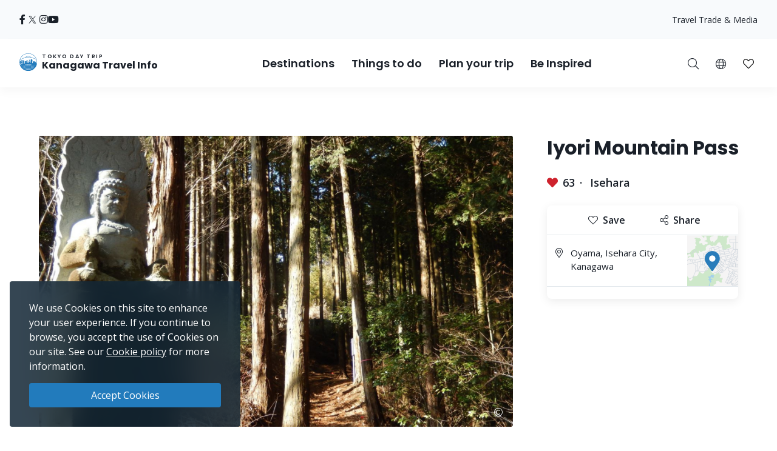

--- FILE ---
content_type: text/html; charset=UTF-8
request_url: https://trip.pref.kanagawa.jp/destination/iyori-mountain-pass/1141
body_size: 165352
content:
<!doctype html>
<html class="no-js" xmlns:og="http://ogp.me/ns#" lang="en">
<head>
    <meta charset="utf-8">
    <meta http-equiv="x-ua-compatible" content="ie=edge">
    <title>Iyori Mountain Pass - Destinations - Tokyo Day Trip</title>
    <meta name="description" content="The pass (over Iyori) is located on the Sakamoto Road, an ancient road connecting Hadano City and Oyama. Iyori Fudo is located there.">
    <meta name="keywords" content="Kanagawa Travel Guide,Things to do in Kanagawa,Explore Kanagawa,Tokyo day trips,Best day trips in Tokyo, Tokyo tours, Tokyo sightseeing">
    <meta name="viewport" content="width=device-width, initial-scale=1">

    <!-- SEO Tags -->
    <meta property="og:title" content="Iyori Mountain Pass - Destinations - Tokyo Day Trip">
    <meta property="og:description" content="The pass (over Iyori) is located on the Sakamoto Road, an ancient road connecting Hadano City and Oyama. Iyori Fudo is located there.">
    <meta property="og:url" content="https://trip.pref.kanagawa.jp/destination/iyori-mountain-pass/1141">
    <meta property="og:image" content="https://trip.pref.kanagawa.jp/img/spots/photos/og-image/D1LMx6aXwk3CxJFLKywf7y1mjUe1cFr2cCcKYxhH-1200x630.jpg">
    <meta property="og:type" content="website">
    <meta property="og:site_name" content="Tokyo Day Trip: Kanagawa Travel Info" >

    <script type="application/ld+json">{"@context":"https://schema.org","@type":"WebSite","name":"Tokyo Day Trip: Kanagawa Travel Info","alternateName":"TDT","url":"https://trip.pref.kanagawa.jp"}</script>

    
    <meta name="apple-mobile-web-app-title" content="Tokyo Day Trip">
    <meta name="_token" content="sbCdQDK4RitbSEgFjxoj1aniuDnQ6L3nYEBeN50k">

    <meta name="baidu-site-verification" content="code-szAmNmhRJH" />

    <link rel="apple-touch-icon" href="https://trip.pref.kanagawa.jp/apple-touch-icon.png">

    
                    <meta name="google-site-verification" content="zDcKrGnsFqt3-Bc2ih61dS1Rv2y7Exyb5xPyO28QIUw">
        
              <!-- Google Tag Manager -->
    <script>(function(w,d,s,l,i){w[l]=w[l]||[];w[l].push({'gtm.start':
    new Date().getTime(),event:'gtm.js'});var f=d.getElementsByTagName(s)[0],
    j=d.createElement(s),dl=l!='dataLayer'?'&l='+l:'';j.async=true;j.src=
    'https://www.googletagmanager.com/gtm.js?id='+i+dl;f.parentNode.insertBefore(j,f);
    })(window,document,'script','dataLayer','GTM-M3XNBJP');</script>
    <!-- End Google Tag Manager -->
    
    <!-- Fonts -->
    <link rel="preconnect" href="https://fonts.gstatic.com">
    <link href="https://fonts.googleapis.com/css2?family=Open+Sans:ital,wght@0,400;0,500;0,600;0,700;1,400&display=swap" rel="stylesheet">
          <link href="https://fonts.googleapis.com/css2?family=Poppins:ital,wght@0,400;0,500;0,600;0,700;1,400&display=block" rel="stylesheet">
    
    <link rel="stylesheet" href="https://trip.pref.kanagawa.jp/css/build/portal.css?1762332861">

    <!-- Lazyload Icons -->
    <link rel="preload" href="https://trip.pref.kanagawa.jp/css/bootstrap4.6/icons/fontawesome.min.css?1759212864" as="style">
    <link rel="stylesheet" href="https://trip.pref.kanagawa.jp/css/bootstrap4.6/icons/fontawesome.min.css?1759212864" media="print" onload="this.media='all'; this.onload = null">
    <noscript><link rel="stylesheet" href="https://trip.pref.kanagawa.jp/css/bootstrap4.6/icons/fontawesome.min.css?1759212864"></noscript>

    <!-- Light Icons -->
    <link rel="preload" href="https://trip.pref.kanagawa.jp/css/bootstrap4.6/icons/light.min.css?1759212864" as="style" onload="this.onload=null;this.rel='stylesheet'">
    <link rel="stylesheet" href="https://trip.pref.kanagawa.jp/css/bootstrap4.6/icons/light.min.css?1759212864" media="print" onload="this.media='all'; this.onload = null">
    <noscript><link rel="stylesheet" href="https://trip.pref.kanagawa.jp/css/bootstrap4.6/icons/light.min.css?1759212864"></noscript>

    <!-- Regular Icons -->
    <link rel="preload" href="https://trip.pref.kanagawa.jp/css/bootstrap4.6/icons/regular.min.css?1759212864" as="style">
    <link rel="stylesheet" href="https://trip.pref.kanagawa.jp/css/bootstrap4.6/icons/regular.min.css?1759212864" media="print" onload="this.media='all'; this.onload = null">
    <noscript><link rel="stylesheet" href="https://trip.pref.kanagawa.jp/css/bootstrap4.6/icons/regular.min.css?1759212864"></noscript>

    <!-- Solid Icons -->
    <link rel="preload" href="https://trip.pref.kanagawa.jp/css/bootstrap4.6/icons/solid.min.css?1759212864" as="style">
    <link rel="stylesheet" href="https://trip.pref.kanagawa.jp/css/bootstrap4.6/icons/solid.min.css?1759212864" media="print" onload="this.media='all'; this.onload = null">
    <noscript><link rel="stylesheet" href="https://trip.pref.kanagawa.jp/css/bootstrap4.6/icons/solid.min.css?1759212864"></noscript>

    <!-- Brand Icons -->
    <link rel="preload" href="https://trip.pref.kanagawa.jp/css/bootstrap4.6/icons/brands.min.css?1759212864" as="style">
    <link rel="stylesheet" href="https://trip.pref.kanagawa.jp/css/bootstrap4.6/icons/brands.min.css?1759212864" media="print" onload="this.media='all'; this.onload = null">
    <noscript><link rel="stylesheet" href="https://trip.pref.kanagawa.jp/css/bootstrap4.6/icons/brands.min.css?1759212864"></noscript>

    <link rel="stylesheet" href="https://trip.pref.kanagawa.jp/css/chosen.min.css">
    <script src="https://trip.pref.kanagawa.jp/js/vendor/modernizr-2.8.3.min.js"></script>

    <!-- TODO: use a single CDN, avoid 3rd party CDN -->
    <script src="//maps.googleapis.com/maps/api/js?v=3&language=en&libraries=visualization&key=AIzaSyCwk5KmnQ5hnioxOzvqvphf3lWnJ7BKuMQ"></script>
    <script src="https://cdnjs.cloudflare.com/ajax/libs/bluebird/3.3.4/bluebird.min.js"></script><!-- IE11 promises compatibility pack -->
      <link rel="stylesheet" href="https://trip.pref.kanagawa.jp/vendor/magnific-popup/magnific-popup.css">

    <link href="https://trip.pref.kanagawa.jp/destination/iyori-mountain-pass/1141" rel="alternate" type="text/html" title="Iyori Mountain Pass" hreflang="en">
                    <link href="https://trip.pref.kanagawa.jp/ja/destination/iyori-mountain-pass/1141" rel="alternate" type="text/html" title="イヨリ峠" hreflang="ja">
                    <link href="https://trip.pref.kanagawa.jp/sc/destination/iyori-mountain-pass/1141" rel="alternate" type="text/html" title="Iyori 山道（いより峠）" hreflang="zh-Hans">
                    <link href="https://trip.pref.kanagawa.jp/tc/destination/iyori-mountain-pass/1141" rel="alternate" type="text/html" title="Iyori 山道（いより峠）" hreflang="zh-Hant">
                    <link href="https://trip.pref.kanagawa.jp/ko/destination/iyori-mountain-pass/1141" rel="alternate" type="text/html" title="이요리산길" hreflang="ko">
                    <link href="https://trip.pref.kanagawa.jp/vn/destination/iyori-mountain-pass/1141" rel="alternate" type="text/html" title="Tuyến đường trên núi Iyori" hreflang="vi">
                    <link href="https://trip.pref.kanagawa.jp/th/destination/iyori-mountain-pass/1141" rel="alternate" type="text/html" title="ช่องเขาอิโยะริ" hreflang="th">
                <link href="https://trip.pref.kanagawa.jp/destination/iyori-mountain-pass/1141" rel="canonical">
    
    
</head>
<body >
    <!--[if lt IE 8]>
        <p class="browserupgrade">You are using an <strong>outdated</strong> browser. Please <a href="http://browsehappy.com/">upgrade your browser</a> to improve your experience.</p>
    <![endif]-->
    <!-- Google Tag Manager (noscript) -->
    <noscript><iframe src="https://www.googletagmanager.com/ns.html?id=GTM-M3XNBJP"
    height="0" width="0" style="display:none;visibility:hidden"></iframe></noscript>
    <!-- End Google Tag Manager (noscript) -->
            <a id='skip-nav' class='screenreader-text' href='#main-content'>
  Skip to main content</a>

<div class="toolbar">
  <div class="toolbar__content">
                  <a class="toolbar__link toolbar__link--sns" href="https://www.facebook.com/kanagawa.tourism.info.english/" aria-label="facebook" target="_blank" rel="nofollow noopener">
          <span class="visually-hidden">Opens in a new window</span>
          <i class="fab fa-facebook-f"></i></a>
              <a class="toolbar__link toolbar__link--sns" href="https://twitter.com/visit_kanagawa" aria-label="twitter" target="_blank" rel="nofollow noopener">
          <span class="visually-hidden">Opens in a new window</span>
          <svg width="23" height="30" viewBox="0 0 23 30" fill="none" xmlns="http://www.w3.org/2000/svg">
<path d="M13.3055 10.2506L21.6284 0.575928H19.6562L12.4294 8.97632L6.65734 0.575928H0L8.72843 13.2788L0 23.4242H1.97238L9.60406 14.5531L15.6997 23.4242H22.3571L13.305 10.2506H13.3055ZM10.6041 13.3907L9.71968 12.1258L2.68305 2.0607H5.71251L11.3912 10.1836L12.2755 11.4485L19.6571 22.0069H16.6276L10.6041 13.3912V13.3907Z" fill="#F6F9FB"/>
</svg>
</a>
              <a class="toolbar__link toolbar__link--sns" href="https://www.instagram.com/tokyo.daytrip_kanagawa/" aria-label="instagram" target="_blank" rel="nofollow noopener">
          <span class="visually-hidden">Opens in a new window</span>
          <i class="fab fa-instagram"></i></a>
              <a class="toolbar__link toolbar__link--sns" href="https://www.youtube.com/channel/UCo2eUJPzsEKNxheHjmFtCHg" aria-label="youtube" target="_blank" rel="nofollow noopener">
          <span class="visually-hidden">Opens in a new window</span>
          <i class="fab fa-youtube"></i></a>
              <div class="spacer"></div>
    <a class="toolbar__link" href="https://trip.pref.kanagawa.jp/travel-trade">Travel Trade & Media</a>
  </div>
</div>

<header class="sticky-top">
  <nav class="navbar navbar-expand-lg" aria-label="globalnavigation">

      <a class="navbar-brand order-1" href="https://trip.pref.kanagawa.jp">
        <svg width="240" height="33" viewBox="0 0 240 33" fill="none" class="nav__logo-svg" xmlns="http://www.w3.org/2000/svg">
    <text x=37 y=8 font-size="9px" font-weight="600" letter-spacing="1.7px" style="text-transform: uppercase;">Tokyo Day Trip</text>
    <text x=37 y=25 font-size="16px" font-weight="700">Kanagawa Travel Info</text>

    <path class="logo-highlight" d="M15.818 11.326C15.728 11.315 15.524 11.289 15.524 11.315 15.524 11.347 15.652 11.506 15.732 11.49 15.812 11.474 15.924 11.426 15.924 11.395 15.924 11.369 15.881 11.341 15.86 11.331 15.856 11.331 15.841 11.329 15.818 11.326Z
M28.178 9.392C26.093 3.902 20.783 0 14.561 0 8.012 0 2.473 4.323.642 10.272.583 10.465.527 10.659.476 10.855.165 12.039 0 13.281 0 14.561 0 15.95.194 17.293.558 18.566.724 19.15.927 19.719 1.162 20.271 4.223 20.153 6.452 19.582 8.518 19.052 10.488 18.547 12.31 18.08 14.561 18.08 16.88 18.08 18.667 18.547 20.598 19.052 22.629 19.584 24.82 20.157 27.96 20.272 28.21 19.686 28.423 19.08 28.596 18.457 28.939 17.217 29.123 15.911 29.123 14.561 29.123 12.947 28.86 11.395 28.375 9.944 28.313 9.758 28.248 9.574 28.178 9.392ZM2.791 18.566H1.063C.687 17.296.485 15.952.485 14.561.485 13.2.679 11.883 1.039 10.638L1.115 10.609C1.778 10.349 2.738 9.965 3.927 9.462 5.483 8.805 7.431 7.946 9.619 6.903L9.62 6.909 11.003 6.717C11.109 6.702 11.218 6.711 11.314 6.74L11.929 6.928C12.075 6.972 12.233 6.982 12.384 6.958L13.263 6.819C13.36 6.804 13.461 6.808 13.553 6.831L14.419 7.044C14.577 7.083 14.748 7.083 14.906 7.044L15.772 6.831C15.864 6.808 15.965 6.804 16.062 6.819L16.941 6.958C17.092 6.982 17.25 6.972 17.396 6.928L18.011 6.74C18.108 6.71 18.218 6.702 18.325 6.717L19.707 6.917C22.421 8.094 24.757 8.892 26.416 9.395 26.955 9.559 27.424 9.691 27.81 9.796 28.345 11.284 28.637 12.889 28.637 14.561 28.637 15.244 28.589 15.916 28.495 16.573 28.159 16.567 27.621 16.433 27.241 16.313V16.24H27.194L27.161 15.927H27.189V15.856L27.152 15.843 27.137 15.7 27.684 15.386H27.828V15.295L27.932 15.191V15.165L27.841 15.191V15.047C27.736 15.209 27.163 15.113 26.863 15.047 26.68 14.943 26.548 14.792 26.432 14.578V14.513L26.928 14.16 27.045 14.147 27.058 14.095H27.045V14.069L27.15 13.978V13.965H27.084V13.847C27.006 13.934 26.747 13.92 26.527 13.883 26.462 13.872 26.458 13.756 26.458 13.756 26.458 13.756 26.38 13.847 26.255 13.821 25.921 13.715 25.716 13.587 25.637 13.508L25.618 13.504 25.555 13.491C25.504 13.48 25.454 13.469 25.405 13.46 25.324 13.443 25.324 13.326 25.324 13.326 25.324 13.326 25.269 13.431 25.195 13.415 24.214 13.207 23.624 13.072 23.067 12.882L22.78 13.9 22.736 13.949C22.435 14.283 22.253 14.484 22.05 14.421L22.024 14.526 21.984 14.539V14.565L22.102 14.63 22.076 14.656 22.102 14.708 22.232 14.669 22.715 14.786 22.702 14.93C22.495 14.968 22.391 14.98 22.284 14.93L22.31 14.982V15.06C22.193 15.126 22.102 15.243 22.115 15.426L21.932 15.53V15.556H21.997C21.976 15.574 21.955 15.592 21.935 15.609L21.934 15.61C21.768 15.752 21.657 15.847 21.515 15.752L21.502 15.83 21.45 15.882V15.908L21.554 15.973V16.039L21.593 16.065 21.577 16.073C21.367 16.181 21.131 16.303 20.933 16.362L20.941 16.289 20.954 16.182 21.054 15.332 21.066 15.225 21.167 14.374 21.179 14.268 21.279 13.417 21.292 13.311 21.392 12.46 21.405 12.354 21.505 11.503H21.531V11.29H21.251L21.307 10.759 21.348 10.452C21.35 10.437 21.348 10.422 21.343 10.408 21.338 10.393 21.33 10.38 21.32 10.369 21.309 10.358 21.296 10.349 21.281 10.342 21.267 10.336 21.251 10.333 21.235 10.333H20.912V10.174C20.912 10.16 20.906 10.146 20.895 10.136 20.884 10.126 20.87 10.121 20.855 10.121H20.348L20.447 9.652C20.449 9.644 20.449 9.636 20.447 9.629 20.444 9.621 20.441 9.614 20.435 9.608 20.43 9.602 20.423 9.597 20.415 9.594 20.408 9.59 20.399 9.589 20.391 9.589H20.009L19.981 7.887H19.925L19.896 9.589H19.517C19.508 9.589 19.5 9.59 19.492 9.594 19.485 9.597 19.478 9.602 19.472 9.608 19.467 9.614 19.463 9.621 19.461 9.629 19.459 9.636 19.459 9.644 19.46 9.652L19.559 10.121H19.052C19.037 10.121 19.023 10.126 19.013 10.136 19.002 10.146 18.996 10.16 18.996 10.174V10.333H18.673C18.657 10.333 18.641 10.336 18.627 10.342 18.612 10.349 18.599 10.358 18.588 10.369 18.578 10.38 18.57 10.393 18.565 10.408 18.56 10.422 18.559 10.437 18.561 10.452L18.601 10.759 18.657 11.29H18.376V11.503H18.402L18.503 12.354 18.515 12.46 18.615 13.311 18.628 13.417 18.728 14.268 18.74 14.374 18.841 15.225 18.853 15.332 18.918 15.886H18.716C18.767 15.81 18.823 15.624 18.705 15.374 18.577 15.106 18.055 14.943 17.809 14.895 17.767 14.698 17.694 14.198 17.746 13.776 17.809 13.249 17.794 12.673 16.962 12.401L16.515 12.258C16.579 12.204 16.7 11.964 16.675 11.426 16.808 11.171 16.854 10.615 15.971 10.436 15.99 10.496 16.012 10.594 16.019 10.691 15.431 10.615 15.316 10.99 15.332 11.187 15.428 10.828 15.764 10.889 15.951 10.976 15.885 11.079 15.907 11.166 15.927 11.241 15.932 11.261 15.936 11.28 15.94 11.299 15.956 11.395 16.035 12.162 15.78 12.13 15.908 12.22 16.109 12.433 15.892 12.561 16.003 12.551 16.259 12.523 16.387 12.497 16.547 12.465 16.595 13.92 16.387 14.032 16.221 14.121 16.051 14.122 15.987 14.112 15.952 14.106 15.911 14.087 15.878 14.071 15.867 14.066 15.856 14.061 15.847 14.057 15.583 13.948 15.139 13.764 15.16 12.989 15.162 12.963 15.163 12.938 15.163 12.912 15.129 13.002 15.1 13.086 15.082 13.153L15.072 13.188C14.981 13.528 14.949 13.648 14.65 13.648 14.228 13.648 14.238 13.481 14.257 13.178L14.257 13.178C14.26 13.137 14.263 13.093 14.265 13.046 14.163 13.496 14.078 14.137 14.267 14.367 14.388 14.515 14.401 14.51 14.482 14.481 14.502 14.475 14.534 14.454 14.579 14.425 14.795 14.287 15.294 13.969 15.961 14.12 15.838 14.164 15.636 14.306 15.636 14.591 15.716 14.751 15.77 15.08 15.348 15.119 15.25 15.223 15.151 15.417 15.244 15.604 14.513 15.672 13.238 15.653 13.574 15.055 13.478 15.125 13.352 15.233 13.254 15.353V10.921C12.471 10.921 11.277 11.894 11.277 13.557V15.664L10.801 15.396V13.249H10.88V13.083H8.762V13.249H8.841V16.653H7.466V12.114H7.533C7.545 12.114 7.555 12.103 7.555 12.091V11.953C7.555 11.94 7.545 11.93 7.533 11.93V11.745H7.555C7.567 11.745 7.577 11.735 7.577 11.722 7.577 11.71 7.567 11.699 7.555 11.699H7.377V11.308H7.488L7.01 11.08C7.016 11.065 7.02 11.049 7.02 11.032 7.02 10.976 6.982 10.929 6.931 10.919V10.571H6.886V10.919C6.835 10.929 6.797 10.976 6.797 11.032 6.797 11.049 6.801 11.065 6.807 11.08L6.329 11.308H6.44V11.699H6.262C6.249 11.699 6.239 11.71 6.239 11.722 6.239 11.735 6.249 11.745 6.262 11.745H6.284V11.93C6.272 11.93 6.262 11.94 6.262 11.953V12.091C6.262 12.103 6.272 12.114 6.284 12.114H6.351L6.35 12.346C5.74 11.764 4.914 11.406 4.004 11.406 2.128 11.406.607 12.927.607 14.804.607 16.314 1.591 17.593 2.953 18.036L2.791 18.566ZM27.594 9.233C27.287 9.147 26.94 9.047 26.557 8.93 24.906 8.43 22.578 7.635 19.87 6.458 18.673 5.938 17.402 5.344 16.082 4.667 15.952 4.6 15.807 4.599 15.687 4.634 15.541 4.676 15.188 4.754 14.561 4.754 13.934 4.754 13.582 4.676 13.436 4.634 13.316 4.599 13.171 4.6 13.04 4.667 9.389 6.544 6.107 8.014 3.738 9.015 2.716 9.447 1.864 9.791 1.226 10.043 3.108 4.486 8.368.485 14.561.485 20.449.485 25.493 4.101 27.594 9.233ZM28.44 16.925C28.364 17.371 28.268 17.809 28.152 18.24L28.063 17.095 28.44 16.925ZM19.006 15.886H19.125V15.332H18.941L19.006 15.886ZM19.208 15.886H19.413L19.391 15.332H19.208V15.886ZM19.497 15.886H19.636L19.663 15.332H19.476L19.497 15.886ZM19.829 15.886V16.182H20.204L20.162 15.332H19.748L19.721 15.886H19.829ZM19.672 16.868H19.709L19.728 16.756H19.806C19.798 16.669 19.805 16.61 19.845 16.534L19.937 16.626 20.227 16.67 20.208 16.289H19.701L19.672 16.868ZM2.918 18.566H5.35L5.141 18.007C4.785 18.133 4.403 18.202 4.004 18.202 3.68 18.202 3.366 18.156 3.069 18.071L2.918 18.566ZM5.48 18.566H5.852V17.656C5.665 17.777 5.465 17.881 5.254 17.964L5.48 18.566ZM6.332 17.109H5.852V17.51C5.653 17.646 5.439 17.761 5.212 17.851L5.041 17.396C5.575 17.182 6.028 16.808 6.34 16.333L6.338 17.104 6.332 17.109ZM6.35 12.516C5.755 11.906 4.924 11.528 4.004 11.528 2.195 11.528.728 12.995.728 14.804.728 16.259 1.676 17.492 2.989 17.92L3.131 17.455C2.017 17.089 1.213 16.04 1.213 14.804 1.213 13.263 2.463 12.013 4.004 12.013 4.987 12.013 5.85 12.521 6.348 13.288L6.35 12.516ZM6.347 13.523C5.894 12.696 5.015 12.134 4.004 12.134 2.53 12.134 1.335 13.33 1.335 14.804 1.335 15.986 2.102 16.988 3.166 17.339L3.308 16.875C2.443 16.584 1.82 15.767 1.82 14.804 1.82 13.598 2.798 12.62 4.004 12.62 5.211 12.62 6.189 13.598 6.189 14.804 6.189 15.719 5.626 16.502 4.828 16.828L4.998 17.282C5.57 17.053 6.044 16.631 6.34 16.097L6.347 13.523ZM20.311 16.629 20.388 16.521 20.389 16.481C20.383 16.473 20.38 16.463 20.38 16.453V16.448C20.38 16.441 20.385 16.434 20.391 16.431L20.397 16.289H20.294L20.311 16.629ZM20.787 16.394C20.807 16.392 20.827 16.388 20.848 16.384L20.859 16.289H20.787V16.394ZM20.522 16.289C20.556 16.36 20.619 16.393 20.701 16.398V16.289H20.522ZM20.484 16.352 20.479 16.346 20.479 16.355 20.479 16.354 20.484 16.352ZM6.329 11.745V11.93H6.44V11.745H6.329ZM7.377 11.745H7.488V11.93H7.377V11.745ZM7.154 11.308H7.332V11.699H7.154V11.308ZM6.663 11.699V11.308H6.485V11.699H6.663ZM6.708 11.699V11.308H6.886V11.699H6.708ZM7.109 11.699V11.308H6.931V11.699H7.109ZM6.908 12.489C6.847 12.489 6.797 12.54 6.797 12.604V12.811H7.02V12.604C7.02 12.54 6.97 12.489 6.908 12.489ZM21.194 10.759H20.913L20.885 11.29H21.138L21.194 10.759ZM20.8 10.759H20.349V11.29H20.772L20.8 10.759ZM20.636 12.354H20.701V11.503H20.669L20.636 12.354ZM19.208 12.354H19.274L19.241 11.503H19.208V12.354ZM19.312 13.311 19.278 12.46H19.208V13.311H19.312ZM19.974 11.503H19.936L19.894 12.354H20.016L19.974 11.503ZM20.1 12.354H20.551L20.584 11.503H20.058L20.1 12.354ZM20.148 13.311H20.514L20.547 12.46H20.106L20.148 13.311ZM20.194 14.268H20.476L20.509 13.417H20.153L20.194 14.268ZM20.242 15.225H20.438L20.472 14.374H20.199L20.242 15.225ZM20.288 16.182H20.401L20.434 15.332H20.247L20.288 16.182ZM19.71 14.374H19.438L19.472 15.225H19.668L19.71 14.374ZM19.757 13.417H19.401L19.434 14.268H19.716L19.757 13.417ZM19.8 14.268H20.11L20.067 13.417H19.842L19.8 14.268ZM19.753 15.225H20.157L20.115 14.374H19.795L19.753 15.225ZM20.063 13.311 20.021 12.46H19.889L19.847 13.311H20.063ZM19.396 13.311H19.762L19.804 12.46H19.363L19.396 13.311ZM19.349 14.268 19.316 13.417H19.208V14.268H19.349ZM19.387 15.225 19.353 14.374H19.208V15.225H19.387ZM20.486 16.182H20.701V15.332H20.519L20.486 16.182ZM20.557 14.374 20.523 15.225H20.701V14.374H20.557ZM20.594 13.417 20.561 14.268H20.701V13.417H20.594ZM20.632 12.46 20.598 13.311H20.701V12.46H20.632ZM20.237 10.759H19.673V11.29H20.237V10.759ZM19.809 12.354 19.851 11.503H19.325L19.358 12.354H19.809ZM19.561 11.29V10.759H19.11L19.138 11.29H19.561ZM19.025 11.29 18.997 10.759H18.715L18.772 11.29H19.025ZM19.125 11.503H18.49L18.59 12.354H19.125V11.503ZM19.125 12.46H18.603L18.703 13.311H19.125V12.46ZM19.125 13.417H18.715L18.816 14.268H19.125V13.417ZM19.125 14.374H18.828L18.928 15.225H19.125V14.374ZM20.787 16.182H20.872L20.972 15.332H20.787V16.182ZM20.787 15.225H20.984L21.085 14.374H20.787V15.225ZM20.787 14.268H21.097L21.197 13.417H20.787V14.268ZM20.787 13.311H21.21L21.31 12.46H20.787V13.311ZM20.787 12.354H21.322L21.423 11.503H20.787V12.354ZM25.58 16.913 25.931 16.923 25.923 17.191 25.571 17.18 25.58 16.913ZM25.931 17.602 25.58 17.591 25.571 17.859 25.923 17.869 25.931 17.602ZM26.415 16.991 26.766 17.002 26.758 17.27 26.407 17.259 26.415 16.991ZM26.766 17.68 26.415 17.669 26.407 17.937 26.758 17.948 26.766 17.68ZM24.876 15.634 25.228 15.645 25.219 15.913 24.868 15.902 24.876 15.634ZM24.392 15.541 24.041 15.53 24.032 15.798 24.384 15.809 24.392 15.541ZM24.145 14.199 24.497 14.21 24.489 14.479 24.136 14.468 24.145 14.199ZM26.036 14.497 25.685 14.487 25.677 14.754 26.028 14.765 26.036 14.497ZM24.615 16.913 24.771 16.917 24.763 17.185 24.607 17.18 24.615 16.913ZM27.432 17.178 27.276 17.173 27.268 17.441 27.424 17.446 27.432 17.178ZM26.676 15.895 26.832 15.9 26.823 16.168 26.667 16.163 26.676 15.895ZM27.797 17.204 27.641 17.2 27.633 17.467 27.789 17.472 27.797 17.204ZM24.666 17.669 24.823 17.674 24.814 17.942 24.658 17.937 24.666 17.669ZM24.327 16.865 24.171 16.86 24.163 17.128 24.319 17.133 24.327 16.865ZM24.197 17.617 24.354 17.622 24.345 17.89 24.189 17.885 24.197 17.617ZM23.884 17.57 23.728 17.565 23.719 17.833 23.876 17.837 23.884 17.57ZM5.098 17.893C4.756 18.014 4.388 18.08 4.004 18.08 3.692 18.08 3.391 18.037 3.105 17.955L3.247 17.491C3.488 17.559 3.742 17.595 4.004 17.595 4.328 17.595 4.639 17.54 4.928 17.439L5.098 17.893ZM4.004 17.474C4.313 17.474 4.609 17.421 4.885 17.325L4.714 16.87C4.492 16.947 4.253 16.988 4.004 16.988 3.803 16.988 3.609 16.961 3.424 16.91L3.282 17.375C3.512 17.439 3.754 17.474 4.004 17.474ZM4.672 16.756C4.462 16.828 4.238 16.867 4.004 16.867 3.816 16.867 3.633 16.841 3.46 16.794L3.602 16.33C3.73 16.363 3.865 16.381 4.004 16.381 4.178 16.381 4.345 16.353 4.501 16.302L4.672 16.756ZM4.785 16.714 4.615 16.259C5.183 16.02 5.582 15.459 5.582 14.804 5.582 13.933 4.876 13.226 4.004 13.226 3.133 13.226 2.427 13.933 2.427 14.804 2.427 15.493 2.869 16.08 3.486 16.294L3.344 16.759C2.528 16.483 1.942 15.712 1.942 14.804 1.942 13.665 2.865 12.741 4.004 12.741 5.144 12.741 6.067 13.665 6.067 14.804 6.067 15.667 5.537 16.406 4.785 16.714ZM4.458 16.188C4.316 16.235 4.163 16.26 4.004 16.26 3.877 16.26 3.754 16.244 3.637 16.213L3.779 15.748C3.851 15.766 3.927 15.775 4.004 15.775 4.103 15.775 4.198 15.76 4.288 15.733L4.458 16.188ZM3.521 16.178 3.663 15.713C3.295 15.575 3.034 15.22 3.034 14.804 3.034 14.268 3.468 13.833 4.004 13.833 4.54 13.833 4.975 14.268 4.975 14.804 4.975 15.199 4.74 15.538 4.401 15.69L4.572 16.145C5.094 15.924 5.46 15.407 5.46 14.804 5.46 14 4.809 13.348 4.004 13.348 3.2 13.348 2.548 14 2.548 14.804 2.548 15.439 2.954 15.979 3.521 16.178ZM3.155 14.804C3.155 15.165 3.381 15.474 3.699 15.597L3.841 15.13C3.722 15.07 3.64 14.946 3.64 14.804 3.64 14.603 3.803 14.44 4.004 14.44 4.205 14.44 4.368 14.603 4.368 14.804 4.368 14.938 4.296 15.056 4.187 15.119L4.359 15.576C4.651 15.442 4.854 15.147 4.854 14.804 4.854 14.335 4.473 13.955 4.004 13.955 3.535 13.955 3.155 14.335 3.155 14.804ZM3.815 15.632 3.957 15.165C3.973 15.167 3.988 15.168 4.004 15.168 4.028 15.168 4.051 15.166 4.074 15.161L4.245 15.619C4.169 15.641 4.088 15.653 4.004 15.653 3.939 15.653 3.876 15.646 3.815 15.632ZM13.262 5.099C13.263 5.099 13.266 5.097 13.273 5.097 13.281 5.096 13.29 5.097 13.3 5.1 13.495 5.157 13.894 5.239 14.561 5.239 15.228 5.239 15.627 5.157 15.822 5.1 15.832 5.097 15.842 5.096 15.849 5.097 15.857 5.097 15.86 5.099 15.861 5.099 16.648 5.503 17.419 5.878 18.168 6.225 18.066 6.23 17.965 6.246 17.869 6.276L17.254 6.463C17.181 6.486 17.097 6.492 17.017 6.479L16.138 6.34C15.978 6.314 15.812 6.321 15.656 6.36L14.79 6.573C14.708 6.593 14.617 6.593 14.535 6.573L13.669 6.36C13.513 6.321 13.347 6.314 13.188 6.34L12.308 6.479C12.228 6.492 12.144 6.486 12.071 6.463L11.455 6.276C11.314 6.233 11.163 6.217 11.014 6.228 11.744 5.87 12.495 5.493 13.262 5.099Z
M27.919 20.367C24.801 20.267 22.62 19.792 20.598 19.351 18.667 18.931 16.88 18.541 14.561 18.541 12.31 18.541 10.488 18.93 8.519 19.351 6.461 19.79 4.242 20.264 1.203 20.366 1.492 21.03 1.829 21.669 2.21 22.278 4.805 22.088 6.727 21.585 8.524 21.115 10.456 20.61 12.242 20.143 14.561 20.143 16.813 20.143 18.634 20.61 20.604 21.115 22.427 21.582 24.378 22.082 26.914 22.274 27.294 21.667 27.631 21.03 27.919 20.367Z
M26.85 22.376C24.345 22.213 22.412 21.8 20.604 21.414 18.634 20.993 16.813 20.604 14.561 20.604 12.242 20.604 10.456 20.993 8.524 21.414 6.742 21.803 4.836 22.218 2.275 22.379 2.682 23.019 3.139 23.624 3.639 24.191 5.506 23.95 7.053 23.553 8.518 23.178 10.488 22.673 12.31 22.206 14.561 22.206 16.88 22.206 18.667 22.673 20.598 23.178 22.047 23.557 23.579 23.958 25.478 24.198 25.981 23.629 26.44 23.02 26.85 22.376Z
M25.373 24.316C23.522 24.114 22.021 23.787 20.598 23.477 18.667 23.056 16.88 22.667 14.561 22.667 12.31 22.667 10.488 23.056 8.518 23.477 7.081 23.784 5.565 24.108 3.744 24.31 4.283 24.907 4.87 25.459 5.5 25.961 6.596 25.745 7.578 25.489 8.524 25.241 10.456 24.736 12.242 24.269 14.561 24.269 16.813 24.269 18.634 24.736 20.604 25.241 21.557 25.485 22.545 25.738 23.634 25.952 24.257 25.454 24.839 24.907 25.373 24.316Z
M23.443 26.101C22.43 25.93 21.502 25.731 20.604 25.54 18.634 25.119 16.813 24.73 14.561 24.73 12.242 24.73 10.456 25.119 8.524 25.54 7.632 25.735 6.709 25.936 5.689 26.108 6.36 26.625 7.077 27.084 7.833 27.478 8.064 27.42 8.292 27.361 8.518 27.303 10.488 26.799 12.31 26.332 14.561 26.332 16.88 26.332 18.667 26.799 20.598 27.304 20.824 27.363 21.052 27.423 21.283 27.482 22.045 27.085 22.768 26.622 23.443 26.101Z
M20.908 27.67C20.804 27.648 20.701 27.625 20.598 27.603 18.667 27.182 16.88 26.793 14.561 26.793 12.31 26.793 10.488 27.182 8.518 27.603 8.416 27.624 8.313 27.646 8.21 27.668 10.13 28.6 12.284 29.123 14.561 29.123 16.836 29.123 18.99 28.601 20.908 27.67Z"/>
</svg>
        <span class="sr-only">Tokyo Day Trip - Kanagawa Travel Info</span>
      </a>

      <!-- toggler -->
      <button class="navbar-toggler order-3 collapsed" type="button" data-toggle="collapse" data-target="#navbarSupportedContent" aria-controls="navbarSupportedContent" aria-expanded="false" aria-label="Toggle navigation">
        <span class="navbar-toggler-icon">
          <span class="navbar-toggler-icon__inner"></span>
        </span>
      </button>

      <!-- Collapse -->
      <div class="collapse navbar-collapse order-4 order-lg-2" id="navbarSupportedContent">
        <div class="navbar-collapse__inner">
          <ul class="navbar-nav">
            <li class="nav-item dropdown">
              <a class="nav-link dropdown-toggle collapsed" href="#desNav" data-toggle="collapse" role="button" aria-haspopup="true" aria-expanded="false">Destinations<span aria-hidden="true" class="nav-link__toggle"></span></a>
              <div class="dropdown-menu inner__collapse collapse area-navs" aria-labelledby="navbarDropdown" id="desNav">
                <div class="d-none d-lg-flex row">
    <div class="col-12 col-md-4 col-xl-3">
        <ul class="nav nav-tabs area-navs-tabs">
            <li class="nav-item area-navs-item top-area-nav">
                <i class="fas fa-star"></i>
                <a class="area-navs-link active" href="#top-areas">Top Areas</a>
            </li>
            <li class="nav-item area-navs-item">
                <a class="area-navs-link " href="#hakone">Hakone</a>
            </li>
            <li class="nav-item area-navs-item">
                <a class="area-navs-link " href="#ashigara">Ashigara Area</a>
            </li>
            <li class="nav-item area-navs-item">
                <a class="area-navs-link " href="#sagami">Lake Sagami & Sagami river Area</a>
            </li>
            <li class="nav-item area-navs-item">
                <a class="area-navs-link " href="#miura">Miura Peninsula</a>
            </li>
            <li class="nav-item area-navs-item">
                <a class="area-navs-link " href="#tanzawa-oyama">Tanzawa-Oyama Area</a>
            </li>
            <li class="nav-item area-navs-item">
                <a class="area-navs-link " href="#yokohama-kawasaki">Yokohama & Kawasaki Area</a>
            </li>
            <li class="nav-item area-navs-item">
                <a class="area-navs-link " href="#shonan">Shonan Area</a>
            </li>
        </ul>
    </div>
    <div class="col-12 col-md-8 col-xl-9">
        <div class="tab-content nav-tab-content area-tab-content">
            <div class="tab-pane active" id="top-areas">
                <div class="dropdown-menu__inner dm-items">
                    <div class="row">
                        <div class="col-4 dm-items--col">
                            <a class="card-overlay dropdown-img" href="https://trip.pref.kanagawa.jp/area/yokohama-kawasaki/yokohama">
    <div class="card-overlay__content nav-card--3">
        <picture>
            <source srcset="https://trip.pref.kanagawa.jp/img/nav/yokohama-nav.webp" type="image/webp">
            <img src="https://trip.pref.kanagawa.jp/img/nav/yokohama-nav.png" class="card-overlay__img" alt="" loading="lazy">
        </picture>
        <span class="card-overlay__overlay">
            <span class="card-overlay__title">Yokohama</span>
        </span>
    </div>
</a>                        </div>
                        <div class="col-4 dm-items--col">
                            <a class="card-overlay dropdown-img" href="https://trip.pref.kanagawa.jp/area/shonan/kamakura">
    <div class="card-overlay__content nav-card--3">
        <picture>
            <source srcset="https://trip.pref.kanagawa.jp/img/nav/kamakura-nav.webp" type="image/webp">
            <img src="https://trip.pref.kanagawa.jp/img/nav/kamakura-nav.png" class="card-overlay__img" alt="" loading="lazy">
        </picture>
        <span class="card-overlay__overlay">
            <span class="card-overlay__title">Kamakura</span>
        </span>
    </div>
</a>                        </div>
                        <div class="col-4 dm-items--col">
                            <a class="card-overlay dropdown-img" href="https://trip.pref.kanagawa.jp/area/hakone/hakone">
    <div class="card-overlay__content nav-card--3">
        <picture>
            <source srcset="https://trip.pref.kanagawa.jp/img/nav/hakone-nav.webp" type="image/webp">
            <img src="https://trip.pref.kanagawa.jp/img/nav/hakone-nav.png" class="card-overlay__img" alt="" loading="lazy">
        </picture>
        <span class="card-overlay__overlay">
            <span class="card-overlay__title">Hakone</span>
        </span>
    </div>
</a>                        </div>
                    </div>
                </div>
            </div>
            <div class="tab-pane" id="ashigara">
                                    <div class="dropdown-menu__inner dm-items">
                        <div class="row">
                                                            <div class="col-4 dm-items--col">
                                    <a class="card-overlay dropdown-img" href="https://trip.pref.kanagawa.jp/area/ashigara/kaisei">
    <div class="card-overlay__content nav-card--6">
        <picture>
            <source srcset="https://trip.pref.kanagawa.jp/img/nav/kaisei-nav.webp" type="image/webp">
            <img src="https://trip.pref.kanagawa.jp/img/nav/kaisei-nav.webp" class="card-overlay__img" alt="" loading="lazy">
        </picture>
        <span class="card-overlay__overlay">
            <span class="card-overlay__title">Kaisei</span>
        </span>
    </div>
</a>                                </div>
                                                            <div class="col-4 dm-items--col">
                                    <a class="card-overlay dropdown-img" href="https://trip.pref.kanagawa.jp/area/ashigara/yamakita">
    <div class="card-overlay__content nav-card--6">
        <picture>
            <source srcset="https://trip.pref.kanagawa.jp/img/nav/yamakita-nav.webp" type="image/webp">
            <img src="https://trip.pref.kanagawa.jp/img/nav/yamakita-nav.webp" class="card-overlay__img" alt="" loading="lazy">
        </picture>
        <span class="card-overlay__overlay">
            <span class="card-overlay__title">Yamakita</span>
        </span>
    </div>
</a>                                </div>
                                                            <div class="col-4 dm-items--col">
                                    <a class="card-overlay dropdown-img" href="https://trip.pref.kanagawa.jp/area/ashigara/matsuda">
    <div class="card-overlay__content nav-card--6">
        <picture>
            <source srcset="https://trip.pref.kanagawa.jp/img/nav/matsuda-nav.webp" type="image/webp">
            <img src="https://trip.pref.kanagawa.jp/img/nav/matsuda-nav.webp" class="card-overlay__img" alt="" loading="lazy">
        </picture>
        <span class="card-overlay__overlay">
            <span class="card-overlay__title">Matsuda</span>
        </span>
    </div>
</a>                                </div>
                                                            <div class="col-4 dm-items--col">
                                    <a class="card-overlay dropdown-img" href="https://trip.pref.kanagawa.jp/area/ashigara/minamiashigara">
    <div class="card-overlay__content nav-card--6">
        <picture>
            <source srcset="https://trip.pref.kanagawa.jp/img/nav/minamiashigara-nav.webp" type="image/webp">
            <img src="https://trip.pref.kanagawa.jp/img/nav/minamiashigara-nav.webp" class="card-overlay__img" alt="" loading="lazy">
        </picture>
        <span class="card-overlay__overlay">
            <span class="card-overlay__title">Minamiashigara</span>
        </span>
    </div>
</a>                                </div>
                                                            <div class="col-4 dm-items--col">
                                    <a class="card-overlay dropdown-img" href="https://trip.pref.kanagawa.jp/area/ashigara/nakai">
    <div class="card-overlay__content nav-card--6">
        <picture>
            <source srcset="https://trip.pref.kanagawa.jp/img/nav/nakai-nav.webp" type="image/webp">
            <img src="https://trip.pref.kanagawa.jp/img/nav/nakai-nav.webp" class="card-overlay__img" alt="" loading="lazy">
        </picture>
        <span class="card-overlay__overlay">
            <span class="card-overlay__title">Nakai</span>
        </span>
    </div>
</a>                                </div>
                                                            <div class="col-4 dm-items--col">
                                    <a class="card-overlay dropdown-img" href="https://trip.pref.kanagawa.jp/area/ashigara/oi">
    <div class="card-overlay__content nav-card--6">
        <picture>
            <source srcset="https://trip.pref.kanagawa.jp/img/nav/oi-nav.webp" type="image/webp">
            <img src="https://trip.pref.kanagawa.jp/img/nav/oi-nav.webp" class="card-overlay__img" alt="" loading="lazy">
        </picture>
        <span class="card-overlay__overlay">
            <span class="card-overlay__title">Oi</span>
        </span>
    </div>
</a>                                </div>
                                                    </div>
                    </div>
                            </div>
            <div class="tab-pane" id="hakone">
                                    <div class="dropdown-menu__inner dm-items">
                        <div class="row">
                                                            <div class="col-6 dm-items--col">
                                    <a class="card-overlay dropdown-img" href="https://trip.pref.kanagawa.jp/area/hakone/yugawara">
    <div class="card-overlay__content nav-card--4">
        <picture>
            <source srcset="https://trip.pref.kanagawa.jp/img/nav/yugawara-nav.webp" type="image/webp">
            <img src="https://trip.pref.kanagawa.jp/img/nav/yugawara-nav.webp" class="card-overlay__img" alt="" loading="lazy">
        </picture>
        <span class="card-overlay__overlay">
            <span class="card-overlay__title">Yugawara</span>
        </span>
    </div>
</a>                                </div>
                                                            <div class="col-6 dm-items--col">
                                    <a class="card-overlay dropdown-img" href="https://trip.pref.kanagawa.jp/area/hakone/manazuru">
    <div class="card-overlay__content nav-card--4">
        <picture>
            <source srcset="https://trip.pref.kanagawa.jp/img/nav/manazuru-nav.webp" type="image/webp">
            <img src="https://trip.pref.kanagawa.jp/img/nav/manazuru-nav.webp" class="card-overlay__img" alt="" loading="lazy">
        </picture>
        <span class="card-overlay__overlay">
            <span class="card-overlay__title">Manazuru</span>
        </span>
    </div>
</a>                                </div>
                                                            <div class="col-6 dm-items--col">
                                    <a class="card-overlay dropdown-img" href="https://trip.pref.kanagawa.jp/area/hakone/hakone">
    <div class="card-overlay__content nav-card--4">
        <picture>
            <source srcset="https://trip.pref.kanagawa.jp/img/nav/hakone-nav.webp" type="image/webp">
            <img src="https://trip.pref.kanagawa.jp/img/nav/hakone-nav.webp" class="card-overlay__img" alt="" loading="lazy">
        </picture>
        <span class="card-overlay__overlay">
            <span class="card-overlay__title">Hakone</span>
        </span>
    </div>
</a>                                </div>
                                                            <div class="col-6 dm-items--col">
                                    <a class="card-overlay dropdown-img" href="https://trip.pref.kanagawa.jp/area/hakone/odawara">
    <div class="card-overlay__content nav-card--4">
        <picture>
            <source srcset="https://trip.pref.kanagawa.jp/img/nav/odawara-nav.webp" type="image/webp">
            <img src="https://trip.pref.kanagawa.jp/img/nav/odawara-nav.webp" class="card-overlay__img" alt="" loading="lazy">
        </picture>
        <span class="card-overlay__overlay">
            <span class="card-overlay__title">Odawara</span>
        </span>
    </div>
</a>                                </div>
                                                    </div>
                    </div>
                            </div>
            <div class="tab-pane" id="sagami">
                                    <div class="dropdown-menu__inner dm-items">
                        <div class="row">
                                                            <div class="col-4 dm-items--col">
                                    <a class="card-overlay dropdown-img" href="https://trip.pref.kanagawa.jp/area/sagami/sagamihara">
    <div class="card-overlay__content nav-card--6">
        <picture>
            <source srcset="https://trip.pref.kanagawa.jp/img/nav/sagamihara-nav.webp" type="image/webp">
            <img src="https://trip.pref.kanagawa.jp/img/nav/sagamihara-nav.webp" class="card-overlay__img" alt="" loading="lazy">
        </picture>
        <span class="card-overlay__overlay">
            <span class="card-overlay__title">Sagamihara</span>
        </span>
    </div>
</a>                                </div>
                                                            <div class="col-4 dm-items--col">
                                    <a class="card-overlay dropdown-img" href="https://trip.pref.kanagawa.jp/area/sagami/yamato">
    <div class="card-overlay__content nav-card--6">
        <picture>
            <source srcset="https://trip.pref.kanagawa.jp/img/nav/yamato-nav.webp" type="image/webp">
            <img src="https://trip.pref.kanagawa.jp/img/nav/yamato-nav.webp" class="card-overlay__img" alt="" loading="lazy">
        </picture>
        <span class="card-overlay__overlay">
            <span class="card-overlay__title">Yamato</span>
        </span>
    </div>
</a>                                </div>
                                                            <div class="col-4 dm-items--col">
                                    <a class="card-overlay dropdown-img" href="https://trip.pref.kanagawa.jp/area/sagami/ebina">
    <div class="card-overlay__content nav-card--6">
        <picture>
            <source srcset="https://trip.pref.kanagawa.jp/img/nav/ebina-nav.webp" type="image/webp">
            <img src="https://trip.pref.kanagawa.jp/img/nav/ebina-nav.webp" class="card-overlay__img" alt="" loading="lazy">
        </picture>
        <span class="card-overlay__overlay">
            <span class="card-overlay__title">Ebina</span>
        </span>
    </div>
</a>                                </div>
                                                            <div class="col-6 dm-items--col">
                                    <a class="card-overlay dropdown-img" href="https://trip.pref.kanagawa.jp/area/sagami/zama">
    <div class="card-overlay__content nav-card--4">
        <picture>
            <source srcset="https://trip.pref.kanagawa.jp/img/nav/zama-nav.webp" type="image/webp">
            <img src="https://trip.pref.kanagawa.jp/img/nav/zama-nav.webp" class="card-overlay__img" alt="" loading="lazy">
        </picture>
        <span class="card-overlay__overlay">
            <span class="card-overlay__title">Zama</span>
        </span>
    </div>
</a>                                </div>
                                                            <div class="col-6 dm-items--col">
                                    <a class="card-overlay dropdown-img" href="https://trip.pref.kanagawa.jp/area/sagami/ayase">
    <div class="card-overlay__content nav-card--4">
        <picture>
            <source srcset="https://trip.pref.kanagawa.jp/img/nav/ayase-nav.webp" type="image/webp">
            <img src="https://trip.pref.kanagawa.jp/img/nav/ayase-nav.webp" class="card-overlay__img" alt="" loading="lazy">
        </picture>
        <span class="card-overlay__overlay">
            <span class="card-overlay__title">Ayase</span>
        </span>
    </div>
</a>                                </div>
                                                    </div>
                    </div>
                            </div>
            <div class="tab-pane" id="miura">
                                    <div class="dropdown-menu__inner dm-items">
                        <div class="row">
                                                            <div class="col-6 dm-items--col">
                                    <a class="card-overlay dropdown-img" href="https://trip.pref.kanagawa.jp/area/miura/yokosuka">
    <div class="card-overlay__content nav-card--4">
        <picture>
            <source srcset="https://trip.pref.kanagawa.jp/img/nav/yokosuka-nav.webp" type="image/webp">
            <img src="https://trip.pref.kanagawa.jp/img/nav/yokosuka-nav.webp" class="card-overlay__img" alt="" loading="lazy">
        </picture>
        <span class="card-overlay__overlay">
            <span class="card-overlay__title">Yokosuka</span>
        </span>
    </div>
</a>                                </div>
                                                            <div class="col-6 dm-items--col">
                                    <a class="card-overlay dropdown-img" href="https://trip.pref.kanagawa.jp/area/miura/zushi">
    <div class="card-overlay__content nav-card--4">
        <picture>
            <source srcset="https://trip.pref.kanagawa.jp/img/nav/zushi-nav.webp" type="image/webp">
            <img src="https://trip.pref.kanagawa.jp/img/nav/zushi-nav.webp" class="card-overlay__img" alt="" loading="lazy">
        </picture>
        <span class="card-overlay__overlay">
            <span class="card-overlay__title">Zushi</span>
        </span>
    </div>
</a>                                </div>
                                                            <div class="col-6 dm-items--col">
                                    <a class="card-overlay dropdown-img" href="https://trip.pref.kanagawa.jp/area/miura/miura">
    <div class="card-overlay__content nav-card--4">
        <picture>
            <source srcset="https://trip.pref.kanagawa.jp/img/nav/miura-nav.webp" type="image/webp">
            <img src="https://trip.pref.kanagawa.jp/img/nav/miura-nav.webp" class="card-overlay__img" alt="" loading="lazy">
        </picture>
        <span class="card-overlay__overlay">
            <span class="card-overlay__title">Miura</span>
        </span>
    </div>
</a>                                </div>
                                                            <div class="col-6 dm-items--col">
                                    <a class="card-overlay dropdown-img" href="https://trip.pref.kanagawa.jp/area/miura/hayama">
    <div class="card-overlay__content nav-card--4">
        <picture>
            <source srcset="https://trip.pref.kanagawa.jp/img/nav/hayama-nav.webp" type="image/webp">
            <img src="https://trip.pref.kanagawa.jp/img/nav/hayama-nav.webp" class="card-overlay__img" alt="" loading="lazy">
        </picture>
        <span class="card-overlay__overlay">
            <span class="card-overlay__title">Hayama</span>
        </span>
    </div>
</a>                                </div>
                                                    </div>
                    </div>
                            </div>
            <div class="tab-pane" id="tanzawa-oyama">
                                    <div class="dropdown-menu__inner dm-items">
                        <div class="row">
                                                            <div class="col-4 dm-items--col">
                                    <a class="card-overlay dropdown-img" href="https://trip.pref.kanagawa.jp/area/tanzawa-oyama/atsugi">
    <div class="card-overlay__content nav-card--6">
        <picture>
            <source srcset="https://trip.pref.kanagawa.jp/img/nav/atsugi-nav.webp" type="image/webp">
            <img src="https://trip.pref.kanagawa.jp/img/nav/atsugi-nav.webp" class="card-overlay__img" alt="" loading="lazy">
        </picture>
        <span class="card-overlay__overlay">
            <span class="card-overlay__title">Atsugi</span>
        </span>
    </div>
</a>                                </div>
                                                            <div class="col-4 dm-items--col">
                                    <a class="card-overlay dropdown-img" href="https://trip.pref.kanagawa.jp/area/tanzawa-oyama/hadano">
    <div class="card-overlay__content nav-card--6">
        <picture>
            <source srcset="https://trip.pref.kanagawa.jp/img/nav/hadano-nav.webp" type="image/webp">
            <img src="https://trip.pref.kanagawa.jp/img/nav/hadano-nav.webp" class="card-overlay__img" alt="" loading="lazy">
        </picture>
        <span class="card-overlay__overlay">
            <span class="card-overlay__title">Hadano</span>
        </span>
    </div>
</a>                                </div>
                                                            <div class="col-4 dm-items--col">
                                    <a class="card-overlay dropdown-img" href="https://trip.pref.kanagawa.jp/area/tanzawa-oyama/aikawa">
    <div class="card-overlay__content nav-card--6">
        <picture>
            <source srcset="https://trip.pref.kanagawa.jp/img/nav/aikawa-nav.webp" type="image/webp">
            <img src="https://trip.pref.kanagawa.jp/img/nav/aikawa-nav.webp" class="card-overlay__img" alt="" loading="lazy">
        </picture>
        <span class="card-overlay__overlay">
            <span class="card-overlay__title">Aikawa</span>
        </span>
    </div>
</a>                                </div>
                                                            <div class="col-6 dm-items--col">
                                    <a class="card-overlay dropdown-img" href="https://trip.pref.kanagawa.jp/area/tanzawa-oyama/kiyokawa">
    <div class="card-overlay__content nav-card--4">
        <picture>
            <source srcset="https://trip.pref.kanagawa.jp/img/nav/kiyokawa-nav.webp" type="image/webp">
            <img src="https://trip.pref.kanagawa.jp/img/nav/kiyokawa-nav.webp" class="card-overlay__img" alt="" loading="lazy">
        </picture>
        <span class="card-overlay__overlay">
            <span class="card-overlay__title">Kiyokawa</span>
        </span>
    </div>
</a>                                </div>
                                                            <div class="col-6 dm-items--col">
                                    <a class="card-overlay dropdown-img" href="https://trip.pref.kanagawa.jp/area/tanzawa-oyama/isehara">
    <div class="card-overlay__content nav-card--4">
        <picture>
            <source srcset="https://trip.pref.kanagawa.jp/img/nav/isehara-nav.webp" type="image/webp">
            <img src="https://trip.pref.kanagawa.jp/img/nav/isehara-nav.webp" class="card-overlay__img" alt="" loading="lazy">
        </picture>
        <span class="card-overlay__overlay">
            <span class="card-overlay__title">Isehara</span>
        </span>
    </div>
</a>                                </div>
                                                    </div>
                    </div>
                            </div>
            <div class="tab-pane" id="yokohama-kawasaki">
                                    <div class="dropdown-menu__inner dm-items">
                        <div class="row">
                                                            <div class="col-6 dm-items--col">
                                    <a class="card-overlay dropdown-img" href="https://trip.pref.kanagawa.jp/area/yokohama-kawasaki/yokohama">
    <div class="card-overlay__content nav-card--2">
        <picture>
            <source srcset="https://trip.pref.kanagawa.jp/img/nav/yokohama-nav.webp" type="image/webp">
            <img src="https://trip.pref.kanagawa.jp/img/nav/yokohama-nav.webp" class="card-overlay__img" alt="" loading="lazy">
        </picture>
        <span class="card-overlay__overlay">
            <span class="card-overlay__title">Yokohama</span>
        </span>
    </div>
</a>                                </div>
                                                            <div class="col-6 dm-items--col">
                                    <a class="card-overlay dropdown-img" href="https://trip.pref.kanagawa.jp/area/yokohama-kawasaki/kawasaki">
    <div class="card-overlay__content nav-card--2">
        <picture>
            <source srcset="https://trip.pref.kanagawa.jp/img/nav/kawasaki-nav.webp" type="image/webp">
            <img src="https://trip.pref.kanagawa.jp/img/nav/kawasaki-nav.webp" class="card-overlay__img" alt="" loading="lazy">
        </picture>
        <span class="card-overlay__overlay">
            <span class="card-overlay__title">Kawasaki</span>
        </span>
    </div>
</a>                                </div>
                                                    </div>
                    </div>
                            </div>
            <div class="tab-pane" id="shonan">
                                    <div class="dropdown-menu__inner dm-items">
                        <div class="row">
                                                            <div class="col-4 dm-items--col">
                                    <a class="card-overlay dropdown-img" href="https://trip.pref.kanagawa.jp/area/shonan/hiratsuka">
    <div class="card-overlay__content nav-card--6">
        <picture>
            <source srcset="https://trip.pref.kanagawa.jp/img/nav/hiratsuka-nav.webp" type="image/webp">
            <img src="https://trip.pref.kanagawa.jp/img/nav/hiratsuka-nav.webp" class="card-overlay__img" alt="" loading="lazy">
        </picture>
        <span class="card-overlay__overlay">
            <span class="card-overlay__title">Hiratsuka</span>
        </span>
    </div>
</a>                                </div>
                                                            <div class="col-4 dm-items--col">
                                    <a class="card-overlay dropdown-img" href="https://trip.pref.kanagawa.jp/area/shonan/fujisawa">
    <div class="card-overlay__content nav-card--6">
        <picture>
            <source srcset="https://trip.pref.kanagawa.jp/img/nav/fujisawa-nav.webp" type="image/webp">
            <img src="https://trip.pref.kanagawa.jp/img/nav/fujisawa-nav.webp" class="card-overlay__img" alt="" loading="lazy">
        </picture>
        <span class="card-overlay__overlay">
            <span class="card-overlay__title">Fujisawa</span>
        </span>
    </div>
</a>                                </div>
                                                            <div class="col-4 dm-items--col">
                                    <a class="card-overlay dropdown-img" href="https://trip.pref.kanagawa.jp/area/shonan/chigasaki">
    <div class="card-overlay__content nav-card--6">
        <picture>
            <source srcset="https://trip.pref.kanagawa.jp/img/nav/chigasaki-nav.webp" type="image/webp">
            <img src="https://trip.pref.kanagawa.jp/img/nav/chigasaki-nav.webp" class="card-overlay__img" alt="" loading="lazy">
        </picture>
        <span class="card-overlay__overlay">
            <span class="card-overlay__title">Chigasaki</span>
        </span>
    </div>
</a>                                </div>
                                                            <div class="col-3 dm-items--col">
                                    <a class="card-overlay dropdown-img" href="https://trip.pref.kanagawa.jp/area/shonan/samukawa">
    <div class="card-overlay__content nav-card--7">
        <picture>
            <source srcset="https://trip.pref.kanagawa.jp/img/nav/samukawa-nav.webp" type="image/webp">
            <img src="https://trip.pref.kanagawa.jp/img/nav/samukawa-nav.webp" class="card-overlay__img" alt="" loading="lazy">
        </picture>
        <span class="card-overlay__overlay">
            <span class="card-overlay__title">Samukawa</span>
        </span>
    </div>
</a>                                </div>
                                                            <div class="col-3 dm-items--col">
                                    <a class="card-overlay dropdown-img" href="https://trip.pref.kanagawa.jp/area/shonan/oiso">
    <div class="card-overlay__content nav-card--7">
        <picture>
            <source srcset="https://trip.pref.kanagawa.jp/img/nav/oiso-nav.webp" type="image/webp">
            <img src="https://trip.pref.kanagawa.jp/img/nav/oiso-nav.webp" class="card-overlay__img" alt="" loading="lazy">
        </picture>
        <span class="card-overlay__overlay">
            <span class="card-overlay__title">Oiso</span>
        </span>
    </div>
</a>                                </div>
                                                            <div class="col-3 dm-items--col">
                                    <a class="card-overlay dropdown-img" href="https://trip.pref.kanagawa.jp/area/shonan/ninomiya">
    <div class="card-overlay__content nav-card--7">
        <picture>
            <source srcset="https://trip.pref.kanagawa.jp/img/nav/ninomiya-nav.webp" type="image/webp">
            <img src="https://trip.pref.kanagawa.jp/img/nav/ninomiya-nav.webp" class="card-overlay__img" alt="" loading="lazy">
        </picture>
        <span class="card-overlay__overlay">
            <span class="card-overlay__title">Ninomiya</span>
        </span>
    </div>
</a>                                </div>
                                                            <div class="col-3 dm-items--col">
                                    <a class="card-overlay dropdown-img" href="https://trip.pref.kanagawa.jp/area/shonan/kamakura">
    <div class="card-overlay__content nav-card--7">
        <picture>
            <source srcset="https://trip.pref.kanagawa.jp/img/nav/kamakura-nav.webp" type="image/webp">
            <img src="https://trip.pref.kanagawa.jp/img/nav/kamakura-nav.webp" class="card-overlay__img" alt="" loading="lazy">
        </picture>
        <span class="card-overlay__overlay">
            <span class="card-overlay__title">Kamakura</span>
        </span>
    </div>
</a>                                </div>
                                                    </div>
                    </div>
                            </div>
            <div class="dropdown-menu__inner dropdown-menu__inner--right">
                <a class="dropdown-item dropdown-item--cta" href="https://trip.pref.kanagawa.jp/destinations">All Destinations</a>
            </div>
        </div>
    </div>
</div>

<div class="d-lg-none">
    <div class="accordion" id="areaAccordion">
        <!-- First Item -->
        <div class="accordion-item area-navs-item">
            <a class="area-navs--sm-link dropdown-toggle active top-area-nav" href="#top-areas-toggle" data-toggle="collapse" role="button" aria-haspopup="true" aria-expanded="false"><i class="fas fa-star"></i> Top Areas<span aria-hidden="true" class="area-navs--sm-link__toggle"></span></a>
            <div class="dropdown-menu accordion-collapse show area-navs" aria-labelledby="navbarAccordion" id="top-areas-toggle">
                <div class="dropdown-menu__inner dm-items">
                    <div class="row">
                        <div class="col-4 dm-items--col">
                            <a class="card-overlay dropdown-img" href="https://trip.pref.kanagawa.jp/area/yokohama-kawasaki/yokohama">
    <div class="card-overlay__content nav-card--xs-3">
        <picture>
            <source srcset="https://trip.pref.kanagawa.jp/img/nav/yokohama-nav.webp" type="image/webp">
            <img src="https://trip.pref.kanagawa.jp/img/nav/yokohama-nav.png" class="card-overlay__img" alt="" loading="lazy">
        </picture>
        <span class="card-overlay__overlay">
            <span class="card-overlay__title">Yokohama</span>
        </span>
    </div>
</a>                        </div>
                        <div class="col-4 dm-items--col">
                            <a class="card-overlay dropdown-img" href="https://trip.pref.kanagawa.jp/area/shonan/kamakura">
    <div class="card-overlay__content nav-card--xs-3">
        <picture>
            <source srcset="https://trip.pref.kanagawa.jp/img/nav/kamakura-nav.webp" type="image/webp">
            <img src="https://trip.pref.kanagawa.jp/img/nav/kamakura-nav.png" class="card-overlay__img" alt="" loading="lazy">
        </picture>
        <span class="card-overlay__overlay">
            <span class="card-overlay__title">Kamakura</span>
        </span>
    </div>
</a>                        </div>
                        <div class="col-4 dm-items--col">
                            <a class="card-overlay dropdown-img" href="https://trip.pref.kanagawa.jp/area/hakone/hakone">
    <div class="card-overlay__content nav-card--xs-3">
        <picture>
            <source srcset="https://trip.pref.kanagawa.jp/img/nav/hakone-nav.webp" type="image/webp">
            <img src="https://trip.pref.kanagawa.jp/img/nav/hakone-nav.png" class="card-overlay__img" alt="" loading="lazy">
        </picture>
        <span class="card-overlay__overlay">
            <span class="card-overlay__title">Hakone</span>
        </span>
    </div>
</a>                        </div>
                    </div>
                </div>
            </div>
        </div>

                <div class="accordion-item nav-item area-navs-item">
            <a class="area-navs--sm-link dropdown-toggle collapsed" href="#hakone-area" data-toggle="collapse" role="button" aria-haspopup="true" aria-expanded="false">Hakone<span aria-hidden="true" class="area-navs--sm-link__toggle"></span></a>
            <div class="dropdown-menu accordion-collapse collapse area-navs" aria-labelledby="navbarAccordion" id="hakone-area">
                <div class="dropdown-menu__inner dm-items">
                    <div class="row">
                                                    <div class="col-6 dm-items--col">
                                <a class="card-overlay dropdown-img" href="https://trip.pref.kanagawa.jp/area/hakone/yugawara">
    <div class="card-overlay__content nav-card--xs-4">
        <picture>
            <source srcset="https://trip.pref.kanagawa.jp/img/nav/yugawara-nav.webp" type="image/webp">
            <img src="https://trip.pref.kanagawa.jp/img/nav/yugawara-nav.webp" class="card-overlay__img" alt="" loading="lazy">
        </picture>
        <span class="card-overlay__overlay">
            <span class="card-overlay__title">Yugawara</span>
        </span>
    </div>
</a>                            </div>
                                                    <div class="col-6 dm-items--col">
                                <a class="card-overlay dropdown-img" href="https://trip.pref.kanagawa.jp/area/hakone/manazuru">
    <div class="card-overlay__content nav-card--xs-4">
        <picture>
            <source srcset="https://trip.pref.kanagawa.jp/img/nav/manazuru-nav.webp" type="image/webp">
            <img src="https://trip.pref.kanagawa.jp/img/nav/manazuru-nav.webp" class="card-overlay__img" alt="" loading="lazy">
        </picture>
        <span class="card-overlay__overlay">
            <span class="card-overlay__title">Manazuru</span>
        </span>
    </div>
</a>                            </div>
                                                    <div class="col-6 dm-items--col">
                                <a class="card-overlay dropdown-img" href="https://trip.pref.kanagawa.jp/area/hakone/hakone">
    <div class="card-overlay__content nav-card--xs-4">
        <picture>
            <source srcset="https://trip.pref.kanagawa.jp/img/nav/hakone-nav.webp" type="image/webp">
            <img src="https://trip.pref.kanagawa.jp/img/nav/hakone-nav.webp" class="card-overlay__img" alt="" loading="lazy">
        </picture>
        <span class="card-overlay__overlay">
            <span class="card-overlay__title">Hakone</span>
        </span>
    </div>
</a>                            </div>
                                                    <div class="col-6 dm-items--col">
                                <a class="card-overlay dropdown-img" href="https://trip.pref.kanagawa.jp/area/hakone/odawara">
    <div class="card-overlay__content nav-card--xs-4">
        <picture>
            <source srcset="https://trip.pref.kanagawa.jp/img/nav/odawara-nav.webp" type="image/webp">
            <img src="https://trip.pref.kanagawa.jp/img/nav/odawara-nav.webp" class="card-overlay__img" alt="" loading="lazy">
        </picture>
        <span class="card-overlay__overlay">
            <span class="card-overlay__title">Odawara</span>
        </span>
    </div>
</a>                            </div>
                                            </div>
                </div>
            </div>
        </div>
                        <div class="accordion-item nav-item area-navs-item">
            <a class="area-navs--sm-link dropdown-toggle collapsed" href="#ashigara-area" data-toggle="collapse" role="button" aria-haspopup="true" aria-expanded="false">Ashigara Area<span aria-hidden="true" class="area-navs--sm-link__toggle"></span></a>
            <div class="dropdown-menu accordion-collapse collapse area-navs" id="ashigara-area">
                <div class="dropdown-menu__inner dm-items">
                    <div class="row">
                                                    <div class="col-6 dm-items--col">
                                <a class="card-overlay dropdown-img" href="https://trip.pref.kanagawa.jp/area/ashigara/kaisei">
    <div class="card-overlay__content nav-card--xs-4">
        <picture>
            <source srcset="https://trip.pref.kanagawa.jp/img/nav/kaisei-nav.webp" type="image/webp">
            <img src="https://trip.pref.kanagawa.jp/img/nav/kaisei-nav.webp" class="card-overlay__img" alt="" loading="lazy">
        </picture>
        <span class="card-overlay__overlay">
            <span class="card-overlay__title">Kaisei</span>
        </span>
    </div>
</a>                            </div>
                                                    <div class="col-6 dm-items--col">
                                <a class="card-overlay dropdown-img" href="https://trip.pref.kanagawa.jp/area/ashigara/yamakita">
    <div class="card-overlay__content nav-card--xs-4">
        <picture>
            <source srcset="https://trip.pref.kanagawa.jp/img/nav/yamakita-nav.webp" type="image/webp">
            <img src="https://trip.pref.kanagawa.jp/img/nav/yamakita-nav.webp" class="card-overlay__img" alt="" loading="lazy">
        </picture>
        <span class="card-overlay__overlay">
            <span class="card-overlay__title">Yamakita</span>
        </span>
    </div>
</a>                            </div>
                                                    <div class="col-6 dm-items--col">
                                <a class="card-overlay dropdown-img" href="https://trip.pref.kanagawa.jp/area/ashigara/matsuda">
    <div class="card-overlay__content nav-card--xs-4">
        <picture>
            <source srcset="https://trip.pref.kanagawa.jp/img/nav/matsuda-nav.webp" type="image/webp">
            <img src="https://trip.pref.kanagawa.jp/img/nav/matsuda-nav.webp" class="card-overlay__img" alt="" loading="lazy">
        </picture>
        <span class="card-overlay__overlay">
            <span class="card-overlay__title">Matsuda</span>
        </span>
    </div>
</a>                            </div>
                                                    <div class="col-6 dm-items--col">
                                <a class="card-overlay dropdown-img" href="https://trip.pref.kanagawa.jp/area/ashigara/minamiashigara">
    <div class="card-overlay__content nav-card--xs-4">
        <picture>
            <source srcset="https://trip.pref.kanagawa.jp/img/nav/minamiashigara-nav.webp" type="image/webp">
            <img src="https://trip.pref.kanagawa.jp/img/nav/minamiashigara-nav.webp" class="card-overlay__img" alt="" loading="lazy">
        </picture>
        <span class="card-overlay__overlay">
            <span class="card-overlay__title">Minamiashigara</span>
        </span>
    </div>
</a>                            </div>
                                                    <div class="col-6 dm-items--col">
                                <a class="card-overlay dropdown-img" href="https://trip.pref.kanagawa.jp/area/ashigara/nakai">
    <div class="card-overlay__content nav-card--xs-4">
        <picture>
            <source srcset="https://trip.pref.kanagawa.jp/img/nav/nakai-nav.webp" type="image/webp">
            <img src="https://trip.pref.kanagawa.jp/img/nav/nakai-nav.webp" class="card-overlay__img" alt="" loading="lazy">
        </picture>
        <span class="card-overlay__overlay">
            <span class="card-overlay__title">Nakai</span>
        </span>
    </div>
</a>                            </div>
                                                    <div class="col-6 dm-items--col">
                                <a class="card-overlay dropdown-img" href="https://trip.pref.kanagawa.jp/area/ashigara/oi">
    <div class="card-overlay__content nav-card--xs-4">
        <picture>
            <source srcset="https://trip.pref.kanagawa.jp/img/nav/oi-nav.webp" type="image/webp">
            <img src="https://trip.pref.kanagawa.jp/img/nav/oi-nav.webp" class="card-overlay__img" alt="" loading="lazy">
        </picture>
        <span class="card-overlay__overlay">
            <span class="card-overlay__title">Oi</span>
        </span>
    </div>
</a>                            </div>
                                            </div>
                </div>
            </div>
        </div>
                        <div class="accordion-item nav-item area-navs-item">
            <a class="area-navs--sm-link dropdown-toggle collapsed" href="#sagami-area" data-toggle="collapse" role="button" aria-haspopup="true" aria-expanded="false">Lake Sagami & Sagami river Area<span aria-hidden="true" class="area-navs--sm-link__toggle"></span></a>
            <div class="dropdown-menu accordion-collapse collapse area-navs" id="sagami-area">
                <div class="dropdown-menu__inner dm-items">
                    <div class="row">
                                                    <div class="col-6 dm-items--col">
                                <a class="card-overlay dropdown-img" href="https://trip.pref.kanagawa.jp/area/sagami/sagamihara">
    <div class="card-overlay__content nav-card--xs-4">
        <picture>
            <source srcset="https://trip.pref.kanagawa.jp/img/nav/sagamihara-nav.webp" type="image/webp">
            <img src="https://trip.pref.kanagawa.jp/img/nav/sagamihara-nav.webp" class="card-overlay__img" alt="" loading="lazy">
        </picture>
        <span class="card-overlay__overlay">
            <span class="card-overlay__title">Sagamihara</span>
        </span>
    </div>
</a>                            </div>
                                                    <div class="col-6 dm-items--col">
                                <a class="card-overlay dropdown-img" href="https://trip.pref.kanagawa.jp/area/sagami/yamato">
    <div class="card-overlay__content nav-card--xs-4">
        <picture>
            <source srcset="https://trip.pref.kanagawa.jp/img/nav/yamato-nav.webp" type="image/webp">
            <img src="https://trip.pref.kanagawa.jp/img/nav/yamato-nav.webp" class="card-overlay__img" alt="" loading="lazy">
        </picture>
        <span class="card-overlay__overlay">
            <span class="card-overlay__title">Yamato</span>
        </span>
    </div>
</a>                            </div>
                                                    <div class="col-4 dm-items--col">
                                <a class="card-overlay dropdown-img" href="https://trip.pref.kanagawa.jp/area/sagami/ebina">
    <div class="card-overlay__content nav-card--xs-3">
        <picture>
            <source srcset="https://trip.pref.kanagawa.jp/img/nav/ebina-nav.webp" type="image/webp">
            <img src="https://trip.pref.kanagawa.jp/img/nav/ebina-nav.webp" class="card-overlay__img" alt="" loading="lazy">
        </picture>
        <span class="card-overlay__overlay">
            <span class="card-overlay__title">Ebina</span>
        </span>
    </div>
</a>                            </div>
                                                    <div class="col-4 dm-items--col">
                                <a class="card-overlay dropdown-img" href="https://trip.pref.kanagawa.jp/area/sagami/zama">
    <div class="card-overlay__content nav-card--xs-3">
        <picture>
            <source srcset="https://trip.pref.kanagawa.jp/img/nav/zama-nav.webp" type="image/webp">
            <img src="https://trip.pref.kanagawa.jp/img/nav/zama-nav.webp" class="card-overlay__img" alt="" loading="lazy">
        </picture>
        <span class="card-overlay__overlay">
            <span class="card-overlay__title">Zama</span>
        </span>
    </div>
</a>                            </div>
                                                    <div class="col-4 dm-items--col">
                                <a class="card-overlay dropdown-img" href="https://trip.pref.kanagawa.jp/area/sagami/ayase">
    <div class="card-overlay__content nav-card--xs-3">
        <picture>
            <source srcset="https://trip.pref.kanagawa.jp/img/nav/ayase-nav.webp" type="image/webp">
            <img src="https://trip.pref.kanagawa.jp/img/nav/ayase-nav.webp" class="card-overlay__img" alt="" loading="lazy">
        </picture>
        <span class="card-overlay__overlay">
            <span class="card-overlay__title">Ayase</span>
        </span>
    </div>
</a>                            </div>
                                            </div>
                </div>
            </div>
        </div>
                        <div class="accordion-item nav-item area-navs-item">
            <a class="area-navs--sm-link dropdown-toggle collapsed" href="#miura-area" data-toggle="collapse" role="button" aria-haspopup="true" aria-expanded="false">Miura Peninsula<span aria-hidden="true" class="area-navs--sm-link__toggle"></span></a>
            <div class="dropdown-menu accordion-collapse collapse area-navs" id="miura-area">
                <div class="dropdown-menu__inner dm-items">
                    <div class="row">
                                                    <div class="col-6 dm-items--col">
                                <a class="card-overlay dropdown-img" href="https://trip.pref.kanagawa.jp/area/miura/yokosuka">
    <div class="card-overlay__content nav-card--xs-4">
        <picture>
            <source srcset="https://trip.pref.kanagawa.jp/img/nav/yokosuka-nav.webp" type="image/webp">
            <img src="https://trip.pref.kanagawa.jp/img/nav/yokosuka-nav.webp" class="card-overlay__img" alt="" loading="lazy">
        </picture>
        <span class="card-overlay__overlay">
            <span class="card-overlay__title">Yokosuka</span>
        </span>
    </div>
</a>                            </div>
                                                    <div class="col-6 dm-items--col">
                                <a class="card-overlay dropdown-img" href="https://trip.pref.kanagawa.jp/area/miura/zushi">
    <div class="card-overlay__content nav-card--xs-4">
        <picture>
            <source srcset="https://trip.pref.kanagawa.jp/img/nav/zushi-nav.webp" type="image/webp">
            <img src="https://trip.pref.kanagawa.jp/img/nav/zushi-nav.webp" class="card-overlay__img" alt="" loading="lazy">
        </picture>
        <span class="card-overlay__overlay">
            <span class="card-overlay__title">Zushi</span>
        </span>
    </div>
</a>                            </div>
                                                    <div class="col-6 dm-items--col">
                                <a class="card-overlay dropdown-img" href="https://trip.pref.kanagawa.jp/area/miura/miura">
    <div class="card-overlay__content nav-card--xs-4">
        <picture>
            <source srcset="https://trip.pref.kanagawa.jp/img/nav/miura-nav.webp" type="image/webp">
            <img src="https://trip.pref.kanagawa.jp/img/nav/miura-nav.webp" class="card-overlay__img" alt="" loading="lazy">
        </picture>
        <span class="card-overlay__overlay">
            <span class="card-overlay__title">Miura</span>
        </span>
    </div>
</a>                            </div>
                                                    <div class="col-6 dm-items--col">
                                <a class="card-overlay dropdown-img" href="https://trip.pref.kanagawa.jp/area/miura/hayama">
    <div class="card-overlay__content nav-card--xs-4">
        <picture>
            <source srcset="https://trip.pref.kanagawa.jp/img/nav/hayama-nav.webp" type="image/webp">
            <img src="https://trip.pref.kanagawa.jp/img/nav/hayama-nav.webp" class="card-overlay__img" alt="" loading="lazy">
        </picture>
        <span class="card-overlay__overlay">
            <span class="card-overlay__title">Hayama</span>
        </span>
    </div>
</a>                            </div>
                                            </div>
                </div>
            </div>
        </div>
                        <div class="accordion-item nav-item area-navs-item">
            <a class="area-navs--sm-link dropdown-toggle collapsed" href="#tanzawa-oyama-area" data-toggle="collapse" role="button" aria-haspopup="true" aria-expanded="false">Tanzawa-Oyama Area<span aria-hidden="true" class="area-navs--sm-link__toggle"></span></a>
            <div class="dropdown-menu accordion-collapse collapse area-navs" id="tanzawa-oyama-area">
                <div class="dropdown-menu__inner dm-items">
                    <div class="row">
                                                    <div class="col-6 dm-items--col">
                                <a class="card-overlay dropdown-img" href="https://trip.pref.kanagawa.jp/area/tanzawa-oyama/atsugi">
    <div class="card-overlay__content nav-card--xs-4">
        <picture>
            <source srcset="https://trip.pref.kanagawa.jp/img/nav/atsugi-nav.webp" type="image/webp">
            <img src="https://trip.pref.kanagawa.jp/img/nav/atsugi-nav.webp" class="card-overlay__img" alt="" loading="lazy">
        </picture>
        <span class="card-overlay__overlay">
            <span class="card-overlay__title">Atsugi</span>
        </span>
    </div>
</a>                            </div>
                                                    <div class="col-6 dm-items--col">
                                <a class="card-overlay dropdown-img" href="https://trip.pref.kanagawa.jp/area/tanzawa-oyama/hadano">
    <div class="card-overlay__content nav-card--xs-4">
        <picture>
            <source srcset="https://trip.pref.kanagawa.jp/img/nav/hadano-nav.webp" type="image/webp">
            <img src="https://trip.pref.kanagawa.jp/img/nav/hadano-nav.webp" class="card-overlay__img" alt="" loading="lazy">
        </picture>
        <span class="card-overlay__overlay">
            <span class="card-overlay__title">Hadano</span>
        </span>
    </div>
</a>                            </div>
                                                    <div class="col-4 dm-items--col">
                                <a class="card-overlay dropdown-img" href="https://trip.pref.kanagawa.jp/area/tanzawa-oyama/aikawa">
    <div class="card-overlay__content nav-card--xs-3">
        <picture>
            <source srcset="https://trip.pref.kanagawa.jp/img/nav/aikawa-nav.webp" type="image/webp">
            <img src="https://trip.pref.kanagawa.jp/img/nav/aikawa-nav.webp" class="card-overlay__img" alt="" loading="lazy">
        </picture>
        <span class="card-overlay__overlay">
            <span class="card-overlay__title">Aikawa</span>
        </span>
    </div>
</a>                            </div>
                                                    <div class="col-4 dm-items--col">
                                <a class="card-overlay dropdown-img" href="https://trip.pref.kanagawa.jp/area/tanzawa-oyama/kiyokawa">
    <div class="card-overlay__content nav-card--xs-3">
        <picture>
            <source srcset="https://trip.pref.kanagawa.jp/img/nav/kiyokawa-nav.webp" type="image/webp">
            <img src="https://trip.pref.kanagawa.jp/img/nav/kiyokawa-nav.webp" class="card-overlay__img" alt="" loading="lazy">
        </picture>
        <span class="card-overlay__overlay">
            <span class="card-overlay__title">Kiyokawa</span>
        </span>
    </div>
</a>                            </div>
                                                    <div class="col-4 dm-items--col">
                                <a class="card-overlay dropdown-img" href="https://trip.pref.kanagawa.jp/area/tanzawa-oyama/isehara">
    <div class="card-overlay__content nav-card--xs-3">
        <picture>
            <source srcset="https://trip.pref.kanagawa.jp/img/nav/isehara-nav.webp" type="image/webp">
            <img src="https://trip.pref.kanagawa.jp/img/nav/isehara-nav.webp" class="card-overlay__img" alt="" loading="lazy">
        </picture>
        <span class="card-overlay__overlay">
            <span class="card-overlay__title">Isehara</span>
        </span>
    </div>
</a>                            </div>
                                            </div>
                </div>
            </div>
        </div>
                        <div class="accordion-item nav-item area-navs-item">
            <a class="area-navs--sm-link dropdown-toggle collapsed" href="#yokohama-kawasaki-area" data-toggle="collapse" role="button" aria-haspopup="true" aria-expanded="false">Yokohama & Kawasaki Area<span aria-hidden="true" class="area-navs--sm-link__toggle"></span></a>
            <div class="dropdown-menu accordion-collapse collapse area-navs" id="yokohama-kawasaki-area">
                <div class="dropdown-menu__inner dm-items">
                    <div class="row">
                                                    <div class="col-6 dm-items--col">
                                <a class="card-overlay dropdown-img" href="https://trip.pref.kanagawa.jp/area/yokohama-kawasaki/yokohama">
    <div class="card-overlay__content nav-card--2">
        <picture>
            <source srcset="https://trip.pref.kanagawa.jp/img/nav/yokohama-nav.webp" type="image/webp">
            <img src="https://trip.pref.kanagawa.jp/img/nav/yokohama-nav.webp" class="card-overlay__img" alt="" loading="lazy">
        </picture>
        <span class="card-overlay__overlay">
            <span class="card-overlay__title">Yokohama</span>
        </span>
    </div>
</a>                            </div>
                                                    <div class="col-6 dm-items--col">
                                <a class="card-overlay dropdown-img" href="https://trip.pref.kanagawa.jp/area/yokohama-kawasaki/kawasaki">
    <div class="card-overlay__content nav-card--2">
        <picture>
            <source srcset="https://trip.pref.kanagawa.jp/img/nav/kawasaki-nav.webp" type="image/webp">
            <img src="https://trip.pref.kanagawa.jp/img/nav/kawasaki-nav.webp" class="card-overlay__img" alt="" loading="lazy">
        </picture>
        <span class="card-overlay__overlay">
            <span class="card-overlay__title">Kawasaki</span>
        </span>
    </div>
</a>                            </div>
                                            </div>
                </div>
            </div>
        </div>
                        <div class="accordion-item nav-item area-navs-item">
            <a class="area-navs--sm-link dropdown-toggle collapsed" href="#shonan-area" data-toggle="collapse" role="button" aria-haspopup="true" aria-expanded="false">Shonan Area<span aria-hidden="true" class="area-navs--sm-link__toggle"></span></a>
            <div class="dropdown-menu accordion-collapse collapse area-navs" id="shonan-area">
                <div class="dropdown-menu__inner dm-items">
                    <div class="row">
                                                    <div class="col-6 dm-items--col">
                                <a class="card-overlay dropdown-img" href="https://trip.pref.kanagawa.jp/area/shonan/hiratsuka">
    <div class="card-overlay__content nav-card--xs-4">
        <picture>
            <source srcset="https://trip.pref.kanagawa.jp/img/nav/hiratsuka-nav.webp" type="image/webp">
            <img src="https://trip.pref.kanagawa.jp/img/nav/hiratsuka-nav.webp" class="card-overlay__img" alt="" loading="lazy">
        </picture>
        <span class="card-overlay__overlay">
            <span class="card-overlay__title">Hiratsuka</span>
        </span>
    </div>
</a>                            </div>
                                                    <div class="col-6 dm-items--col">
                                <a class="card-overlay dropdown-img" href="https://trip.pref.kanagawa.jp/area/shonan/fujisawa">
    <div class="card-overlay__content nav-card--xs-4">
        <picture>
            <source srcset="https://trip.pref.kanagawa.jp/img/nav/fujisawa-nav.webp" type="image/webp">
            <img src="https://trip.pref.kanagawa.jp/img/nav/fujisawa-nav.webp" class="card-overlay__img" alt="" loading="lazy">
        </picture>
        <span class="card-overlay__overlay">
            <span class="card-overlay__title">Fujisawa</span>
        </span>
    </div>
</a>                            </div>
                                                    <div class="col-4 dm-items--col">
                                <a class="card-overlay dropdown-img" href="https://trip.pref.kanagawa.jp/area/shonan/chigasaki">
    <div class="card-overlay__content nav-card--xs-3">
        <picture>
            <source srcset="https://trip.pref.kanagawa.jp/img/nav/chigasaki-nav.webp" type="image/webp">
            <img src="https://trip.pref.kanagawa.jp/img/nav/chigasaki-nav.webp" class="card-overlay__img" alt="" loading="lazy">
        </picture>
        <span class="card-overlay__overlay">
            <span class="card-overlay__title">Chigasaki</span>
        </span>
    </div>
</a>                            </div>
                                                    <div class="col-4 dm-items--col">
                                <a class="card-overlay dropdown-img" href="https://trip.pref.kanagawa.jp/area/shonan/samukawa">
    <div class="card-overlay__content nav-card--xs-3">
        <picture>
            <source srcset="https://trip.pref.kanagawa.jp/img/nav/samukawa-nav.webp" type="image/webp">
            <img src="https://trip.pref.kanagawa.jp/img/nav/samukawa-nav.webp" class="card-overlay__img" alt="" loading="lazy">
        </picture>
        <span class="card-overlay__overlay">
            <span class="card-overlay__title">Samukawa</span>
        </span>
    </div>
</a>                            </div>
                                                    <div class="col-4 dm-items--col">
                                <a class="card-overlay dropdown-img" href="https://trip.pref.kanagawa.jp/area/shonan/oiso">
    <div class="card-overlay__content nav-card--xs-3">
        <picture>
            <source srcset="https://trip.pref.kanagawa.jp/img/nav/oiso-nav.webp" type="image/webp">
            <img src="https://trip.pref.kanagawa.jp/img/nav/oiso-nav.webp" class="card-overlay__img" alt="" loading="lazy">
        </picture>
        <span class="card-overlay__overlay">
            <span class="card-overlay__title">Oiso</span>
        </span>
    </div>
</a>                            </div>
                                                    <div class="col-6 dm-items--col">
                                <a class="card-overlay dropdown-img" href="https://trip.pref.kanagawa.jp/area/shonan/ninomiya">
    <div class="card-overlay__content nav-card--xs-4">
        <picture>
            <source srcset="https://trip.pref.kanagawa.jp/img/nav/ninomiya-nav.webp" type="image/webp">
            <img src="https://trip.pref.kanagawa.jp/img/nav/ninomiya-nav.webp" class="card-overlay__img" alt="" loading="lazy">
        </picture>
        <span class="card-overlay__overlay">
            <span class="card-overlay__title">Ninomiya</span>
        </span>
    </div>
</a>                            </div>
                                                    <div class="col-6 dm-items--col">
                                <a class="card-overlay dropdown-img" href="https://trip.pref.kanagawa.jp/area/shonan/kamakura">
    <div class="card-overlay__content nav-card--xs-4">
        <picture>
            <source srcset="https://trip.pref.kanagawa.jp/img/nav/kamakura-nav.webp" type="image/webp">
            <img src="https://trip.pref.kanagawa.jp/img/nav/kamakura-nav.webp" class="card-overlay__img" alt="" loading="lazy">
        </picture>
        <span class="card-overlay__overlay">
            <span class="card-overlay__title">Kamakura</span>
        </span>
    </div>
</a>                            </div>
                                            </div>
                </div>
            </div>
        </div>
            </div>
    <div class="dropdown-menu__inner area-nav--cta">
        <a class="dropdown-item dropdown-item--cta" href="https://trip.pref.kanagawa.jp/destinations">All Destinations</a>
    </div>
</div>              </div>
            </li>

            <li class="nav-item dropdown">
              <a class="nav-link dropdown-toggle collapsed" href="#rsrcNav" data-toggle="collapse" role="button" aria-haspopup="true" aria-expanded="false">Things to do<span aria-hidden="true" class="nav-link__toggle"></span></a>
              <div class="dropdown-menu inner__collapse collapse category-navs" aria-labelledby="navbarDropdown" id="rsrcNav">
                <div class="dropdown-menu__inner dm-items dm-items--large">
                  <div class="row">
                    <div class="col-6 col-md-3 dm-items--col">
                      <a class="card-overlay dropdown-img" href="https://trip.pref.kanagawa.jp/events">
    <div class="card-overlay__content nav-card--6">
        <picture>
            <source srcset="https://trip.pref.kanagawa.jp/img/nav/ec-nav.webp" type="image/webp">
            <img src="https://trip.pref.kanagawa.jp/img/nav/ec-nav.jpg" class="card-overlay__img" alt="" loading="lazy">
        </picture>
        <span class="card-overlay__overlay">
            <span class="card-overlay__title">Event Calendar</span>
        </span>
    </div>
</a>                    </div>
                                                                                                              <div class="col-6 col-md-3 dm-items--col">
                          <a class="card-overlay dropdown-img" href="https://trip.pref.kanagawa.jp/see-and-do/attraction">
    <div class="card-overlay__content nav-card--6">
        <picture>
            <source srcset="https://trip.pref.kanagawa.jp/img/nav/attraction.webp" type="image/webp">
            <img src="https://trip.pref.kanagawa.jp/img/nav/attraction.png" class="card-overlay__img" alt="" loading="lazy">
        </picture>
        <span class="card-overlay__overlay">
            <span class="card-overlay__title">Attraction</span>
        </span>
    </div>
</a>                        </div>
                                                                      <div class="col-6 col-md-3 dm-items--col">
                          <a class="card-overlay dropdown-img" href="https://trip.pref.kanagawa.jp/see-and-do/culture">
    <div class="card-overlay__content nav-card--6">
        <picture>
            <source srcset="https://trip.pref.kanagawa.jp/img/nav/culture.webp" type="image/webp">
            <img src="https://trip.pref.kanagawa.jp/img/nav/culture.png" class="card-overlay__img" alt="" loading="lazy">
        </picture>
        <span class="card-overlay__overlay">
            <span class="card-overlay__title">Culture</span>
        </span>
    </div>
</a>                        </div>
                                                                      <div class="col-6 col-md-3 dm-items--col">
                          <a class="card-overlay dropdown-img" href="https://trip.pref.kanagawa.jp/see-and-do/gourmet">
    <div class="card-overlay__content nav-card--6">
        <picture>
            <source srcset="https://trip.pref.kanagawa.jp/img/nav/gourmet.webp" type="image/webp">
            <img src="https://trip.pref.kanagawa.jp/img/nav/gourmet.png" class="card-overlay__img" alt="" loading="lazy">
        </picture>
        <span class="card-overlay__overlay">
            <span class="card-overlay__title">Food &amp; Drinks</span>
        </span>
    </div>
</a>                        </div>
                                                                      <div class="col-6 col-md-3 dm-items--col">
                          <a class="card-overlay dropdown-img" href="https://trip.pref.kanagawa.jp/see-and-do/history">
    <div class="card-overlay__content nav-card--6">
        <picture>
            <source srcset="https://trip.pref.kanagawa.jp/img/nav/history.webp" type="image/webp">
            <img src="https://trip.pref.kanagawa.jp/img/nav/history.png" class="card-overlay__img" alt="" loading="lazy">
        </picture>
        <span class="card-overlay__overlay">
            <span class="card-overlay__title">History</span>
        </span>
    </div>
</a>                        </div>
                                                                      <div class="col-6 col-md-3 dm-items--col">
                          <a class="card-overlay dropdown-img" href="https://trip.pref.kanagawa.jp/see-and-do/spa-health">
    <div class="card-overlay__content nav-card--6">
        <picture>
            <source srcset="https://trip.pref.kanagawa.jp/img/nav/spa-health.webp" type="image/webp">
            <img src="https://trip.pref.kanagawa.jp/img/nav/spa-health.png" class="card-overlay__img" alt="" loading="lazy">
        </picture>
        <span class="card-overlay__overlay">
            <span class="card-overlay__title">Spa &amp; Health</span>
        </span>
    </div>
</a>                        </div>
                                                                      <div class="col-6 col-md-3 dm-items--col">
                          <a class="card-overlay dropdown-img" href="https://trip.pref.kanagawa.jp/see-and-do/nature">
    <div class="card-overlay__content nav-card--6">
        <picture>
            <source srcset="https://trip.pref.kanagawa.jp/img/nav/nature.webp" type="image/webp">
            <img src="https://trip.pref.kanagawa.jp/img/nav/nature.png" class="card-overlay__img" alt="" loading="lazy">
        </picture>
        <span class="card-overlay__overlay">
            <span class="card-overlay__title">Nature</span>
        </span>
    </div>
</a>                        </div>
                                                                      <div class="col-6 col-md-3 dm-items--col">
                          <a class="card-overlay dropdown-img" href="https://trip.pref.kanagawa.jp/see-and-do/shopping">
    <div class="card-overlay__content nav-card--6">
        <picture>
            <source srcset="https://trip.pref.kanagawa.jp/img/nav/shopping.webp" type="image/webp">
            <img src="https://trip.pref.kanagawa.jp/img/nav/shopping.png" class="card-overlay__img" alt="" loading="lazy">
        </picture>
        <span class="card-overlay__overlay">
            <span class="card-overlay__title">Shopping</span>
        </span>
    </div>
</a>                        </div>
                                                            </div>
                </div>
                <div class="dropdown-menu__inner dropdown-menu__inner--right">
                  <a class="dropdown-item dropdown-item--cta" href="https://trip.pref.kanagawa.jp/see-and-do">All things to do</a>
                </div>
              </div>
            </li>

            <li class="nav-item dropdown">
              <a class="nav-link dropdown-toggle collapsed" href="#trpNav" data-toggle="collapse" role="button" aria-haspopup="true" aria-expanded="false">Plan your trip<span aria-hidden="true" class="nav-link__toggle"></span></a>
              <div class="dropdown-menu inner__collapse collapse trp-navs" aria-labelledby="navbarDropdown" id="trpNav">
                <div class="d-none d-lg-flex row">
    <div class="col-12 col-md-3">
        <ul class="nav nav-tabs trp-navs-tabs">
            <li class="nav-item trp-navs-item">
                <a class="area-navs-link active" href="#helpful-info">Helpful Information</a>
            </li>
            <li class="nav-item trp-navs-item">
                <a class="area-navs-link" href="#resources">Resources</a>
            </li>
            <li class="nav-item trp-navs-item">
                <a class="area-navs-link" href="#seasons">Seasons</a>
            </li>
        </ul>
    </div>
    <div class="col-12 col-md-9">
        <div class="tab-content nav-tab-content">
            <div class="tab-pane active" id="helpful-info">
                <div class="dropdown-menu__inner dm-items">
                    <div class="row">
                        <div class="col-4 dm-items--col">
                            <a class="card-overlay dropdown-img" href="https://trip.pref.kanagawa.jp/news/first-time-visitors/172">
    <div class="card-overlay__content nav-card--6">
        <picture>
            <source srcset="https://trip.pref.kanagawa.jp/img/nav/ftv.webp" type="image/webp">
            <img src="https://trip.pref.kanagawa.jp/img/nav/ftv.png" class="card-overlay__img" alt="" loading="lazy">
        </picture>
        <span class="card-overlay__overlay">
            <span class="card-overlay__title">First time visitors</span>
        </span>
    </div>
</a>                        </div>
                        <div class="col-4 dm-items--col">
                            <a class="card-overlay dropdown-img" href="https://trip.pref.kanagawa.jp/tour-guides">
    <div class="card-overlay__content nav-card--6">
        <picture>
            <source srcset="https://trip.pref.kanagawa.jp/img/nav/guides.webp" type="image/webp">
            <img src="https://trip.pref.kanagawa.jp/img/nav/guides.png" class="card-overlay__img" alt="" loading="lazy">
        </picture>
        <span class="card-overlay__overlay">
            <span class="card-overlay__title">Guides</span>
        </span>
    </div>
</a>                        </div>
                        <div class="col-4 dm-items--col">
                            <a class="card-overlay dropdown-img" href="https://trip.pref.kanagawa.jp/feature/japanese-customs-and-manners">
    <div class="card-overlay__content nav-card--6">
        <picture>
            <source srcset="https://trip.pref.kanagawa.jp/img/nav/manners.webp" type="image/webp">
            <img src="https://trip.pref.kanagawa.jp/img/nav/manners.png" class="card-overlay__img" alt="" loading="lazy">
        </picture>
        <span class="card-overlay__overlay">
            <span class="card-overlay__title">Japanese customs</span>
        </span>
    </div>
</a>                        </div>
                        <div class="col-4 dm-items--col">
                            <a class="card-overlay dropdown-img" href="https://trip.pref.kanagawa.jp/accommodation">
    <div class="card-overlay__content nav-card--4">
        <picture>
            <source srcset="https://trip.pref.kanagawa.jp/img/nav/accommodation.webp" type="image/webp">
            <img src="https://trip.pref.kanagawa.jp/img/nav/accommodation.png" class="card-overlay__img" alt="" loading="lazy">
        </picture>
        <span class="card-overlay__overlay">
            <span class="card-overlay__title">Accommodation</span>
        </span>
    </div>
</a>                        </div>
                        <div class="col-4 dm-items--col">
                            <a class="card-overlay dropdown-img" href="https://trip.pref.kanagawa.jp/weather">
    <div class="card-overlay__content nav-card--4">
        <picture>
            <source srcset="https://trip.pref.kanagawa.jp/img/nav/weather.webp" type="image/webp">
            <img src="https://trip.pref.kanagawa.jp/img/nav/weather.png" class="card-overlay__img" alt="" loading="lazy">
        </picture>
        <span class="card-overlay__overlay">
            <span class="card-overlay__title">When to visit Kanagawa</span>
        </span>
    </div>
</a>                        </div>
                        <div class="col-4 dm-items--col">
                            <a class="card-overlay dropdown-img" href="https://trip.pref.kanagawa.jp/trip">
    <div class="card-overlay__content nav-card--4">
        <picture>
            <source srcset="https://trip.pref.kanagawa.jp/img/nav/trips.webp" type="image/webp">
            <img src="https://trip.pref.kanagawa.jp/img/nav/trips.png" class="card-overlay__img" alt="" loading="lazy">
        </picture>
        <span class="card-overlay__overlay">
            <span class="card-overlay__title">Trips</span>
        </span>
    </div>
</a>                        </div>







                    </div>
                </div>
            </div>
            <div class="tab-pane" id="resources">
                <div class="dropdown-menu__inner dm-items">
                    <div class="row">
                        <div class="col-4 dm-items--col">
                            <a class="card-overlay dropdown-img" href="https://trip.pref.kanagawa.jp/transit-pass">
    <div class="card-overlay__content nav-card--6">
        <picture>
            <source srcset="https://trip.pref.kanagawa.jp/img/nav/transit-pass.webp" type="image/webp">
            <img src="https://trip.pref.kanagawa.jp/img/nav/transit-pass.png" class="card-overlay__img" alt="" loading="lazy">
        </picture>
        <span class="card-overlay__overlay">
            <span class="card-overlay__title">Transit Passes</span>
        </span>
    </div>
</a>                        </div>
                        <div class="col-4 dm-items--col">
                            <a class="card-overlay dropdown-img" href="https://trip.pref.kanagawa.jp/access">
    <div class="card-overlay__content nav-card--6">
        <picture>
            <source srcset="https://trip.pref.kanagawa.jp/img/nav/access.webp" type="image/webp">
            <img src="https://trip.pref.kanagawa.jp/img/nav/access.png" class="card-overlay__img" alt="" loading="lazy">
        </picture>
        <span class="card-overlay__overlay">
            <span class="card-overlay__title">Access</span>
        </span>
    </div>
</a>                        </div>
                        <div class="col-4 dm-items--col">
                            <a class="card-overlay dropdown-img" href="https://trip.pref.kanagawa.jp/page/pamphlets">
    <div class="card-overlay__content nav-card--6">
        <picture>
            <source srcset="https://trip.pref.kanagawa.jp/img/nav/maps-guides.webp" type="image/webp">
            <img src="https://trip.pref.kanagawa.jp/img/nav/maps-guides.png" class="card-overlay__img" alt="" loading="lazy">
        </picture>
        <span class="card-overlay__overlay">
            <span class="card-overlay__title">Maps &amp; Guides</span>
        </span>
    </div>
</a>                        </div>
                        <div class="col-6 dm-items--col">
                            <a class="card-overlay dropdown-img" href="https://trip.pref.kanagawa.jp/page/emergencies">
    <div class="card-overlay__content nav-card--4">
        <picture>
            <source srcset="https://trip.pref.kanagawa.jp/img/nav/emergency.webp" type="image/webp">
            <img src="https://trip.pref.kanagawa.jp/img/nav/emergency.png" class="card-overlay__img" alt="" loading="lazy">
        </picture>
        <span class="card-overlay__overlay">
            <span class="card-overlay__title">Emergencies</span>
        </span>
    </div>
</a>                        </div>
                        <div class="col-6 dm-items--col">
                            <a class="card-overlay dropdown-img" href="https://trip.pref.kanagawa.jp/page/wifi">
    <div class="card-overlay__content nav-card--4">
        <picture>
            <source srcset="https://trip.pref.kanagawa.jp/img/nav/useful-apps.webp" type="image/webp">
            <img src="https://trip.pref.kanagawa.jp/img/nav/useful-apps.png" class="card-overlay__img" alt="" loading="lazy">
        </picture>
        <span class="card-overlay__overlay">
            <span class="card-overlay__title">Useful apps</span>
        </span>
    </div>
</a>                        </div>
                    </div>
                </div>
            </div>

            <div class="tab-pane" id="seasons">
                <div class="dropdown-menu__inner dm-items">
                    <div class="row">
                        <div class="col-6 dm-items--col">
                            <a class="card-overlay dropdown-img" href="https://trip.pref.kanagawa.jp/feature/sakura-in-kanagawa">
    <div class="card-overlay__content nav-card--4">
        <picture>
            <source srcset="https://trip.pref.kanagawa.jp/img/media/card3/HVesj82Ml2oBn90tQ9Hrb8j3yRILbGCZKo58QGz8-486x324.webp" type="image/webp">
            <img src="https://trip.pref.kanagawa.jp/img/media/card3/HVesj82Ml2oBn90tQ9Hrb8j3yRILbGCZKo58QGz8-486x324.jpg" class="card-overlay__img" alt="" loading="lazy">
        </picture>
        <span class="card-overlay__overlay">
            <span class="card-overlay__title">Spring</span>
        </span>
    </div>
</a>                        </div>
                        <div class="col-6 dm-items--col">
                            <a class="card-overlay dropdown-img" href="https://trip.pref.kanagawa.jp/feature/summer-in-kanagawa">
    <div class="card-overlay__content nav-card--4">
        <picture>
            <source srcset="https://trip.pref.kanagawa.jp/img/media/card3/5UytOJOEBq4NmnHuohBfykVCmAx5UqzTUjtQ8Zf2-486x324.webp" type="image/webp">
            <img src="https://trip.pref.kanagawa.jp/img/media/card3/5UytOJOEBq4NmnHuohBfykVCmAx5UqzTUjtQ8Zf2-486x324.jpg" class="card-overlay__img" alt="" loading="lazy">
        </picture>
        <span class="card-overlay__overlay">
            <span class="card-overlay__title">Summer</span>
        </span>
    </div>
</a>                        </div>
                        <div class="col-6 dm-items--col">
                            <a class="card-overlay dropdown-img" href="https://trip.pref.kanagawa.jp/feature/autumn-in-kanagawa">
    <div class="card-overlay__content nav-card--4">
        <picture>
            <source srcset="https://trip.pref.kanagawa.jp/img/media/card3/p63e3SVeVDRHiw1JVS8KXiONLkwYtfLz6WOCspvn-486x324.webp" type="image/webp">
            <img src="https://trip.pref.kanagawa.jp/img/media/card3/p63e3SVeVDRHiw1JVS8KXiONLkwYtfLz6WOCspvn-486x324.jpg" class="card-overlay__img" alt="" loading="lazy">
        </picture>
        <span class="card-overlay__overlay">
            <span class="card-overlay__title">Autumn</span>
        </span>
    </div>
</a>                        </div>
                        <div class="col-6 dm-items--col">
                            <a class="card-overlay dropdown-img" href="https://trip.pref.kanagawa.jp/feature/winter-in-kanagawa">
    <div class="card-overlay__content nav-card--4">
        <picture>
            <source srcset="https://trip.pref.kanagawa.jp/img/media/card3/ckn8Dp0b1RA1TdrKKPn3VR02rWhGoO7861AOsY3L-486x324.webp" type="image/webp">
            <img src="https://trip.pref.kanagawa.jp/img/media/card3/ckn8Dp0b1RA1TdrKKPn3VR02rWhGoO7861AOsY3L-486x324.jpg" class="card-overlay__img" alt="" loading="lazy">
        </picture>
        <span class="card-overlay__overlay">
            <span class="card-overlay__title">Winter</span>
        </span>
    </div>
</a>                        </div>
                    </div>
                </div>
            </div>

            <div class="dropdown-menu__inner dropdown-menu__inner--right">
                <a class="dropdown-item dropdown-item--cta" href="https://trip.pref.kanagawa.jp/plan-your-trip">All Planning</a>
            </div>
        </div>
    </div>
</div>

<div class="d-lg-none">
    <div class="accordion" id="tripsAccordion">
        <!-- First Item -->
        <div class="accordion-item trp-navs-item">
            <a class="area-navs--sm-link dropdown-toggle active" href="#helpful-info" data-toggle="collapse" role="button" aria-haspopup="true" aria-expanded="false">Helpful Information<span aria-hidden="true" class="area-navs--sm-link__toggle"></span></a>
            <div class="dropdown-menu accordion-collapse show area-navs" aria-labelledby="navbarAccordion" id="helpful-info">
                <div class="dropdown-menu__inner dm-items">
                    <div class="row">
                        <div class="col-6 dm-items--col">
                            <a class="card-overlay dropdown-img" href="https://trip.pref.kanagawa.jp/news/first-time-visitors/172">
    <div class="card-overlay__content nav-card--xs-4">
        <picture>
            <source srcset="https://trip.pref.kanagawa.jp/img/nav/ftv.webp" type="image/webp">
            <img src="https://trip.pref.kanagawa.jp/img/nav/ftv.png" class="card-overlay__img" alt="" loading="lazy">
        </picture>
        <span class="card-overlay__overlay">
            <span class="card-overlay__title">First time visitors</span>
        </span>
    </div>
</a>                        </div>
                        <div class="col-6 dm-items--col">
                            <a class="card-overlay dropdown-img" href="https://trip.pref.kanagawa.jp/tour-guides">
    <div class="card-overlay__content nav-card--xs-4">
        <picture>
            <source srcset="https://trip.pref.kanagawa.jp/img/nav/guides.webp" type="image/webp">
            <img src="https://trip.pref.kanagawa.jp/img/nav/guides.png" class="card-overlay__img" alt="" loading="lazy">
        </picture>
        <span class="card-overlay__overlay">
            <span class="card-overlay__title">Guides</span>
        </span>
    </div>
</a>                        </div>
                        <div class="col-4 dm-items--col">
                            <a class="card-overlay dropdown-img" href="https://trip.pref.kanagawa.jp/feature/japanese-customs-and-manners">
    <div class="card-overlay__content nav-card--xs-3">
        <picture>
            <source srcset="https://trip.pref.kanagawa.jp/img/nav/manners.webp" type="image/webp">
            <img src="https://trip.pref.kanagawa.jp/img/nav/manners.png" class="card-overlay__img" alt="" loading="lazy">
        </picture>
        <span class="card-overlay__overlay">
            <span class="card-overlay__title">Japanese customs</span>
        </span>
    </div>
</a>                        </div>
                        <div class="col-4 dm-items--col">
                            <a class="card-overlay dropdown-img" href="https://trip.pref.kanagawa.jp/accommodation">
    <div class="card-overlay__content nav-card--xs-3">
        <picture>
            <source srcset="https://trip.pref.kanagawa.jp/img/nav/accommodation.webp" type="image/webp">
            <img src="https://trip.pref.kanagawa.jp/img/nav/accommodation.png" class="card-overlay__img" alt="" loading="lazy">
        </picture>
        <span class="card-overlay__overlay">
            <span class="card-overlay__title">Accommodation</span>
        </span>
    </div>
</a>                        </div>
                        <div class="col-4 dm-items--col">
                            <a class="card-overlay dropdown-img" href="https://trip.pref.kanagawa.jp/weather">
    <div class="card-overlay__content nav-card--xs-3">
        <picture>
            <source srcset="https://trip.pref.kanagawa.jp/img/nav/weather.webp" type="image/webp">
            <img src="https://trip.pref.kanagawa.jp/img/nav/weather.png" class="card-overlay__img" alt="" loading="lazy">
        </picture>
        <span class="card-overlay__overlay">
            <span class="card-overlay__title">When to visit Kanagawa</span>
        </span>
    </div>
</a>                        </div>
                        
                        
                        

                        
                        
                        
                    </div>
                </div>
            </div>
        </div>
        <div class="accordion-item nav-item trp-navs-item">
            <a class="area-navs--sm-link dropdown-toggle collapsed" href="#resources" data-toggle="collapse" role="button" aria-haspopup="true" aria-expanded="false">Resources<span aria-hidden="true" class="area-navs--sm-link__toggle"></span></a>
            <div class="dropdown-menu accordion-collapse collapse area-navs" aria-labelledby="navbarAccordion" id="resources">
                <div class="dropdown-menu__inner dm-items">
                    <div class="row">
                        <div class="col-6 dm-items--col">
                            <a class="card-overlay dropdown-img" href="https://trip.pref.kanagawa.jp/transit-pass">
    <div class="card-overlay__content nav-card--xs-4">
        <picture>
            <source srcset="https://trip.pref.kanagawa.jp/img/nav/transit-pass.webp" type="image/webp">
            <img src="https://trip.pref.kanagawa.jp/img/nav/transit-pass.png" class="card-overlay__img" alt="" loading="lazy">
        </picture>
        <span class="card-overlay__overlay">
            <span class="card-overlay__title">Transit Passes</span>
        </span>
    </div>
</a>                        </div>
                        <div class="col-6 dm-items--col">
                            <a class="card-overlay dropdown-img" href="https://trip.pref.kanagawa.jp/access">
    <div class="card-overlay__content nav-card--xs-4">
        <picture>
            <source srcset="https://trip.pref.kanagawa.jp/img/nav/access.webp" type="image/webp">
            <img src="https://trip.pref.kanagawa.jp/img/nav/access.png" class="card-overlay__img" alt="" loading="lazy">
        </picture>
        <span class="card-overlay__overlay">
            <span class="card-overlay__title">Access</span>
        </span>
    </div>
</a>                        </div>
                        <div class="col-6 dm-items--col">
                            <a class="card-overlay dropdown-img" href="https://trip.pref.kanagawa.jp/page/pamphlets">
    <div class="card-overlay__content nav-card--xs-4">
        <picture>
            <source srcset="https://trip.pref.kanagawa.jp/img/nav/maps-guides.webp" type="image/webp">
            <img src="https://trip.pref.kanagawa.jp/img/nav/maps-guides.png" class="card-overlay__img" alt="" loading="lazy">
        </picture>
        <span class="card-overlay__overlay">
            <span class="card-overlay__title">Maps &amp; Guides</span>
        </span>
    </div>
</a>                        </div>
                        <div class="col-6 dm-items--col">
                            <a class="card-overlay dropdown-img" href="https://trip.pref.kanagawa.jp/trip">
    <div class="card-overlay__content nav-card--xs-4">
        <picture>
            <source srcset="https://trip.pref.kanagawa.jp/img/nav/trips.webp" type="image/webp">
            <img src="https://trip.pref.kanagawa.jp/img/nav/trips.png" class="card-overlay__img" alt="" loading="lazy">
        </picture>
        <span class="card-overlay__overlay">
            <span class="card-overlay__title">Trips</span>
        </span>
    </div>
</a>                        </div>
                        <div class="col-6 dm-items--col">
                            <a class="card-overlay dropdown-img" href="https://trip.pref.kanagawa.jp/page/emergencies">
    <div class="card-overlay__content nav-card--xs-4">
        <picture>
            <source srcset="https://trip.pref.kanagawa.jp/img/nav/emergency.webp" type="image/webp">
            <img src="https://trip.pref.kanagawa.jp/img/nav/emergency.png" class="card-overlay__img" alt="" loading="lazy">
        </picture>
        <span class="card-overlay__overlay">
            <span class="card-overlay__title">Emergencies</span>
        </span>
    </div>
</a>                        </div>
                        <div class="col-6 dm-items--col">
                            <a class="card-overlay dropdown-img" href="https://trip.pref.kanagawa.jp/page/wifi">
    <div class="card-overlay__content nav-card--xs-4">
        <picture>
            <source srcset="https://trip.pref.kanagawa.jp/img/nav/useful-apps.webp" type="image/webp">
            <img src="https://trip.pref.kanagawa.jp/img/nav/useful-apps.png" class="card-overlay__img" alt="" loading="lazy">
        </picture>
        <span class="card-overlay__overlay">
            <span class="card-overlay__title">Useful apps</span>
        </span>
    </div>
</a>                        </div>
                    </div>
                </div>
            </div>
        </div>
        <div class="accordion-item nav-item trp-navs-item">
            <a class="area-navs--sm-link dropdown-toggle collapsed" href="#seasons" data-toggle="collapse" role="button" aria-haspopup="true" aria-expanded="false">Seasons<span aria-hidden="true" class="area-navs--sm-link__toggle"></span></a>
            <div class="dropdown-menu accordion-collapse collapse area-navs" aria-labelledby="navbarAccordion" id="seasons">
                <div class="dropdown-menu__inner dm-items">
                    <div class="row">
                        <div class="col-6 dm-items--col">
                            <a class="card-overlay dropdown-img" href="https://trip.pref.kanagawa.jp/feature/sakura-in-kanagawa">
    <div class="card-overlay__content nav-card--xs-4">
        <picture>
            <source srcset="https://trip.pref.kanagawa.jp/img/media/card3/HVesj82Ml2oBn90tQ9Hrb8j3yRILbGCZKo58QGz8-486x324.webp" type="image/webp">
            <img src="https://trip.pref.kanagawa.jp/img/media/card3/HVesj82Ml2oBn90tQ9Hrb8j3yRILbGCZKo58QGz8-486x324.jpg" class="card-overlay__img" alt="" loading="lazy">
        </picture>
        <span class="card-overlay__overlay">
            <span class="card-overlay__title">Spring</span>
        </span>
    </div>
</a>                        </div>
                        <div class="col-6 dm-items--col">
                            <a class="card-overlay dropdown-img" href="https://trip.pref.kanagawa.jp/feature/summer-in-kanagawa">
    <div class="card-overlay__content nav-card--xs-4">
        <picture>
            <source srcset="https://trip.pref.kanagawa.jp/img/media/card3/5UytOJOEBq4NmnHuohBfykVCmAx5UqzTUjtQ8Zf2-486x324.webp" type="image/webp">
            <img src="https://trip.pref.kanagawa.jp/img/media/card3/5UytOJOEBq4NmnHuohBfykVCmAx5UqzTUjtQ8Zf2-486x324.jpg" class="card-overlay__img" alt="" loading="lazy">
        </picture>
        <span class="card-overlay__overlay">
            <span class="card-overlay__title">Summer</span>
        </span>
    </div>
</a>                        </div>
                        <div class="col-6 dm-items--col">
                            <a class="card-overlay dropdown-img" href="https://trip.pref.kanagawa.jp/feature/autumn-in-kanagawa">
    <div class="card-overlay__content nav-card--xs-4">
        <picture>
            <source srcset="https://trip.pref.kanagawa.jp/img/media/card3/p63e3SVeVDRHiw1JVS8KXiONLkwYtfLz6WOCspvn-486x324.webp" type="image/webp">
            <img src="https://trip.pref.kanagawa.jp/img/media/card3/p63e3SVeVDRHiw1JVS8KXiONLkwYtfLz6WOCspvn-486x324.jpg" class="card-overlay__img" alt="" loading="lazy">
        </picture>
        <span class="card-overlay__overlay">
            <span class="card-overlay__title">Autumn</span>
        </span>
    </div>
</a>                        </div>
                        <div class="col-6 dm-items--col">
                            <a class="card-overlay dropdown-img" href="https://trip.pref.kanagawa.jp/feature/winter-in-kanagawa">
    <div class="card-overlay__content nav-card--xs-4">
        <picture>
            <source srcset="https://trip.pref.kanagawa.jp/img/media/card3/ckn8Dp0b1RA1TdrKKPn3VR02rWhGoO7861AOsY3L-486x324.webp" type="image/webp">
            <img src="https://trip.pref.kanagawa.jp/img/media/card3/ckn8Dp0b1RA1TdrKKPn3VR02rWhGoO7861AOsY3L-486x324.jpg" class="card-overlay__img" alt="" loading="lazy">
        </picture>
        <span class="card-overlay__overlay">
            <span class="card-overlay__title">Winter</span>
        </span>
    </div>
</a>                        </div>
                    </div>
                </div>
            </div>
        </div>
    </div>
    <div class="dropdown-menu__inner area-nav--cta">
        <a class="dropdown-item dropdown-item--cta" href="https://trip.pref.kanagawa.jp/plan-your-trip">All Planning</a>
    </div>
</div>
              </div>
            </li>
            <li class="nav-item dropdown">
              <a class="nav-link dropdown-toggle collapsed" href="#plNav" data-toggle="collapse" role="button" aria-haspopup="true" aria-expanded="false">Be Inspired<span aria-hidden="true" class="nav-link__toggle"></span></a>
              <div class="dropdown-menu inner__collapse collapse feature-navs" aria-labelledby="navbarDropdown" id="plNav">
                <div class="dropdown-menu__inner dm-items dm-items--large">
                  <div class="row">
                    <div class="col-6 col-md-4  dm-items--col">
                      <a class="card-overlay dropdown-img" href="https://trip.pref.kanagawa.jp/news">
    <div class="card-overlay__content nav-card--lg-6">
        <picture>
            <source srcset="https://trip.pref.kanagawa.jp/img/nav/news.webp" type="image/webp">
            <img src="https://trip.pref.kanagawa.jp/img/nav/news.png" class="card-overlay__img" alt="" loading="lazy">
        </picture>
        <span class="card-overlay__overlay">
            <span class="card-overlay__title">News</span>
        </span>
    </div>
</a>                    </div>
                    <div class="col-6 col-md-4  dm-items--col">
                      <a class="card-overlay dropdown-img" href="https://trip.pref.kanagawa.jp/welcome-back">
    <div class="card-overlay__content nav-card--lg-6">
        <picture>
            <source srcset="https://trip.pref.kanagawa.jp/img/nav/welcome.webp" type="image/webp">
            <img src="https://trip.pref.kanagawa.jp/img/nav/welcome.png" class="card-overlay__img" alt="" loading="lazy">
        </picture>
        <span class="card-overlay__overlay">
            <span class="card-overlay__title">Welcome to Kanagawa</span>
        </span>
    </div>
</a>                    </div>
                    <div class="col-6 col-md-4  dm-items--col">
                      <a class="card-overlay dropdown-img" href="https://trip.pref.kanagawa.jp/videos">
    <div class="card-overlay__content nav-card--lg-6">
        <picture>
            <source srcset="https://trip.pref.kanagawa.jp/img/nav/kanagawa-video.webp" type="image/webp">
            <img src="https://trip.pref.kanagawa.jp/img/nav/kanagawa-video.png" class="card-overlay__img" alt="" loading="lazy">
        </picture>
        <span class="card-overlay__overlay">
            <span class="card-overlay__title">Kanagawa Videos</span>
        </span>
    </div>
</a>                    </div>
                    <div class="col-6 col-md-4  dm-items--col">
                      <a class="card-overlay dropdown-img" href="https://trip.pref.kanagawa.jp/photos">
    <div class="card-overlay__content nav-card--lg-6">
        <picture>
            <source srcset="https://trip.pref.kanagawa.jp/img/nav/photo-gallery.webp" type="image/webp">
            <img src="https://trip.pref.kanagawa.jp/img/nav/photo-gallery.png" class="card-overlay__img" alt="" loading="lazy">
        </picture>
        <span class="card-overlay__overlay">
            <span class="card-overlay__title">Photo Gallery</span>
        </span>
    </div>
</a>                    </div>
                    <div class="col-6 col-md-4  dm-items--col">
                      <a class="card-overlay dropdown-img" href="https://trip.pref.kanagawa.jp/itinerary">
    <div class="card-overlay__content nav-card--lg-6">
        <picture>
            <source srcset="https://trip.pref.kanagawa.jp/img/nav/trip-reports.webp" type="image/webp">
            <img src="https://trip.pref.kanagawa.jp/img/nav/trip-reports.png" class="card-overlay__img" alt="" loading="lazy">
        </picture>
        <span class="card-overlay__overlay">
            <span class="card-overlay__title">Trip Reports</span>
        </span>
    </div>
</a>                    </div>
                    <div class="col-6 col-md-4  dm-items--col">
                      <a class="card-overlay dropdown-img" href="https://trip.pref.kanagawa.jp/feature/experience">
    <div class="card-overlay__content nav-card--lg-6">
        <picture>
            <source srcset="https://trip.pref.kanagawa.jp/img/nav/adventure-travel.webp" type="image/webp">
            <img src="https://trip.pref.kanagawa.jp/img/nav/adventure-travel.png" class="card-overlay__img" alt="" loading="lazy">
        </picture>
        <span class="card-overlay__overlay">
            <span class="card-overlay__title">Adventure Travel</span>
        </span>
    </div>
</a>                    </div>
                  </div>
                </div>
                <div class="dropdown-menu__inner dropdown-menu__inner--right">
                  <a class="dropdown-item dropdown-item--cta dropdown-item--cta__collection" href="https://trip.pref.kanagawa.jp/feature">All Kanagawa Collections</a>
                </div>
              </div>
            </li>
            <li class="nav-item dropdown d-lg-none">
              <a class="nav-link dropdown-toggle collapsed" href="#prNav" data-toggle="collapse" role="button" aria-haspopup="true" aria-expanded="false">Travel Professionals<span aria-hidden="true" class="nav-link__toggle"></span></a>
              <div class="dropdown-menu inner__collapse collapse" aria-labelledby="navbarDropdown" id="prNav">
                <ul class="nav nav-tabs pr-navs-tabs">
                  <li class="nav-item pr-navs-item">
                    <a class="pr-navs-link " href="https://trip.pref.kanagawa.jp/feature/mice-venues-in-kanagawa">Meetings</a>
                  </li>
                  <li class="nav-item pr-navs-item">
                    <a class="pr-navs-link " href="https://trip.pref.kanagawa.jp/travel-trade">Travel Trade & Media</a>
                  </li>
                </ul>
              </div>
            </li>

            <li class="nav-item dropdown d-lg-none">
              <button class="nav-link my-saves-link" data-toggle="modal" data-target="#mySavesModal" aria-label="My Saves">
                <span>My Saves</span>
                <i class="fal fa-heart" role="button"></i>
              </button>
            </li>

            <li class="nav-item d-lg-none">
              <a class="nav-link dropdown-toggle collapsed pb-0">Follow us</a>
              <div class="sns"><ul class="footer-sns__list">
      <li><a href="https://www.facebook.com/kanagawa.tourism.info.english/" aria-label="facebook" target="_blank" rel="nofollow noopener"><span class="visually-hidden">Opens in a new window</span><i class="fab fa-facebook-f"></i></a></li>
      <li><a href="https://twitter.com/visit_kanagawa" aria-label="twitter" target="_blank" rel="nofollow noopener"><span class="visually-hidden">Opens in a new window</span><svg width="23" height="30" viewBox="0 0 23 30" fill="none" xmlns="http://www.w3.org/2000/svg">
<path d="M13.3055 10.2506L21.6284 0.575928H19.6562L12.4294 8.97632L6.65734 0.575928H0L8.72843 13.2788L0 23.4242H1.97238L9.60406 14.5531L15.6997 23.4242H22.3571L13.305 10.2506H13.3055ZM10.6041 13.3907L9.71968 12.1258L2.68305 2.0607H5.71251L11.3912 10.1836L12.2755 11.4485L19.6571 22.0069H16.6276L10.6041 13.3912V13.3907Z" fill="#F6F9FB"/>
</svg>
</a></li>
      <li><a href="https://www.instagram.com/tokyo.daytrip_kanagawa/" aria-label="instagram" target="_blank" rel="nofollow noopener"><span class="visually-hidden">Opens in a new window</span><i class="fab fa-instagram"></i></a></li>
      <li><a href="https://www.youtube.com/channel/UCo2eUJPzsEKNxheHjmFtCHg" aria-label="youtube" target="_blank" rel="nofollow noopener"><span class="visually-hidden">Opens in a new window</span><i class="fab fa-youtube"></i></a></li>
  </ul>
</div>
              <div class="language-switcher"><div class="dropdown footer-lang">
  <button class="dropdown-toggle footer-lang__button" role="button" data-toggle="dropdown" aria-haspopup="true" aria-expanded="false"><i class="far fa-globe footer-lang__icon" aria-hidden="true"></i>English</button>
  <div class="dropdown-menu" aria-labelledby="dropdownMenuLink">
                                
        <a class="dropdown-item" data-toggle="modal" data-target="#navigationNoticeKanagawaNow">日本語</a>
        
                                <a class="dropdown-item" href="https://trip.pref.kanagawa.jp/sc/destination/iyori-mountain-pass/1141" lang="sc">简体中文</a>
                                <a class="dropdown-item" href="https://trip.pref.kanagawa.jp/tc/destination/iyori-mountain-pass/1141" lang="tc">繁體中文</a>
                                <a class="dropdown-item" href="https://trip.pref.kanagawa.jp/ko/destination/iyori-mountain-pass/1141" lang="ko">한국어</a>
                                <a class="dropdown-item" href="https://trip.pref.kanagawa.jp/vn/destination/iyori-mountain-pass/1141" lang="vn">Tiếng Việt</a>
                                <a class="dropdown-item" href="https://trip.pref.kanagawa.jp/th/destination/iyori-mountain-pass/1141" lang="th">ไทย</a>
            </div>
</div>
</div>
            </li>
          </ul>
        </div>
      </div>

      <div class="navbar-utility order-2">
        <ul class="navbar-nav">

          <li class="kngw-header__icon nav-item nav-item--search">
            <a class="nav-link" href="https://trip.pref.kanagawa.jp/search?type=all">
              <i class="fal fa-search" role="search" aria-label="Search"></i>
            </a>
          </li>
          <li class="kngw-header__icon nav-item nav-item--lang dropleft">
            <button class="nav-link" role="button" data-toggle="dropdown" aria-haspopup="true" aria-expanded="false">
              <i class="fal fa-globe" role="search" aria-label="ptl.LANGUAGE_SWITCHER"></i>
            </button>
            <div class="dropdown-menu" aria-labelledby="dropdownMenuLink">
                                                                                  
                  <a class="dropdown-item" data-toggle="modal" data-target="#navigationNoticeKanagawaNow">日本語</a>
                  
                                                                                  <a class="dropdown-item" href="https://trip.pref.kanagawa.jp/sc/destination/iyori-mountain-pass/1141">简体中文</a>
                                                                                  <a class="dropdown-item" href="https://trip.pref.kanagawa.jp/tc/destination/iyori-mountain-pass/1141">繁體中文</a>
                                                                                  <a class="dropdown-item" href="https://trip.pref.kanagawa.jp/ko/destination/iyori-mountain-pass/1141">한국어</a>
                                                                                  <a class="dropdown-item" href="https://trip.pref.kanagawa.jp/vn/destination/iyori-mountain-pass/1141">Tiếng Việt</a>
                                                                                  <a class="dropdown-item" href="https://trip.pref.kanagawa.jp/th/destination/iyori-mountain-pass/1141">ไทย</a>
                                          </div>
          </li>

          <li class="kngw-header__icon nav-item nav-item--saves">
            <button class="nav-link" data-toggle="modal" data-target="#mySavesModal" aria-label="My Saves">
              <i class="fal fa-heart" role="button"></i>
            </button>
          </li>
        </ul>
      </div>

  </nav>
</header>

    <main id="main-content" class="spot-show sps">
          <article class="container section-mt-8">
          <section class="sps-photos">
        <figure class="hero">
  <picture>
    <img class="img-fluid" src="https://trip.pref.kanagawa.jp/img/spots/photos/hero/D1LMx6aXwk3CxJFLKywf7y1mjUe1cFr2cCcKYxhH-1920x1080.jpg" loading="eager" alt="Iyori Mountain Pass"  style="object-position: 50% 100%;" >
  </picture>
     <button class="hero__copyright" data-toggle="popover" data-trigger="hover" data-content="Photo: Copyright - JapanTravel.com" data-placement="top" data-custom-class="popover--cc"><i class="fal fa-fw fa-copyright"></i></button></figure>

      </section>
    
    <section class="sps-header">
      <div>
        <h1 class="spot__title">Iyori Mountain Pass</h1>
        <div class="spot-meta">
          <span class="spot-meta__counter"><i class="fas fa-heart" role="timer" aria-label="Saved count"></i><span class="like_counts">63</span></span>
          <a class="spot-meta__location" href="https://trip.pref.kanagawa.jp/area/tanzawa-oyama/isehara">Isehara</a>
        </div>

        <div class="spw">
          <div class="spw__header">
            <div>
              <button class="spw__save spot" onclick="Kanagawa.likeAddRemove.toggle(this, {&quot;id&quot;:1141,&quot;time&quot;:15,&quot;latitude&quot;:&quot;35.40824400&quot;,&quot;longitude&quot;:&quot;139.24974300&quot;,&quot;thumbnail&quot;:&quot;https:\/\/trip.pref.kanagawa.jp\/img\/spots\/photos\/card\/D1LMx6aXwk3CxJFLKywf7y1mjUe1cFr2cCcKYxhH-450x300.jpg&quot;,&quot;url&quot;:&quot;https:\/\/trip.pref.kanagawa.jp\/destination\/iyori-mountain-pass\/1141&quot;,&quot;translations&quot;:{&quot;name&quot;:{&quot;en&quot;:&quot;Iyori Mountain Pass&quot;,&quot;ja&quot;:&quot;\u30a4\u30e8\u30ea\u5ce0&quot;,&quot;sc&quot;:&quot;Iyori \u5c71\u9053\uff08\u3044\u3088\u308a\u5ce0\uff09&quot;,&quot;tc&quot;:&quot;Iyori \u5c71\u9053\uff08\u3044\u3088\u308a\u5ce0\uff09&quot;,&quot;ko&quot;:&quot;\uc774\uc694\ub9ac\uc0b0\uae38&quot;,&quot;vn&quot;:&quot;Tuy\u1ebfn \u0111\u01b0\u1eddng tr\u00ean n\u00fai Iyori&quot;,&quot;th&quot;:&quot;\u0e0a\u0e48\u0e2d\u0e07\u0e40\u0e02\u0e32\u0e2d\u0e34\u0e42\u0e22\u0e30\u0e23\u0e34&quot;},&quot;address&quot;:{&quot;en&quot;:&quot;Oyama, Isehara City, Kanagawa&quot;,&quot;ja&quot;:&quot;\u795e\u5948\u5ddd\u770c\u4f0a\u52e2\u539f\u5e02\u5927\u5c71&quot;,&quot;sc&quot;:&quot;\u795e\u5948\u5ddd\u53bf\u4f0a\u52bf\u539f\u5e02\u5927\u5c71&quot;,&quot;tc&quot;:&quot;\u795e\u5948\u5ddd\u7e23\u4f0a\u52e2\u539f\u5e02\u5927\u5c71&quot;,&quot;ko&quot;:&quot;\uac00\ub098\uac00\uc640 \ud604 \uc774\uc138\ud558\ub77c \uc2dc \uc624\uc57c\ub9c8&quot;,&quot;vn&quot;:&quot;Oyama, th\u00e0nh ph\u1ed1 Isehara, t\u1ec9nh Kanagawa&quot;,&quot;th&quot;:&quot;\u0e42\u0e2d\u0e30\u0e22\u0e30\u0e21\u0e30, \u0e2d\u0e34\u0e40\u0e2a\u0e30\u0e2e\u0e30\u0e23\u0e30-\u0e0a\u0e34, \u0e04\u0e30\u0e19\u0e30\u0e07\u0e30\u0e27\u0e30&quot;}},&quot;name&quot;:&quot;Iyori Mountain Pass&quot;,&quot;address&quot;:&quot;Oyama, Isehara City, Kanagawa&quot;}, 1141, 'https://trip.pref.kanagawa.jp/destination/like/1141', 'https://trip.pref.kanagawa.jp/destination/like-remove/1141');" data-off-label="Save"
                      data-on-label="Saved"><i class="fal fa-heart icon--left spw-save-icon"></i><span class="label">Save</span></button>
            </div>
            <div class="a2a_kit a2a_kit_size_32 a2a_default_style">
              <a class="a2a_dd spw__share"><i class="fal fa-share-alt icon--left"></i>Share</a>
            </div>
          </div>

                                  <a href="https://www.google.com/maps/search/?api=1&amp;query=35.40824400,139.24974300&amp;query_place_id=ChIJl5xQDHwHGWAR3preFtKJ9K4&amp;hl=en" target="_blank" rel="noopener nofollow" class="spw__location">
              <div class="spw__location-content">
                <i class="fal fa-fw fa-map-marker-alt spw__location-icon"></i>
                <span class="spw__location-address">Oyama, Isehara City, Kanagawa</span>
              </div>
              <div class="spw__location-mask">
                <img src="https://trip.pref.kanagawa.jp/img/map-thumbnail.png" class="img-fluid" alt="Map of Iyori Mountain Pass">
              </div>
            </a>
          
          
                      <div class="contact">
                                        </div>
                  </div>
      </div>
    </section>

    <section class="sps-body">
      <div class="spot-main content-body">
                        
                  <h2 class="ui-subhead">About</h2>
          <p>The pass (over Iyori) is located on the Sakamoto Road, an ancient road connecting Hadano City and Oyama. Iyori Fudo is located there.</p>


                                              </div>

              <ul class="tags">
                                <li><a class="tags__item pill" href="https://trip.pref.kanagawa.jp/tag/hiking-trekking">Hiking &amp; Trekking</a></li>
                  </ul>
                        <!-- general info -->
        <section class="spot-details">
          <h2 class="ui-subhead">Essential Information</h2>

          
          <table class="table-details">
                                                              <tr>
                <th>Duration</th>
                <td>
                  <p>15m</p>
                </td>
              </tr>
                                                  <tr>
                                <th>Costs</th>
                <td>
                                      <div><p>Free</p>
</div>
                                                    </td>
              </tr>
                                      <tr>
                <th>Access</th>
                <td>
                                      <div class="mb-3"><p>Odakyu Isehara Station → Bus bound for Oyama Cable → Alight at 'Shamukyoku Entrance' bus stop&nbsp;</p>
</div>
                  
                                      <a class="card--transit-pass--banner ctp--banner" href="https://trip.pref.kanagawa.jp/transit-pass/tanzawa-oyama-freepass/24" name="Tanzawa-Oyama Freepass" aria-label="Tanzawa-Oyama Freepass">
    <figure>
                    <img class="img-fluid" src="https://trip.pref.kanagawa.jp/img/media/card/jtSdfsBg9PFXZDELa72ejjG7m6axPaUxSb1YGIFp-450x300.png" alt="" loading="lazy">
            </figure>

    <h3 class="card__title">Tanzawa-Oyama Freepass <i class="fa fa-arrow-right"></i></h3>
</a>
                                  </td>
              </tr>
                                                                      </table>
        </section>
      
              <section class="sps-map">
  <div class="spot__area section-mt-6">
    <h2 class="ui-subhead">Explore the Surroundings</h2>
      <div class="row">
        <div class="col">
          <label for="selectCat" class="sr-only">Select category</label>
          <select id="selectCat" class="select">
                      <option value="1">Attraction</option>
                      <option value="2">Culture</option>
                      <option value="3">Gourmet</option>
                      <option value="4">History</option>
                      <option value="5">Spa and Health</option>
                      <option value="6">Scenic &amp; Nature</option>
                      <option value="7">Shopping</option>
                      <option value="8">Sport</option>
                      <option value="9">Luxury</option>
                    </select>
        </div>
                  <div class="col text-right">
            <a class="section-link" href="https://trip.pref.kanagawa.jp/area/tanzawa-oyama/isehara">Isehara</a>
          </div>
              </div>
      <div class="spot-map" id="map__container" role="application"></div>
    </div>
</section>

          </section>
  </article>

  
    <section class="container section-mt-8">
    <div class="row">

      <div class="col-12 col-md-9 order-1">
        <h2 class="ui-subhead">You might also like</h2>
      </div>

      <div class="col-12 order-2 order-md-3">
        <div class="row med-gutter">

                          <div class="col-6 col-lg-3">
                <article class="card">
    <a href="https://trip.pref.kanagawa.jp/destination/hudomyoudo/1143" class="card__link" aria-label="Hudomyoudo"></a>
    <figure class="card__img-mask">
                    <img class="card__img img-fluid" src="https://trip.pref.kanagawa.jp/img/spots/photos/card/790bc652fffb16afe579baf1a1aa848f-450x300.png" alt="" loading="lazy">
            </figure>

    <div class="card__content">
        <h3 class="card__title">Hudomyoudo</h3>
        <div class="card__meta">
            <span class="card__counter "><i class="fa fa-heart like"></i><span class="like_counts">59</span></span>
            <span class="card__location">Isehara</span>
        </div>
    </div>

            <span class="card__save spot" data-id="1143" role="button" tabindex="0" aria-label="Save to Favorites" onkeydown="cardToggle(event, 1143, {&quot;id&quot;:1143,&quot;time&quot;:15,&quot;latitude&quot;:&quot;35.40788600&quot;,&quot;longitude&quot;:&quot;139.25004900&quot;,&quot;thumbnail&quot;:&quot;https:\/\/trip.pref.kanagawa.jp\/img\/spots\/photos\/card\/790bc652fffb16afe579baf1a1aa848f-450x300.png&quot;,&quot;url&quot;:&quot;https:\/\/trip.pref.kanagawa.jp\/destination\/hudomyoudo\/1143&quot;,&quot;translations&quot;:{&quot;name&quot;:{&quot;en&quot;:&quot;Hudomyoudo&quot;,&quot;ja&quot;:&quot;\u4e0d\u52d5\u660e\u738b&quot;,&quot;sc&quot;:&quot;\u4e0d\u52a8\u660e\u738b&quot;,&quot;tc&quot;:&quot;\u4e0d\u52d5\u660e\u738b&quot;,&quot;ko&quot;:&quot;\ud6c4\ub4dc\ubbf8\uc624\ub3c4&quot;,&quot;vn&quot;:&quot;Hudomyoudo&quot;,&quot;th&quot;:&quot;\u0e2e\u0e38\u0e42\u0e14\u0e30\u0e40\u0e21\u0e35\u0e22\u0e27\u0e2d\u0e38\u0e42\u0e14\u0e30&quot;},&quot;address&quot;:{&quot;en&quot;:&quot;Koyasu, Isehara City, Kanagawa&quot;,&quot;ja&quot;:&quot;\u795e\u5948\u5ddd\u770c\u4f0a\u52e2\u539f\u5e02\u5b50\u6613&quot;,&quot;sc&quot;:&quot;\u795e\u5948\u5ddd\u53bf\u4f0a\u52bf\u539f\u5e02\u5b50\u6613&quot;,&quot;tc&quot;:&quot;\u795e\u5948\u5ddd\u7e23\u4f0a\u52e2\u539f\u5e02\u5b50\u6613&quot;,&quot;ko&quot;:&quot;\uac00\ub098\uac00\uc640 \ud604 \uc774\uc138\ud558\ub77c \uc2dc \ucf54\uc57c\uc2a4&quot;,&quot;vn&quot;:&quot;Koyasu, th\u00e0nh ph\u1ed1 Isehara, t\u1ec9nh Kanagawa&quot;,&quot;th&quot;:&quot;\u0e42\u0e04\u0e30\u0e22\u0e30\u0e2a\u0e38, \u0e2d\u0e34\u0e40\u0e2a\u0e30\u0e2e\u0e30\u0e23\u0e30, \u0e04\u0e30\u0e19\u0e30\u0e07\u0e30\u0e27\u0e30&quot;}},&quot;name&quot;:&quot;Hudomyoudo&quot;,&quot;address&quot;:&quot;Koyasu, Isehara City, Kanagawa&quot;}, 'https://trip.pref.kanagawa.jp/destination/like/1143', 'https://trip.pref.kanagawa.jp/destination/like-remove/1143')" onclick="Kanagawa.cardButton.toggle(this, {&quot;id&quot;:1143,&quot;time&quot;:15,&quot;latitude&quot;:&quot;35.40788600&quot;,&quot;longitude&quot;:&quot;139.25004900&quot;,&quot;thumbnail&quot;:&quot;https:\/\/trip.pref.kanagawa.jp\/img\/spots\/photos\/card\/790bc652fffb16afe579baf1a1aa848f-450x300.png&quot;,&quot;url&quot;:&quot;https:\/\/trip.pref.kanagawa.jp\/destination\/hudomyoudo\/1143&quot;,&quot;translations&quot;:{&quot;name&quot;:{&quot;en&quot;:&quot;Hudomyoudo&quot;,&quot;ja&quot;:&quot;\u4e0d\u52d5\u660e\u738b&quot;,&quot;sc&quot;:&quot;\u4e0d\u52a8\u660e\u738b&quot;,&quot;tc&quot;:&quot;\u4e0d\u52d5\u660e\u738b&quot;,&quot;ko&quot;:&quot;\ud6c4\ub4dc\ubbf8\uc624\ub3c4&quot;,&quot;vn&quot;:&quot;Hudomyoudo&quot;,&quot;th&quot;:&quot;\u0e2e\u0e38\u0e42\u0e14\u0e30\u0e40\u0e21\u0e35\u0e22\u0e27\u0e2d\u0e38\u0e42\u0e14\u0e30&quot;},&quot;address&quot;:{&quot;en&quot;:&quot;Koyasu, Isehara City, Kanagawa&quot;,&quot;ja&quot;:&quot;\u795e\u5948\u5ddd\u770c\u4f0a\u52e2\u539f\u5e02\u5b50\u6613&quot;,&quot;sc&quot;:&quot;\u795e\u5948\u5ddd\u53bf\u4f0a\u52bf\u539f\u5e02\u5b50\u6613&quot;,&quot;tc&quot;:&quot;\u795e\u5948\u5ddd\u7e23\u4f0a\u52e2\u539f\u5e02\u5b50\u6613&quot;,&quot;ko&quot;:&quot;\uac00\ub098\uac00\uc640 \ud604 \uc774\uc138\ud558\ub77c \uc2dc \ucf54\uc57c\uc2a4&quot;,&quot;vn&quot;:&quot;Koyasu, th\u00e0nh ph\u1ed1 Isehara, t\u1ec9nh Kanagawa&quot;,&quot;th&quot;:&quot;\u0e42\u0e04\u0e30\u0e22\u0e30\u0e2a\u0e38, \u0e2d\u0e34\u0e40\u0e2a\u0e30\u0e2e\u0e30\u0e23\u0e30, \u0e04\u0e30\u0e19\u0e30\u0e07\u0e30\u0e27\u0e30&quot;}},&quot;name&quot;:&quot;Hudomyoudo&quot;,&quot;address&quot;:&quot;Koyasu, Isehara City, Kanagawa&quot;}, 1143, 'https://trip.pref.kanagawa.jp/destination/like/1143', 'https://trip.pref.kanagawa.jp/destination/like-remove/1143');"><i class="far fa-heart" data-id="1143"></i></span>
    </article>

                  </div>
                          <div class="col-6 col-lg-3">
                <article class="card">
    <a href="https://trip.pref.kanagawa.jp/destination/mizunomijizoso/1144" class="card__link" aria-label="Mizunomijizoso"></a>
    <figure class="card__img-mask">
                    <img class="card__img img-fluid" src="https://trip.pref.kanagawa.jp/img/spots/photos/card/7Qq35D0NrM2ivrLRg7Wey07rkG35T7qjd7TZZzA8-450x300.jpg" alt="" loading="lazy">
            </figure>

    <div class="card__content">
        <h3 class="card__title">Mizunomijizoso</h3>
        <div class="card__meta">
            <span class="card__counter "><i class="fa fa-heart like"></i><span class="like_counts">63</span></span>
            <span class="card__location">Isehara</span>
        </div>
    </div>

            <span class="card__save spot" data-id="1144" role="button" tabindex="0" aria-label="Save to Favorites" onkeydown="cardToggle(event, 1144, {&quot;id&quot;:1144,&quot;time&quot;:15,&quot;latitude&quot;:&quot;35.40913900&quot;,&quot;longitude&quot;:&quot;139.24887400&quot;,&quot;thumbnail&quot;:&quot;https:\/\/trip.pref.kanagawa.jp\/img\/spots\/photos\/card\/7Qq35D0NrM2ivrLRg7Wey07rkG35T7qjd7TZZzA8-450x300.jpg&quot;,&quot;url&quot;:&quot;https:\/\/trip.pref.kanagawa.jp\/destination\/mizunomijizoso\/1144&quot;,&quot;translations&quot;:{&quot;name&quot;:{&quot;en&quot;:&quot;Mizunomijizoso&quot;,&quot;ja&quot;:&quot;\u6c34\u5451\u307f\u5730\u8535&quot;,&quot;sc&quot;:&quot;\u6c34\u541e\u5730\u85cf\u5c0a&quot;,&quot;tc&quot;:&quot;\u6c34\u541e\u5730\u85cf\u5c0a&quot;,&quot;ko&quot;:&quot;\ubbf8\uc988\ub178\ubbf8\uc9c0\uc870\uc18c&quot;,&quot;vn&quot;:&quot;Mizunomijizoso&quot;,&quot;th&quot;:&quot;\u0e21\u0e34\u0e0b\u0e38\u0e42\u0e19\u0e30\u0e21\u0e34\u0e08\u0e34\u0e42\u0e0b\u0e30\u0e42\u0e2a\u0e30&quot;},&quot;address&quot;:{&quot;en&quot;:&quot;Koyasu, Isehara City, Kanagawa&quot;,&quot;ja&quot;:&quot;\u795e\u5948\u5ddd\u770c\u4f0a\u52e2\u539f\u5e02\u5b50\u6613&quot;,&quot;sc&quot;:&quot;\u795e\u5948\u5ddd\u53bf\u4f0a\u52bf\u539f\u5e02\u5b50\u6613&quot;,&quot;tc&quot;:&quot;\u795e\u5948\u5ddd\u7e23\u4f0a\u52e2\u539f\u5e02\u5b50\u6613&quot;,&quot;ko&quot;:&quot;\uac00\ub098\uac00\uc640 \ud604 \uc774\uc138\ud558\ub77c \uc2dc \ucf54\uc57c\uc2a4&quot;,&quot;vn&quot;:&quot;Koyasu, th\u00e0nh ph\u1ed1 Isehara, t\u1ec9nh Kanagawa&quot;,&quot;th&quot;:&quot;\u0e42\u0e04\u0e30\u0e22\u0e30\u0e2a\u0e38, \u0e2d\u0e34\u0e40\u0e2a\u0e30\u0e2e\u0e30\u0e23\u0e30- \u0e04\u0e30\u0e19\u0e30\u0e07\u0e30\u0e27\u0e30&quot;}},&quot;name&quot;:&quot;Mizunomijizoso&quot;,&quot;address&quot;:&quot;Koyasu, Isehara City, Kanagawa&quot;}, 'https://trip.pref.kanagawa.jp/destination/like/1144', 'https://trip.pref.kanagawa.jp/destination/like-remove/1144')" onclick="Kanagawa.cardButton.toggle(this, {&quot;id&quot;:1144,&quot;time&quot;:15,&quot;latitude&quot;:&quot;35.40913900&quot;,&quot;longitude&quot;:&quot;139.24887400&quot;,&quot;thumbnail&quot;:&quot;https:\/\/trip.pref.kanagawa.jp\/img\/spots\/photos\/card\/7Qq35D0NrM2ivrLRg7Wey07rkG35T7qjd7TZZzA8-450x300.jpg&quot;,&quot;url&quot;:&quot;https:\/\/trip.pref.kanagawa.jp\/destination\/mizunomijizoso\/1144&quot;,&quot;translations&quot;:{&quot;name&quot;:{&quot;en&quot;:&quot;Mizunomijizoso&quot;,&quot;ja&quot;:&quot;\u6c34\u5451\u307f\u5730\u8535&quot;,&quot;sc&quot;:&quot;\u6c34\u541e\u5730\u85cf\u5c0a&quot;,&quot;tc&quot;:&quot;\u6c34\u541e\u5730\u85cf\u5c0a&quot;,&quot;ko&quot;:&quot;\ubbf8\uc988\ub178\ubbf8\uc9c0\uc870\uc18c&quot;,&quot;vn&quot;:&quot;Mizunomijizoso&quot;,&quot;th&quot;:&quot;\u0e21\u0e34\u0e0b\u0e38\u0e42\u0e19\u0e30\u0e21\u0e34\u0e08\u0e34\u0e42\u0e0b\u0e30\u0e42\u0e2a\u0e30&quot;},&quot;address&quot;:{&quot;en&quot;:&quot;Koyasu, Isehara City, Kanagawa&quot;,&quot;ja&quot;:&quot;\u795e\u5948\u5ddd\u770c\u4f0a\u52e2\u539f\u5e02\u5b50\u6613&quot;,&quot;sc&quot;:&quot;\u795e\u5948\u5ddd\u53bf\u4f0a\u52bf\u539f\u5e02\u5b50\u6613&quot;,&quot;tc&quot;:&quot;\u795e\u5948\u5ddd\u7e23\u4f0a\u52e2\u539f\u5e02\u5b50\u6613&quot;,&quot;ko&quot;:&quot;\uac00\ub098\uac00\uc640 \ud604 \uc774\uc138\ud558\ub77c \uc2dc \ucf54\uc57c\uc2a4&quot;,&quot;vn&quot;:&quot;Koyasu, th\u00e0nh ph\u1ed1 Isehara, t\u1ec9nh Kanagawa&quot;,&quot;th&quot;:&quot;\u0e42\u0e04\u0e30\u0e22\u0e30\u0e2a\u0e38, \u0e2d\u0e34\u0e40\u0e2a\u0e30\u0e2e\u0e30\u0e23\u0e30- \u0e04\u0e30\u0e19\u0e30\u0e07\u0e30\u0e27\u0e30&quot;}},&quot;name&quot;:&quot;Mizunomijizoso&quot;,&quot;address&quot;:&quot;Koyasu, Isehara City, Kanagawa&quot;}, 1144, 'https://trip.pref.kanagawa.jp/destination/like/1144', 'https://trip.pref.kanagawa.jp/destination/like-remove/1144');"><i class="far fa-heart" data-id="1144"></i></span>
    </article>

              </div>
                          <div class="col-6 col-lg-3">
                <article class="card">
    <a href="https://trip.pref.kanagawa.jp/destination/mt-takatoriyama/340" class="card__link" aria-label="Mt Takatoriyama"></a>
    <figure class="card__img-mask">
                    <img class="card__img img-fluid" src="https://trip.pref.kanagawa.jp/img/spots/photos/card/d2119dcf31359b9e6b28a110099bd7d0-450x300.jpg" alt="" loading="lazy">
            </figure>

    <div class="card__content">
        <h3 class="card__title">Mt Takatoriyama</h3>
        <div class="card__meta">
            <span class="card__counter "><i class="fa fa-heart like"></i><span class="like_counts">87</span></span>
            <span class="card__location">Atsugi</span>
        </div>
    </div>

            <span class="card__save spot" data-id="340" role="button" tabindex="0" aria-label="Save to Favorites" onkeydown="cardToggle(event, 340, {&quot;id&quot;:340,&quot;time&quot;:60,&quot;latitude&quot;:&quot;35.40245500&quot;,&quot;longitude&quot;:&quot;139.25426700&quot;,&quot;thumbnail&quot;:&quot;https:\/\/trip.pref.kanagawa.jp\/img\/spots\/photos\/card\/d2119dcf31359b9e6b28a110099bd7d0-450x300.jpg&quot;,&quot;url&quot;:&quot;https:\/\/trip.pref.kanagawa.jp\/destination\/mt-takatoriyama\/340&quot;,&quot;translations&quot;:{&quot;name&quot;:{&quot;en&quot;:&quot;Mt Takatoriyama&quot;,&quot;ja&quot;:&quot;\u9ad8\u53d6\u5c71&quot;,&quot;sc&quot;:&quot;\u9ad8\u53d6\u5c71&quot;,&quot;tc&quot;:&quot;\u9ad8\u53d6\u5c71&quot;,&quot;ko&quot;:&quot;\ub2e4\uce74\ud1a0\ub9ac\uc57c\ub9c8 \uc0b0&quot;,&quot;vn&quot;:&quot;N\u00fai Takatoriyama&quot;,&quot;th&quot;:&quot;\u0e20\u0e39\u0e40\u0e02\u0e32\u0e17\u0e30\u0e04\u0e30\u0e42\u0e17\u0e30\u0e23\u0e34\u0e22\u0e30\u0e21\u0e30&quot;},&quot;address&quot;:{&quot;en&quot;:&quot;Terayama, Hadano City&quot;,&quot;ja&quot;:&quot;\u79e6\u91ce\u5e02\u5bfa\u5c71&quot;,&quot;sc&quot;:&quot;\u79e6\u91ce\u5e02\u5bfa\u5c71&quot;,&quot;tc&quot;:&quot;\u79e6\u91ce\u5e02\u5bfa\u5c71&quot;,&quot;ko&quot;:&quot;\ud14c\ub77c\uc57c\ub9c8 \ud558\ub2e4\ub178 \ub3c4\uc2dc&quot;,&quot;vn&quot;:&quot;Terayama, th\u00e0nh ph\u1ed1 Hadano &quot;,&quot;th&quot;:&quot;\u0e40\u0e17\u0e23\u0e30\u0e22\u0e30\u0e21\u0e30, \u0e40\u0e21\u0e37\u0e2d\u0e07\u0e2e\u0e32\u0e14\u0e32\u0e42\u0e19\u0e30&quot;}},&quot;name&quot;:&quot;Mt Takatoriyama&quot;,&quot;address&quot;:&quot;Terayama, Hadano City&quot;}, 'https://trip.pref.kanagawa.jp/destination/like/340', 'https://trip.pref.kanagawa.jp/destination/like-remove/340')" onclick="Kanagawa.cardButton.toggle(this, {&quot;id&quot;:340,&quot;time&quot;:60,&quot;latitude&quot;:&quot;35.40245500&quot;,&quot;longitude&quot;:&quot;139.25426700&quot;,&quot;thumbnail&quot;:&quot;https:\/\/trip.pref.kanagawa.jp\/img\/spots\/photos\/card\/d2119dcf31359b9e6b28a110099bd7d0-450x300.jpg&quot;,&quot;url&quot;:&quot;https:\/\/trip.pref.kanagawa.jp\/destination\/mt-takatoriyama\/340&quot;,&quot;translations&quot;:{&quot;name&quot;:{&quot;en&quot;:&quot;Mt Takatoriyama&quot;,&quot;ja&quot;:&quot;\u9ad8\u53d6\u5c71&quot;,&quot;sc&quot;:&quot;\u9ad8\u53d6\u5c71&quot;,&quot;tc&quot;:&quot;\u9ad8\u53d6\u5c71&quot;,&quot;ko&quot;:&quot;\ub2e4\uce74\ud1a0\ub9ac\uc57c\ub9c8 \uc0b0&quot;,&quot;vn&quot;:&quot;N\u00fai Takatoriyama&quot;,&quot;th&quot;:&quot;\u0e20\u0e39\u0e40\u0e02\u0e32\u0e17\u0e30\u0e04\u0e30\u0e42\u0e17\u0e30\u0e23\u0e34\u0e22\u0e30\u0e21\u0e30&quot;},&quot;address&quot;:{&quot;en&quot;:&quot;Terayama, Hadano City&quot;,&quot;ja&quot;:&quot;\u79e6\u91ce\u5e02\u5bfa\u5c71&quot;,&quot;sc&quot;:&quot;\u79e6\u91ce\u5e02\u5bfa\u5c71&quot;,&quot;tc&quot;:&quot;\u79e6\u91ce\u5e02\u5bfa\u5c71&quot;,&quot;ko&quot;:&quot;\ud14c\ub77c\uc57c\ub9c8 \ud558\ub2e4\ub178 \ub3c4\uc2dc&quot;,&quot;vn&quot;:&quot;Terayama, th\u00e0nh ph\u1ed1 Hadano &quot;,&quot;th&quot;:&quot;\u0e40\u0e17\u0e23\u0e30\u0e22\u0e30\u0e21\u0e30, \u0e40\u0e21\u0e37\u0e2d\u0e07\u0e2e\u0e32\u0e14\u0e32\u0e42\u0e19\u0e30&quot;}},&quot;name&quot;:&quot;Mt Takatoriyama&quot;,&quot;address&quot;:&quot;Terayama, Hadano City&quot;}, 340, 'https://trip.pref.kanagawa.jp/destination/like/340', 'https://trip.pref.kanagawa.jp/destination/like-remove/340');"><i class="far fa-heart" data-id="340"></i></span>
    </article>

              </div>
                          <div class="col-6 col-lg-3">
                <article class="card">
    <a href="https://trip.pref.kanagawa.jp/destination/oyama-kodo-sakamoto-road/717" class="card__link" aria-label="Oyama Kodo (Sakamoto Road)"></a>
    <figure class="card__img-mask">
                    <img class="card__img img-fluid" src="https://trip.pref.kanagawa.jp/img/spots/photos/card/e6XvcalONhlRiE5E0gFeDP2PsFoh1tABD6PiBbbq-450x300.jpg" alt="" loading="lazy">
            </figure>

    <div class="card__content">
        <h3 class="card__title">Oyama Kodo (Sakamoto Road)</h3>
        <div class="card__meta">
            <span class="card__counter "><i class="fa fa-heart like"></i><span class="like_counts">61</span></span>
            <span class="card__location">Isehara</span>
        </div>
    </div>

            <span class="card__save spot" data-id="717" role="button" tabindex="0" aria-label="Save to Favorites" onkeydown="cardToggle(event, 717, {&quot;id&quot;:717,&quot;time&quot;:150,&quot;latitude&quot;:&quot;35.41789900&quot;,&quot;longitude&quot;:&quot;139.25304100&quot;,&quot;thumbnail&quot;:&quot;https:\/\/trip.pref.kanagawa.jp\/img\/spots\/photos\/card\/e6XvcalONhlRiE5E0gFeDP2PsFoh1tABD6PiBbbq-450x300.jpg&quot;,&quot;url&quot;:&quot;https:\/\/trip.pref.kanagawa.jp\/destination\/oyama-kodo-sakamoto-road\/717&quot;,&quot;translations&quot;:{&quot;name&quot;:{&quot;en&quot;:&quot;Oyama Kodo (Sakamoto Road)&quot;,&quot;ja&quot;:&quot;\u5927\u5c71\u53e4\u9053\uff08\u5742\u672c\u9053\uff09&quot;,&quot;sc&quot;:&quot;\u5927\u5c71\u53e4\u9053\uff08\u5742\u672c\u9053\uff09&quot;,&quot;tc&quot;:&quot;\u5927\u5c71\u53e4\u9053\uff08\u5742\u672c\u9053\uff09&quot;,&quot;ko&quot;:&quot;\uc624\uc624\uc57c\ub9c8 \uace0\ub3c4(\uc0ac\uce74\ubaa8\ud1a0 \uae38)&quot;,&quot;vn&quot;:&quot;Oyama Kodo ( \u0111\u01b0\u1eddng Sakamoto)&quot;,&quot;th&quot;:&quot;\u0e44\u0e14\u0e40\u0e0b\u0e47\u0e19 \u0e42\u0e04\u0e30\u0e42\u0e14\u0e30 (\u0e16\u0e19\u0e19\u0e0b\u0e32\u0e04\u0e30\u0e42\u0e21\u0e30\u0e42\u0e17\u0e30)&quot;},&quot;address&quot;:{&quot;en&quot;:&quot;From Isehara Station to Hadano Station&quot;,&quot;ja&quot;:&quot;\u4f0a\u52e2\u539f\u99c5\u304b\u3089\u79e6\u91ce\u99c5&quot;,&quot;sc&quot;:&quot;\u7531\u4f0a\u52bf\u539f\u7ad9\u5230\u79e6\u91ce\u7ad9&quot;,&quot;tc&quot;:&quot;\u7531\u4f0a\u52e2\u539f\u7ad9\u5230\u79e6\u91ce\u7ad9&quot;,&quot;ko&quot;:&quot;\uc774\uc138\ud558\ub77c \uc5ed\uc5d0\uc11c \ud558\ub2e4\ub178 \uc5ed\uae4c\uc9c0&quot;,&quot;vn&quot;:&quot;T\u1eeb ga Isehara \u0111\u1ebfn ga Hadano&quot;,&quot;th&quot;:&quot;\u0e08\u0e32\u0e01\u0e2a\u0e16\u0e32\u0e19\u0e35\u0e2d\u0e34\u0e40\u0e2a\u0e30\u0e2e\u0e30\u0e23\u0e30\u0e44\u0e1b\u0e08\u0e19\u0e16\u0e36\u0e07\u0e2a\u0e16\u0e32\u0e19\u0e35\u0e2e\u0e30\u0e14\u0e30\u0e42\u0e19\u0e30&quot;}},&quot;name&quot;:&quot;Oyama Kodo (Sakamoto Road)&quot;,&quot;address&quot;:&quot;From Isehara Station to Hadano Station&quot;}, 'https://trip.pref.kanagawa.jp/destination/like/717', 'https://trip.pref.kanagawa.jp/destination/like-remove/717')" onclick="Kanagawa.cardButton.toggle(this, {&quot;id&quot;:717,&quot;time&quot;:150,&quot;latitude&quot;:&quot;35.41789900&quot;,&quot;longitude&quot;:&quot;139.25304100&quot;,&quot;thumbnail&quot;:&quot;https:\/\/trip.pref.kanagawa.jp\/img\/spots\/photos\/card\/e6XvcalONhlRiE5E0gFeDP2PsFoh1tABD6PiBbbq-450x300.jpg&quot;,&quot;url&quot;:&quot;https:\/\/trip.pref.kanagawa.jp\/destination\/oyama-kodo-sakamoto-road\/717&quot;,&quot;translations&quot;:{&quot;name&quot;:{&quot;en&quot;:&quot;Oyama Kodo (Sakamoto Road)&quot;,&quot;ja&quot;:&quot;\u5927\u5c71\u53e4\u9053\uff08\u5742\u672c\u9053\uff09&quot;,&quot;sc&quot;:&quot;\u5927\u5c71\u53e4\u9053\uff08\u5742\u672c\u9053\uff09&quot;,&quot;tc&quot;:&quot;\u5927\u5c71\u53e4\u9053\uff08\u5742\u672c\u9053\uff09&quot;,&quot;ko&quot;:&quot;\uc624\uc624\uc57c\ub9c8 \uace0\ub3c4(\uc0ac\uce74\ubaa8\ud1a0 \uae38)&quot;,&quot;vn&quot;:&quot;Oyama Kodo ( \u0111\u01b0\u1eddng Sakamoto)&quot;,&quot;th&quot;:&quot;\u0e44\u0e14\u0e40\u0e0b\u0e47\u0e19 \u0e42\u0e04\u0e30\u0e42\u0e14\u0e30 (\u0e16\u0e19\u0e19\u0e0b\u0e32\u0e04\u0e30\u0e42\u0e21\u0e30\u0e42\u0e17\u0e30)&quot;},&quot;address&quot;:{&quot;en&quot;:&quot;From Isehara Station to Hadano Station&quot;,&quot;ja&quot;:&quot;\u4f0a\u52e2\u539f\u99c5\u304b\u3089\u79e6\u91ce\u99c5&quot;,&quot;sc&quot;:&quot;\u7531\u4f0a\u52bf\u539f\u7ad9\u5230\u79e6\u91ce\u7ad9&quot;,&quot;tc&quot;:&quot;\u7531\u4f0a\u52e2\u539f\u7ad9\u5230\u79e6\u91ce\u7ad9&quot;,&quot;ko&quot;:&quot;\uc774\uc138\ud558\ub77c \uc5ed\uc5d0\uc11c \ud558\ub2e4\ub178 \uc5ed\uae4c\uc9c0&quot;,&quot;vn&quot;:&quot;T\u1eeb ga Isehara \u0111\u1ebfn ga Hadano&quot;,&quot;th&quot;:&quot;\u0e08\u0e32\u0e01\u0e2a\u0e16\u0e32\u0e19\u0e35\u0e2d\u0e34\u0e40\u0e2a\u0e30\u0e2e\u0e30\u0e23\u0e30\u0e44\u0e1b\u0e08\u0e19\u0e16\u0e36\u0e07\u0e2a\u0e16\u0e32\u0e19\u0e35\u0e2e\u0e30\u0e14\u0e30\u0e42\u0e19\u0e30&quot;}},&quot;name&quot;:&quot;Oyama Kodo (Sakamoto Road)&quot;,&quot;address&quot;:&quot;From Isehara Station to Hadano Station&quot;}, 717, 'https://trip.pref.kanagawa.jp/destination/like/717', 'https://trip.pref.kanagawa.jp/destination/like-remove/717');"><i class="far fa-heart" data-id="717"></i></span>
    </article>

              </div>
                    </div>
      </div>

      <div class="col-12 col-md-3 order-3 order-md-2 d-md-flex justify-content-md-end align-items-md-end">
                <a class="section-link section-link--margin" href="https://trip.pref.kanagawa.jp/search?type=destination&amp;area_id%5B%5D=7">View more</a>
      </div>
    </div>
  </section>
  
  
    <section class="section-mt-8 breadcrumbs">
        <div class="container">
            <div class="row">
                <nav class="col-md-10 d-md-flex" aria-label="breadcrumb">
                                            <ol class="list-unstyled breadcrumb">
                                                                                                <li><a href="https://trip.pref.kanagawa.jp">Home</a></li>
                                                                                                                                <li><a href="https://trip.pref.kanagawa.jp/area/tanzawa-oyama/isehara">Isehara</a></li>
                                                                                                                                <li><a href="https://trip.pref.kanagawa.jp/area/tanzawa-oyama/isehara">Isehara</a></li>
                                                                                                                                <li aria-current="Page">Iyori Mountain Pass</li>
                                                                                    </ol>
                                    </nav>
            </div>
        </div>
    </section>


  
  <div class="pswp" tabindex="-1" role="dialog" aria-hidden="true">
    <div class="pswp__bg"></div>
    <div class="pswp__scroll-wrap">
        <div class="pswp__container">
            <div class="pswp__item"></div>
            <div class="pswp__item"></div>
            <div class="pswp__item"></div>
        </div>
        <div class="pswp__ui pswp__ui--hidden">
            <div class="pswp__top-bar">
                <div class="pswp__counter"></div>
                <button class="pswp__button pswp__button--close" title="Close"></button>
                <button class="pswp__button pswp__button--fs" title="Enter full-screen"></button>
                <button class="pswp__button pswp__button--zoom" title="ptl.PS_MODAL_BTN_ZOOM_TITLE"></button>
                <div class="pswp__preloader">
                    <div class="pswp__preloader__icn">
                        <div class="pswp__preloader__cut">
                            <div class="pswp__preloader__donut"></div>
                        </div>
                    </div>
                </div>
            </div>
            <button class="pswp__button pswp__button--arrow--left" title="Previous"></button>
            <button class="pswp__button pswp__button--arrow--right" title="Next"></button>
            <div class="pswp__caption">
                <div class="pswp__caption__center"></div>
            </div>
        </div>
    </div>
</div>
  <!-- Modal -->
<div class="modal modal--booking" id="bookingModal" tabindex="-1" role="dialog" aria-labelledby="bookingModalLabel" aria-hidden="true">
  <div class="modal-dialog modal-dialog-centered" role="document">

    <div class="modal-content">
      <div class="modal-header">
        <div class="modal-header__inner">
          <h5 class="ui-tinyhead" id="bookingModalLabel">Check availability</h5>
        </div>
      </div>

      <div class="modal-body">
                <div id="bookingIndicators" class="carousel slide" data-ride="carousel" data-interval="false">
          <ol class="carousel-indicators d-md-none">
                          <li data-target="#bookingIndicators" data-slide-to="0" class="active"></li>
                      </ol>
          <div class="carousel-inner carousel-grid  carousel-grid ">
                        <div class="carousel-item active">
              <div class="carousel-grid__mask">
                <img src="https://trip.pref.kanagawa.jp/img/spots/photos/large/D1LMx6aXwk3CxJFLKywf7y1mjUe1cFr2cCcKYxhH-900x600.jpg" class="d-block w-100" alt="Iyori Mountain Pass" loading="lazy">
              </div>
            </div>
                      </div>
        </div>
        
        <div class="modal-header__copy"><h6>Iyori Mountain Pass</h6></div>
              </div>

      <button type="button" class="close" data-dismiss="modal" aria-label="Close">
        <span aria-hidden="true"><i class="fal fa-times"></i></span>
      </button>
    </div>
  </div>
</div>    </main>

    <!-- My Saves Modal -->
<div class="modal fade my-saves-modal" id="mySavesModal" tabindex="-1" role="dialog" aria-labelledby="mySavesModalLabel" aria-hidden="true">
  <div class="modal-dialog modal-lg" role="document">
    <div class="modal-content">
        <button type="button" class="close" data-dismiss="modal" aria-label="Close">
            <span aria-hidden="true">&times;</span>
        </button>
        <div class="modal-header">
            <h4 class="modal-title" id="mySavesModalLabel">My Saves</h4>
            <span class="modal-subtitle"><span id="savedSpotsCount">0</span> spots saved</span>
        </div>
      <div class="modal-body">
        <div id="savedSpotsList" class="saved-spots-list">
          <!-- Saved spots will be populated here by JavaScript -->
        </div>

        <div id="emptyStateTemplate" class="empty-state d-none">
            <div class="saved-spots-empty">
                <i class="fal fa-heart"></i>
                <h5>No spots saved.</h5>
                <p>Explore the site and bookmark your favorite Kanagawa sightseeing spots!</p>
            </div>
        </div>
        
        <!-- Pagination -->
        <div id="savedSpotsPagination" class="saved-spots-pagination d-none">
            <nav aria-label="Saved spots pagination">
                <ul class="pagination justify-content-center">
                    <li class="page-item arrow-item" id="prevPageBtn">
                        <a class="page-link" href="#" aria-label="Previous"><i class="fal fa-chevron-left"></i></a>
                    </li>
                    <!-- Page numbers will be generated dynamically by JavaScript -->
                    <li class="page-item arrow-item" id="nextPageBtn">
                        <a class="page-link" href="#" aria-label="Next"><i class="fal fa-chevron-right"></i></a>
                    </li>
                </ul>
            </nav>
            <div class="pagination-info text-center">
                1 - 1 of <span class="total-pages">1</span> results            </div>
        </div>
      </div>
    </div>
  </div>
</div>

<!-- JavaScript Templates for Modal -->
<script type="text/html" id="savedSpotTemplate">
  <div class="saved-spot-item" data-spot-id="{{id}}">
    <div class="saved-spot-image">
        <img src="{{thumbnail}}" alt="{{name}}" loading="lazy">
    </div>
    <div class="saved-spot-content">
        <h5 class="saved-spot-title"><a href="{{url}}" target="_blank">{{name}}</a><button class="saved-spot-delete" data-spot-id="{{id}}" title="ptl.REMOVE_FROM_SAVES"><i class="fas fa-heart"></i></button></h5>
        <p class="saved-spot-location"><i class="fal fa-map-marker-alt"></i> {{location}}</p>
    </div>
  </div>
</script>

<script type="text/html" id="undoDeleteTemplate">
  <div class="undo-delete-item" data-spot-id="{{id}}">
    <h5 class="undo-delete-title">Restore save</h5>
    <button class="undo-delete-restore" data-spot-id="{{id}}" title="ptl.RESTORE_SPOT"><i class="fal fa-heart"></i></button>
  </div>
</script>    <footer class="footer">
  <div class="container">
    <section class="row">

      <div class="col-12 col-md-4 col-lg-5th order-md-5 order-lg-4 mb-4 feedback-icon">
        <a class="section-link section-link--margin" href="#">
          <i class="feedback__icon fal fa-comment-lines"></i><span class="feedback__label">Help us improve</span>
        </a>
      </div>
      <div class="feedback-form-container">
        <div class="feedback-form-header">
          <h2 data-title="Help improve your Kanagawa experience" data-thankyou-title="Thank you for your feedback!">Help improve your Kanagawa experience</h2>
          <div class="btn-close"><a href="#"><i class="fal fa-times" aria-hidden="true" title="Close"></i><span class="sr-only">Close</span></a></div>
          <div class="divider"></div>
        </div>
        <div class="feedback-form-body">
          <p data-description="We strive to keep our website as accurate and helpful as possible — if you have any feedback on how we can improve, we’d be grateful if you can share your suggestion here:" data-thankyou-description="Your comments are highly appreciated.">We strive to keep our website as accurate and helpful as possible — if you have any feedback on how we can improve, we’d be grateful if you can share your suggestion here:</p>
          <div class="form-group feedback-message-container">
            <label for="feedback-message" class="sr-only">Your feedback message</label>
            <textarea id="feedback-message" placeholder="Type your inquiry here" rows="3" class="form-control feedback-message"></textarea>
          </div>
          <div class="feedback-error">
            Form Error: Message Not Sent
          </div>
          <div class="form-group feedback-button">
            <button class="btn btn-feedback form-control" data-label="Send Feedback">Send Feedback</button>
          </div>
        </div>
        <input type="hidden" id="feedback-url" value="https://trip.pref.kanagawa.jp/destination/iyori-mountain-pass/1141" />
      </div>

      <div class="col-6 col-md-4 col-lg-5th order-md-0 mb-4">
        <h2 class="footer__head">Explore Kanagawa</h2>
        <ul class="footer__list">
          <li><a href="https://trip.pref.kanagawa.jp/news">News</a></li>
          <li><a href="https://trip.pref.kanagawa.jp/feature">Kanagawa Collections</a></li>
          <li><a href="https://trip.pref.kanagawa.jp/events">Event Calendar</a></li>
          <li><a href="https://trip.pref.kanagawa.jp/feature/sakura-in-kanagawa">Spring Guide</a></li>
          <li><a href="https://trip.pref.kanagawa.jp/feature/summer-in-kanagawa">Summer Guide</a></li>
          <li><a href="https://trip.pref.kanagawa.jp/feature/autumn-in-kanagawa">Autumn Guide</a></li>
          <li><a href="https://trip.pref.kanagawa.jp/feature/winter-in-kanagawa">Winter Guide</a></li>
          <li><a href="https://trip.pref.kanagawa.jp/search?type=destination">Explore all</a></li>
        </ul>
      </div>

      <div class="col-6 col-md-4 col-lg-5th order-md-1 mb-4">
        <h2 class="footer__head">See & Do</h2>
        <ul class="footer__list">
                                                            <li><a href="https://trip.pref.kanagawa.jp/see-and-do/attraction">Attraction</a></li>
                                        <li><a href="https://trip.pref.kanagawa.jp/see-and-do/culture">Culture</a></li>
                                        <li><a href="https://trip.pref.kanagawa.jp/see-and-do/gourmet">Food &amp; Drinks</a></li>
                                        <li><a href="https://trip.pref.kanagawa.jp/see-and-do/history">History</a></li>
                                        <li><a href="https://trip.pref.kanagawa.jp/see-and-do/spa-health">Spa &amp; Health</a></li>
                                        <li><a href="https://trip.pref.kanagawa.jp/see-and-do/nature">Nature</a></li>
                                        <li><a href="https://trip.pref.kanagawa.jp/see-and-do/shopping">Shopping</a></li>
                      
          <li><a href="https://trip.pref.kanagawa.jp/see-and-do">All things to do</a></li>
        </ul>
      </div>

      <div class="col-6 col-md-4 col-lg-5th order-md-2 mb-4">
        <h2 class="footer__head">Destinations</h2>
        <ul class="footer__list">
          <li><a href="https://trip.pref.kanagawa.jp/area/yokohama-kawasaki/yokohama">Yokohama</a></li>
          <li><a href="https://trip.pref.kanagawa.jp/area/shonan/kamakura">Kamakura</a></li>
          <li><a href="https://trip.pref.kanagawa.jp/area/hakone/hakone">Hakone</a></li>
          <li><a href="https://trip.pref.kanagawa.jp/kanagawa-map">Kanagawa Map</a></li>
          <li><a href="https://trip.pref.kanagawa.jp/destinations">All Destinations</a></li>

        </ul>
      </div>

      <div class="col-6 col-md-4 col-lg-5th order-md-3 mb-4">
        <h2 class="footer__head">Plan your visit</h2>
        <ul class="footer__list">
          <li><a href="https://trip.pref.kanagawa.jp/accommodation">Accommodation</a></li>
          <li><a href="https://trip.pref.kanagawa.jp/access">Access</a></li>
          <li><a href="https://trip.pref.kanagawa.jp/page/transit-passes">Transit passes</a></li>
          <li><a href="https://trip.pref.kanagawa.jp/search?type=trip">Example Trips</a></li>
          <li><a href="https://trip.pref.kanagawa.jp/search?type=destination&amp;has_coupon=yes">Offers & Deals</a></li>
          <li><a href="https://trip.pref.kanagawa.jp/page/wifi">Wi-Fi & Mobile</a></li>
          <li><a href="https://trip.pref.kanagawa.jp/page/emergencies">Emergencies</a></li>
          <li><a href="https://trip.pref.kanagawa.jp/plan-your-trip">All Planning</a></li>
        </ul>
      </div>

              <div class="col-12 col-md-4 col-lg-12 order-md-4 order-lg-5 mb-4 footer-sns">
          <h2 class="footer__head">Follow Kanagawa</h2>
          <ul class="footer-sns__list">
      <li><a href="https://www.facebook.com/kanagawa.tourism.info.english/" aria-label="facebook" target="_blank" rel="nofollow noopener"><span class="visually-hidden">Opens in a new window</span><i class="fab fa-facebook-f"></i></a></li>
      <li><a href="https://twitter.com/visit_kanagawa" aria-label="twitter" target="_blank" rel="nofollow noopener"><span class="visually-hidden">Opens in a new window</span><svg width="23" height="30" viewBox="0 0 23 30" fill="none" xmlns="http://www.w3.org/2000/svg">
<path d="M13.3055 10.2506L21.6284 0.575928H19.6562L12.4294 8.97632L6.65734 0.575928H0L8.72843 13.2788L0 23.4242H1.97238L9.60406 14.5531L15.6997 23.4242H22.3571L13.305 10.2506H13.3055ZM10.6041 13.3907L9.71968 12.1258L2.68305 2.0607H5.71251L11.3912 10.1836L12.2755 11.4485L19.6571 22.0069H16.6276L10.6041 13.3912V13.3907Z" fill="#F6F9FB"/>
</svg>
</a></li>
      <li><a href="https://www.instagram.com/tokyo.daytrip_kanagawa/" aria-label="instagram" target="_blank" rel="nofollow noopener"><span class="visually-hidden">Opens in a new window</span><i class="fab fa-instagram"></i></a></li>
      <li><a href="https://www.youtube.com/channel/UCo2eUJPzsEKNxheHjmFtCHg" aria-label="youtube" target="_blank" rel="nofollow noopener"><span class="visually-hidden">Opens in a new window</span><i class="fab fa-youtube"></i></a></li>
  </ul>
        </div>
          </section>

    <div class="row">
      <div class="col-12 col-sm-10 order-2 order-md-1">
        <div class="footer-disclaimer">
          <button class="footer-disclaimer__link" data-toggle="modal" data-target="#footerContactModal">Contact</button>
          <a class="footer-disclaimer__link" href="https://trip.pref.kanagawa.jp/sitemap">Sitemap</a>
          <a class="footer-disclaimer__link" href="https://trip.pref.kanagawa.jp/page/partners">Partners</a>
          <a class="footer-disclaimer__link" href="https://trip.pref.kanagawa.jp/page/policy">Site Policy</a>
          <a class="footer-disclaimer__link" href="https://trip.pref.kanagawa.jp/travel-trade">Travel Trade</a>
        </div>
      </div>

      <div class="col-12 col-md-2 order-1 order-md-2 text-md-right">
        <div class="dropdown footer-lang">
  <button class="dropdown-toggle footer-lang__button" role="button" data-toggle="dropdown" aria-haspopup="true" aria-expanded="false"><i class="far fa-globe footer-lang__icon" aria-hidden="true"></i>English</button>
  <div class="dropdown-menu" aria-labelledby="dropdownMenuLink">
                                
        <a class="dropdown-item" data-toggle="modal" data-target="#navigationNoticeKanagawaNow">日本語</a>
        
                                <a class="dropdown-item" href="https://trip.pref.kanagawa.jp/sc/destination/iyori-mountain-pass/1141" lang="sc">简体中文</a>
                                <a class="dropdown-item" href="https://trip.pref.kanagawa.jp/tc/destination/iyori-mountain-pass/1141" lang="tc">繁體中文</a>
                                <a class="dropdown-item" href="https://trip.pref.kanagawa.jp/ko/destination/iyori-mountain-pass/1141" lang="ko">한국어</a>
                                <a class="dropdown-item" href="https://trip.pref.kanagawa.jp/vn/destination/iyori-mountain-pass/1141" lang="vn">Tiếng Việt</a>
                                <a class="dropdown-item" href="https://trip.pref.kanagawa.jp/th/destination/iyori-mountain-pass/1141" lang="th">ไทย</a>
            </div>
</div>
      </div>
      <div class="col-12 order-3 footer-last">
        <p class="footer__copy">© 2026 Kanagawa Prefectural Government  All Rights Reserved</p>
        <picture>
          <source srcset="https://trip.pref.kanagawa.jp/img/B-1-1.webp" type="image/webp">
          <img src="https://trip.pref.kanagawa.jp/img/B-1-1.png" class="img-fluid" loading="auto" alt="Kanagawa Prefecture emblem">
        </picture>
      </div>
    </div>
  </div>
</footer>


<div class="cookies" id="cookie-notice" aria-label="cookie dialog">
  <span class="cookies__desc">We use Cookies on this site to enhance your user experience. If you continue to browse, you accept the use of Cookies on our site. See our <a href="https://trip.pref.kanagawa.jp/page/policy" target="_blank">Cookie policy</a> for more information.</span>
  <div class="text-sm-right">
    <button class="cookies__button" data-dismiss="modal">Accept Cookies</button>
  </div>
</div>

<div id="footerContactModal" class="modal fade" tabindex="-1" role="dialog">
  <div class="modal-dialog" role="document">
    <div class="modal-content">
      <div class="modal-header">
        <h2 class="modal-title">Contact</h2>
        <button type="button" class="close" data-dismiss="modal" aria-label="Close">
          <span aria-hidden="true">&times;</span>
        </button>
      </div>
      <div class="modal-body">
        <h3>Kanagawa Prefectural Government </h3>
        <ul class="site-admin-list list-unstyled">
          <li><i class="fas fa-home" aria-hidden="true"></i> 1, Nihon-odori, Naka-ku, Yokohama-shi, Kanagawa Prefecture, Japan</li>
          <li><i class="fas fa-phone" aria-hidden="true"></i><a href="tel: + 81-45-210-1111"> + 81-45-210-1111</a></li>
        </ul>
      </div>
    </div>
  </div>
</div>

<div class="modal fade" id="navigationNoticeKanagawaNow" tabindex="-1" role="dialog">
    <div class="modal-dialog modal-dialog-centered" role="document">
        <div class="modal-content">
                            <div class="modal-close">
                    <button type="button" class="close" data-dismiss="modal" aria-label="Close">
                        <i class="fa fa-times" aria-hidden="true"></i>
                    </button>
                </div>
                        <div class="modal-body">
                <h3>ここから先は、以下外部サイトへ移動します。よろしいですか？</h3>
    <p class="subtext font-weight-bold">行き先：</p>
    <p class="logo"><img class="img-fluid" src="https://trip.pref.kanagawa.jp/img/kanagawa-kankou-logo.svg" /></p>
    <p class="url subtext">https://www.kanagawa-kankou.or.jp/</p>
    <div class="cta">
        <a class="nav-confirm" href="https://www.kanagawa-kankou.or.jp/">はい</a>
        <a class="nav-cancel" data-dismiss="modal">いいえ</a>
    </div>
    <p class="subtext">Cancelling in <span class="kn-timer">10</span> seconds.</p>
            </div>
        </div>
    </div>
</div>

                                <script src="https://code.jquery.com/jquery-3.6.0.min.js"></script>
    <script>window.jQuery || document.write('<script src="/js/vendor/jquery-3.6.0.min.js"><\/script>')</script>
    <script src="https://code.jquery.com/ui/1.12.1/jquery-ui.js"></script>
    <script src="https://trip.pref.kanagawa.jp/js/vendor/jquery.ui.touch-punch.min.js"></script>
    <script src="https://trip.pref.kanagawa.jp/js/vendor/jquery.cookie.js"></script>
    <script src="https://trip.pref.kanagawa.jp/js/bootstrap4.6/popper.min.js?1759212864"></script>
    <script src="https://trip.pref.kanagawa.jp/js/bootstrap4.6/bootstrap.min.js?1759212864"></script>
    <script src="https://trip.pref.kanagawa.jp/js/chosen.jquery.min.js"></script>
    <script src="https://trip.pref.kanagawa.jp/js/snapi.js?1684924050"></script>
    <script src="https://trip.pref.kanagawa.jp/js/portal.js?1759212864"></script>
    <script src="https://trip.pref.kanagawa.jp/js/maps.js?1759212864"></script>
    <script async src="https://static.addtoany.com/menu/page.js" defer></script>
    <!-- script src="https://www.google.com/recaptcha/api.js" async defer></script -->
    <script type="text/javascript">
        var a2a_config = a2a_config || {};
        a2a_config.onclick = 2;
        a2a_config.prioritize = [ 'Facebook', 'Twitter', 'Messenger', 'Whatsapp', 'Line', 'Email', 'Copy_Link', 'WeChat', 'Kakao'];
        a2a_config.exclude_services = [ 'Trello', 'Kindle', 'Amazon_Wish_List', 'Push_To_Kindle'];
    </script>
      <script>
    const NavigationNoticeKanagawaNow = {
      timer: null,
      timerDuration: 10, // in seconds
      modalOpen: function() { // on modal open, create timer, every second update the .kn-timer in the modal
        let timerCounter = NavigationNoticeKanagawaNow.timerDuration;
        $('#navigationNoticeKanagawaNow .kn-timer').text(timerCounter);
        NavigationNoticeKanagawaNow.timer = setInterval(function() {
          timerCounter = timerCounter - 1;
          $('#navigationNoticeKanagawaNow .kn-timer').text(timerCounter);
          if (timerCounter <= 0) { // on timer countdown, close modal
            clearInterval(NavigationNoticeKanagawaNow.timer);
            $('#navigationNoticeKanagawaNow').modal('hide');
          }
        }, 1000);
      },
      modalClose: function() { // on modal close, cancel timer
        clearInterval(NavigationNoticeKanagawaNow.timer);
      },
      init: function() {
        $('#navigationNoticeKanagawaNow').on('show.bs.modal', NavigationNoticeKanagawaNow.modalOpen);
        $('#navigationNoticeKanagawaNow').on('hide.bs.modal', NavigationNoticeKanagawaNow.modalClose);
      }
    };
    NavigationNoticeKanagawaNow.init();
  </script>
  <script src="https://trip.pref.kanagawa.jp/vendor/magnific-popup/jquery.magnific-popup.min.js"></script>
  <link rel="stylesheet" href="https://trip.pref.kanagawa.jp/vendor/photoswipe/photoswipe.css">
  <link rel="stylesheet" href="https://trip.pref.kanagawa.jp/vendor/photoswipe/default-skin/default-skin.css">
  <script src="https://trip.pref.kanagawa.jp/vendor/photoswipe/photoswipe.min.js"></script>
  <script src="https://trip.pref.kanagawa.jp/vendor/photoswipe/photoswipe-ui-default.min.js"></script>
  <script src="https://trip.pref.kanagawa.jp/js/vendor/three.min.js"></script>
  <script src="https://trip.pref.kanagawa.jp/js/vendor/panolens.min.js"></script>
  <script>
    $(document).ready(function() {
      let items = [{"msrc":"https:\/\/trip.pref.kanagawa.jp\/img\/spots\/photos\/thumbnail\/D1LMx6aXwk3CxJFLKywf7y1mjUe1cFr2cCcKYxhH-100x100.jpg","src":"https:\/\/trip.pref.kanagawa.jp\/img\/spots\/photos\/large\/D1LMx6aXwk3CxJFLKywf7y1mjUe1cFr2cCcKYxhH-900x600.jpg","w":900,"h":600}];

      $('.hero__button').click(function () {
        let initialHash = window.location.hash;
        if (!items || !items.length) return;
        let gallery = new PhotoSwipe($('.pswp')[0], PhotoSwipeUI_Default, items);
        gallery.init();
        gallery.listen('close', function () {
          setTimeout(function () {
            window.location.hash = initialHash;
          }, 500);
        });
      });
    });
  </script>
  
    <div name="csrf-token" content="sbCdQDK4RitbSEgFjxoj1aniuDnQ6L3nYEBeN50k" style="display:none;"></div>
  <script>
    Kanagawa.likeAddRemove.init(1141, 'spot');
  </script>

      <div class="modal fade" id="transit-pass-modal" aria-labelledby="@lang('ptl.TRANSIT_PASS_RECOMMENDED')" tabindex="-1" role="dialog">
    <div class="modal-dialog modal-dialog-centered" role="document">
        <div class="modal-content">
                            <div class="modal-close">
                    <button type="button" class="close" data-dismiss="modal" aria-label="Close">
                        <i class="fa fa-times" aria-hidden="true"></i>
                    </button>
                </div>
                        <div class="modal-body">
                <article class="card card--transit-pass-detailed ctpl row ">
    <figure class="col-12 col-md-7">
                    <picture>
                <source media="(max-width: 991.99px)" type="image/jpeg" srcset="https://trip.pref.kanagawa.jp/img/media/card/jtSdfsBg9PFXZDELa72ejjG7m6axPaUxSb1YGIFp-450x300.png">
                <img class="card__img img-fluid" src="https://trip.pref.kanagawa.jp/img/media/card/jtSdfsBg9PFXZDELa72ejjG7m6axPaUxSb1YGIFp-450x300.png" alt="" loading="lazy">
            </picture>
            </figure>

    <div class="card__content col-12 col-md-5 mb-4">
        <h3 class="card__title">Tanzawa-Oyama Freepass</h3>
        <p class="ctpl__blurb">Tanzawa・Oyama Freepass covers a wide transportation network in the Tanzawa-Oyama area known as a sacred mountain. This area is especially famous for its hiking trails, and on clear days at 1,600 meters visitors are sure to find great close-up views of Hakone and Mt.fuji.</p>
        <a href="https://trip.pref.kanagawa.jp/transit-pass/tanzawa-oyama-freepass/24" class="button ctpl__cta" name="Check prices" aria-label="Check prices">Check prices</a>
    </div>
</article>
            </div>
        </div>
    </div>
</div>
              <!-- based on breadcrumb -->
        <script type="application/ld+json">
            {
                "@context": "https://schema.org",
                "@type": "BreadcrumbList",
                "itemListElement": [{"@type":"ListItem","position":1,"name":"Isehara","item":"https://trip.pref.kanagawa.jp/area/tanzawa-oyama/isehara"},{"@type":"ListItem","position":2,"name":"Isehara","item":"https://trip.pref.kanagawa.jp/area/tanzawa-oyama/isehara"},{"@type":"ListItem","position":3,"name":"Iyori Mountain Pass"}]
            }
        </script>
            <script>
          function cardToggle(event, spotId, spotOverview, likeRoute, likeRemoveRoute) {
            if (event.key === 'Enter' || event.keyCode === 13) {
              Kanagawa.cardButton.toggle(
                event.currentTarget,
                spotOverview,
                spotId,
                likeRoute,
                likeRemoveRoute
              );
            }
          }
        </script>
        <script>
        // Temporary using for spots new map. Will move to maps.js
        const SpotMap = {
            data: {
                spots: [{"id":4,"url":"https:\/\/trip.pref.kanagawa.jp\/destination\/mitsuike-park\/4","name":"Mitsuike Park","lat":"35.52300210","lng":"139.66052740","spotTypeId":1,"icon":"https:\/\/trip.pref.kanagawa.jp\/img\/micons\/attraction\/default.svg","thumbnail":"https:\/\/trip.pref.kanagawa.jp\/img\/spots\/photos\/card\/vCuWjmXPzXq4CadVtkDJkUUyIdrNn8O4F4nqubMQ-450x300.jpg"},{"id":18,"url":"https:\/\/trip.pref.kanagawa.jp\/destination\/motomachi-illumination\/18","name":"Motomachi Illumination","lat":"35.44168100","lng":"139.65097600","spotTypeId":1,"icon":"https:\/\/trip.pref.kanagawa.jp\/img\/micons\/attraction\/default.svg","thumbnail":"https:\/\/trip.pref.kanagawa.jp\/img\/spots\/photos\/card\/yJF2rJ6CxyetmFye6LOt9lor1IUDnLQfXrqh1Mvo-450x300.jpg"},{"id":23,"url":"https:\/\/trip.pref.kanagawa.jp\/destination\/sky-garden-observation-floor-yokohama-landmark-tower-69th-floor\/23","name":"Sky Garden Observation Floor (Yokohama Landmark Tower 69th Floor)","lat":"35.45457800","lng":"139.63147900","spotTypeId":1,"icon":"https:\/\/trip.pref.kanagawa.jp\/img\/micons\/attraction\/default.svg","thumbnail":"https:\/\/trip.pref.kanagawa.jp\/img\/spots\/photos\/card\/a2e299fc55e5667278aeb5803b7fb95c-450x300.jpg"},{"id":26,"url":"https:\/\/trip.pref.kanagawa.jp\/destination\/shonan-monorail\/26","name":"Shonan Monorail","lat":"35.33297000","lng":"139.51893900","spotTypeId":1,"icon":"https:\/\/trip.pref.kanagawa.jp\/img\/micons\/attraction\/default.svg","thumbnail":"https:\/\/trip.pref.kanagawa.jp\/img\/spots\/photos\/card\/50a86616197c89a15c3d1ccd69140683-450x300.jpg"},{"id":45,"url":"https:\/\/trip.pref.kanagawa.jp\/destination\/nagai-uminote-park-soleil-hill\/45","name":"Nagai Uminote Park Soleil Hill","lat":"35.19374800","lng":"139.61141500","spotTypeId":1,"icon":"https:\/\/trip.pref.kanagawa.jp\/img\/micons\/attraction\/default.svg","thumbnail":"https:\/\/trip.pref.kanagawa.jp\/img\/spots\/photos\/card\/GgnpdbStsrWg53iflj9bPyqAAs2DeOuZw8yIo6M2-450x300.png"},{"id":49,"url":"https:\/\/trip.pref.kanagawa.jp\/destination\/miyagase-christmas-tree\/49","name":"Miyagase Christmas Tree","lat":"35.52301330","lng":"139.22409060","spotTypeId":1,"icon":"https:\/\/trip.pref.kanagawa.jp\/img\/micons\/attraction\/default.svg","thumbnail":"https:\/\/trip.pref.kanagawa.jp\/img\/spots\/photos\/card\/gSZejPHhMgOTCegs16mlsQGAAjcxrzu8HNLqMfpL-450x300.png"},{"id":60,"url":"https:\/\/trip.pref.kanagawa.jp\/destination\/chigasaki-southern-c\/60","name":"Chigasaki Southern C","lat":"35.31811300","lng":"139.40047000","spotTypeId":1,"icon":"https:\/\/trip.pref.kanagawa.jp\/img\/micons\/attraction\/default.svg","thumbnail":"https:\/\/trip.pref.kanagawa.jp\/img\/spots\/photos\/card\/2b45001f307b70131dad3846607c5513-450x300.jpg"},{"id":70,"url":"https:\/\/trip.pref.kanagawa.jp\/destination\/hakone-en\/70","name":"Hakone-en","lat":"35.21296298","lng":"139.00884710","spotTypeId":1,"icon":"https:\/\/trip.pref.kanagawa.jp\/img\/micons\/attraction\/default.svg","thumbnail":"https:\/\/trip.pref.kanagawa.jp\/img\/spots\/photos\/card\/fb172cb7b6461154a75455016df0b6f7-450x300.jpg"},{"id":283,"url":"https:\/\/trip.pref.kanagawa.jp\/destination\/nissan-yokohama-plant\/283","name":"Nissan Yokohama Plant","lat":"35.48300700","lng":"139.67804000","spotTypeId":1,"icon":"https:\/\/trip.pref.kanagawa.jp\/img\/micons\/attraction\/default.svg","thumbnail":"https:\/\/trip.pref.kanagawa.jp\/img\/spots\/photos\/card\/50a1b266198971e1348d3a5af0498a01-450x300.png"},{"id":284,"url":"https:\/\/trip.pref.kanagawa.jp\/destination\/cup-noodles-museum-yokohama\/284","name":"Cup Noodles Museum, Yokohama","lat":"35.45540760","lng":"139.63892370","spotTypeId":1,"icon":"https:\/\/trip.pref.kanagawa.jp\/img\/micons\/attraction\/default.svg","thumbnail":"https:\/\/trip.pref.kanagawa.jp\/img\/spots\/photos\/card\/QdIh1d7PVvw5YF0SOFZYAgzuUHBZh8d9QQfEsH9z-450x300.jpg"},{"id":285,"url":"https:\/\/trip.pref.kanagawa.jp\/destination\/kirin-brewery-yokohama\/285","name":"Kirin Brewery Yokohama","lat":"35.49078000","lng":"139.66350600","spotTypeId":1,"icon":"https:\/\/trip.pref.kanagawa.jp\/img\/micons\/attraction\/default.svg","thumbnail":"https:\/\/trip.pref.kanagawa.jp\/img\/spots\/photos\/card\/qQI34OchvmCjBbKg3Lgk7DyQCxF0MmBQ50ba4oMK-450x300.jpg"},{"id":286,"url":"https:\/\/trip.pref.kanagawa.jp\/destination\/mitsubishi-minatomirai-industrial-museum\/286","name":"Mitsubishi Minatomirai Industrial Museum","lat":"35.45581978","lng":"139.62987900","spotTypeId":1,"icon":"https:\/\/trip.pref.kanagawa.jp\/img\/micons\/attraction\/default.svg","thumbnail":"https:\/\/trip.pref.kanagawa.jp\/img\/spots\/photos\/card\/8a16df9c252ff04385895fc06dc8d25e-450x300.jpg"},{"id":287,"url":"https:\/\/trip.pref.kanagawa.jp\/destination\/yokohama-soy-sauce\/287","name":"Yokohama Soy Sauce","lat":"35.50117500","lng":"139.64287700","spotTypeId":1,"icon":"https:\/\/trip.pref.kanagawa.jp\/img\/micons\/attraction\/default.svg","thumbnail":"https:\/\/trip.pref.kanagawa.jp\/img\/spots\/photos\/card\/7be59cef1ce69e99a9c6b1bbdc0c37e1-450x300.png"},{"id":290,"url":"https:\/\/trip.pref.kanagawa.jp\/destination\/kubota-brewery\/290","name":"Kubota Brewery","lat":"35.57319700","lng":"139.28203400","spotTypeId":1,"icon":"https:\/\/trip.pref.kanagawa.jp\/img\/micons\/attraction\/default.svg","thumbnail":"https:\/\/trip.pref.kanagawa.jp\/img\/spots\/photos\/card\/efae1662c2d8ad2aa119747c158bf683-450x300.jpg"},{"id":291,"url":"https:\/\/trip.pref.kanagawa.jp\/destination\/waterworks-memorial-museum\/291","name":"Waterworks Memorial Museum","lat":"35.37154000","lng":"139.37960700","spotTypeId":1,"icon":"https:\/\/trip.pref.kanagawa.jp\/img\/micons\/attraction\/default.svg","thumbnail":"https:\/\/trip.pref.kanagawa.jp\/img\/spots\/photos\/card\/9b443bf77246da7ee83f9eec1f6495cf-450x300.jpg"},{"id":292,"url":"https:\/\/trip.pref.kanagawa.jp\/destination\/shonan-robo-care-center\/292","name":"Shonan Robo Care Center","lat":"35.34015800","lng":"139.44778900","spotTypeId":1,"icon":"https:\/\/trip.pref.kanagawa.jp\/img\/micons\/attraction\/default.svg","thumbnail":"https:\/\/trip.pref.kanagawa.jp\/img\/spots\/photos\/card\/7396321f8395ed2e750ec8c624f58d31-450x300.jpg"},{"id":293,"url":"https:\/\/trip.pref.kanagawa.jp\/destination\/suzuhiro-kamaboko-museum\/293","name":"Suzuhiro Kamaboko Museum","lat":"35.24544100","lng":"139.12886700","spotTypeId":1,"icon":"https:\/\/trip.pref.kanagawa.jp\/img\/micons\/attraction\/default.svg","thumbnail":"https:\/\/trip.pref.kanagawa.jp\/img\/spots\/photos\/card\/df5cce1ccb4fa3438057251df2ae360f-450x300.jpg"},{"id":296,"url":"https:\/\/trip.pref.kanagawa.jp\/destination\/yokohama-hakkeijima-sea-paradise\/296","name":"Yokohama Hakkeijima Sea Paradise","lat":"35.33738800","lng":"139.64590300","spotTypeId":1,"icon":"https:\/\/trip.pref.kanagawa.jp\/img\/micons\/attraction\/default.svg","thumbnail":"https:\/\/trip.pref.kanagawa.jp\/img\/spots\/photos\/card\/Inau3OIxKmaxzg5IEBLTGHhkjhwPlKJvFEExfpuz-450x300.jpg"},{"id":297,"url":"https:\/\/trip.pref.kanagawa.jp\/destination\/hara-model-railway-museum\/297","name":"HARA Model Railway Museum","lat":"35.46314380","lng":"139.62488780","spotTypeId":1,"icon":"https:\/\/trip.pref.kanagawa.jp\/img\/micons\/attraction\/default.svg","thumbnail":"https:\/\/trip.pref.kanagawa.jp\/img\/spots\/photos\/card\/4HzHVuE9aPrWoxg9uQGIlJ2jUd2KHNHlMt6Icl1C-450x300.jpg"},{"id":298,"url":"https:\/\/trip.pref.kanagawa.jp\/destination\/field-athletic-yokohama-tsukushino-course\/298","name":"Field Athletic Yokohama Tsukushino Course","lat":"35.52071600","lng":"139.48658800","spotTypeId":1,"icon":"https:\/\/trip.pref.kanagawa.jp\/img\/micons\/attraction\/default.svg","thumbnail":"https:\/\/trip.pref.kanagawa.jp\/img\/spots\/photos\/card\/2799c601d90e91bebbe5932c25979577-450x300.jpg"},{"id":300,"url":"https:\/\/trip.pref.kanagawa.jp\/destination\/yokohama-anpanman-childrens-museum\/300","name":"Yokohama Anpanman Children\u0027s Museum","lat":"35.46324600","lng":"139.62887000","spotTypeId":1,"icon":"https:\/\/trip.pref.kanagawa.jp\/img\/micons\/attraction\/default.svg","thumbnail":"https:\/\/trip.pref.kanagawa.jp\/img\/spots\/photos\/card\/b745854fb126c7c5a275868eefe68181-450x300.png"},{"id":301,"url":"https:\/\/trip.pref.kanagawa.jp\/destination\/yokohama-cosmoworld\/301","name":"Yokohama Cosmoworld","lat":"35.45627100","lng":"139.63528900","spotTypeId":1,"icon":"https:\/\/trip.pref.kanagawa.jp\/img\/micons\/attraction\/default.svg","thumbnail":"https:\/\/trip.pref.kanagawa.jp\/img\/spots\/photos\/card\/f38cb3bc9e67c2bd5968cf3e81236146-450x300.jpg"},{"id":302,"url":"https:\/\/trip.pref.kanagawa.jp\/destination\/yokohama-zoological-gardens-zoorasia\/302","name":"Yokohama Zoological Gardens Zoorasia","lat":"35.49629970","lng":"139.52418230","spotTypeId":1,"icon":"https:\/\/trip.pref.kanagawa.jp\/img\/micons\/attraction\/default.svg","thumbnail":"https:\/\/trip.pref.kanagawa.jp\/img\/spots\/photos\/card\/5131702f92b638dee47c8c48649a7950-450x300.jpg"},{"id":303,"url":"https:\/\/trip.pref.kanagawa.jp\/destination\/snova-shin-yokohama\/303","name":"SNOVA SHIN-YOKOHAMA","lat":"35.52457750","lng":"139.65884690","spotTypeId":1,"icon":"https:\/\/trip.pref.kanagawa.jp\/img\/micons\/attraction\/default.svg","thumbnail":"https:\/\/trip.pref.kanagawa.jp\/img\/spots\/photos\/card\/0Z0FFThPspH5iSajYIVQhUrEqZo1OF55MB0KtW4O-450x300.jpg"},{"id":304,"url":"https:\/\/trip.pref.kanagawa.jp\/destination\/nogeyama-zoological-gardens\/304","name":"Nogeyama Zoological Gardens","lat":"35.44752252","lng":"139.62259200","spotTypeId":1,"icon":"https:\/\/trip.pref.kanagawa.jp\/img\/micons\/attraction\/default.svg","thumbnail":"https:\/\/trip.pref.kanagawa.jp\/img\/spots\/photos\/card\/ghG42Oq9krqIszrR4af2U7vllN5oa2ANDl9iDGwn-450x300.jpg"},{"id":305,"url":"https:\/\/trip.pref.kanagawa.jp\/destination\/mooneyes-area-1\/305","name":"Mooneyes Area-1","lat":"35.42845000","lng":"139.66521100","spotTypeId":1,"icon":"https:\/\/trip.pref.kanagawa.jp\/img\/micons\/attraction\/default.svg","thumbnail":"https:\/\/trip.pref.kanagawa.jp\/img\/spots\/photos\/card\/b223a71fdd136a029804853edcb348de-450x300.jpg"},{"id":308,"url":"https:\/\/trip.pref.kanagawa.jp\/destination\/hattori-ranch\/308","name":"Hattori Ranch","lat":"35.54823500","lng":"139.25812000","spotTypeId":1,"icon":"https:\/\/trip.pref.kanagawa.jp\/img\/micons\/attraction\/default.svg","thumbnail":"https:\/\/trip.pref.kanagawa.jp\/img\/spots\/photos\/card\/8141a8c2384a791d4873fc9f822da69f-450x300.jpg"},{"id":309,"url":"https:\/\/trip.pref.kanagawa.jp\/destination\/enoshima-aquarium\/309","name":"Enoshima Aquarium","lat":"35.30953100","lng":"139.47997300","spotTypeId":1,"icon":"https:\/\/trip.pref.kanagawa.jp\/img\/micons\/attraction\/default.svg","thumbnail":"https:\/\/trip.pref.kanagawa.jp\/img\/spots\/photos\/card\/y88Qod1mSH89ShistH0x9FPE5TRxCz97ryutmeqR-450x300.jpg"},{"id":310,"url":"https:\/\/trip.pref.kanagawa.jp\/destination\/kanagawa-prefectural-museum-of-natural-history\/310","name":"Kanagawa Prefectural Museum of Natural History","lat":"35.23926300","lng":"139.12141300","spotTypeId":1,"icon":"https:\/\/trip.pref.kanagawa.jp\/img\/micons\/attraction\/default.svg","thumbnail":"https:\/\/trip.pref.kanagawa.jp\/img\/spots\/photos\/card\/JLmCWsbmEhaGKuPY67YZk1vRi4kkMoWc2qbuyeLp-450x300.jpg"},{"id":311,"url":"https:\/\/trip.pref.kanagawa.jp\/destination\/hakone-en-aquarium\/311","name":"Hakone-en Aquarium","lat":"35.21246991","lng":"139.00900000","spotTypeId":1,"icon":"https:\/\/trip.pref.kanagawa.jp\/img\/micons\/attraction\/default.svg","thumbnail":"https:\/\/trip.pref.kanagawa.jp\/img\/spots\/photos\/card\/770f221274cc24caffec9616bfd13c66-450x300.jpg"},{"id":312,"url":"https:\/\/trip.pref.kanagawa.jp\/destination\/manazuru-town-nakagawa-kazumasa-art-museum\/312","name":"Manazuru Town Nakagawa Kazumasa Art Museum","lat":"35.14441700","lng":"139.15183200","spotTypeId":1,"icon":"https:\/\/trip.pref.kanagawa.jp\/img\/micons\/attraction\/default.svg","thumbnail":"https:\/\/trip.pref.kanagawa.jp\/img\/spots\/photos\/card\/39a4a58c12d2dc322aa2e873fabbbdaf-450x300.jpg"},{"id":313,"url":"https:\/\/trip.pref.kanagawa.jp\/destination\/forest-adventure-odawara\/313","name":"Forest Adventure Odawara","lat":"35.25943300","lng":"139.12118200","spotTypeId":1,"icon":"https:\/\/trip.pref.kanagawa.jp\/img\/micons\/attraction\/default.svg","thumbnail":"https:\/\/trip.pref.kanagawa.jp\/img\/spots\/photos\/card\/e3996f92b75f3a011989220cfa4e7e85-450x300.jpg"},{"id":409,"url":"https:\/\/trip.pref.kanagawa.jp\/destination\/doumoto-seika-head-office-factory\/409","name":"Doumoto Seika Head Office (Factory)","lat":"35.52405600","lng":"139.69917400","spotTypeId":1,"icon":"https:\/\/trip.pref.kanagawa.jp\/img\/micons\/attraction\/default.svg","thumbnail":"https:\/\/trip.pref.kanagawa.jp\/img\/spots\/photos\/card\/88bef59f122fab63b01290fc90ecccf5-450x300.jpg"},{"id":428,"url":"https:\/\/trip.pref.kanagawa.jp\/destination\/kanazawa-fireworks-festival\/428","name":"Kanazawa Fireworks Festival","lat":"35.33808800","lng":"139.62438500","spotTypeId":1,"icon":"https:\/\/trip.pref.kanagawa.jp\/img\/micons\/attraction\/default.svg","thumbnail":"https:\/\/trip.pref.kanagawa.jp\/img\/spots\/photos\/card\/49febb300b0f5643d89c87ec9288df38-450x300.jpg"},{"id":431,"url":"https:\/\/trip.pref.kanagawa.jp\/destination\/kawasaki-marien\/431","name":"Kawasaki Marien","lat":"35.49694600","lng":"139.76339700","spotTypeId":1,"icon":"https:\/\/trip.pref.kanagawa.jp\/img\/micons\/attraction\/default.svg","thumbnail":"https:\/\/trip.pref.kanagawa.jp\/img\/spots\/photos\/card\/3201e9e03911451f6ac4d8e28f21aca4-450x300.jpg"},{"id":462,"url":"https:\/\/trip.pref.kanagawa.jp\/destination\/skyduck-yokohama-amphibious-bus-skybus\/462","name":"Skyduck Yokohama Amphibious bus \u0022Skybus\u0022","lat":"35.45273800","lng":"139.63248800","spotTypeId":1,"icon":"https:\/\/trip.pref.kanagawa.jp\/img\/micons\/attraction\/default.svg","thumbnail":"https:\/\/trip.pref.kanagawa.jp\/img\/spots\/photos\/card\/cAWb1YjofFFOJo4k566Vvgrl91qNMTgJ0MHlajiE-450x300.jpg"},{"id":471,"url":"https:\/\/trip.pref.kanagawa.jp\/destination\/izumi-no-mori\/471","name":"Izumi-no-mori","lat":"35.47766400","lng":"139.44454100","spotTypeId":1,"icon":"https:\/\/trip.pref.kanagawa.jp\/img\/micons\/attraction\/default.svg","thumbnail":"https:\/\/trip.pref.kanagawa.jp\/img\/spots\/photos\/card\/0458249f9af4712407b8d62713a64cc0-450x300.jpg"},{"id":512,"url":"https:\/\/trip.pref.kanagawa.jp\/destination\/jaxa-sagamihara-campus\/512","name":"JAXA Sagamihara Campus","lat":"35.55823500","lng":"139.39334100","spotTypeId":1,"icon":"https:\/\/trip.pref.kanagawa.jp\/img\/micons\/attraction\/default.svg","thumbnail":"https:\/\/trip.pref.kanagawa.jp\/img\/spots\/photos\/card\/srCFKKhZesacB0EWcluxo5Z5cfmAUIATJhq4MldA-450x300.jpg"},{"id":644,"url":"https:\/\/trip.pref.kanagawa.jp\/destination\/lazona-kawasaki-plaza\/644","name":"Lazona Kawasaki Plaza","lat":"35.53277900","lng":"139.69593600","spotTypeId":1,"icon":"https:\/\/trip.pref.kanagawa.jp\/img\/micons\/attraction\/default.svg","thumbnail":"https:\/\/trip.pref.kanagawa.jp\/img\/spots\/photos\/card\/5AVKPwkxCbW8XVoahMqI0qlMsymddmDvB2zIQFiv-450x300.jpg"},{"id":679,"url":"https:\/\/trip.pref.kanagawa.jp\/destination\/wild-bird-observation-garden\/679","name":"Wild Bird Observation Garden","lat":"35.35715300","lng":"139.63839400","spotTypeId":1,"icon":"https:\/\/trip.pref.kanagawa.jp\/img\/micons\/attraction\/default.svg","thumbnail":"https:\/\/trip.pref.kanagawa.jp\/img\/spots\/photos\/card\/a480c8a69a3b416ca77c480ec17a70c8-450x300.jpg"},{"id":887,"url":"https:\/\/trip.pref.kanagawa.jp\/destination\/kawasaki-municipal-science-museum-planetarium\/887","name":"Kawasaki Municipal Science Museum (Planetarium)","lat":"35.60818800","lng":"139.56160800","spotTypeId":1,"icon":"https:\/\/trip.pref.kanagawa.jp\/img\/micons\/attraction\/default.svg","thumbnail":"https:\/\/trip.pref.kanagawa.jp\/img\/spots\/photos\/card\/865b503203b7729cec804078d2f4b2c7-450x300.jpg"},{"id":888,"url":"https:\/\/trip.pref.kanagawa.jp\/destination\/kawasaki-harbor-underwater-tunnel\/888","name":"Kawasaki Harbor Underwater Tunnel","lat":"35.50682000","lng":"139.75930900","spotTypeId":1,"icon":"https:\/\/trip.pref.kanagawa.jp\/img\/micons\/attraction\/default.svg","thumbnail":"https:\/\/trip.pref.kanagawa.jp\/img\/spots\/photos\/card\/475589581ad79054963e475f18e3fe16-450x300.jpg"},{"id":889,"url":"https:\/\/trip.pref.kanagawa.jp\/destination\/mitutoyo-museum-numata-memorial-hall-measuring-instrument-museum\/889","name":"Mitutoyo Museum (Numata Memorial Hall \/ Measuring Instrument Museum)","lat":"35.59768200","lng":"139.62017400","spotTypeId":1,"icon":"https:\/\/trip.pref.kanagawa.jp\/img\/micons\/attraction\/default.svg","thumbnail":"https:\/\/trip.pref.kanagawa.jp\/img\/spots\/photos\/card\/BhLFnSW5FSWOD9GuRzEcxe3AE959gZIJAxZWTPZS-450x300.png"},{"id":890,"url":"https:\/\/trip.pref.kanagawa.jp\/destination\/higashi-ogishima-east-park\/890","name":"Higashi-Ogishima East Park","lat":"35.50420400","lng":"139.77111000","spotTypeId":1,"icon":"https:\/\/trip.pref.kanagawa.jp\/img\/micons\/attraction\/default.svg","thumbnail":"https:\/\/trip.pref.kanagawa.jp\/img\/spots\/photos\/card\/715e7fc34766f4830c6b49cbe7eb38e4-450x300.jpg"},{"id":891,"url":"https:\/\/trip.pref.kanagawa.jp\/destination\/kappark-saginuma-saginuma-fureai-hiroba\/891","name":"Kappark Saginuma (Saginuma Fureai Hiroba)","lat":"35.58214600","lng":"139.57452900","spotTypeId":1,"icon":"https:\/\/trip.pref.kanagawa.jp\/img\/micons\/attraction\/default.svg","thumbnail":"https:\/\/trip.pref.kanagawa.jp\/img\/spots\/photos\/card\/09668c3023d076fda5cd6892100c322c-450x300.jpg"},{"id":892,"url":"https:\/\/trip.pref.kanagawa.jp\/destination\/sugao-ryokuchi\/892","name":"Sugao Ryokuchi","lat":"35.58843600","lng":"139.54992180","spotTypeId":1,"icon":"https:\/\/trip.pref.kanagawa.jp\/img\/micons\/attraction\/default.svg","thumbnail":"https:\/\/trip.pref.kanagawa.jp\/img\/spots\/photos\/card\/457206a9f1a0961f8284550ac00bd1bb-450x300.jpg"},{"id":900,"url":"https:\/\/trip.pref.kanagawa.jp\/destination\/sagamihara-city-museum\/900","name":"Sagamihara City Museum","lat":"35.55926730","lng":"139.39300590","spotTypeId":1,"icon":"https:\/\/trip.pref.kanagawa.jp\/img\/micons\/attraction\/default.svg","thumbnail":"https:\/\/trip.pref.kanagawa.jp\/img\/spots\/photos\/card\/cd423311a15ad4f3a9ca77492b850174-450x300.jpg"},{"id":902,"url":"https:\/\/trip.pref.kanagawa.jp\/destination\/wada-no-sato-experience-center-village-house\/902","name":"Wada no Sato Experience Center Village House","lat":"35.65463670","lng":"139.15269920","spotTypeId":1,"icon":"https:\/\/trip.pref.kanagawa.jp\/img\/micons\/attraction\/default.svg","thumbnail":"https:\/\/trip.pref.kanagawa.jp\/img\/spots\/photos\/card\/f8b53e64c336c5fd9276486537b789d6-450x300.jpg"},{"id":903,"url":"https:\/\/trip.pref.kanagawa.jp\/destination\/hiratsuka-offshore-experiment-tower-university-of-tokyo-ocean-alliance\/903","name":"Hiratsuka Offshore Experiment Tower (University of Tokyo Ocean Alliance)","lat":"35.30546900","lng":"139.34581400","spotTypeId":1,"icon":"https:\/\/trip.pref.kanagawa.jp\/img\/micons\/attraction\/default.svg","thumbnail":"https:\/\/trip.pref.kanagawa.jp\/img\/spots\/photos\/card\/2Rv5IjvR0wtCcUUHYIMn71C18S0GqFNk9C344c7E-450x300.jpg"},{"id":904,"url":"https:\/\/trip.pref.kanagawa.jp\/destination\/tokara-kobo\/904","name":"Tokara Kobo","lat":"35.57161600","lng":"139.65521000","spotTypeId":1,"icon":"https:\/\/trip.pref.kanagawa.jp\/img\/micons\/attraction\/default.svg","thumbnail":"https:\/\/trip.pref.kanagawa.jp\/img\/spots\/photos\/card\/75b011fa3994df4b45a60070c981eeb3-450x300.jpg"},{"id":905,"url":"https:\/\/trip.pref.kanagawa.jp\/destination\/katase-fishing-port-direct-sales-center\/905","name":"Katase Fishing Port Direct Sales Center","lat":"35.30695500","lng":"139.48088700","spotTypeId":1,"icon":"https:\/\/trip.pref.kanagawa.jp\/img\/micons\/attraction\/default.svg","thumbnail":"https:\/\/trip.pref.kanagawa.jp\/img\/spots\/photos\/card\/b79ae6b6f257c7ff7ea98013adf01729-450x300.jpg"},{"id":906,"url":"https:\/\/trip.pref.kanagawa.jp\/destination\/shonan-fujisawa-regional-wholesale-market\/906","name":"Shonan-Fujisawa Regional Wholesale Market","lat":"35.35489540","lng":"139.46083580","spotTypeId":1,"icon":"https:\/\/trip.pref.kanagawa.jp\/img\/micons\/attraction\/default.svg","thumbnail":"https:\/\/trip.pref.kanagawa.jp\/img\/spots\/photos\/card\/5814b1481a5b5dfe0326dba4bf72c18d-450x300.jpg"},{"id":907,"url":"https:\/\/trip.pref.kanagawa.jp\/destination\/yakult-honsha-shonan-cosmetics-factory-tour\/907","name":"Yakult Honsha Shonan Cosmetics Factory Tour","lat":"35.33903800","lng":"139.46983600","spotTypeId":1,"icon":"https:\/\/trip.pref.kanagawa.jp\/img\/micons\/attraction\/default.svg","thumbnail":"https:\/\/trip.pref.kanagawa.jp\/img\/spots\/photos\/card\/DQutRG92RKRb8OunxgnjBtTVknZKUUjZsSsLN6B9-450x300.jpg"},{"id":908,"url":"https:\/\/trip.pref.kanagawa.jp\/destination\/kanazawa-nature-park\/908","name":"Kanazawa Nature Park","lat":"35.35155270","lng":"139.60025200","spotTypeId":1,"icon":"https:\/\/trip.pref.kanagawa.jp\/img\/micons\/attraction\/default.svg","thumbnail":"https:\/\/trip.pref.kanagawa.jp\/img\/spots\/photos\/card\/uUvDC5BqMXWIBqdMvPjepIMMgzevfxbWh9vDrPvn-450x300.jpg"},{"id":909,"url":"https:\/\/trip.pref.kanagawa.jp\/destination\/kureha-environment-westec-kanagawa\/909","name":"Kureha Environment Westec Kanagawa","lat":"35.51397540","lng":"139.75757760","spotTypeId":1,"icon":"https:\/\/trip.pref.kanagawa.jp\/img\/micons\/attraction\/default.svg","thumbnail":"https:\/\/trip.pref.kanagawa.jp\/img\/spots\/photos\/card\/d1bcd671969406b817d86ff43166f93f-450x300.jpg"},{"id":910,"url":"https:\/\/trip.pref.kanagawa.jp\/destination\/nojima-park\/910","name":"Nojima Park","lat":"35.32705100","lng":"139.63578500","spotTypeId":1,"icon":"https:\/\/trip.pref.kanagawa.jp\/img\/micons\/attraction\/default.svg","thumbnail":"https:\/\/trip.pref.kanagawa.jp\/img\/spots\/photos\/card\/dSywXcN3F7uVqb4KanMOTGHaShOH68BW01TgA5MH-450x300.jpg"},{"id":911,"url":"https:\/\/trip.pref.kanagawa.jp\/destination\/kawasaki-research-institute-for-the-environment\/911","name":"Kawasaki Research Institute for the Environment","lat":"35.54084300","lng":"139.75435500","spotTypeId":1,"icon":"https:\/\/trip.pref.kanagawa.jp\/img\/micons\/attraction\/default.svg","thumbnail":"https:\/\/trip.pref.kanagawa.jp\/img\/spots\/photos\/card\/tM9H8FLk7zmzWo407untOFNC2Wyx2NMN66C4Cy4P-450x300.png"},{"id":912,"url":"https:\/\/trip.pref.kanagawa.jp\/destination\/kawasaki-mega-solar-power-plant\/912","name":"Kawasaki Mega Solar Power Plant","lat":"35.51761900","lng":"139.78690900","spotTypeId":1,"icon":"https:\/\/trip.pref.kanagawa.jp\/img\/micons\/attraction\/default.svg","thumbnail":"https:\/\/trip.pref.kanagawa.jp\/img\/spots\/photos\/card\/4e43b1302be94d212a2ba4a996aab415-450x300.jpg"},{"id":914,"url":"https:\/\/trip.pref.kanagawa.jp\/destination\/ajinomoto-kawasaki-factory\/914","name":"Ajinomoto Kawasaki Factory","lat":"35.53721730","lng":"139.72223170","spotTypeId":1,"icon":"https:\/\/trip.pref.kanagawa.jp\/img\/micons\/attraction\/default.svg","thumbnail":"https:\/\/trip.pref.kanagawa.jp\/img\/spots\/photos\/card\/7jZwqN2SBjVhSMxgcsqhnA8o5NWDPHHYz9aRxogX-450x300.jpg"},{"id":915,"url":"https:\/\/trip.pref.kanagawa.jp\/destination\/kawasaki-citizens-soap-plant\/915","name":"Kawasaki Citizens Soap Plant","lat":"35.52113500","lng":"139.73574030","spotTypeId":1,"icon":"https:\/\/trip.pref.kanagawa.jp\/img\/micons\/attraction\/default.svg","thumbnail":"https:\/\/trip.pref.kanagawa.jp\/img\/spots\/photos\/card\/ekt25xvDBegq85l4Pe0EjCieMnha8lyyPbaZdlcs-450x300.jpg"},{"id":916,"url":"https:\/\/trip.pref.kanagawa.jp\/destination\/factory-nightview-jungle-cruise\/916","name":"Factory Nightview Jungle Cruise","lat":"35.45219300","lng":"139.64486500","spotTypeId":1,"icon":"https:\/\/trip.pref.kanagawa.jp\/img\/micons\/attraction\/default.svg","thumbnail":"https:\/\/trip.pref.kanagawa.jp\/img\/spots\/photos\/card\/95dfefd052c9e1b8e35b07407acfd376-450x300.jpg"},{"id":917,"url":"https:\/\/trip.pref.kanagawa.jp\/destination\/iyashi-no-yu-hot-springs\/917","name":"Iyashi-no-Yu Hot Springs","lat":"35.54799730","lng":"139.13569320","spotTypeId":1,"icon":"https:\/\/trip.pref.kanagawa.jp\/img\/micons\/attraction\/default.svg","thumbnail":"https:\/\/trip.pref.kanagawa.jp\/img\/spots\/photos\/card\/f5412d77f07ebb398c8bb8908d35fba4-450x300.jpg"},{"id":918,"url":"https:\/\/trip.pref.kanagawa.jp\/destination\/midori-no-kyukamura-aone-camp-site\/918","name":"Midori No Kyukamura \/ Aone Camp Site","lat":"35.54824400","lng":"139.13798600","spotTypeId":1,"icon":"https:\/\/trip.pref.kanagawa.jp\/img\/micons\/attraction\/default.svg","thumbnail":"https:\/\/trip.pref.kanagawa.jp\/img\/spots\/photos\/card\/73ac8339cbb8c862aada7031e54a6011-450x300.jpg"},{"id":920,"url":"https:\/\/trip.pref.kanagawa.jp\/destination\/abema-shonan-bank-hiratsuka-racecourse\/920","name":"ABEMA Shonan Bank (Hiratsuka Racecourse)","lat":"35.32551000","lng":"139.36342900","spotTypeId":1,"icon":"https:\/\/trip.pref.kanagawa.jp\/img\/micons\/attraction\/default.svg","thumbnail":"https:\/\/trip.pref.kanagawa.jp\/img\/spots\/photos\/card\/36b828bcf02e4766af54014ac6804143-450x300.jpg"},{"id":921,"url":"https:\/\/trip.pref.kanagawa.jp\/destination\/isix-banyuu-park\/921","name":"Isix Banyuu Park","lat":"35.33602000","lng":"139.36408200","spotTypeId":1,"icon":"https:\/\/trip.pref.kanagawa.jp\/img\/micons\/attraction\/default.svg","thumbnail":"https:\/\/trip.pref.kanagawa.jp\/img\/spots\/photos\/card\/pthYR4uBVqkIO7AENaIcr9ZcB9x4ZBXTkJZWgWS7-450x300.png"},{"id":922,"url":"https:\/\/trip.pref.kanagawa.jp\/destination\/kawasaki-eco-gurashi-mirai-kan\/922","name":"Kawasaki Eco Gurashi Mirai-kan","lat":"35.51534500","lng":"139.78372500","spotTypeId":1,"icon":"https:\/\/trip.pref.kanagawa.jp\/img\/micons\/attraction\/default.svg","thumbnail":"https:\/\/trip.pref.kanagawa.jp\/img\/spots\/photos\/card\/0491dc44fa2bdbd7f412a0de9c826ebf-450x300.jpg"},{"id":923,"url":"https:\/\/trip.pref.kanagawa.jp\/destination\/miura-city-misaki-seafood-regional-wholesale-market\/923","name":"Miura City Misaki Seafood Regional Wholesale Market","lat":"35.14089900","lng":"139.61390900","spotTypeId":1,"icon":"https:\/\/trip.pref.kanagawa.jp\/img\/micons\/attraction\/default.svg","thumbnail":"https:\/\/trip.pref.kanagawa.jp\/img\/spots\/photos\/card\/8vaga1SbvtSAVNdKwFvjWlsXGvxcgcFUoeid8qxt-450x300.jpg"},{"id":924,"url":"https:\/\/trip.pref.kanagawa.jp\/destination\/bluff-no234\/924","name":"Bluff No.234","lat":"35.43890000","lng":"139.65477000","spotTypeId":1,"icon":"https:\/\/trip.pref.kanagawa.jp\/img\/micons\/attraction\/default.svg","thumbnail":"https:\/\/trip.pref.kanagawa.jp\/img\/spots\/photos\/card\/w1BTGkdHEpx89cbmcv9uWkAQZxSb8CdfkpiTbgNC-450x300.jpg"},{"id":925,"url":"https:\/\/trip.pref.kanagawa.jp\/destination\/yokohama-doll-museum\/925","name":"Yokohama Doll Museum","lat":"35.44316900","lng":"139.65211910","spotTypeId":1,"icon":"https:\/\/trip.pref.kanagawa.jp\/img\/micons\/attraction\/default.svg","thumbnail":"https:\/\/trip.pref.kanagawa.jp\/img\/spots\/photos\/card\/de9bff9b2f1fd64d65611507de1efe87-450x300.jpg"},{"id":929,"url":"https:\/\/trip.pref.kanagawa.jp\/destination\/minami-nogawa-fureai-forest\/929","name":"Minami Nogawa Fureai Forest","lat":"35.56874200","lng":"139.60051900","spotTypeId":1,"icon":"https:\/\/trip.pref.kanagawa.jp\/img\/micons\/attraction\/default.svg","thumbnail":"https:\/\/trip.pref.kanagawa.jp\/img\/spots\/photos\/card\/38513e1799e25665482f9f1c21f5f40e-450x300.png"},{"id":930,"url":"https:\/\/trip.pref.kanagawa.jp\/destination\/bornelund-grand-tree-musashi-kosugi\/930","name":"Bornelund Grand Tree Musashi-Kosugi","lat":"35.57377430","lng":"139.66015900","spotTypeId":1,"icon":"https:\/\/trip.pref.kanagawa.jp\/img\/micons\/attraction\/default.svg","thumbnail":"https:\/\/trip.pref.kanagawa.jp\/img\/spots\/photos\/card\/31ea0e05335a27fb07c25d9aa98ee0a1-450x300.jpg"},{"id":931,"url":"https:\/\/trip.pref.kanagawa.jp\/destination\/joinus-no-mori-chokoku-park\/931","name":"JOINUS no Mori Chokoku Park","lat":"35.46437480","lng":"139.62046230","spotTypeId":1,"icon":"https:\/\/trip.pref.kanagawa.jp\/img\/micons\/attraction\/default.svg","thumbnail":"https:\/\/trip.pref.kanagawa.jp\/img\/spots\/photos\/card\/f9e32fea8283d243440802bae76da9b2-450x300.jpg"},{"id":932,"url":"https:\/\/trip.pref.kanagawa.jp\/destination\/chakkirako-misaki-showa-kan\/932","name":"Chakkirako Misaki Showa-kan","lat":"35.14056540","lng":"139.61930110","spotTypeId":1,"icon":"https:\/\/trip.pref.kanagawa.jp\/img\/micons\/attraction\/default.svg","thumbnail":"https:\/\/trip.pref.kanagawa.jp\/img\/spots\/photos\/card\/c06d896b643d75b6f638439844fcaec7-450x300.jpg"},{"id":933,"url":"https:\/\/trip.pref.kanagawa.jp\/destination\/kanagawa-institute-of-technology-atsugi-shi-childrens-science-museum-planetarium\/933","name":"Kanagawa Institute of Technology Atsugi-shi Children\u0027s Science Museum (Planetarium)","lat":"35.44098300","lng":"139.36653800","spotTypeId":1,"icon":"https:\/\/trip.pref.kanagawa.jp\/img\/micons\/attraction\/default.svg","thumbnail":"https:\/\/trip.pref.kanagawa.jp\/img\/spots\/photos\/card\/40e30e9f6c40a717932a32c07877b10d-450x300.jpg"},{"id":936,"url":"https:\/\/trip.pref.kanagawa.jp\/destination\/f-dream-hiratsuka\/936","name":"F Dream Hiratsuka","lat":"35.33770100","lng":"139.36467000","spotTypeId":1,"icon":"https:\/\/trip.pref.kanagawa.jp\/img\/micons\/attraction\/default.svg","thumbnail":"https:\/\/trip.pref.kanagawa.jp\/img\/spots\/photos\/card\/4743fd463b79faf720d95376d173bd60-450x300.png"},{"id":1001,"url":"https:\/\/trip.pref.kanagawa.jp\/destination\/sky-spa-yokohama\/1001","name":"Sky Spa Yokohama","lat":"35.46455610","lng":"139.62464880","spotTypeId":1,"icon":"https:\/\/trip.pref.kanagawa.jp\/img\/micons\/attraction\/default.svg","thumbnail":"https:\/\/trip.pref.kanagawa.jp\/img\/spots\/photos\/card\/jt4rJXQDzDC2ZzBfrgPLukqENLXDPyuNUgBIevJw-450x300.jpg"},{"id":1019,"url":"https:\/\/trip.pref.kanagawa.jp\/destination\/hachimanyama-park\/1019","name":"Hachimanyama Park","lat":"35.33377330","lng":"139.34779000","spotTypeId":1,"icon":"https:\/\/trip.pref.kanagawa.jp\/img\/micons\/attraction\/default.svg","thumbnail":"https:\/\/trip.pref.kanagawa.jp\/img\/spots\/photos\/card\/50f9fa1685c5360c4291a266ad9563b3-450x300.jpg"},{"id":1094,"url":"https:\/\/trip.pref.kanagawa.jp\/destination\/enoshima-escalator\/1094","name":"Enoshima Escalator","lat":"35.30051070","lng":"139.48046840","spotTypeId":1,"icon":"https:\/\/trip.pref.kanagawa.jp\/img\/micons\/attraction\/default.svg","thumbnail":"https:\/\/trip.pref.kanagawa.jp\/img\/spots\/photos\/card\/SFFjQyY3zx4BhqHt3p4uPvSu0K16S6q3iCYwcafM-450x300.jpg"},{"id":1096,"url":"https:\/\/trip.pref.kanagawa.jp\/destination\/gotemba-premium-outlets\/1096","name":"Gotemba Premium Outlets","lat":"35.30747800","lng":"138.96721800","spotTypeId":1,"icon":"https:\/\/trip.pref.kanagawa.jp\/img\/micons\/attraction\/default.svg","thumbnail":"https:\/\/trip.pref.kanagawa.jp\/img\/spots\/photos\/card\/qVqtjR3LjFbCEqokbZ4P2aHl6dOC86Tj2hIYVIw5-450x300.jpg"},{"id":1101,"url":"https:\/\/trip.pref.kanagawa.jp\/destination\/night-view-of-negishi-bay-factories\/1101","name":"Night view of Negishi bay factories","lat":"35.40541700","lng":"139.63469800","spotTypeId":1,"icon":"https:\/\/trip.pref.kanagawa.jp\/img\/micons\/attraction\/default.svg","thumbnail":"https:\/\/trip.pref.kanagawa.jp\/img\/spots\/photos\/card\/0dbe1f99c7fc4029e485bb65b4316c97-450x300.png"},{"id":1110,"url":"https:\/\/trip.pref.kanagawa.jp\/destination\/yamakita-town-kyowa-no-mori-center\/1110","name":"Yamakita Town Kyowa no Mori Center","lat":"35.37328100","lng":"139.06383300","spotTypeId":1,"icon":"https:\/\/trip.pref.kanagawa.jp\/img\/micons\/attraction\/default.svg","thumbnail":"data:image\/svg+xml;charset=utf-8,%3Csvg%20xmlns%3D%22http%3A%2F%2Fwww.w3.org%2F2000%2Fsvg%22%20height%3D%22177%22%20width%3D%22266%22%3E%0A%20%20%20%20%3Cg%3E%0A%20%20%20%20%20%20%20%20%3Cpath%20fill%3D%22%23D0E4F9%22%20d%3D%22M0%200h265.5v177H0z%22%2F%3E%0A%20%20%20%20%20%20%20%20%3Cpath%20transform%3D%22matrix%28.6%200%200%20.6%20113.7462%2060.1953%29%22%20d%3D%22m42.15%2046.6-4.6-4.6H9q-1.25%200-2.125-.875T6%2039V10.45l-4.1-4.1L4.05%204.2%2044.3%2044.45ZM12%2033h16.55l-4.25-4.3-2.3%202.75L18%2026Zm30%204.9L10.1%206H39q1.25%200%202.125.875T42%209ZM31.5%2017h3v-3h-3Z%22%20fill%3D%22%2365A6D9%22%2F%3E%0A%20%20%20%20%20%20%20%20%3Ctext%20text-anchor%3D%22middle%22%20x%3D%22130%22%20y%3D%22115%22%20style%3D%22-webkit-font-smoothing%3A%20antialiased%3B%20-moz-osx-font-smoothing%3A%20grayscale%3B%20font-family%3A%20%27Open%20Sans%27%2C%20-apple-system%2C%20BlinkMacSystemFont%2C%20%27Segoe%20UI%27%2C%20Roboto%2C%20%27Helvetica%20Neue%27%2C%20Arial%2C%20%27Noto%20Sans%27%2C%20sans-serif%3B%20fill%3A%20%2365A6D9%3B%22%3ENo%20image%20available%3C%2Ftext%3E%0A%20%20%20%20%3C%2Fg%3E%0A%3C%2Fsvg%3E%0A"},{"id":1112,"url":"https:\/\/trip.pref.kanagawa.jp\/destination\/kanei-sake-brewery\/1112","name":"Kanei Sake Brewery","lat":"35.38273400","lng":"139.19745200","spotTypeId":1,"icon":"https:\/\/trip.pref.kanagawa.jp\/img\/micons\/attraction\/default.svg","thumbnail":"https:\/\/trip.pref.kanagawa.jp\/img\/spots\/photos\/card\/566503d5dccd1d3071bd938a1f1f14d8-450x300.jpg"},{"id":1116,"url":"https:\/\/trip.pref.kanagawa.jp\/destination\/cubicplaza-shin-yokohama\/1116","name":"Cubicplaza Shin-Yokohama","lat":"35.50768900","lng":"139.61786400","spotTypeId":1,"icon":"https:\/\/trip.pref.kanagawa.jp\/img\/micons\/attraction\/default.svg","thumbnail":"https:\/\/trip.pref.kanagawa.jp\/img\/spots\/photos\/card\/wpo7oi3EmHjhmD6iMe743rBiIugBWMXeyQWdH6Sj-450x300.jpg"},{"id":1219,"url":"https:\/\/trip.pref.kanagawa.jp\/destination\/burari-nogeyama-doubutsuen-bus\/1219","name":"Burari-Nogeyama-Doubutsuen BUS","lat":"35.46531800","lng":"139.62494400","spotTypeId":1,"icon":"https:\/\/trip.pref.kanagawa.jp\/img\/micons\/attraction\/default.svg","thumbnail":"https:\/\/trip.pref.kanagawa.jp\/img\/spots\/photos\/card\/G3zquVo1HKbzDF6b3HbQhEZ47jheFkvjHwPhMmMy-450x300.jpg"},{"id":1265,"url":"https:\/\/trip.pref.kanagawa.jp\/destination\/miyagase-dam-water-museum\/1265","name":"Miyagase Dam Water Museum","lat":"35.53992200","lng":"139.24822800","spotTypeId":1,"icon":"https:\/\/trip.pref.kanagawa.jp\/img\/micons\/attraction\/default.svg","thumbnail":"https:\/\/trip.pref.kanagawa.jp\/img\/spots\/photos\/card\/JN7hlb6UHaO6qJYBlfGEl6Fnvh6XmUEswwixK7Ic-450x300.jpg"},{"id":1267,"url":"https:\/\/trip.pref.kanagawa.jp\/destination\/ozenji-eco-gurashi-kankyo-kan-ozenji-ecological-living-ecology-center\/1267","name":"Ozenji Eco Gurashi Kankyo-kan (Ozenji Ecological Living Ecology Center)","lat":"35.59291800","lng":"139.52450100","spotTypeId":1,"icon":"https:\/\/trip.pref.kanagawa.jp\/img\/micons\/attraction\/default.svg","thumbnail":"https:\/\/trip.pref.kanagawa.jp\/img\/spots\/photos\/card\/13f30c81df9dad282e6ba9cf78e509b2-450x300.jpg"},{"id":1276,"url":"https:\/\/trip.pref.kanagawa.jp\/destination\/omotesando-hills\/1276","name":"Omotesando Hills","lat":"35.66728140","lng":"139.70875030","spotTypeId":1,"icon":"https:\/\/trip.pref.kanagawa.jp\/img\/micons\/attraction\/default.svg","thumbnail":"https:\/\/trip.pref.kanagawa.jp\/img\/spots\/photos\/card\/750b1926e72df37867b25dc42751932d-450x300.jpg"},{"id":1278,"url":"https:\/\/trip.pref.kanagawa.jp\/destination\/neko-cafe-leon\/1278","name":"NEKO-Cafe Leon","lat":"35.43994400","lng":"139.64166700","spotTypeId":1,"icon":"https:\/\/trip.pref.kanagawa.jp\/img\/micons\/attraction\/default.svg","thumbnail":"https:\/\/trip.pref.kanagawa.jp\/img\/spots\/photos\/card\/75b6af8b913662b682785e0848816a0a-450x300.jpg"},{"id":1279,"url":"https:\/\/trip.pref.kanagawa.jp\/destination\/hakone-yumoto-evangelion-store-eva-ya-eva-store\/1279","name":"Hakone Yumoto Evangelion Store EVA Ya, EVA STORE","lat":"35.23299500","lng":"139.10332200","spotTypeId":1,"icon":"https:\/\/trip.pref.kanagawa.jp\/img\/micons\/attraction\/default.svg","thumbnail":"https:\/\/trip.pref.kanagawa.jp\/img\/spots\/photos\/card\/jJ2hbYJwLUuzHF108zmfa1XBY0EPbANWbsaTPTsR-450x300.jpg"},{"id":1307,"url":"https:\/\/trip.pref.kanagawa.jp\/destination\/nissan-gallery-global-headquarters\/1307","name":"Nissan Gallery Global Headquarters","lat":"35.46296000","lng":"139.62575600","spotTypeId":1,"icon":"https:\/\/trip.pref.kanagawa.jp\/img\/micons\/attraction\/default.svg","thumbnail":"https:\/\/trip.pref.kanagawa.jp\/img\/spots\/photos\/card\/ZuNDKeUni2nDvnjqhHx6onvTWDcqXGiPbQK1fJ7t-450x300.jpg"},{"id":1323,"url":"https:\/\/trip.pref.kanagawa.jp\/destination\/nissan-motor-yokohama-plant-guest-hall-nissan-engine-museum\/1323","name":"Nissan Motor Yokohama Plant Guest Hall \/ Nissan Engine Museum","lat":"35.48179400","lng":"139.66214200","spotTypeId":1,"icon":"https:\/\/trip.pref.kanagawa.jp\/img\/micons\/attraction\/default.svg","thumbnail":"https:\/\/trip.pref.kanagawa.jp\/img\/spots\/photos\/card\/cd6e15e0a8426f3ccee6b2217b42214e-450x300.jpg"},{"id":1325,"url":"https:\/\/trip.pref.kanagawa.jp\/destination\/yokohama-local-meteorological-office\/1325","name":"Yokohama local Meteorological office","lat":"35.44007600","lng":"139.65359900","spotTypeId":1,"icon":"https:\/\/trip.pref.kanagawa.jp\/img\/micons\/attraction\/default.svg","thumbnail":"https:\/\/trip.pref.kanagawa.jp\/img\/spots\/photos\/card\/9eea2dc1c042f5c94096bc0312baeecc-450x300.png"},{"id":1326,"url":"https:\/\/trip.pref.kanagawa.jp\/destination\/yokohama-tram-museum\/1326","name":"Yokohama Tram Museum","lat":"35.42051500","lng":"139.62449700","spotTypeId":1,"icon":"https:\/\/trip.pref.kanagawa.jp\/img\/micons\/attraction\/default.svg","thumbnail":"https:\/\/trip.pref.kanagawa.jp\/img\/spots\/photos\/card\/0a1258afd976bae26acac30440cb2ee6-450x300.jpg"},{"id":1327,"url":"https:\/\/trip.pref.kanagawa.jp\/destination\/dockyard-garden\/1327","name":"Dockyard Garden","lat":"35.45518200","lng":"139.63251800","spotTypeId":1,"icon":"https:\/\/trip.pref.kanagawa.jp\/img\/micons\/attraction\/default.svg","thumbnail":"https:\/\/trip.pref.kanagawa.jp\/img\/spots\/photos\/card\/c4b60151205f9ce2cf06eb6f45aa2881-450x300.jpg"},{"id":1330,"url":"https:\/\/trip.pref.kanagawa.jp\/destination\/aikawa-solar-park\/1330","name":"Aikawa Solar Park","lat":"35.53237800","lng":"139.26780800","spotTypeId":1,"icon":"https:\/\/trip.pref.kanagawa.jp\/img\/micons\/attraction\/default.svg","thumbnail":"https:\/\/trip.pref.kanagawa.jp\/img\/spots\/photos\/card\/b22a86c562eb3aef85d57a2a08df3132-450x300.png"},{"id":1333,"url":"https:\/\/trip.pref.kanagawa.jp\/destination\/owl-cafe-shonan-awl-park\/1333","name":"Owl cafe Shonan Awl Park","lat":"35.39870200","lng":"139.46920800","spotTypeId":1,"icon":"https:\/\/trip.pref.kanagawa.jp\/img\/micons\/attraction\/default.svg","thumbnail":"https:\/\/trip.pref.kanagawa.jp\/img\/spots\/photos\/card\/d37fa1883cd943bd99fd452d99a9c657-450x300.png"},{"id":1335,"url":"https:\/\/trip.pref.kanagawa.jp\/destination\/hotel-seaparadise-inn\/1335","name":"Hotel Seaparadise Inn","lat":"35.33412300","lng":"139.64667700","spotTypeId":1,"icon":"https:\/\/trip.pref.kanagawa.jp\/img\/micons\/attraction\/default.svg","thumbnail":"https:\/\/trip.pref.kanagawa.jp\/img\/spots\/photos\/card\/fe8f0b5c70c471cdc8b29a078a154d2f-450x300.png"},{"id":1356,"url":"https:\/\/trip.pref.kanagawa.jp\/destination\/izumibashi-sake-brewery\/1356","name":"Izumibashi Sake Brewery","lat":"35.46587600","lng":"139.39019100","spotTypeId":1,"icon":"https:\/\/trip.pref.kanagawa.jp\/img\/micons\/attraction\/default.svg","thumbnail":"https:\/\/trip.pref.kanagawa.jp\/img\/spots\/photos\/card\/78b5afee1a1f2e514ad9cf82fa677161-450x300.jpg"},{"id":1389,"url":"https:\/\/trip.pref.kanagawa.jp\/destination\/okuratouen\/1389","name":"Okuratouen","lat":"35.42098800","lng":"139.54886600","spotTypeId":1,"icon":"https:\/\/trip.pref.kanagawa.jp\/img\/micons\/attraction\/default.svg","thumbnail":"https:\/\/trip.pref.kanagawa.jp\/img\/spots\/photos\/card\/uhMVbTWTjTc673XHtzeTRAl62pijhiQzQynv4M2Q-450x300.jpg"},{"id":1391,"url":"https:\/\/trip.pref.kanagawa.jp\/destination\/jobanokimon-samurai-kan\/1391","name":"Jobanokimon Samurai Kan","lat":"35.25056700","lng":"139.15459600","spotTypeId":1,"icon":"https:\/\/trip.pref.kanagawa.jp\/img\/micons\/attraction\/default.svg","thumbnail":"https:\/\/trip.pref.kanagawa.jp\/img\/spots\/photos\/card\/480bfeb92df633668afbe158dd46cf79-450x300.png"},{"id":1392,"url":"https:\/\/trip.pref.kanagawa.jp\/destination\/inoue-sake-brewery\/1392","name":"Inoue Sake Brewery","lat":"35.32228300","lng":"139.16087400","spotTypeId":1,"icon":"https:\/\/trip.pref.kanagawa.jp\/img\/micons\/attraction\/default.svg","thumbnail":"https:\/\/trip.pref.kanagawa.jp\/img\/spots\/photos\/card\/5128e2189aab2af6cca9f9e0187461d1-450x300.png"},{"id":1393,"url":"https:\/\/trip.pref.kanagawa.jp\/destination\/nakazawa-sake-brewery\/1393","name":"Nakazawa Sake Brewery","lat":"35.34653700","lng":"139.13702200","spotTypeId":1,"icon":"https:\/\/trip.pref.kanagawa.jp\/img\/micons\/attraction\/default.svg","thumbnail":"https:\/\/trip.pref.kanagawa.jp\/img\/spots\/photos\/card\/Yxf1TeBtaHzOjOTL4IjoCjmEMfKt8TV0YG8lSbUr-450x300.jpg"},{"id":1394,"url":"https:\/\/trip.pref.kanagawa.jp\/destination\/kawanishiya-sake-brewery\/1394","name":"Kawanishiya Sake Brewery","lat":"35.36397300","lng":"139.09527500","spotTypeId":1,"icon":"https:\/\/trip.pref.kanagawa.jp\/img\/micons\/attraction\/default.svg","thumbnail":"https:\/\/trip.pref.kanagawa.jp\/img\/spots\/photos\/card\/1182ee065cd431f62203e5e2ab636d11-450x300.png"},{"id":1398,"url":"https:\/\/trip.pref.kanagawa.jp\/destination\/nissan-heritage-collection\/1398","name":"Nissan Heritage Collection","lat":"35.48999900","lng":"139.42551500","spotTypeId":1,"icon":"https:\/\/trip.pref.kanagawa.jp\/img\/micons\/attraction\/default.svg","thumbnail":"https:\/\/trip.pref.kanagawa.jp\/img\/spots\/photos\/card\/tuiekV9ZdTDlNbRzmUsqE48wNEhavpSBY3fOTQ01-450x300.png"},{"id":1426,"url":"https:\/\/trip.pref.kanagawa.jp\/destination\/kamakura-prince-hotel\/1426","name":"Kamakura Prince Hotel","lat":"35.30553800","lng":"139.51553400","spotTypeId":1,"icon":"https:\/\/trip.pref.kanagawa.jp\/img\/micons\/attraction\/default.svg","thumbnail":"https:\/\/trip.pref.kanagawa.jp\/img\/spots\/photos\/card\/ehGyjihVx51Xra5q4XDcK4MX5IbkxSm9GVV0nnKs-450x300.jpg"},{"id":1431,"url":"https:\/\/trip.pref.kanagawa.jp\/destination\/daniel-motomachi-honten\/1431","name":"Daniel Motomachi Honten","lat":"35.44009400","lng":"139.64787500","spotTypeId":1,"icon":"https:\/\/trip.pref.kanagawa.jp\/img\/micons\/attraction\/default.svg","thumbnail":"https:\/\/trip.pref.kanagawa.jp\/img\/spots\/photos\/card\/edcc0ade9ccde69ec3f050a5785fe600-450x300.jpg"},{"id":1439,"url":"https:\/\/trip.pref.kanagawa.jp\/destination\/yokohama-takashimaya\/1439","name":"Yokohama Takashimaya","lat":"35.46575300","lng":"139.62058700","spotTypeId":1,"icon":"https:\/\/trip.pref.kanagawa.jp\/img\/micons\/attraction\/default.svg","thumbnail":"https:\/\/trip.pref.kanagawa.jp\/img\/spots\/photos\/card\/1072bf25595a7bfdd8d337dbc028fb85-450x300.jpg"},{"id":1444,"url":"https:\/\/trip.pref.kanagawa.jp\/destination\/hakone-crafthouse-inside-gora-park\/1444","name":"Hakone Crafthouse (Inside Gora Park)","lat":"35.24830300","lng":"139.04570800","spotTypeId":1,"icon":"https:\/\/trip.pref.kanagawa.jp\/img\/micons\/attraction\/default.svg","thumbnail":"https:\/\/trip.pref.kanagawa.jp\/img\/spots\/photos\/card\/mGtwQTffXIRcHuP7RsU78ytyGAPECgAzoWfJfVGN-450x300.jpg"},{"id":1446,"url":"https:\/\/trip.pref.kanagawa.jp\/destination\/thai-carving-school-nantawan\/1446","name":"Thai Carving School NANTAWAN","lat":"35.34843800","lng":"139.47629000","spotTypeId":1,"icon":"https:\/\/trip.pref.kanagawa.jp\/img\/micons\/attraction\/default.svg","thumbnail":"https:\/\/trip.pref.kanagawa.jp\/img\/spots\/photos\/card\/f389415db893caccbd74ec0fe820bb32-450x300.jpg"},{"id":1477,"url":"https:\/\/trip.pref.kanagawa.jp\/destination\/hayama-marina\/1477","name":"Hayama Marina","lat":"35.28296400","lng":"139.56889500","spotTypeId":1,"icon":"https:\/\/trip.pref.kanagawa.jp\/img\/micons\/attraction\/default.svg","thumbnail":"https:\/\/trip.pref.kanagawa.jp\/img\/spots\/photos\/card\/gmvUuV3LoCJrI7xDv8pGv1wmqRYLdIaC8PAPtG0y-450x300.jpg"},{"id":1488,"url":"https:\/\/trip.pref.kanagawa.jp\/destination\/tanzawa-lake-memorial-museum-miho-no-ie\/1488","name":"Tanzawa Lake Memorial Museum Miho No Ie","lat":"35.41430400","lng":"139.04330600","spotTypeId":1,"icon":"https:\/\/trip.pref.kanagawa.jp\/img\/micons\/attraction\/default.svg","thumbnail":"https:\/\/trip.pref.kanagawa.jp\/img\/spots\/photos\/card\/3bb80430c7fed491c6c7fe3401c1be52-450x300.jpg"},{"id":1512,"url":"https:\/\/trip.pref.kanagawa.jp\/destination\/nakai-inter-circuit\/1512","name":"NAKAI INTER CIRCUIT","lat":"35.35047600","lng":"139.21936600","spotTypeId":1,"icon":"https:\/\/trip.pref.kanagawa.jp\/img\/micons\/attraction\/default.svg","thumbnail":"https:\/\/trip.pref.kanagawa.jp\/img\/spots\/photos\/card\/833786fd023dc7e67b4c5b78895e8221-450x300.jpg"},{"id":1521,"url":"https:\/\/trip.pref.kanagawa.jp\/destination\/jogashima-sea-fishing-pond-js-fishing\/1521","name":"Jogashima sea fishing pond Js fishing","lat":"35.13751500","lng":"139.61306900","spotTypeId":1,"icon":"https:\/\/trip.pref.kanagawa.jp\/img\/micons\/attraction\/default.svg","thumbnail":"https:\/\/trip.pref.kanagawa.jp\/img\/spots\/photos\/card\/9719b53f10f0a258371cc3a717b672ae-450x300.jpg"},{"id":1522,"url":"https:\/\/trip.pref.kanagawa.jp\/destination\/odawara-castle-adventure-wanpaku-land\/1522","name":"Odawara Castle Adventure (Wanpaku land)","lat":"35.25963500","lng":"139.12757800","spotTypeId":1,"icon":"https:\/\/trip.pref.kanagawa.jp\/img\/micons\/attraction\/default.svg","thumbnail":"https:\/\/trip.pref.kanagawa.jp\/img\/spots\/photos\/card\/7f77bf41ae7d725fa0a1106403263b19-450x300.png"},{"id":1523,"url":"https:\/\/trip.pref.kanagawa.jp\/destination\/odawara-castle-tokiwamokimon-armor-dress-up-experience\/1523","name":"Odawara Castle Tokiwamokimon (Armor dress-up experience)","lat":"35.25043800","lng":"139.15459600","spotTypeId":1,"icon":"https:\/\/trip.pref.kanagawa.jp\/img\/micons\/attraction\/default.svg","thumbnail":"https:\/\/trip.pref.kanagawa.jp\/img\/spots\/photos\/card\/f862ef7c1d3e68c1786f67d56a920aee-450x300.jpg"},{"id":1550,"url":"https:\/\/trip.pref.kanagawa.jp\/destination\/hakone-hiyori\/1550","name":"Hakone Hiyori","lat":"35.23228500","lng":"139.10283600","spotTypeId":1,"icon":"https:\/\/trip.pref.kanagawa.jp\/img\/micons\/attraction\/default.svg","thumbnail":"https:\/\/trip.pref.kanagawa.jp\/img\/spots\/photos\/card\/ef0fbdff587f44f9c371a370c6369e3c-450x300.jpg"},{"id":1564,"url":"https:\/\/trip.pref.kanagawa.jp\/destination\/oiso-long-beach\/1564","name":"Oiso Long Beach","lat":"35.30177500","lng":"139.28349700","spotTypeId":1,"icon":"https:\/\/trip.pref.kanagawa.jp\/img\/micons\/attraction\/default.svg","thumbnail":"https:\/\/trip.pref.kanagawa.jp\/img\/spots\/photos\/card\/V0jEmFvZYdKRY3pCIxGs7px3ON7vwnFX7otuk5YM-450x300.jpg"},{"id":1568,"url":"https:\/\/trip.pref.kanagawa.jp\/destination\/oiso-sunday-art-walk\/1568","name":"Oiso Sunday Art Walk","lat":"35.31105500","lng":"139.31356800","spotTypeId":1,"icon":"https:\/\/trip.pref.kanagawa.jp\/img\/micons\/attraction\/default.svg","thumbnail":"https:\/\/trip.pref.kanagawa.jp\/img\/spots\/photos\/card\/aee70cd36787e55c589edae16320f4d6-450x300.jpg"},{"id":1590,"url":"https:\/\/trip.pref.kanagawa.jp\/destination\/ashinoko-camp-village\/1590","name":"Ashinoko Camp Village","lat":"35.23925000","lng":"138.98953200","spotTypeId":1,"icon":"https:\/\/trip.pref.kanagawa.jp\/img\/micons\/attraction\/default.svg","thumbnail":"https:\/\/trip.pref.kanagawa.jp\/img\/spots\/photos\/card\/0MTgUDYhwJtj40nOq2K1NhmwHZkTtNYW3K6ME6NH-450x300.jpg"},{"id":1595,"url":"https:\/\/trip.pref.kanagawa.jp\/destination\/yokohama-city-disaster-prevention-center-disaster-theater-experience\/1595","name":"Yokohama City Disaster Prevention Center (Disaster Theater Experience)","lat":"35.47120800","lng":"139.61797100","spotTypeId":1,"icon":"https:\/\/trip.pref.kanagawa.jp\/img\/micons\/attraction\/default.svg","thumbnail":"https:\/\/trip.pref.kanagawa.jp\/img\/spots\/photos\/card\/7e48b044f83a18c5b2da5efe31af52cd-450x300.png"},{"id":1598,"url":"https:\/\/trip.pref.kanagawa.jp\/destination\/yokohama-sup-club\/1598","name":"YOKOHAMA SUP CLUB","lat":"35.44309100","lng":"139.62643800","spotTypeId":1,"icon":"https:\/\/trip.pref.kanagawa.jp\/img\/micons\/attraction\/default.svg","thumbnail":"https:\/\/trip.pref.kanagawa.jp\/img\/spots\/photos\/card\/1da8d37567923819f8caa9d02579b9a9-450x300.png"},{"id":1611,"url":"https:\/\/trip.pref.kanagawa.jp\/destination\/hiratsuka-city-museum\/1611","name":"Hiratsuka City Museum","lat":"35.33691100","lng":"139.34857100","spotTypeId":1,"icon":"https:\/\/trip.pref.kanagawa.jp\/img\/micons\/attraction\/default.svg","thumbnail":"https:\/\/trip.pref.kanagawa.jp\/img\/spots\/photos\/card\/9fda849550221d7ea398da69288f6511-450x300.png"},{"id":1612,"url":"https:\/\/trip.pref.kanagawa.jp\/destination\/hiratsuka-park-fureai-zoo\/1612","name":"Hiratsuka Park Fureai Zoo","lat":"35.34061500","lng":"139.34267100","spotTypeId":1,"icon":"https:\/\/trip.pref.kanagawa.jp\/img\/micons\/attraction\/default.svg","thumbnail":"https:\/\/trip.pref.kanagawa.jp\/img\/spots\/photos\/card\/317e250a8a5a6ea2b115d86e60538cc5-450x300.png"},{"id":1628,"url":"https:\/\/trip.pref.kanagawa.jp\/destination\/kiyoken-yokohama-factoy\/1628","name":"Kiyoken Yokohama Factoy","lat":"35.51770300","lng":"139.59429900","spotTypeId":1,"icon":"https:\/\/trip.pref.kanagawa.jp\/img\/micons\/attraction\/default.svg","thumbnail":"https:\/\/trip.pref.kanagawa.jp\/img\/spots\/photos\/card\/3a9bb0712974b7eecfd0d83007784f90-450x300.png"},{"id":1634,"url":"https:\/\/trip.pref.kanagawa.jp\/destination\/ninja-bus-water-spider\/1634","name":"Ninja Bus Water Spider","lat":"35.21263200","lng":"139.01003100","spotTypeId":1,"icon":"https:\/\/trip.pref.kanagawa.jp\/img\/micons\/attraction\/default.svg","thumbnail":"https:\/\/trip.pref.kanagawa.jp\/img\/spots\/photos\/card\/f69f98f5769f12730a7e3a0286c7fee3-450x300.png"},{"id":1637,"url":"https:\/\/trip.pref.kanagawa.jp\/destination\/koajiro-seabornia\/1637","name":"Koajiro Seabornia","lat":"35.16272200","lng":"139.62060900","spotTypeId":1,"icon":"https:\/\/trip.pref.kanagawa.jp\/img\/micons\/attraction\/default.svg","thumbnail":"https:\/\/trip.pref.kanagawa.jp\/img\/spots\/photos\/card\/ba7aa3d467ebed91f30290102ab6250b-450x300.png"},{"id":1655,"url":"https:\/\/trip.pref.kanagawa.jp\/destination\/hakone-geomuseum\/1655","name":"Hakone Geomuseum","lat":"35.24353600","lng":"139.01960200","spotTypeId":1,"icon":"https:\/\/trip.pref.kanagawa.jp\/img\/micons\/attraction\/default.svg","thumbnail":"https:\/\/trip.pref.kanagawa.jp\/img\/spots\/photos\/card\/ba331cfdfbd119c5c0c36beec9c86450-450x300.png"},{"id":1660,"url":"https:\/\/trip.pref.kanagawa.jp\/destination\/oi-matsuda-horse-riding-club\/1660","name":"Oi Matsuda Horse Riding Club","lat":"35.34028600","lng":"139.17273800","spotTypeId":1,"icon":"https:\/\/trip.pref.kanagawa.jp\/img\/micons\/attraction\/default.svg","thumbnail":"https:\/\/trip.pref.kanagawa.jp\/img\/spots\/photos\/card\/436bfeae620189a41145080193d8cedc-450x300.png"},{"id":1662,"url":"https:\/\/trip.pref.kanagawa.jp\/destination\/glass-house-ryugen\/1662","name":"Glass House Ryugen","lat":"35.46080800","lng":"139.06164600","spotTypeId":1,"icon":"https:\/\/trip.pref.kanagawa.jp\/img\/micons\/attraction\/default.svg","thumbnail":"https:\/\/trip.pref.kanagawa.jp\/img\/spots\/photos\/card\/d4baada5913c5a7b50bfe45d417f0f49-450x300.png"},{"id":1663,"url":"https:\/\/trip.pref.kanagawa.jp\/destination\/hakone-karakuri-museum\/1663","name":"Hakone Karakuri Museum","lat":"35.19191900","lng":"139.02716800","spotTypeId":1,"icon":"https:\/\/trip.pref.kanagawa.jp\/img\/micons\/attraction\/default.svg","thumbnail":"https:\/\/trip.pref.kanagawa.jp\/img\/spots\/photos\/card\/cy3HxHrbic6ukVyucvS63zrecpwVNfVNGEJeugGK-450x300.png"},{"id":1666,"url":"https:\/\/trip.pref.kanagawa.jp\/destination\/higashitanzawa-green-park\/1666","name":"Higashitanzawa Green Park","lat":"35.47072600","lng":"139.30763900","spotTypeId":1,"icon":"https:\/\/trip.pref.kanagawa.jp\/img\/micons\/attraction\/default.svg","thumbnail":"https:\/\/trip.pref.kanagawa.jp\/img\/spots\/photos\/card\/e40c25bd7ab19e98cf72d759d7e10b4f-450x300.png"},{"id":1669,"url":"https:\/\/trip.pref.kanagawa.jp\/destination\/yomiuri-land\/1669","name":"Yomiuri Land","lat":"35.62497400","lng":"139.51752600","spotTypeId":1,"icon":"https:\/\/trip.pref.kanagawa.jp\/img\/micons\/attraction\/default.svg","thumbnail":"https:\/\/trip.pref.kanagawa.jp\/img\/spots\/photos\/card\/jRbR9eKyLZUUCvaCVhl6hGNEJBcq8IlEjWWx2Ul0-450x300.jpg"},{"id":1670,"url":"https:\/\/trip.pref.kanagawa.jp\/destination\/yomiuriland-jewellumination\/1670","name":"Yomiuriland Jewellumination","lat":"35.62497400","lng":"139.51752600","spotTypeId":1,"icon":"https:\/\/trip.pref.kanagawa.jp\/img\/micons\/attraction\/default.svg","thumbnail":"https:\/\/trip.pref.kanagawa.jp\/img\/spots\/photos\/card\/dcbde528c09aa2c78f37d3e6e9a5d17c-450x300.png"},{"id":1671,"url":"https:\/\/trip.pref.kanagawa.jp\/destination\/good-joba-yomiuri-land-good-job-attractions\/1671","name":"Good Joba! (Yomiuri Land) Good Job Attractions","lat":"35.62337700","lng":"139.51791700","spotTypeId":1,"icon":"https:\/\/trip.pref.kanagawa.jp\/img\/micons\/attraction\/default.svg","thumbnail":"https:\/\/trip.pref.kanagawa.jp\/img\/spots\/photos\/card\/81677280d9b53326555f230afd065f41-450x300.png"},{"id":1674,"url":"https:\/\/trip.pref.kanagawa.jp\/destination\/miyagase-dam-night-sightseeing-opening-of-the-floodgates\/1674","name":"Miyagase Dam Night Sightseeing (Opening of the Floodgates)","lat":"35.54233800","lng":"139.24949600","spotTypeId":1,"icon":"https:\/\/trip.pref.kanagawa.jp\/img\/micons\/attraction\/default.svg","thumbnail":"https:\/\/trip.pref.kanagawa.jp\/img\/spots\/photos\/card\/eb6654350ba43ef8c0d72e0bc63f957c-450x300.png"},{"id":1676,"url":"https:\/\/trip.pref.kanagawa.jp\/destination\/miyagase-dam-sightseeing-opening-of-the-floodgates\/1676","name":"Miyagase Dam Sightseeing (Opening of the Floodgates)","lat":"35.54233800","lng":"139.24949600","spotTypeId":1,"icon":"https:\/\/trip.pref.kanagawa.jp\/img\/micons\/attraction\/default.svg","thumbnail":"https:\/\/trip.pref.kanagawa.jp\/img\/spots\/photos\/card\/48bfcc9078401a9d7444828a3bb8f79c-450x300.png"},{"id":1682,"url":"https:\/\/trip.pref.kanagawa.jp\/destination\/kamakura-owls-forest\/1682","name":"Kamakura Owl\u0027s Forest","lat":"35.32012700","lng":"139.55182200","spotTypeId":1,"icon":"https:\/\/trip.pref.kanagawa.jp\/img\/micons\/attraction\/default.svg","thumbnail":"https:\/\/trip.pref.kanagawa.jp\/img\/spots\/photos\/card\/9jq7v8hF6DDEigseH3vWd0jLPYg5bkoweTMvQ7Bx-450x300.jpg"},{"id":1692,"url":"https:\/\/trip.pref.kanagawa.jp\/destination\/miura-beach\/1692","name":"Miura Beach","lat":"35.18448020","lng":"139.65605030","spotTypeId":1,"icon":"https:\/\/trip.pref.kanagawa.jp\/img\/micons\/attraction\/default.svg","thumbnail":"data:image\/svg+xml;charset=utf-8,%3Csvg%20xmlns%3D%22http%3A%2F%2Fwww.w3.org%2F2000%2Fsvg%22%20height%3D%22177%22%20width%3D%22266%22%3E%0A%20%20%20%20%3Cg%3E%0A%20%20%20%20%20%20%20%20%3Cpath%20fill%3D%22%23D0E4F9%22%20d%3D%22M0%200h265.5v177H0z%22%2F%3E%0A%20%20%20%20%20%20%20%20%3Cpath%20transform%3D%22matrix%28.6%200%200%20.6%20113.7462%2060.1953%29%22%20d%3D%22m42.15%2046.6-4.6-4.6H9q-1.25%200-2.125-.875T6%2039V10.45l-4.1-4.1L4.05%204.2%2044.3%2044.45ZM12%2033h16.55l-4.25-4.3-2.3%202.75L18%2026Zm30%204.9L10.1%206H39q1.25%200%202.125.875T42%209ZM31.5%2017h3v-3h-3Z%22%20fill%3D%22%2365A6D9%22%2F%3E%0A%20%20%20%20%20%20%20%20%3Ctext%20text-anchor%3D%22middle%22%20x%3D%22130%22%20y%3D%22115%22%20style%3D%22-webkit-font-smoothing%3A%20antialiased%3B%20-moz-osx-font-smoothing%3A%20grayscale%3B%20font-family%3A%20%27Open%20Sans%27%2C%20-apple-system%2C%20BlinkMacSystemFont%2C%20%27Segoe%20UI%27%2C%20Roboto%2C%20%27Helvetica%20Neue%27%2C%20Arial%2C%20%27Noto%20Sans%27%2C%20sans-serif%3B%20fill%3A%20%2365A6D9%3B%22%3ENo%20image%20available%3C%2Ftext%3E%0A%20%20%20%20%3C%2Fg%3E%0A%3C%2Fsvg%3E%0A"},{"id":1693,"url":"https:\/\/trip.pref.kanagawa.jp\/destination\/sightseeing-boat-miyamaru\/1693","name":"Sightseeing Boat Miyamaru","lat":"35.54045800","lng":"139.24720300","spotTypeId":1,"icon":"https:\/\/trip.pref.kanagawa.jp\/img\/micons\/attraction\/default.svg","thumbnail":"https:\/\/trip.pref.kanagawa.jp\/img\/spots\/photos\/card\/ea911a3d47fa62f65414bfb43250d777-450x300.png"},{"id":1702,"url":"https:\/\/trip.pref.kanagawa.jp\/destination\/forest-adventure-hakone\/1702","name":"Forest Adventure Hakone","lat":"35.23416800","lng":"139.09672000","spotTypeId":1,"icon":"https:\/\/trip.pref.kanagawa.jp\/img\/micons\/attraction\/default.svg","thumbnail":"https:\/\/trip.pref.kanagawa.jp\/img\/spots\/photos\/card\/xkiBPIPbXrwooAldUzyCjk22f6lAIOFrhlYc6Tm4-450x300.png"},{"id":1711,"url":"https:\/\/trip.pref.kanagawa.jp\/destination\/hidamari-no-sato\/1711","name":"Hidamari no Sato","lat":"35.40215800","lng":"139.04378900","spotTypeId":1,"icon":"https:\/\/trip.pref.kanagawa.jp\/img\/micons\/attraction\/default.svg","thumbnail":"https:\/\/trip.pref.kanagawa.jp\/img\/spots\/photos\/card\/d58c39edfa4b4042ab6357b0f18ebec6-450x300.png"},{"id":1754,"url":"https:\/\/trip.pref.kanagawa.jp\/destination\/plecia-co-ltd-main-factory\/1754","name":"Plecia Co., Ltd. Main Factory","lat":"35.44897200","lng":"139.34088800","spotTypeId":1,"icon":"https:\/\/trip.pref.kanagawa.jp\/img\/micons\/attraction\/default.svg","thumbnail":"https:\/\/trip.pref.kanagawa.jp\/img\/spots\/photos\/card\/7e0d5e0de2e084c2e9e7848a39ab8ffc-450x300.png"},{"id":1760,"url":"https:\/\/trip.pref.kanagawa.jp\/destination\/yokohama-bay-quarter\/1760","name":"Yokohama Bay Quarter","lat":"35.46650800","lng":"139.62665100","spotTypeId":1,"icon":"https:\/\/trip.pref.kanagawa.jp\/img\/micons\/attraction\/default.svg","thumbnail":"https:\/\/trip.pref.kanagawa.jp\/img\/spots\/photos\/card\/QTejOvXaULYANoASm92JPx07zvLVoqHYNCqXLGQZ-450x300.jpg"},{"id":1761,"url":"https:\/\/trip.pref.kanagawa.jp\/destination\/entertainment-complex-asobuild\/1761","name":"Entertainment Complex \u0022ASOBUILD\u0022","lat":"35.46404800","lng":"139.62208400","spotTypeId":1,"icon":"https:\/\/trip.pref.kanagawa.jp\/img\/micons\/attraction\/default.svg","thumbnail":"https:\/\/trip.pref.kanagawa.jp\/img\/spots\/photos\/card\/d8b929ced777712e32319c329751f90c-450x300.png"},{"id":1763,"url":"https:\/\/trip.pref.kanagawa.jp\/destination\/marine-walk-yokohama\/1763","name":"MARINE \u0026 WALK YOKOHAMA","lat":"35.45457100","lng":"139.64211000","spotTypeId":1,"icon":"https:\/\/trip.pref.kanagawa.jp\/img\/micons\/attraction\/default.svg","thumbnail":"https:\/\/trip.pref.kanagawa.jp\/img\/spots\/photos\/card\/e70045b60fc86bfc80898bdd2ff655f3-450x300.png"},{"id":1766,"url":"https:\/\/trip.pref.kanagawa.jp\/destination\/queens-square-yokohama\/1766","name":"Queen\u0027s Square Yokohama","lat":"35.45682300","lng":"139.63436400","spotTypeId":1,"icon":"https:\/\/trip.pref.kanagawa.jp\/img\/micons\/attraction\/default.svg","thumbnail":"https:\/\/trip.pref.kanagawa.jp\/img\/spots\/photos\/card\/309tZn9ZI6ViInWavGWQtElRk5Lr5boMKnhER2YZ-450x300.jpg"},{"id":1786,"url":"https:\/\/trip.pref.kanagawa.jp\/destination\/hakone-ekiden-museum\/1786","name":"Hakone Ekiden Museum","lat":"35.18943300","lng":"139.02483000","spotTypeId":1,"icon":"https:\/\/trip.pref.kanagawa.jp\/img\/micons\/attraction\/default.svg","thumbnail":"https:\/\/trip.pref.kanagawa.jp\/img\/spots\/photos\/card\/4b650e9d0498f1e7621ecc4374afac82-450x300.png"},{"id":1793,"url":"https:\/\/trip.pref.kanagawa.jp\/destination\/tree-cross-adventure-atsuginanasawa\/1793","name":"Tree Cross Adventure Atsugi\u30fbNanasawa","lat":"35.44894000","lng":"139.29089800","spotTypeId":1,"icon":"https:\/\/trip.pref.kanagawa.jp\/img\/micons\/attraction\/default.svg","thumbnail":"https:\/\/trip.pref.kanagawa.jp\/img\/spots\/photos\/card\/85ae4702f9ae24e6d8c321a744e648f1-450x300.png"},{"id":1795,"url":"https:\/\/trip.pref.kanagawa.jp\/destination\/kanagawa-prefectural-general-disaster-prevention-center\/1795","name":"Kanagawa Prefectural General Disaster Prevention Center","lat":"35.40467700","lng":"139.35298100","spotTypeId":1,"icon":"https:\/\/trip.pref.kanagawa.jp\/img\/micons\/attraction\/default.svg","thumbnail":"https:\/\/trip.pref.kanagawa.jp\/img\/spots\/photos\/card\/e6c72eda90a5049dc3b04b2f5b2ce246-450x300.png"},{"id":1800,"url":"https:\/\/trip.pref.kanagawa.jp\/destination\/rambling-terrace-vinawalk\/1800","name":"Rambling terrace VINAWALK","lat":"35.45286200","lng":"139.39472800","spotTypeId":1,"icon":"https:\/\/trip.pref.kanagawa.jp\/img\/micons\/attraction\/default.svg","thumbnail":"https:\/\/trip.pref.kanagawa.jp\/img\/spots\/photos\/card\/c88eed166b10cd6a7b21a0d5863ce2b6-450x300.png"},{"id":1817,"url":"https:\/\/trip.pref.kanagawa.jp\/destination\/haneda-airport-observation-deck\/1817","name":"Haneda Airport (Observation Deck)","lat":"35.55101900","lng":"139.78864500","spotTypeId":1,"icon":"https:\/\/trip.pref.kanagawa.jp\/img\/micons\/attraction\/default.svg","thumbnail":"https:\/\/trip.pref.kanagawa.jp\/img\/spots\/photos\/card\/17a9c8c543ccce3433be845398fb66b3-450x300.png"},{"id":1821,"url":"https:\/\/trip.pref.kanagawa.jp\/destination\/miura-coast-noryo-matsuri-fireworks-festival\/1821","name":"Miura Coast Noryo Matsuri Fireworks Festival","lat":"35.18454200","lng":"139.65603100","spotTypeId":1,"icon":"https:\/\/trip.pref.kanagawa.jp\/img\/micons\/attraction\/default.svg","thumbnail":"https:\/\/trip.pref.kanagawa.jp\/img\/spots\/photos\/card\/5110d1fb5de69948bf092e28d92a4b48-450x300.png"},{"id":1822,"url":"https:\/\/trip.pref.kanagawa.jp\/destination\/big-fun-heiwajima\/1822","name":"BIG FUN Heiwajima","lat":"35.58456100","lng":"139.74093000","spotTypeId":1,"icon":"https:\/\/trip.pref.kanagawa.jp\/img\/micons\/attraction\/default.svg","thumbnail":"https:\/\/trip.pref.kanagawa.jp\/img\/spots\/photos\/card\/71ba86ec73079cd49bf4312e55c18f60-450x300.png"},{"id":1843,"url":"https:\/\/trip.pref.kanagawa.jp\/destination\/kawasaki-municipal-government-anniversary-tamagawa-fireworks-festival\/1843","name":"Kawasaki Municipal Government Anniversary Tamagawa Fireworks Festival","lat":"35.60451500","lng":"139.63164100","spotTypeId":1,"icon":"https:\/\/trip.pref.kanagawa.jp\/img\/micons\/attraction\/default.svg","thumbnail":"https:\/\/trip.pref.kanagawa.jp\/img\/spots\/photos\/card\/869486202937b5410d67add377d096d2-450x300.png"},{"id":1846,"url":"https:\/\/trip.pref.kanagawa.jp\/destination\/hakone-gora-summer-festival-daimonji-yaki\/1846","name":"Hakone Gora Summer Festival Daimonji-yaki","lat":"35.24780500","lng":"139.03677300","spotTypeId":1,"icon":"https:\/\/trip.pref.kanagawa.jp\/img\/micons\/attraction\/default.svg","thumbnail":"https:\/\/trip.pref.kanagawa.jp\/img\/spots\/photos\/card\/ac85bfa19a3c05fe2059c3883a2538af-450x300.png"},{"id":1852,"url":"https:\/\/trip.pref.kanagawa.jp\/destination\/kawasaki-sanno-festival\/1852","name":"Kawasaki Sanno Festival","lat":"35.53128200","lng":"139.70468800","spotTypeId":1,"icon":"https:\/\/trip.pref.kanagawa.jp\/img\/micons\/attraction\/default.svg","thumbnail":"https:\/\/trip.pref.kanagawa.jp\/img\/spots\/photos\/card\/9ab4010f3bdc7e14f4043ef10b160ba6-450x300.png"},{"id":1869,"url":"https:\/\/trip.pref.kanagawa.jp\/destination\/yokohama-central-post-office-yokohama-stamp-hall\/1869","name":"Yokohama Central Post Office - Yokohama Stamp Hall","lat":"35.46465700","lng":"139.62285400","spotTypeId":1,"icon":"https:\/\/trip.pref.kanagawa.jp\/img\/micons\/attraction\/default.svg","thumbnail":"data:image\/svg+xml;charset=utf-8,%3Csvg%20xmlns%3D%22http%3A%2F%2Fwww.w3.org%2F2000%2Fsvg%22%20height%3D%22177%22%20width%3D%22266%22%3E%0A%20%20%20%20%3Cg%3E%0A%20%20%20%20%20%20%20%20%3Cpath%20fill%3D%22%23D0E4F9%22%20d%3D%22M0%200h265.5v177H0z%22%2F%3E%0A%20%20%20%20%20%20%20%20%3Cpath%20transform%3D%22matrix%28.6%200%200%20.6%20113.7462%2060.1953%29%22%20d%3D%22m42.15%2046.6-4.6-4.6H9q-1.25%200-2.125-.875T6%2039V10.45l-4.1-4.1L4.05%204.2%2044.3%2044.45ZM12%2033h16.55l-4.25-4.3-2.3%202.75L18%2026Zm30%204.9L10.1%206H39q1.25%200%202.125.875T42%209ZM31.5%2017h3v-3h-3Z%22%20fill%3D%22%2365A6D9%22%2F%3E%0A%20%20%20%20%20%20%20%20%3Ctext%20text-anchor%3D%22middle%22%20x%3D%22130%22%20y%3D%22115%22%20style%3D%22-webkit-font-smoothing%3A%20antialiased%3B%20-moz-osx-font-smoothing%3A%20grayscale%3B%20font-family%3A%20%27Open%20Sans%27%2C%20-apple-system%2C%20BlinkMacSystemFont%2C%20%27Segoe%20UI%27%2C%20Roboto%2C%20%27Helvetica%20Neue%27%2C%20Arial%2C%20%27Noto%20Sans%27%2C%20sans-serif%3B%20fill%3A%20%2365A6D9%3B%22%3ENo%20image%20available%3C%2Ftext%3E%0A%20%20%20%20%3C%2Fg%3E%0A%3C%2Fsvg%3E%0A"},{"id":1870,"url":"https:\/\/trip.pref.kanagawa.jp\/destination\/sogo-museum-of-art\/1870","name":"Sogo Museum of Art","lat":"35.46531500","lng":"139.62567300","spotTypeId":1,"icon":"https:\/\/trip.pref.kanagawa.jp\/img\/micons\/attraction\/default.svg","thumbnail":"data:image\/svg+xml;charset=utf-8,%3Csvg%20xmlns%3D%22http%3A%2F%2Fwww.w3.org%2F2000%2Fsvg%22%20height%3D%22177%22%20width%3D%22266%22%3E%0A%20%20%20%20%3Cg%3E%0A%20%20%20%20%20%20%20%20%3Cpath%20fill%3D%22%23D0E4F9%22%20d%3D%22M0%200h265.5v177H0z%22%2F%3E%0A%20%20%20%20%20%20%20%20%3Cpath%20transform%3D%22matrix%28.6%200%200%20.6%20113.7462%2060.1953%29%22%20d%3D%22m42.15%2046.6-4.6-4.6H9q-1.25%200-2.125-.875T6%2039V10.45l-4.1-4.1L4.05%204.2%2044.3%2044.45ZM12%2033h16.55l-4.25-4.3-2.3%202.75L18%2026Zm30%204.9L10.1%206H39q1.25%200%202.125.875T42%209ZM31.5%2017h3v-3h-3Z%22%20fill%3D%22%2365A6D9%22%2F%3E%0A%20%20%20%20%20%20%20%20%3Ctext%20text-anchor%3D%22middle%22%20x%3D%22130%22%20y%3D%22115%22%20style%3D%22-webkit-font-smoothing%3A%20antialiased%3B%20-moz-osx-font-smoothing%3A%20grayscale%3B%20font-family%3A%20%27Open%20Sans%27%2C%20-apple-system%2C%20BlinkMacSystemFont%2C%20%27Segoe%20UI%27%2C%20Roboto%2C%20%27Helvetica%20Neue%27%2C%20Arial%2C%20%27Noto%20Sans%27%2C%20sans-serif%3B%20fill%3A%20%2365A6D9%3B%22%3ENo%20image%20available%3C%2Ftext%3E%0A%20%20%20%20%3C%2Fg%3E%0A%3C%2Fsvg%3E%0A"},{"id":1871,"url":"https:\/\/trip.pref.kanagawa.jp\/destination\/shiseido-beauty-park\/1871","name":"Shiseido Beauty Park","lat":"35.46155500","lng":"139.62604400","spotTypeId":1,"icon":"https:\/\/trip.pref.kanagawa.jp\/img\/micons\/attraction\/default.svg","thumbnail":"https:\/\/trip.pref.kanagawa.jp\/img\/spots\/photos\/card\/2nlzvLpDNrzqrA3zflP7gGmsSZdZeHZET3T2rdFo-450x300.jpg"},{"id":1883,"url":"https:\/\/trip.pref.kanagawa.jp\/destination\/megmilk-snow-ebina-factory\/1883","name":"Megmilk Snow Ebina Factory","lat":"35.43431700","lng":"139.37969500","spotTypeId":1,"icon":"https:\/\/trip.pref.kanagawa.jp\/img\/micons\/attraction\/default.svg","thumbnail":"https:\/\/trip.pref.kanagawa.jp\/img\/spots\/photos\/card\/556a83ced0245b2a99dcc58bbc3bb36a-450x300.png"},{"id":1901,"url":"https:\/\/trip.pref.kanagawa.jp\/destination\/pacifico-yokohama\/1901","name":"PACIFICO Yokohama","lat":"35.45994900","lng":"139.63539000","spotTypeId":1,"icon":"https:\/\/trip.pref.kanagawa.jp\/img\/micons\/attraction\/default.svg","thumbnail":"https:\/\/trip.pref.kanagawa.jp\/img\/spots\/photos\/card\/29YnzMEV8pwLWQDwWpanOqAUOLPFi9wPZyU3UqyL-450x300.jpg"},{"id":1902,"url":"https:\/\/trip.pref.kanagawa.jp\/destination\/enoura-observatory\/1902","name":"Enoura Observatory","lat":"35.18805100","lng":"139.13493400","spotTypeId":1,"icon":"https:\/\/trip.pref.kanagawa.jp\/img\/micons\/attraction\/default.svg","thumbnail":"https:\/\/trip.pref.kanagawa.jp\/img\/spots\/photos\/card\/24ec27250062d94cd78429be0cac49c2-450x300.png"},{"id":1905,"url":"https:\/\/trip.pref.kanagawa.jp\/destination\/the-rose-residence\/1905","name":"The Rose Residence","lat":"35.43600100","lng":"139.65900100","spotTypeId":1,"icon":"https:\/\/trip.pref.kanagawa.jp\/img\/micons\/attraction\/default.svg","thumbnail":"https:\/\/trip.pref.kanagawa.jp\/img\/spots\/photos\/card\/3a90e99dd51bde6c5be7e6952fe5c8e2-450x300.png"},{"id":1917,"url":"https:\/\/trip.pref.kanagawa.jp\/destination\/reserved-cruise\/1917","name":"Reserved Cruise","lat":"35.46584100","lng":"139.61397400","spotTypeId":1,"icon":"https:\/\/trip.pref.kanagawa.jp\/img\/micons\/attraction\/default.svg","thumbnail":"https:\/\/trip.pref.kanagawa.jp\/img\/spots\/photos\/card\/a3b1df3b54a9224087dee07b5fc15060-450x300.png"},{"id":1918,"url":"https:\/\/trip.pref.kanagawa.jp\/destination\/yokohama-arena\/1918","name":"Yokohama Arena","lat":"35.51225200","lng":"139.61929500","spotTypeId":1,"icon":"https:\/\/trip.pref.kanagawa.jp\/img\/micons\/attraction\/default.svg","thumbnail":"https:\/\/trip.pref.kanagawa.jp\/img\/spots\/photos\/card\/90a136a60334c79327cecbf47ddcc05d-450x300.png"},{"id":1919,"url":"https:\/\/trip.pref.kanagawa.jp\/destination\/yokohama-minato-mirai-hall\/1919","name":"YOKOHAMA MINATO MIRAI HALL","lat":"35.45753600","lng":"139.63516000","spotTypeId":1,"icon":"https:\/\/trip.pref.kanagawa.jp\/img\/micons\/attraction\/default.svg","thumbnail":"https:\/\/trip.pref.kanagawa.jp\/img\/spots\/photos\/card\/xUj10UKTIMfk19avkSKcpJ8cIbO5xKGkuoW4ZwYS-450x300.jpg"},{"id":1931,"url":"https:\/\/trip.pref.kanagawa.jp\/destination\/intercontinental-yokohama-grand\/1931","name":"InterContinental Yokohama Grand","lat":"35.45994900","lng":"139.63535800","spotTypeId":1,"icon":"https:\/\/trip.pref.kanagawa.jp\/img\/micons\/attraction\/default.svg","thumbnail":"https:\/\/trip.pref.kanagawa.jp\/img\/spots\/photos\/card\/HrqCo29sCMfWMWkKHQBRu9rODmIv8EYxb83H2Zrz-450x300.jpg"},{"id":1932,"url":"https:\/\/trip.pref.kanagawa.jp\/destination\/the-yokohama-bay-hotel-tokyu\/1932","name":"The Yokohama Bay Hotel Tokyu","lat":"35.45706300","lng":"139.63537700","spotTypeId":1,"icon":"https:\/\/trip.pref.kanagawa.jp\/img\/micons\/attraction\/default.svg","thumbnail":"https:\/\/trip.pref.kanagawa.jp\/img\/spots\/photos\/card\/V4gEk1TRqmh7CHFsqllXbt0255yyR0i1BRkLeQrz-450x300.jpg"},{"id":1933,"url":"https:\/\/trip.pref.kanagawa.jp\/destination\/yokohama-bay-sheraton-hotel-towers\/1933","name":"Yokohama Bay Sheraton Hotel \u0026 Towers","lat":"35.46685100","lng":"139.61993100","spotTypeId":1,"icon":"https:\/\/trip.pref.kanagawa.jp\/img\/micons\/attraction\/default.svg","thumbnail":"https:\/\/trip.pref.kanagawa.jp\/img\/spots\/photos\/card\/xEUBLQnm1NoQju68InXGLkFiHOa0QQ8WSXlBVYlk-450x300.jpg"},{"id":1937,"url":"https:\/\/trip.pref.kanagawa.jp\/destination\/odakyu-hotel-century-sagami-ono\/1937","name":"Odakyu Hotel Century Sagami-Ono","lat":"35.53247500","lng":"139.43810100","spotTypeId":1,"icon":"https:\/\/trip.pref.kanagawa.jp\/img\/micons\/attraction\/default.svg","thumbnail":"https:\/\/trip.pref.kanagawa.jp\/img\/spots\/photos\/card\/ecz0rBRdNxiWAAeNNvEbZWwF6rpsP46u92TydMfN-450x300.jpg"},{"id":1938,"url":"https:\/\/trip.pref.kanagawa.jp\/destination\/rembrandt-hotel-ebina\/1938","name":"REMBRANDT HOTEL EBINA","lat":"35.44979600","lng":"139.39583400","spotTypeId":1,"icon":"https:\/\/trip.pref.kanagawa.jp\/img\/micons\/attraction\/default.svg","thumbnail":"https:\/\/trip.pref.kanagawa.jp\/img\/spots\/photos\/card\/ZCcXjAy4NwIFhcuGRPmfhxARQE9qNbCuIutefVCU-450x300.jpg"},{"id":1939,"url":"https:\/\/trip.pref.kanagawa.jp\/destination\/hilton-odawara-resort-spa\/1939","name":"Hilton Odawara Resort \u0026 Spa","lat":"35.20681400","lng":"139.13154000","spotTypeId":1,"icon":"https:\/\/trip.pref.kanagawa.jp\/img\/micons\/attraction\/default.svg","thumbnail":"https:\/\/trip.pref.kanagawa.jp\/img\/spots\/photos\/card\/32f730400519505927a44e24abeb9581-450x300.png"},{"id":1940,"url":"https:\/\/trip.pref.kanagawa.jp\/destination\/yumoto-fujiya-hotel\/1940","name":"Yumoto Fujiya Hotel","lat":"35.23223100","lng":"139.10455100","spotTypeId":1,"icon":"https:\/\/trip.pref.kanagawa.jp\/img\/micons\/attraction\/default.svg","thumbnail":"https:\/\/trip.pref.kanagawa.jp\/img\/spots\/photos\/card\/6d100a1c150fb098a2689dd27642d669-450x300.png"},{"id":1941,"url":"https:\/\/trip.pref.kanagawa.jp\/destination\/tenseien\/1941","name":"Tenseien","lat":"35.22848200","lng":"139.09409000","spotTypeId":1,"icon":"https:\/\/trip.pref.kanagawa.jp\/img\/micons\/attraction\/default.svg","thumbnail":"https:\/\/trip.pref.kanagawa.jp\/img\/spots\/photos\/card\/d10a642f572609796d85f74cf9a3c2a2-450x300.png"},{"id":1942,"url":"https:\/\/trip.pref.kanagawa.jp\/destination\/hakone-hotel\/1942","name":"Hakone Hotel","lat":"35.19071100","lng":"139.02601900","spotTypeId":1,"icon":"https:\/\/trip.pref.kanagawa.jp\/img\/micons\/attraction\/default.svg","thumbnail":"https:\/\/trip.pref.kanagawa.jp\/img\/spots\/photos\/card\/86fwr4B3qi70Ujnr7GUHb8OXV2DCmQnRVc4PZk8p-450x300.jpg"},{"id":1955,"url":"https:\/\/trip.pref.kanagawa.jp\/destination\/yokohama-hammerhead\/1955","name":"Yokohama Hammerhead","lat":"35.45582690","lng":"139.64145250","spotTypeId":1,"icon":"https:\/\/trip.pref.kanagawa.jp\/img\/micons\/attraction\/default.svg","thumbnail":"https:\/\/trip.pref.kanagawa.jp\/img\/spots\/photos\/card\/R5NqUDNvBlKyq02OeasIka8QS3ElwxRcAVPEUEeV-450x300.png"},{"id":1956,"url":"https:\/\/trip.pref.kanagawa.jp\/destination\/keikyu-museum\/1956","name":"Keikyu Museum","lat":"35.46240090","lng":"139.62622630","spotTypeId":1,"icon":"https:\/\/trip.pref.kanagawa.jp\/img\/micons\/attraction\/default.svg","thumbnail":"https:\/\/trip.pref.kanagawa.jp\/img\/spots\/photos\/card\/qgT7mDqgnjOaxkzaHG7NNos7h3KezOEJEg8Nh1D9-450x300.jpg"},{"id":1960,"url":"https:\/\/trip.pref.kanagawa.jp\/destination\/lacquer-workshop-namiki-pilot\/1960","name":"Lacquer Workshop, NAMIKI (PILOT)","lat":"35.34247100","lng":"139.34650000","spotTypeId":1,"icon":"https:\/\/trip.pref.kanagawa.jp\/img\/micons\/attraction\/default.svg","thumbnail":"data:image\/svg+xml;charset=utf-8,%3Csvg%20xmlns%3D%22http%3A%2F%2Fwww.w3.org%2F2000%2Fsvg%22%20height%3D%22177%22%20width%3D%22266%22%3E%0A%20%20%20%20%3Cg%3E%0A%20%20%20%20%20%20%20%20%3Cpath%20fill%3D%22%23D0E4F9%22%20d%3D%22M0%200h265.5v177H0z%22%2F%3E%0A%20%20%20%20%20%20%20%20%3Cpath%20transform%3D%22matrix%28.6%200%200%20.6%20113.7462%2060.1953%29%22%20d%3D%22m42.15%2046.6-4.6-4.6H9q-1.25%200-2.125-.875T6%2039V10.45l-4.1-4.1L4.05%204.2%2044.3%2044.45ZM12%2033h16.55l-4.25-4.3-2.3%202.75L18%2026Zm30%204.9L10.1%206H39q1.25%200%202.125.875T42%209ZM31.5%2017h3v-3h-3Z%22%20fill%3D%22%2365A6D9%22%2F%3E%0A%20%20%20%20%20%20%20%20%3Ctext%20text-anchor%3D%22middle%22%20x%3D%22130%22%20y%3D%22115%22%20style%3D%22-webkit-font-smoothing%3A%20antialiased%3B%20-moz-osx-font-smoothing%3A%20grayscale%3B%20font-family%3A%20%27Open%20Sans%27%2C%20-apple-system%2C%20BlinkMacSystemFont%2C%20%27Segoe%20UI%27%2C%20Roboto%2C%20%27Helvetica%20Neue%27%2C%20Arial%2C%20%27Noto%20Sans%27%2C%20sans-serif%3B%20fill%3A%20%2365A6D9%3B%22%3ENo%20image%20available%3C%2Ftext%3E%0A%20%20%20%20%3C%2Fg%3E%0A%3C%2Fsvg%3E%0A"},{"id":1998,"url":"https:\/\/trip.pref.kanagawa.jp\/destination\/pia-arena-mm\/1998","name":"PIA Arena MM","lat":"35.45579100","lng":"139.62851200","spotTypeId":1,"icon":"https:\/\/trip.pref.kanagawa.jp\/img\/micons\/attraction\/default.svg","thumbnail":"https:\/\/trip.pref.kanagawa.jp\/img\/spots\/photos\/card\/TDOWrZbJS8EPsKSL7fK4crgKoxOEMJropNQiB6JS-450x300.jpg"},{"id":2001,"url":"https:\/\/trip.pref.kanagawa.jp\/destination\/kawasui-kawasaki-aquarium\/2001","name":"Kawasui Kawasaki Aquarium","lat":"35.52940100","lng":"139.69672100","spotTypeId":1,"icon":"https:\/\/trip.pref.kanagawa.jp\/img\/micons\/attraction\/default.svg","thumbnail":"https:\/\/trip.pref.kanagawa.jp\/img\/spots\/photos\/card\/iQf53T27K1uaFHYI19nu9TqVVMedN2kRpVGaRVpi-450x300.jpg"},{"id":2003,"url":"https:\/\/trip.pref.kanagawa.jp\/destination\/yokohama-air-cabin\/2003","name":"YOKOHAMA AIR CABIN","lat":"35.45170500","lng":"139.63155100","spotTypeId":1,"icon":"https:\/\/trip.pref.kanagawa.jp\/img\/micons\/attraction\/default.svg","thumbnail":"https:\/\/trip.pref.kanagawa.jp\/img\/spots\/photos\/card\/q1GNDRBNGs9CHzyG8VE6VKqQmfMUYxjtDltvXgJF-450x300.jpg"},{"id":2005,"url":"https:\/\/trip.pref.kanagawa.jp\/destination\/hotel-metropolitan-kamakura\/2005","name":"Hotel Metropolitan Kamakura","lat":"35.31896400","lng":"139.55247600","spotTypeId":1,"icon":"https:\/\/trip.pref.kanagawa.jp\/img\/micons\/attraction\/default.svg","thumbnail":"https:\/\/trip.pref.kanagawa.jp\/img\/spots\/photos\/card\/L1lcCex4zsSd8mzdxoUAuCQ24byrfdK82nGS9dKv-450x300.jpg"},{"id":2006,"url":"https:\/\/trip.pref.kanagawa.jp\/destination\/hotel-indigo-hakone-gora\/2006","name":"Hotel Indigo Hakone Gora","lat":"35.25266900","lng":"139.05048100","spotTypeId":1,"icon":"https:\/\/trip.pref.kanagawa.jp\/img\/micons\/attraction\/default.svg","thumbnail":"https:\/\/trip.pref.kanagawa.jp\/img\/spots\/photos\/card\/ZT9OT5IRkQzMs8xMyZkZReOegF7sPZApqI5mzXrj-450x300.jpg"},{"id":2007,"url":"https:\/\/trip.pref.kanagawa.jp\/destination\/the-kahala-hotel-resort-yokohama\/2007","name":"The Kahala Hotel \u0026 Resort Yokohama","lat":"35.46234900","lng":"139.63397400","spotTypeId":1,"icon":"https:\/\/trip.pref.kanagawa.jp\/img\/micons\/attraction\/default.svg","thumbnail":"https:\/\/trip.pref.kanagawa.jp\/img\/spots\/photos\/card\/JxS0wumGEi2WXIOe5StnhARRqMm19RuLeZtNriFY-450x300.jpg"},{"id":2013,"url":"https:\/\/trip.pref.kanagawa.jp\/destination\/bayside-blue-bus\/2013","name":"Bayside Blue Bus","lat":"35.46530107","lng":"139.62479730","spotTypeId":1,"icon":"https:\/\/trip.pref.kanagawa.jp\/img\/micons\/attraction\/default.svg","thumbnail":"https:\/\/trip.pref.kanagawa.jp\/img\/spots\/photos\/card\/kt6i7GHXUHWUdN9GzNC5LCX5oxFDx8dfl22F3A6i-450x300.jpg"},{"id":2014,"url":"https:\/\/trip.pref.kanagawa.jp\/destination\/yama-cafe\/2014","name":"YAMA CAFE","lat":"35.40557247","lng":"139.16885350","spotTypeId":1,"icon":"https:\/\/trip.pref.kanagawa.jp\/img\/micons\/attraction\/default.svg","thumbnail":"https:\/\/trip.pref.kanagawa.jp\/img\/spots\/photos\/card\/0cEl6ooRBL2EgjKqWJj5wwxmgXOgK3U56oROtALe-450x300.jpg"},{"id":2022,"url":"https:\/\/trip.pref.kanagawa.jp\/destination\/mulabo\/2022","name":"Mulabo!","lat":"35.45940200","lng":"139.62576430","spotTypeId":1,"icon":"https:\/\/trip.pref.kanagawa.jp\/img\/micons\/attraction\/default.svg","thumbnail":"https:\/\/trip.pref.kanagawa.jp\/img\/spots\/photos\/card\/xQaFuSL85diC6k2mn9bDEK1bDukbqqrXGjfIlg04-450x300.jpg"},{"id":2023,"url":"https:\/\/trip.pref.kanagawa.jp\/destination\/animal-touch-minatomirai\/2023","name":"Animal Touch Minatomirai","lat":"35.45428100","lng":"139.63852500","spotTypeId":1,"icon":"https:\/\/trip.pref.kanagawa.jp\/img\/micons\/attraction\/default.svg","thumbnail":"https:\/\/trip.pref.kanagawa.jp\/img\/spots\/photos\/card\/SghODXd5yXFuXHvudLv1EfgwCKYgETGd52I0Ufwq-450x300.jpg"},{"id":2024,"url":"https:\/\/trip.pref.kanagawa.jp\/destination\/konica-minolta-planetaria-yokohama\/2024","name":"Konica Minolta Planetaria Yokohama","lat":"35.46128500","lng":"139.62544560","spotTypeId":1,"icon":"https:\/\/trip.pref.kanagawa.jp\/img\/micons\/attraction\/default.svg","thumbnail":"https:\/\/trip.pref.kanagawa.jp\/img\/spots\/photos\/card\/x9c0D0hLOymJMydhZmlz3DmbKi2sxxfhw3rRdfq5-450x300.jpg"},{"id":2025,"url":"https:\/\/trip.pref.kanagawa.jp\/destination\/oiso-connect\/2025","name":"OISO CONNECT","lat":"35.30709430","lng":"139.31742860","spotTypeId":1,"icon":"https:\/\/trip.pref.kanagawa.jp\/img\/micons\/attraction\/default.svg","thumbnail":"https:\/\/trip.pref.kanagawa.jp\/img\/spots\/photos\/card\/wqRmW01RuGUAE61umr9gGRtTaltLO05eEDoc9Zdm-450x300.png"},{"id":2026,"url":"https:\/\/trip.pref.kanagawa.jp\/destination\/kiiroi-ouchi-farm\/2026","name":"Kiiroi Ouchi Farm","lat":"35.38174720","lng":"139.32053840","spotTypeId":1,"icon":"https:\/\/trip.pref.kanagawa.jp\/img\/micons\/attraction\/default.svg","thumbnail":"https:\/\/trip.pref.kanagawa.jp\/img\/spots\/photos\/card\/Titsqq64JPz4QDSvKCFBcAH2DRM5b2ZqolNAbR5b-450x300.jpg"},{"id":2028,"url":"https:\/\/trip.pref.kanagawa.jp\/destination\/beachpark-living\/2028","name":"BEACH\u21d4PARK LIVING","lat":"35.25472370","lng":"139.74348810","spotTypeId":1,"icon":"https:\/\/trip.pref.kanagawa.jp\/img\/micons\/attraction\/default.svg","thumbnail":"https:\/\/trip.pref.kanagawa.jp\/img\/spots\/photos\/card\/D8QEjW9lJa30mML6qNxX7hC6mOODuYH1wTBzXsh7-450x300.png"},{"id":2029,"url":"https:\/\/trip.pref.kanagawa.jp\/destination\/kawazaki-super-factory-night-view-cruise\/2029","name":"Kawazaki \u0022Super\u0022 Factory Night View Cruise","lat":"35.45234130","lng":"139.64315380","spotTypeId":1,"icon":"https:\/\/trip.pref.kanagawa.jp\/img\/micons\/attraction\/default.svg","thumbnail":"https:\/\/trip.pref.kanagawa.jp\/img\/spots\/photos\/card\/Aj7BME8dE4Q6luZ5NH148MjUJQx02Gj9cfaVD6XR-450x300.jpg"},{"id":2030,"url":"https:\/\/trip.pref.kanagawa.jp\/destination\/tomyo-do\/2030","name":"Tomyo-do","lat":"35.23281090","lng":"139.72909400","spotTypeId":1,"icon":"https:\/\/trip.pref.kanagawa.jp\/img\/micons\/attraction\/default.svg","thumbnail":"https:\/\/trip.pref.kanagawa.jp\/img\/spots\/photos\/card\/wXNom2fd2IenzqkY6eJCPmITDYkzrJhTmqFcL4vl-450x300.jpg"},{"id":2031,"url":"https:\/\/trip.pref.kanagawa.jp\/destination\/romancecar-museum\/2031","name":"Romancecar Museum","lat":"35.45289020","lng":"139.38999020","spotTypeId":1,"icon":"https:\/\/trip.pref.kanagawa.jp\/img\/micons\/attraction\/default.svg","thumbnail":"https:\/\/trip.pref.kanagawa.jp\/img\/spots\/photos\/card\/7tdhHMnAjufBeY0cI3koPG2EGDSvKo02ZOrpNKs8-450x300.png"},{"id":2032,"url":"https:\/\/trip.pref.kanagawa.jp\/destination\/dream-door-yokohama-hammerhead\/2032","name":"DREAM DOOR YOKOHAMA HAMMERHEAD","lat":"35.45597860","lng":"139.63936130","spotTypeId":1,"icon":"https:\/\/trip.pref.kanagawa.jp\/img\/micons\/attraction\/default.svg","thumbnail":"https:\/\/trip.pref.kanagawa.jp\/img\/spots\/photos\/card\/TUTnuTNPLkZnQ5Y4rUw5Hhm8n2hn53ZZi3nLYSNJ-450x300.jpg"},{"id":2033,"url":"https:\/\/trip.pref.kanagawa.jp\/destination\/yokosuka-modern-heritage-museum-thibaudier-residence\/2033","name":"Yokosuka Modern Heritage Museum Thibaudier Residence","lat":"35.28444710","lng":"139.65730560","spotTypeId":1,"icon":"https:\/\/trip.pref.kanagawa.jp\/img\/micons\/attraction\/default.svg","thumbnail":"https:\/\/trip.pref.kanagawa.jp\/img\/spots\/photos\/card\/UTN5mqZVbTCnPOBh5cTAcXqPgmzuqjQUiGGmVOYG-450x300.png"},{"id":2034,"url":"https:\/\/trip.pref.kanagawa.jp\/destination\/yabitsu-pass\/2034","name":"Yabitsu Pass","lat":"35.42760870","lng":"139.21972060","spotTypeId":1,"icon":"https:\/\/trip.pref.kanagawa.jp\/img\/micons\/attraction\/default.svg","thumbnail":"data:image\/svg+xml;charset=utf-8,%3Csvg%20xmlns%3D%22http%3A%2F%2Fwww.w3.org%2F2000%2Fsvg%22%20height%3D%22177%22%20width%3D%22266%22%3E%0A%20%20%20%20%3Cg%3E%0A%20%20%20%20%20%20%20%20%3Cpath%20fill%3D%22%23D0E4F9%22%20d%3D%22M0%200h265.5v177H0z%22%2F%3E%0A%20%20%20%20%20%20%20%20%3Cpath%20transform%3D%22matrix%28.6%200%200%20.6%20113.7462%2060.1953%29%22%20d%3D%22m42.15%2046.6-4.6-4.6H9q-1.25%200-2.125-.875T6%2039V10.45l-4.1-4.1L4.05%204.2%2044.3%2044.45ZM12%2033h16.55l-4.25-4.3-2.3%202.75L18%2026Zm30%204.9L10.1%206H39q1.25%200%202.125.875T42%209ZM31.5%2017h3v-3h-3Z%22%20fill%3D%22%2365A6D9%22%2F%3E%0A%20%20%20%20%20%20%20%20%3Ctext%20text-anchor%3D%22middle%22%20x%3D%22130%22%20y%3D%22115%22%20style%3D%22-webkit-font-smoothing%3A%20antialiased%3B%20-moz-osx-font-smoothing%3A%20grayscale%3B%20font-family%3A%20%27Open%20Sans%27%2C%20-apple-system%2C%20BlinkMacSystemFont%2C%20%27Segoe%20UI%27%2C%20Roboto%2C%20%27Helvetica%20Neue%27%2C%20Arial%2C%20%27Noto%20Sans%27%2C%20sans-serif%3B%20fill%3A%20%2365A6D9%3B%22%3ENo%20image%20available%3C%2Ftext%3E%0A%20%20%20%20%3C%2Fg%3E%0A%3C%2Fsvg%3E%0A"},{"id":2035,"url":"https:\/\/trip.pref.kanagawa.jp\/destination\/tanzawa-omote-ridge-traverse-course\/2035","name":"Tanzawa Omote Ridge Traverse Course","lat":"35.44666380","lng":"139.20814790","spotTypeId":1,"icon":"https:\/\/trip.pref.kanagawa.jp\/img\/micons\/attraction\/default.svg","thumbnail":"data:image\/svg+xml;charset=utf-8,%3Csvg%20xmlns%3D%22http%3A%2F%2Fwww.w3.org%2F2000%2Fsvg%22%20height%3D%22177%22%20width%3D%22266%22%3E%0A%20%20%20%20%3Cg%3E%0A%20%20%20%20%20%20%20%20%3Cpath%20fill%3D%22%23D0E4F9%22%20d%3D%22M0%200h265.5v177H0z%22%2F%3E%0A%20%20%20%20%20%20%20%20%3Cpath%20transform%3D%22matrix%28.6%200%200%20.6%20113.7462%2060.1953%29%22%20d%3D%22m42.15%2046.6-4.6-4.6H9q-1.25%200-2.125-.875T6%2039V10.45l-4.1-4.1L4.05%204.2%2044.3%2044.45ZM12%2033h16.55l-4.25-4.3-2.3%202.75L18%2026Zm30%204.9L10.1%206H39q1.25%200%202.125.875T42%209ZM31.5%2017h3v-3h-3Z%22%20fill%3D%22%2365A6D9%22%2F%3E%0A%20%20%20%20%20%20%20%20%3Ctext%20text-anchor%3D%22middle%22%20x%3D%22130%22%20y%3D%22115%22%20style%3D%22-webkit-font-smoothing%3A%20antialiased%3B%20-moz-osx-font-smoothing%3A%20grayscale%3B%20font-family%3A%20%27Open%20Sans%27%2C%20-apple-system%2C%20BlinkMacSystemFont%2C%20%27Segoe%20UI%27%2C%20Roboto%2C%20%27Helvetica%20Neue%27%2C%20Arial%2C%20%27Noto%20Sans%27%2C%20sans-serif%3B%20fill%3A%20%2365A6D9%3B%22%3ENo%20image%20available%3C%2Ftext%3E%0A%20%20%20%20%3C%2Fg%3E%0A%3C%2Fsvg%3E%0A"},{"id":2036,"url":"https:\/\/trip.pref.kanagawa.jp\/destination\/misaki-donuts-hq\/2036","name":"Misaki Donuts HQ","lat":"35.14106420","lng":"139.61839570","spotTypeId":1,"icon":"https:\/\/trip.pref.kanagawa.jp\/img\/micons\/attraction\/default.svg","thumbnail":"data:image\/svg+xml;charset=utf-8,%3Csvg%20xmlns%3D%22http%3A%2F%2Fwww.w3.org%2F2000%2Fsvg%22%20height%3D%22177%22%20width%3D%22266%22%3E%0A%20%20%20%20%3Cg%3E%0A%20%20%20%20%20%20%20%20%3Cpath%20fill%3D%22%23D0E4F9%22%20d%3D%22M0%200h265.5v177H0z%22%2F%3E%0A%20%20%20%20%20%20%20%20%3Cpath%20transform%3D%22matrix%28.6%200%200%20.6%20113.7462%2060.1953%29%22%20d%3D%22m42.15%2046.6-4.6-4.6H9q-1.25%200-2.125-.875T6%2039V10.45l-4.1-4.1L4.05%204.2%2044.3%2044.45ZM12%2033h16.55l-4.25-4.3-2.3%202.75L18%2026Zm30%204.9L10.1%206H39q1.25%200%202.125.875T42%209ZM31.5%2017h3v-3h-3Z%22%20fill%3D%22%2365A6D9%22%2F%3E%0A%20%20%20%20%20%20%20%20%3Ctext%20text-anchor%3D%22middle%22%20x%3D%22130%22%20y%3D%22115%22%20style%3D%22-webkit-font-smoothing%3A%20antialiased%3B%20-moz-osx-font-smoothing%3A%20grayscale%3B%20font-family%3A%20%27Open%20Sans%27%2C%20-apple-system%2C%20BlinkMacSystemFont%2C%20%27Segoe%20UI%27%2C%20Roboto%2C%20%27Helvetica%20Neue%27%2C%20Arial%2C%20%27Noto%20Sans%27%2C%20sans-serif%3B%20fill%3A%20%2365A6D9%3B%22%3ENo%20image%20available%3C%2Ftext%3E%0A%20%20%20%20%3C%2Fg%3E%0A%3C%2Fsvg%3E%0A"},{"id":2037,"url":"https:\/\/trip.pref.kanagawa.jp\/destination\/sundowner-tokyo-omuretsu\/2037","name":"SUNDOWNER TOKYO OMURETSU","lat":"35.29533260","lng":"139.58020540","spotTypeId":1,"icon":"https:\/\/trip.pref.kanagawa.jp\/img\/micons\/attraction\/default.svg","thumbnail":"https:\/\/trip.pref.kanagawa.jp\/img\/spots\/photos\/card\/1G6TH4qaxSj8YL9CduQZnZZuPp8RWZvmn32G1AGV-450x300.jpg"},{"id":2039,"url":"https:\/\/trip.pref.kanagawa.jp\/destination\/yokohama-ukai-tei\/2039","name":"Yokohama Ukai-tei","lat":"35.51465990","lng":"139.45164990","spotTypeId":1,"icon":"https:\/\/trip.pref.kanagawa.jp\/img\/micons\/attraction\/default.svg","thumbnail":"https:\/\/trip.pref.kanagawa.jp\/img\/spots\/photos\/card\/ADrDUHHcMLIk1jnnI0Zhc3DvbOTU4nrQLZBWHmG4-450x300.jpg"},{"id":2040,"url":"https:\/\/trip.pref.kanagawa.jp\/destination\/baby-star-land\/2040","name":"Baby-Star Land","lat":"35.44313330","lng":"139.64485510","spotTypeId":1,"icon":"https:\/\/trip.pref.kanagawa.jp\/img\/micons\/attraction\/default.svg","thumbnail":"https:\/\/trip.pref.kanagawa.jp\/img\/spots\/photos\/card\/oH59E5U2Hr0kRZWBLaMRnhifC8kGq8jWDyT00MF1-450x300.jpg"},{"id":2045,"url":"https:\/\/trip.pref.kanagawa.jp\/destination\/kamakura-rent-a-cycle-shop\/2045","name":"Kamakura Rent-a-Cycle Shop","lat":"35.31881130","lng":"139.55059520","spotTypeId":1,"icon":"https:\/\/trip.pref.kanagawa.jp\/img\/micons\/attraction\/default.svg","thumbnail":"https:\/\/trip.pref.kanagawa.jp\/img\/spots\/photos\/card\/4SZDNh8I1WJc5W0XyspIklo9BRktI3fRVXEevPru-450x300.jpg"},{"id":2048,"url":"https:\/\/trip.pref.kanagawa.jp\/destination\/hiratoshimaru-shonan-shirasu-direct-vendor\/2048","name":"Hiratoshimaru Shonan Shirasu Direct Vendor","lat":"35.22367570","lng":"139.60823750","spotTypeId":1,"icon":"https:\/\/trip.pref.kanagawa.jp\/img\/micons\/attraction\/default.svg","thumbnail":"https:\/\/trip.pref.kanagawa.jp\/img\/spots\/photos\/card\/ObFxo7hzhQ9OvdklaGOsjCM4ATTCpPZfQmW2RDHW-450x300.jpg"},{"id":2051,"url":"https:\/\/trip.pref.kanagawa.jp\/destination\/kikkawa-jozo-brewery\/2051","name":"Kikkawa Jozo Brewery","lat":"35.39755530","lng":"139.28733890","spotTypeId":1,"icon":"https:\/\/trip.pref.kanagawa.jp\/img\/micons\/attraction\/default.svg","thumbnail":"https:\/\/trip.pref.kanagawa.jp\/img\/spots\/photos\/card\/SmjgKbUVvMELVF0TxRwrY6GWL7l6j2Yz6ajG4BFu-450x300.jpg"},{"id":2058,"url":"https:\/\/trip.pref.kanagawa.jp\/destination\/forest-adventure-yokohama\/2058","name":"Forest Adventure Yokohama","lat":"35.50138290","lng":"139.52556130","spotTypeId":1,"icon":"https:\/\/trip.pref.kanagawa.jp\/img\/micons\/attraction\/default.svg","thumbnail":"https:\/\/trip.pref.kanagawa.jp\/img\/spots\/photos\/card\/mBERYLZZDniGWqvgDAGWoU7Gy9SD6op4QdOhr8E5-450x300.jpg"},{"id":2059,"url":"https:\/\/trip.pref.kanagawa.jp\/destination\/hotel-mercure-yokosuka\/2059","name":"Hotel Mercure Yokosuka","lat":"35.28138330","lng":"139.66251380","spotTypeId":1,"icon":"https:\/\/trip.pref.kanagawa.jp\/img\/micons\/attraction\/default.svg","thumbnail":"https:\/\/trip.pref.kanagawa.jp\/img\/spots\/photos\/card\/k9XhpmQKKj74K1k9O8EDczZMGIBFUXm6VdHhESUp-450x300.jpg"},{"id":2069,"url":"https:\/\/trip.pref.kanagawa.jp\/destination\/yokohama-budokan\/2069","name":"Yokohama Budokan","lat":"35.44007000","lng":"139.63640000","spotTypeId":1,"icon":"https:\/\/trip.pref.kanagawa.jp\/img\/micons\/attraction\/default.svg","thumbnail":"https:\/\/trip.pref.kanagawa.jp\/img\/spots\/photos\/card\/zYcb47h6wC6ZZhXLHwuNr3DO239WACYuO8128kx0-450x300.jpg"},{"id":2070,"url":"https:\/\/trip.pref.kanagawa.jp\/destination\/lake-tanzawa\/2070","name":"Lake Tanzawa","lat":"35.41217000","lng":"139.04698000","spotTypeId":1,"icon":"https:\/\/trip.pref.kanagawa.jp\/img\/micons\/attraction\/default.svg","thumbnail":"data:image\/svg+xml;charset=utf-8,%3Csvg%20xmlns%3D%22http%3A%2F%2Fwww.w3.org%2F2000%2Fsvg%22%20height%3D%22177%22%20width%3D%22266%22%3E%0A%20%20%20%20%3Cg%3E%0A%20%20%20%20%20%20%20%20%3Cpath%20fill%3D%22%23D0E4F9%22%20d%3D%22M0%200h265.5v177H0z%22%2F%3E%0A%20%20%20%20%20%20%20%20%3Cpath%20transform%3D%22matrix%28.6%200%200%20.6%20113.7462%2060.1953%29%22%20d%3D%22m42.15%2046.6-4.6-4.6H9q-1.25%200-2.125-.875T6%2039V10.45l-4.1-4.1L4.05%204.2%2044.3%2044.45ZM12%2033h16.55l-4.25-4.3-2.3%202.75L18%2026Zm30%204.9L10.1%206H39q1.25%200%202.125.875T42%209ZM31.5%2017h3v-3h-3Z%22%20fill%3D%22%2365A6D9%22%2F%3E%0A%20%20%20%20%20%20%20%20%3Ctext%20text-anchor%3D%22middle%22%20x%3D%22130%22%20y%3D%22115%22%20style%3D%22-webkit-font-smoothing%3A%20antialiased%3B%20-moz-osx-font-smoothing%3A%20grayscale%3B%20font-family%3A%20%27Open%20Sans%27%2C%20-apple-system%2C%20BlinkMacSystemFont%2C%20%27Segoe%20UI%27%2C%20Roboto%2C%20%27Helvetica%20Neue%27%2C%20Arial%2C%20%27Noto%20Sans%27%2C%20sans-serif%3B%20fill%3A%20%2365A6D9%3B%22%3ENo%20image%20available%3C%2Ftext%3E%0A%20%20%20%20%3C%2Fg%3E%0A%3C%2Fsvg%3E%0A"},{"id":2071,"url":"https:\/\/trip.pref.kanagawa.jp\/destination\/shimazaki-toson-yukari-no-yado-nakadanaso\/2071","name":"Shimazaki Toson Yukari no Yado Nakadanaso","lat":"35.14648000","lng":"139.07410000","spotTypeId":1,"icon":"https:\/\/trip.pref.kanagawa.jp\/img\/micons\/attraction\/default.svg","thumbnail":"data:image\/svg+xml;charset=utf-8,%3Csvg%20xmlns%3D%22http%3A%2F%2Fwww.w3.org%2F2000%2Fsvg%22%20height%3D%22177%22%20width%3D%22266%22%3E%0A%20%20%20%20%3Cg%3E%0A%20%20%20%20%20%20%20%20%3Cpath%20fill%3D%22%23D0E4F9%22%20d%3D%22M0%200h265.5v177H0z%22%2F%3E%0A%20%20%20%20%20%20%20%20%3Cpath%20transform%3D%22matrix%28.6%200%200%20.6%20113.7462%2060.1953%29%22%20d%3D%22m42.15%2046.6-4.6-4.6H9q-1.25%200-2.125-.875T6%2039V10.45l-4.1-4.1L4.05%204.2%2044.3%2044.45ZM12%2033h16.55l-4.25-4.3-2.3%202.75L18%2026Zm30%204.9L10.1%206H39q1.25%200%202.125.875T42%209ZM31.5%2017h3v-3h-3Z%22%20fill%3D%22%2365A6D9%22%2F%3E%0A%20%20%20%20%20%20%20%20%3Ctext%20text-anchor%3D%22middle%22%20x%3D%22130%22%20y%3D%22115%22%20style%3D%22-webkit-font-smoothing%3A%20antialiased%3B%20-moz-osx-font-smoothing%3A%20grayscale%3B%20font-family%3A%20%27Open%20Sans%27%2C%20-apple-system%2C%20BlinkMacSystemFont%2C%20%27Segoe%20UI%27%2C%20Roboto%2C%20%27Helvetica%20Neue%27%2C%20Arial%2C%20%27Noto%20Sans%27%2C%20sans-serif%3B%20fill%3A%20%2365A6D9%3B%22%3ENo%20image%20available%3C%2Ftext%3E%0A%20%20%20%20%3C%2Fg%3E%0A%3C%2Fsvg%3E%0A"},{"id":2075,"url":"https:\/\/trip.pref.kanagawa.jp\/destination\/manazuru-satoumi-base\/2075","name":"Manazuru Satoumi BASE","lat":"35.15358000","lng":"139.14137000","spotTypeId":1,"icon":"https:\/\/trip.pref.kanagawa.jp\/img\/micons\/attraction\/default.svg","thumbnail":"data:image\/svg+xml;charset=utf-8,%3Csvg%20xmlns%3D%22http%3A%2F%2Fwww.w3.org%2F2000%2Fsvg%22%20height%3D%22177%22%20width%3D%22266%22%3E%0A%20%20%20%20%3Cg%3E%0A%20%20%20%20%20%20%20%20%3Cpath%20fill%3D%22%23D0E4F9%22%20d%3D%22M0%200h265.5v177H0z%22%2F%3E%0A%20%20%20%20%20%20%20%20%3Cpath%20transform%3D%22matrix%28.6%200%200%20.6%20113.7462%2060.1953%29%22%20d%3D%22m42.15%2046.6-4.6-4.6H9q-1.25%200-2.125-.875T6%2039V10.45l-4.1-4.1L4.05%204.2%2044.3%2044.45ZM12%2033h16.55l-4.25-4.3-2.3%202.75L18%2026Zm30%204.9L10.1%206H39q1.25%200%202.125.875T42%209ZM31.5%2017h3v-3h-3Z%22%20fill%3D%22%2365A6D9%22%2F%3E%0A%20%20%20%20%20%20%20%20%3Ctext%20text-anchor%3D%22middle%22%20x%3D%22130%22%20y%3D%22115%22%20style%3D%22-webkit-font-smoothing%3A%20antialiased%3B%20-moz-osx-font-smoothing%3A%20grayscale%3B%20font-family%3A%20%27Open%20Sans%27%2C%20-apple-system%2C%20BlinkMacSystemFont%2C%20%27Segoe%20UI%27%2C%20Roboto%2C%20%27Helvetica%20Neue%27%2C%20Arial%2C%20%27Noto%20Sans%27%2C%20sans-serif%3B%20fill%3A%20%2365A6D9%3B%22%3ENo%20image%20available%3C%2Ftext%3E%0A%20%20%20%20%3C%2Fg%3E%0A%3C%2Fsvg%3E%0A"},{"id":2083,"url":"https:\/\/trip.pref.kanagawa.jp\/destination\/hotel-hatsuhana\/2083","name":"Hotel Hatsuhana","lat":"35.22233450","lng":"139.07984090","spotTypeId":1,"icon":"https:\/\/trip.pref.kanagawa.jp\/img\/micons\/attraction\/default.svg","thumbnail":"https:\/\/trip.pref.kanagawa.jp\/img\/spots\/photos\/card\/5eAmzryVvGebT0WhEHrtuKSdGG0pRdrm7RMcYs8u-450x300.jpg"},{"id":2088,"url":"https:\/\/trip.pref.kanagawa.jp\/destination\/lake-saiko-bat-cave\/2088","name":"Lake Saiko Bat Cave","lat":"35.49414613","lng":"138.67163910","spotTypeId":1,"icon":"https:\/\/trip.pref.kanagawa.jp\/img\/micons\/attraction\/default.svg","thumbnail":"https:\/\/trip.pref.kanagawa.jp\/img\/spots\/photos\/card\/zlBn9pfYlF8lq8mzNtL08tkD9dlL9BLC3zubNtYx-450x300.jpg"},{"id":2091,"url":"https:\/\/trip.pref.kanagawa.jp\/destination\/oshino-village-tourism-association-oshino-village-tourist-information-center\/2091","name":"Oshino Village Tourism Association (Oshino Village Tourist Information Center)","lat":"35.45877436","lng":"138.83320900","spotTypeId":1,"icon":"https:\/\/trip.pref.kanagawa.jp\/img\/micons\/attraction\/default.svg","thumbnail":"https:\/\/trip.pref.kanagawa.jp\/img\/spots\/photos\/card\/OuJxjGxiqFEiBlPZHa3GjtKry22LJ0WWDTD2UCnp-450x300.jpg"},{"id":2107,"url":"https:\/\/trip.pref.kanagawa.jp\/destination\/daiyuzansen-ekisha-cafe-1-no-1\/2107","name":"Daiyuzansen Ekisha Cafe 1 no 1","lat":"35.25604860","lng":"139.15548520","spotTypeId":1,"icon":"https:\/\/trip.pref.kanagawa.jp\/img\/micons\/attraction\/default.svg","thumbnail":"https:\/\/trip.pref.kanagawa.jp\/img\/spots\/photos\/card\/ZcYFpHGGUVNLtuGlo7SMXlCpbzHWgHv47zg4TAf5-450x300.jpg"},{"id":2112,"url":"https:\/\/trip.pref.kanagawa.jp\/destination\/hapipi-land\/2112","name":"Hapipi Land","lat":"35.46409700","lng":"139.62216220","spotTypeId":1,"icon":"https:\/\/trip.pref.kanagawa.jp\/img\/micons\/attraction\/default.svg","thumbnail":"https:\/\/trip.pref.kanagawa.jp\/img\/spots\/photos\/card\/IueH4cQOcRcn7gUBAVvSUkJcGSpa7znQVoBKzuil-450x300.png"},{"id":2113,"url":"https:\/\/trip.pref.kanagawa.jp\/destination\/yokohama-winery\/2113","name":"Yokohama Winery","lat":"35.44261460","lng":"139.65467500","spotTypeId":1,"icon":"https:\/\/trip.pref.kanagawa.jp\/img\/micons\/attraction\/default.svg","thumbnail":"https:\/\/trip.pref.kanagawa.jp\/img\/spots\/photos\/card\/Fzwax36C5bQPIE9t2RhloolG2qKzc7almW19NShT-450x300.jpg"},{"id":2118,"url":"https:\/\/trip.pref.kanagawa.jp\/destination\/ichigos-yokohama\/2118","name":"ichigos YOKOHAMA ","lat":"35.38454850","lng":"139.49662680","spotTypeId":1,"icon":"https:\/\/trip.pref.kanagawa.jp\/img\/micons\/attraction\/default.svg","thumbnail":"https:\/\/trip.pref.kanagawa.jp\/img\/spots\/photos\/card\/HcqyBxiAVKr3I3veEtSmOdgzIN8K8p5Nk9o75RGJ-450x300.jpg"},{"id":2119,"url":"https:\/\/trip.pref.kanagawa.jp\/destination\/relax-fujino\/2119","name":"Relax FUJINO","lat":"35.58652680","lng":"139.15067400","spotTypeId":1,"icon":"https:\/\/trip.pref.kanagawa.jp\/img\/micons\/attraction\/default.svg","thumbnail":"https:\/\/trip.pref.kanagawa.jp\/img\/spots\/photos\/card\/obIilj9Y5AgAdJcbpvvnR6f3kWyl1UuGBemQmXse-450x300.jpg"},{"id":2120,"url":"https:\/\/trip.pref.kanagawa.jp\/destination\/hamagin-space-science-center\/2120","name":"Hamagin Space Science Center","lat":"35.37710530","lng":"139.59493650","spotTypeId":1,"icon":"https:\/\/trip.pref.kanagawa.jp\/img\/micons\/attraction\/default.svg","thumbnail":"https:\/\/trip.pref.kanagawa.jp\/img\/spots\/photos\/card\/yOOqKrXdpZuNPBju705QZCGrPBM2mugCafiqZzN3-450x300.jpg"},{"id":2121,"url":"https:\/\/trip.pref.kanagawa.jp\/destination\/bankart-kaiko\/2121","name":"BankART KAIKO","lat":"35.46203800","lng":"139.62673100","spotTypeId":1,"icon":"https:\/\/trip.pref.kanagawa.jp\/img\/micons\/attraction\/default.svg","thumbnail":"https:\/\/trip.pref.kanagawa.jp\/img\/spots\/photos\/card\/aTEqEmfbFHMZ6L9EwMNaDwkUGGafPeJ9465fc4fy-450x300.jpg"},{"id":2122,"url":"https:\/\/trip.pref.kanagawa.jp\/destination\/america-yama-park-rooftop-illumination-20th-anniversary-of-the-minato-mirai-line-star-train\/2122","name":"America Yama Park ROOFTOP ILLUMINATION ~20th Anniversary of the Minato Mirai Line STAR TRAIN~","lat":"35.44127520","lng":"139.65161060","spotTypeId":1,"icon":"https:\/\/trip.pref.kanagawa.jp\/img\/micons\/attraction\/default.svg","thumbnail":"https:\/\/trip.pref.kanagawa.jp\/img\/spots\/photos\/card\/fWZB1He2JUsKZEGajdPJH4hskU96HHsS0XZ7yodU-450x300.jpg"},{"id":2123,"url":"https:\/\/trip.pref.kanagawa.jp\/destination\/miyagase-furusato-festival-fireworks-display\/2123","name":"Miyagase Furusato Festival Fireworks Display","lat":"35.49642960","lng":"139.20894930","spotTypeId":1,"icon":"https:\/\/trip.pref.kanagawa.jp\/img\/micons\/attraction\/default.svg","thumbnail":"https:\/\/trip.pref.kanagawa.jp\/img\/spots\/photos\/card\/1g6W4bteX4nx8SRHaEEUrg9hWlQwOx2vvktWQL1l-450x300.png"},{"id":2128,"url":"https:\/\/trip.pref.kanagawa.jp\/destination\/yokohama-night-illumination-2024-25\/2128","name":"Yokohama Night Illumination 2024-25","lat":"35.44427432","lng":"139.64232445","spotTypeId":1,"icon":"https:\/\/trip.pref.kanagawa.jp\/img\/micons\/attraction\/default.svg","thumbnail":"https:\/\/trip.pref.kanagawa.jp\/img\/spots\/photos\/card\/SP0f0qtqdA7iMWqTxztXM5M65HkbwdmoP17BLQjS-450x300.jpg"},{"id":2129,"url":"https:\/\/trip.pref.kanagawa.jp\/destination\/yokohamas-lights-that-appear-at-nightyorunoyo-2024\/2129","name":"Yokohama\u0027s lights that appear at night\u3008Yorunoyo 2024\u3009","lat":"35.44770054","lng":"139.64867592","spotTypeId":1,"icon":"https:\/\/trip.pref.kanagawa.jp\/img\/micons\/attraction\/default.svg","thumbnail":"https:\/\/trip.pref.kanagawa.jp\/img\/spots\/photos\/card\/4fPk9grKqIXj64QZ0x83fJZ9hfveKL3XefUGhWu6-450x300.jpg"},{"id":2130,"url":"https:\/\/trip.pref.kanagawa.jp\/destination\/forest-bike\/2130","name":"Forest Bike","lat":"35.25732365","lng":"139.12912050","spotTypeId":1,"icon":"https:\/\/trip.pref.kanagawa.jp\/img\/micons\/attraction\/default.svg","thumbnail":"https:\/\/trip.pref.kanagawa.jp\/img\/spots\/photos\/card\/f7DM8gzY9yn13OmL4020sznS1gPDaDnuI9AaXWmR-450x300.jpg"},{"id":2134,"url":"https:\/\/trip.pref.kanagawa.jp\/destination\/shiny-cruise\/2134","name":"Shiny Cruise","lat":"35.45339004","lng":"139.63773650","spotTypeId":1,"icon":"https:\/\/trip.pref.kanagawa.jp\/img\/micons\/attraction\/default.svg","thumbnail":"https:\/\/trip.pref.kanagawa.jp\/img\/spots\/photos\/card\/UMppnS1pzE8jaYlK4yidiGFrOg5D2I0roh9WFzSD-450x300.jpg"},{"id":2136,"url":"https:\/\/trip.pref.kanagawa.jp\/destination\/hotel-enmichi\/2136","name":"Hotel Enmichi","lat":"35.53135155","lng":"139.70316790","spotTypeId":1,"icon":"https:\/\/trip.pref.kanagawa.jp\/img\/micons\/attraction\/default.svg","thumbnail":"https:\/\/trip.pref.kanagawa.jp\/img\/spots\/photos\/card\/3ffSrmr0MYUHiRm6IXGzcaF9PPrekDi6NantBE7Q-450x300.jpg"},{"id":2139,"url":"https:\/\/trip.pref.kanagawa.jp\/destination\/the-westin-yokohama\/2139","name":"The Westin Yokohama","lat":"35.45745214","lng":"139.62716458","spotTypeId":1,"icon":"https:\/\/trip.pref.kanagawa.jp\/img\/micons\/attraction\/default.svg","thumbnail":"https:\/\/trip.pref.kanagawa.jp\/img\/spots\/photos\/card\/G4Z0cOBCQdfs8VOotLARwll8Egj5UMRCAQ0SieqZ-450x300.jpg"},{"id":2142,"url":"https:\/\/trip.pref.kanagawa.jp\/destination\/tenseien-odawara-station-annex\/2142","name":"Tenseien Odawara Station Annex","lat":"35.25492676","lng":"139.15534027","spotTypeId":1,"icon":"https:\/\/trip.pref.kanagawa.jp\/img\/micons\/attraction\/default.svg","thumbnail":"data:image\/svg+xml;charset=utf-8,%3Csvg%20xmlns%3D%22http%3A%2F%2Fwww.w3.org%2F2000%2Fsvg%22%20height%3D%22177%22%20width%3D%22266%22%3E%0A%20%20%20%20%3Cg%3E%0A%20%20%20%20%20%20%20%20%3Cpath%20fill%3D%22%23D0E4F9%22%20d%3D%22M0%200h265.5v177H0z%22%2F%3E%0A%20%20%20%20%20%20%20%20%3Cpath%20transform%3D%22matrix%28.6%200%200%20.6%20113.7462%2060.1953%29%22%20d%3D%22m42.15%2046.6-4.6-4.6H9q-1.25%200-2.125-.875T6%2039V10.45l-4.1-4.1L4.05%204.2%2044.3%2044.45ZM12%2033h16.55l-4.25-4.3-2.3%202.75L18%2026Zm30%204.9L10.1%206H39q1.25%200%202.125.875T42%209ZM31.5%2017h3v-3h-3Z%22%20fill%3D%22%2365A6D9%22%2F%3E%0A%20%20%20%20%20%20%20%20%3Ctext%20text-anchor%3D%22middle%22%20x%3D%22130%22%20y%3D%22115%22%20style%3D%22-webkit-font-smoothing%3A%20antialiased%3B%20-moz-osx-font-smoothing%3A%20grayscale%3B%20font-family%3A%20%27Open%20Sans%27%2C%20-apple-system%2C%20BlinkMacSystemFont%2C%20%27Segoe%20UI%27%2C%20Roboto%2C%20%27Helvetica%20Neue%27%2C%20Arial%2C%20%27Noto%20Sans%27%2C%20sans-serif%3B%20fill%3A%20%2365A6D9%3B%22%3ENo%20image%20available%3C%2Ftext%3E%0A%20%20%20%20%3C%2Fg%3E%0A%3C%2Fsvg%3E%0A"},{"id":116,"url":"https:\/\/trip.pref.kanagawa.jp\/destination\/yokohama-yamate-seiyoukan-christmas-in-the-world\/116","name":"Yokohama Yamate Seiyoukan - Christmas in the world","lat":"35.43875600","lng":"139.65474300","spotTypeId":2,"icon":"https:\/\/trip.pref.kanagawa.jp\/img\/micons\/culture\/default.svg","thumbnail":"https:\/\/trip.pref.kanagawa.jp\/img\/spots\/photos\/card\/gkr9jVVEkDgRMkUskN5z5TKLHm4qbSMUZKHBBMVc-450x300.jpg"},{"id":202,"url":"https:\/\/trip.pref.kanagawa.jp\/destination\/silk-museum\/202","name":"Silk Museum","lat":"35.44719700","lng":"139.64520100","spotTypeId":2,"icon":"https:\/\/trip.pref.kanagawa.jp\/img\/micons\/culture\/default.svg","thumbnail":"https:\/\/trip.pref.kanagawa.jp\/img\/spots\/photos\/card\/d8NvIfbgAcwcqq3u9vjDSAHrur37XmOfyiwyc4Ql-450x300.jpg"},{"id":205,"url":"https:\/\/trip.pref.kanagawa.jp\/destination\/yokohama-haikara-kimono-kan\/205","name":"Yokohama Haikara Kimono Kan","lat":"35.44731800","lng":"139.64546500","spotTypeId":2,"icon":"https:\/\/trip.pref.kanagawa.jp\/img\/micons\/culture\/default.svg","thumbnail":"https:\/\/trip.pref.kanagawa.jp\/img\/spots\/photos\/card\/9e1f37fffe94dc2eee0d23f9353d759e-450x300.jpg"},{"id":206,"url":"https:\/\/trip.pref.kanagawa.jp\/destination\/yokohama-noh-theater\/206","name":"Yokohama Noh Theater","lat":"35.45252774","lng":"139.62522790","spotTypeId":2,"icon":"https:\/\/trip.pref.kanagawa.jp\/img\/micons\/culture\/default.svg","thumbnail":"https:\/\/trip.pref.kanagawa.jp\/img\/spots\/photos\/card\/7806b0e6ab1f3715747b53ef57312fb6-450x300.jpg"},{"id":207,"url":"https:\/\/trip.pref.kanagawa.jp\/destination\/yokohama-minatomirai-manyo-club\/207","name":"Yokohama Minatomirai Manyo Club","lat":"35.45594040","lng":"139.63814480","spotTypeId":2,"icon":"https:\/\/trip.pref.kanagawa.jp\/img\/micons\/culture\/default.svg","thumbnail":"https:\/\/trip.pref.kanagawa.jp\/img\/spots\/photos\/card\/6288ebb82b1ea04189d2ead1b2f6a7b0-450x300.jpg"},{"id":208,"url":"https:\/\/trip.pref.kanagawa.jp\/destination\/kitakamakura-old-private-house-museum\/208","name":"Kitakamakura Old Private House Museum","lat":"35.33641500","lng":"139.54667300","spotTypeId":2,"icon":"https:\/\/trip.pref.kanagawa.jp\/img\/micons\/culture\/default.svg","thumbnail":"https:\/\/trip.pref.kanagawa.jp\/img\/spots\/photos\/card\/b031e855019a8bb1c8daddc1a746ae6d-450x300.jpg"},{"id":209,"url":"https:\/\/trip.pref.kanagawa.jp\/destination\/mitomi-dye-shop-experience-dyeing-carp-flags-and-mini-carp-flags\/209","name":"Mitomi Dye Shop (Experience dyeing carp flags and mini carp flags)","lat":"35.14207400","lng":"139.62145100","spotTypeId":2,"icon":"https:\/\/trip.pref.kanagawa.jp\/img\/micons\/culture\/default.svg","thumbnail":"https:\/\/trip.pref.kanagawa.jp\/img\/spots\/photos\/card\/40151eb4b9568950fd36d27a6b723514-450x300.jpg"},{"id":210,"url":"https:\/\/trip.pref.kanagawa.jp\/destination\/miura-guest-houses\/210","name":"Miura Guest Houses","lat":"35.18871400","lng":"139.65559100","spotTypeId":2,"icon":"https:\/\/trip.pref.kanagawa.jp\/img\/micons\/culture\/default.svg","thumbnail":"https:\/\/trip.pref.kanagawa.jp\/img\/spots\/photos\/card\/15639e6621e9cfc987c86c96781779a5-450x300.jpg"},{"id":214,"url":"https:\/\/trip.pref.kanagawa.jp\/destination\/tahara-furusato-park-soba-restaurant-shinonome\/214","name":"Tahara-Furusato Park: Soba Restaurant Shinonome","lat":"35.39389000","lng":"139.22421300","spotTypeId":2,"icon":"https:\/\/trip.pref.kanagawa.jp\/img\/micons\/culture\/default.svg","thumbnail":"https:\/\/trip.pref.kanagawa.jp\/img\/spots\/photos\/card\/P6atd2RO0kFyMcAbteMJOlVCEtKxu7gpGhQuHPun-450x300.jpg"},{"id":215,"url":"https:\/\/trip.pref.kanagawa.jp\/destination\/fujisawa-bridge\/215","name":"Fujisawa Bridge","lat":"35.34572500","lng":"139.48699000","spotTypeId":2,"icon":"https:\/\/trip.pref.kanagawa.jp\/img\/micons\/culture\/default.svg","thumbnail":"https:\/\/trip.pref.kanagawa.jp\/img\/spots\/photos\/card\/70fc591dce26542b05ff276100b6c989-450x300.jpg"},{"id":216,"url":"https:\/\/trip.pref.kanagawa.jp\/destination\/amagaku-bunko-registered-tangible-cultural-property-yamaguchi-family-residence\/216","name":"Amagaku Bunko (Registered Tangible Cultural Property, Yamaguchi Family Residence)","lat":"35.40709000","lng":"139.29448500","spotTypeId":2,"icon":"https:\/\/trip.pref.kanagawa.jp\/img\/micons\/culture\/default.svg","thumbnail":"https:\/\/trip.pref.kanagawa.jp\/img\/spots\/photos\/card\/5c4524f6844398d1757356c7fc4c316d-450x300.jpg"},{"id":217,"url":"https:\/\/trip.pref.kanagawa.jp\/destination\/oyama-shukubo-pilgrims-lodging-at-a-temple\/217","name":"Oyama Shukubo (pilgrims\u0027 lodging at a temple)","lat":"35.41866300","lng":"139.25845400","spotTypeId":2,"icon":"https:\/\/trip.pref.kanagawa.jp\/img\/micons\/culture\/default.svg","thumbnail":"https:\/\/trip.pref.kanagawa.jp\/img\/spots\/photos\/card\/qFQIOEYmqIRW4Nrxyc8IkUqR5zoQ7R1AGsqlgIJr-450x300.jpg"},{"id":218,"url":"https:\/\/trip.pref.kanagawa.jp\/destination\/hatajuku-parquet-hall\/218","name":"Hatajuku Parquet Hall","lat":"35.21303500","lng":"139.06308000","spotTypeId":2,"icon":"https:\/\/trip.pref.kanagawa.jp\/img\/micons\/culture\/default.svg","thumbnail":"https:\/\/trip.pref.kanagawa.jp\/img\/spots\/photos\/card\/3939cb98b93cba99af701b68404ed674-450x300.jpg"},{"id":276,"url":"https:\/\/trip.pref.kanagawa.jp\/destination\/shigitatsuan\/276","name":"Shigitatsuan","lat":"35.30732700","lng":"139.31189700","spotTypeId":2,"icon":"https:\/\/trip.pref.kanagawa.jp\/img\/micons\/culture\/default.svg","thumbnail":"https:\/\/trip.pref.kanagawa.jp\/img\/spots\/photos\/card\/9a1dea78c3a1cb58498825842d6e644c-450x300.jpg"},{"id":295,"url":"https:\/\/trip.pref.kanagawa.jp\/destination\/fujiko-f-fujio-museum\/295","name":"Fujiko F. Fujio Museum","lat":"35.60996200","lng":"139.57355000","spotTypeId":2,"icon":"https:\/\/trip.pref.kanagawa.jp\/img\/micons\/culture\/default.svg","thumbnail":"https:\/\/trip.pref.kanagawa.jp\/img\/spots\/photos\/card\/sH3UBKR4zH5ok7tLpGvPqGt9ijBzga0XeibEp3I1-450x300.jpg"},{"id":381,"url":"https:\/\/trip.pref.kanagawa.jp\/destination\/animate-yokohama-vivre-store\/381","name":"Animate Yokohama Vivre Store","lat":"35.46393500","lng":"139.62341800","spotTypeId":2,"icon":"https:\/\/trip.pref.kanagawa.jp\/img\/micons\/culture\/default.svg","thumbnail":"https:\/\/trip.pref.kanagawa.jp\/img\/spots\/photos\/card\/f0zn5aFnYj4SVTNyScBsNq3Ub3AAk6ViM8AmJbyR-450x300.jpg"},{"id":382,"url":"https:\/\/trip.pref.kanagawa.jp\/destination\/pola-museum-of-art\/382","name":"Pola Museum of Art","lat":"35.25670238","lng":"139.02122680","spotTypeId":2,"icon":"https:\/\/trip.pref.kanagawa.jp\/img\/micons\/culture\/default.svg","thumbnail":"https:\/\/trip.pref.kanagawa.jp\/img\/spots\/photos\/card\/9525d3b132ac8447de5a1fcb2aab65f9-450x300.jpg"},{"id":383,"url":"https:\/\/trip.pref.kanagawa.jp\/destination\/hakone-museum-of-art\/383","name":"Hakone Museum Of Art","lat":"35.24820602","lng":"139.04269160","spotTypeId":2,"icon":"https:\/\/trip.pref.kanagawa.jp\/img\/micons\/culture\/default.svg","thumbnail":"https:\/\/trip.pref.kanagawa.jp\/img\/spots\/photos\/card\/a1BNSNGOuixnjqgslOn9Or4xR2YnUVcn7OVcpONw-450x300.jpg"},{"id":384,"url":"https:\/\/trip.pref.kanagawa.jp\/destination\/hakone-venetian-glass-museum\/384","name":"Hakone Venetian Glass Museum","lat":"35.26620300","lng":"139.01773800","spotTypeId":2,"icon":"https:\/\/trip.pref.kanagawa.jp\/img\/micons\/culture\/default.svg","thumbnail":"https:\/\/trip.pref.kanagawa.jp\/img\/spots\/photos\/card\/33d758d2938b71f30a18616d9de2c717-450x300.jpg"},{"id":385,"url":"https:\/\/trip.pref.kanagawa.jp\/destination\/kawasaki-city-taro-okamoto-museum-of-art\/385","name":"Kawasaki City Taro Okamoto Museum of Art","lat":"35.60767300","lng":"139.55741600","spotTypeId":2,"icon":"https:\/\/trip.pref.kanagawa.jp\/img\/micons\/culture\/default.svg","thumbnail":"https:\/\/trip.pref.kanagawa.jp\/img\/spots\/photos\/card\/6dad3c1eec25163781b10ed3d4e06718-450x300.jpg"},{"id":391,"url":"https:\/\/trip.pref.kanagawa.jp\/destination\/mikasa-historic-memorial-warship\/391","name":"Mikasa Historic Memorial Warship","lat":"35.28515000","lng":"139.67435900","spotTypeId":2,"icon":"https:\/\/trip.pref.kanagawa.jp\/img\/micons\/culture\/default.svg","thumbnail":"https:\/\/trip.pref.kanagawa.jp\/img\/spots\/photos\/card\/6e09b38bbbad68f7febe30801a03a63c-450x300.png"},{"id":392,"url":"https:\/\/trip.pref.kanagawa.jp\/destination\/hoshun-yamaguchi-memorial-museum\/392","name":"Hoshun Yamaguchi Memorial Museum","lat":"35.26646500","lng":"139.57586300","spotTypeId":2,"icon":"https:\/\/trip.pref.kanagawa.jp\/img\/micons\/culture\/default.svg","thumbnail":"https:\/\/trip.pref.kanagawa.jp\/img\/spots\/photos\/card\/cYJTW4eSmrKB5OHmmGTdCbgais5zVrauEFpHCyxv-450x300.jpg"},{"id":393,"url":"https:\/\/trip.pref.kanagawa.jp\/destination\/odawara-literature-museum\/393","name":"Odawara Literature Museum","lat":"35.24477300","lng":"139.15371800","spotTypeId":2,"icon":"https:\/\/trip.pref.kanagawa.jp\/img\/micons\/culture\/default.svg","thumbnail":"https:\/\/trip.pref.kanagawa.jp\/img\/spots\/photos\/card\/2d9d5d3607741a6252bc5e0e43032e68-450x300.jpg"},{"id":394,"url":"https:\/\/trip.pref.kanagawa.jp\/destination\/the-museum-of-modern-art-hayama\/394","name":"The Museum of Modern Art, Hayama","lat":"35.26496600","lng":"139.57686700","spotTypeId":2,"icon":"https:\/\/trip.pref.kanagawa.jp\/img\/micons\/culture\/default.svg","thumbnail":"https:\/\/trip.pref.kanagawa.jp\/img\/spots\/photos\/card\/55397c24247ba338b5280deab8d97995-450x300.jpg"},{"id":395,"url":"https:\/\/trip.pref.kanagawa.jp\/destination\/the-museum-of-modern-art-kamakura-annex\/395","name":"The Museum of Modern Art, Kamakura Annex","lat":"35.32759100","lng":"139.55573000","spotTypeId":2,"icon":"https:\/\/trip.pref.kanagawa.jp\/img\/micons\/culture\/default.svg","thumbnail":"https:\/\/trip.pref.kanagawa.jp\/img\/spots\/photos\/card\/CTAg6akDc0QL2oqzsp6U1EiZLCR4UGg3rwtABptH-450x300.jpg"},{"id":397,"url":"https:\/\/trip.pref.kanagawa.jp\/destination\/lalique-museum-hakone\/397","name":"LALIQUE MUSEUM, HAKONE","lat":"35.27035200","lng":"139.00989800","spotTypeId":2,"icon":"https:\/\/trip.pref.kanagawa.jp\/img\/micons\/culture\/default.svg","thumbnail":"https:\/\/trip.pref.kanagawa.jp\/img\/spots\/photos\/card\/4dfd763da49565323c66e1f9f8f936ee-450x300.png"},{"id":398,"url":"https:\/\/trip.pref.kanagawa.jp\/destination\/the-hiratsuka-museum-of-art\/398","name":"The Hiratsuka Museum of Art","lat":"35.33808900","lng":"139.34761100","spotTypeId":2,"icon":"https:\/\/trip.pref.kanagawa.jp\/img\/micons\/culture\/default.svg","thumbnail":"https:\/\/trip.pref.kanagawa.jp\/img\/spots\/photos\/card\/b41ecee6f7c3c1a2336b4a2f711a180d-450x300.jpg"},{"id":399,"url":"https:\/\/trip.pref.kanagawa.jp\/destination\/yoh-shomei-art-museum\/399","name":"YOH SHOMEI ART MUSEUM","lat":"35.33530300","lng":"139.54897100","spotTypeId":2,"icon":"https:\/\/trip.pref.kanagawa.jp\/img\/micons\/culture\/default.svg","thumbnail":"https:\/\/trip.pref.kanagawa.jp\/img\/spots\/photos\/card\/95c713b13834ed26b8a7a43da5c5100f-450x300.jpg"},{"id":400,"url":"https:\/\/trip.pref.kanagawa.jp\/destination\/kamakura-city-kaburaki-kiyokata-memorial-art-museum\/400","name":"Kamakura City Kaburaki Kiyokata Memorial Art Museum","lat":"35.32303100","lng":"139.55228200","spotTypeId":2,"icon":"https:\/\/trip.pref.kanagawa.jp\/img\/micons\/culture\/default.svg","thumbnail":"https:\/\/trip.pref.kanagawa.jp\/img\/spots\/photos\/card\/GYTvhaNJgCM0yJ46N2vTMOynosy4a5Igzy5rqOXe-450x300.jpg"},{"id":401,"url":"https:\/\/trip.pref.kanagawa.jp\/destination\/kamakurabori-museum\/401","name":"KAMAKURABORI MUSEUM","lat":"35.32041000","lng":"139.55327100","spotTypeId":2,"icon":"https:\/\/trip.pref.kanagawa.jp\/img\/micons\/culture\/default.svg","thumbnail":"https:\/\/trip.pref.kanagawa.jp\/img\/spots\/photos\/card\/i2s7rJU79aYZZAUWMcLPKZAOhNa0CI9JKUBSpzIp-450x300.jpg"},{"id":413,"url":"https:\/\/trip.pref.kanagawa.jp\/destination\/hakubi-kyoto-kimono-school\/413","name":"Hakubi Kyoto Kimono School","lat":"35.46729600","lng":"139.61957300","spotTypeId":2,"icon":"https:\/\/trip.pref.kanagawa.jp\/img\/micons\/culture\/default.svg","thumbnail":"https:\/\/trip.pref.kanagawa.jp\/img\/spots\/photos\/card\/bf23ead6538f386c0108acc19abc2f71-450x300.jpg"},{"id":414,"url":"https:\/\/trip.pref.kanagawa.jp\/destination\/hana-to-utsuwa-no-harmony\/414","name":"Hana to Utsuwa no Harmony","lat":"35.43759200","lng":"139.65128100","spotTypeId":2,"icon":"https:\/\/trip.pref.kanagawa.jp\/img\/micons\/culture\/default.svg","thumbnail":"https:\/\/trip.pref.kanagawa.jp\/img\/spots\/photos\/card\/e3929e2d4b32ab36d31d13177cbf89d6-450x300.jpg"},{"id":417,"url":"https:\/\/trip.pref.kanagawa.jp\/destination\/hiratsuka-city-general-park\/417","name":"Hiratsuka City General Park","lat":"35.34221200","lng":"139.34110400","spotTypeId":2,"icon":"https:\/\/trip.pref.kanagawa.jp\/img\/micons\/culture\/default.svg","thumbnail":"https:\/\/trip.pref.kanagawa.jp\/img\/spots\/photos\/card\/bdaf3a8db58808611271318d3bb1202d-450x300.jpg"},{"id":421,"url":"https:\/\/trip.pref.kanagawa.jp\/destination\/iizumi-kannon-daruma-fair-at-iizumizan-shofuku-ji-temple\/421","name":"Iizumi Kannon Daruma Fair at Iizumizan Shofuku-ji Temple","lat":"35.28010000","lng":"139.16474200","spotTypeId":2,"icon":"https:\/\/trip.pref.kanagawa.jp\/img\/micons\/culture\/default.svg","thumbnail":"https:\/\/trip.pref.kanagawa.jp\/img\/spots\/photos\/card\/478770789e66b377eefec9b1af4fc460-450x300.jpg"},{"id":426,"url":"https:\/\/trip.pref.kanagawa.jp\/destination\/kamimizo-summer-festival\/426","name":"Kamimizo Summer Festival","lat":"35.55790300","lng":"139.36251500","spotTypeId":2,"icon":"https:\/\/trip.pref.kanagawa.jp\/img\/micons\/culture\/default.svg","thumbnail":"https:\/\/trip.pref.kanagawa.jp\/img\/spots\/photos\/card\/a7d605751e45652d20323d891a70b4c2-450x300.jpg"},{"id":430,"url":"https:\/\/trip.pref.kanagawa.jp\/destination\/kawasaki-international-center\/430","name":"Kawasaki International Center","lat":"35.56830100","lng":"139.64859400","spotTypeId":2,"icon":"https:\/\/trip.pref.kanagawa.jp\/img\/micons\/culture\/default.svg","thumbnail":"https:\/\/trip.pref.kanagawa.jp\/img\/spots\/photos\/card\/a2dd420d9d07059e548153a45dbb690c-450x300.jpg"},{"id":434,"url":"https:\/\/trip.pref.kanagawa.jp\/destination\/yamato-city-folk-house-garden-in-izumi-no-mori\/434","name":"Yamato City Folk House Garden (in Izumi no Mori)","lat":"35.47653660","lng":"139.44225150","spotTypeId":2,"icon":"https:\/\/trip.pref.kanagawa.jp\/img\/micons\/culture\/default.svg","thumbnail":"https:\/\/trip.pref.kanagawa.jp\/img\/spots\/photos\/card\/eGTFRC4IZftRGl6IP5Na7q3Nm09pVZa4Icg6y4I5-450x300.jpg"},{"id":445,"url":"https:\/\/trip.pref.kanagawa.jp\/destination\/miyagawa-kozan-makuzu-ware-museum\/445","name":"Miyagawa Kozan - Makuzu Ware Museum","lat":"35.46812000","lng":"139.62978100","spotTypeId":2,"icon":"https:\/\/trip.pref.kanagawa.jp\/img\/micons\/culture\/default.svg","thumbnail":"https:\/\/trip.pref.kanagawa.jp\/img\/spots\/photos\/card\/c787eed9eeaa2f3431bfc63b3eff41fb-450x300.jpg"},{"id":451,"url":"https:\/\/trip.pref.kanagawa.jp\/destination\/yokohama-noh-theater-private-tour\/451","name":"Yokohama Noh Theater (private tour)","lat":"35.45260600","lng":"139.62520200","spotTypeId":2,"icon":"https:\/\/trip.pref.kanagawa.jp\/img\/micons\/culture\/default.svg","thumbnail":"https:\/\/trip.pref.kanagawa.jp\/img\/spots\/photos\/card\/hbnnrmbIvCO6KoCbbRKMlssFuFNPAqcUhx3m0MGg-450x300.jpg"},{"id":455,"url":"https:\/\/trip.pref.kanagawa.jp\/destination\/sagami-no-ookite-center-renge-no-sato-araiso\/455","name":"Sagami no Ookite Center (Renge no Sato Araiso)","lat":"35.49994400","lng":"139.38513000","spotTypeId":2,"icon":"https:\/\/trip.pref.kanagawa.jp\/img\/micons\/culture\/default.svg","thumbnail":"https:\/\/trip.pref.kanagawa.jp\/img\/spots\/photos\/card\/c254771e5ba4501c1aaa6c2ed070f190-450x300.jpg"},{"id":466,"url":"https:\/\/trip.pref.kanagawa.jp\/destination\/the-hibuse-festival-at-ryogaku-in-on-mount-akihasan\/466","name":"The Hibuse Festival at Ryogaku-in on Mount Akihasan","lat":"35.24848200","lng":"139.14086700","spotTypeId":2,"icon":"https:\/\/trip.pref.kanagawa.jp\/img\/micons\/culture\/default.svg","thumbnail":"https:\/\/trip.pref.kanagawa.jp\/img\/spots\/photos\/card\/urQbLfNOiQdUr3n9pEHQHqWPSxu0fArupbTXn8sH-450x300.jpg"},{"id":469,"url":"https:\/\/trip.pref.kanagawa.jp\/destination\/tokkei-security-hiratsuka-gymnasium\/469","name":"Tokkei Security Hiratsuka Gymnasium","lat":"35.34128400","lng":"139.33827200","spotTypeId":2,"icon":"https:\/\/trip.pref.kanagawa.jp\/img\/micons\/culture\/default.svg","thumbnail":"https:\/\/trip.pref.kanagawa.jp\/img\/spots\/photos\/card\/6cac082ee9840e29d409e6f03bc7427b-450x300.jpg"},{"id":476,"url":"https:\/\/trip.pref.kanagawa.jp\/destination\/koganei-brewery\/476","name":"Koganei Brewery","lat":"35.44419900","lng":"139.29815800","spotTypeId":2,"icon":"https:\/\/trip.pref.kanagawa.jp\/img\/micons\/culture\/default.svg","thumbnail":"https:\/\/trip.pref.kanagawa.jp\/img\/spots\/photos\/card\/8KbRprMljCLKccOMpA2X492eyzJVhoA9fRu8IyhM-450x300.jpg"},{"id":503,"url":"https:\/\/trip.pref.kanagawa.jp\/destination\/daihonzan-sojiji-temple-mitama-festival-bon-odori\/503","name":"Daihonzan Sojiji Temple (Mitama Festival Bon Odori)","lat":"35.50749000","lng":"139.67296300","spotTypeId":2,"icon":"https:\/\/trip.pref.kanagawa.jp\/img\/micons\/culture\/default.svg","thumbnail":"https:\/\/trip.pref.kanagawa.jp\/img\/spots\/photos\/card\/UGXUK5atSv0TpGp8Q3uyFKi3JI0xEhQuQOcpGssl-450x300.jpg"},{"id":504,"url":"https:\/\/trip.pref.kanagawa.jp\/destination\/yamada-kimono-draper-shop\/504","name":"Yamada Kimono (Draper) Shop","lat":"35.24839100","lng":"139.16034000","spotTypeId":2,"icon":"https:\/\/trip.pref.kanagawa.jp\/img\/micons\/culture\/default.svg","thumbnail":"https:\/\/trip.pref.kanagawa.jp\/img\/spots\/photos\/card\/08gBRdg65T7994oPUX1y40Cvb3tmmkVW2UJF9c68-450x300.jpg"},{"id":515,"url":"https:\/\/trip.pref.kanagawa.jp\/destination\/sentos-minami-ku\/515","name":"Sentos Minami ku","lat":"35.42433600","lng":"139.60155300","spotTypeId":2,"icon":"https:\/\/trip.pref.kanagawa.jp\/img\/micons\/culture\/default.svg","thumbnail":"https:\/\/trip.pref.kanagawa.jp\/img\/spots\/photos\/card\/f727b5e2f13c95e1dcb1d94a7ec827e7-450x300.jpg"},{"id":533,"url":"https:\/\/trip.pref.kanagawa.jp\/destination\/tsurumi-shrine\/533","name":"Tsurumi Shrine","lat":"35.51106800","lng":"139.67737200","spotTypeId":2,"icon":"https:\/\/trip.pref.kanagawa.jp\/img\/micons\/culture\/default.svg","thumbnail":"https:\/\/trip.pref.kanagawa.jp\/img\/spots\/photos\/card\/1117db80e0013941fca1bf0c33735977-450x300.jpg"},{"id":580,"url":"https:\/\/trip.pref.kanagawa.jp\/destination\/neno-shrine\/580","name":"Neno Shrine","lat":"35.15208200","lng":"139.13170000","spotTypeId":2,"icon":"https:\/\/trip.pref.kanagawa.jp\/img\/micons\/culture\/default.svg","thumbnail":"https:\/\/trip.pref.kanagawa.jp\/img\/spots\/photos\/card\/7829902abf753533163e49472920f75c-450x300.jpg"},{"id":641,"url":"https:\/\/trip.pref.kanagawa.jp\/destination\/dokuonji\/641","name":"Dokuonji","lat":"35.31358860","lng":"139.63509890","spotTypeId":2,"icon":"https:\/\/trip.pref.kanagawa.jp\/img\/micons\/culture\/default.svg","thumbnail":"https:\/\/trip.pref.kanagawa.jp\/img\/spots\/photos\/card\/6f988d44b1a420f65ec85a1d94b4206f-450x300.png"},{"id":657,"url":"https:\/\/trip.pref.kanagawa.jp\/destination\/yokohama-narita-san-temple\/657","name":"Yokohama Narita-san Temple","lat":"35.44930160","lng":"139.62768160","spotTypeId":2,"icon":"https:\/\/trip.pref.kanagawa.jp\/img\/micons\/culture\/default.svg","thumbnail":"https:\/\/trip.pref.kanagawa.jp\/img\/spots\/photos\/card\/93f02340e7cc83d82ace17ce04a6470e-450x300.jpg"},{"id":658,"url":"https:\/\/trip.pref.kanagawa.jp\/destination\/tsumada-yakushi\/658","name":"Tsumada Yakushi","lat":"35.46483740","lng":"139.35427020","spotTypeId":2,"icon":"https:\/\/trip.pref.kanagawa.jp\/img\/micons\/culture\/default.svg","thumbnail":"https:\/\/trip.pref.kanagawa.jp\/img\/spots\/photos\/card\/a0495bc82f9c4323d96e6a50848f314a-450x300.jpg"},{"id":662,"url":"https:\/\/trip.pref.kanagawa.jp\/destination\/kanazawa-kaido-hiking-course\/662","name":"Kanazawa Kaido (Hiking Course)","lat":"35.31999000","lng":"139.56925400","spotTypeId":2,"icon":"https:\/\/trip.pref.kanagawa.jp\/img\/micons\/culture\/default.svg","thumbnail":"https:\/\/trip.pref.kanagawa.jp\/img\/spots\/photos\/card\/4fdff7ca42fa0282f7599e344c9e227f-450x300.jpg"},{"id":668,"url":"https:\/\/trip.pref.kanagawa.jp\/destination\/nagayamon-park\/668","name":"Nagayamon Park","lat":"35.45636640","lng":"139.50332890","spotTypeId":2,"icon":"https:\/\/trip.pref.kanagawa.jp\/img\/micons\/culture\/default.svg","thumbnail":"https:\/\/trip.pref.kanagawa.jp\/img\/spots\/photos\/card\/jDsJi3Cz65CIjvAdVLX3YjI2TicqOWOhRGbwvzaA-450x300.jpg"},{"id":740,"url":"https:\/\/trip.pref.kanagawa.jp\/destination\/metasequoia-forest\/740","name":"Metasequoia Forest","lat":"35.60988400","lng":"139.56236600","spotTypeId":2,"icon":"https:\/\/trip.pref.kanagawa.jp\/img\/micons\/culture\/default.svg","thumbnail":"https:\/\/trip.pref.kanagawa.jp\/img\/spots\/photos\/card\/d360ee8dc1bc5b95fb23139ffbb2e3de-450x300.jpg"},{"id":753,"url":"https:\/\/trip.pref.kanagawa.jp\/destination\/tsukuis-kumihimo-miyagase-toriibara-fureai-no-ie\/753","name":"Tsukui\u0027s kumihimo (Miyagase Toriibara Fureai no Ie)","lat":"35.53883900","lng":"139.22198000","spotTypeId":2,"icon":"https:\/\/trip.pref.kanagawa.jp\/img\/micons\/culture\/default.svg","thumbnail":"https:\/\/trip.pref.kanagawa.jp\/img\/spots\/photos\/card\/2360b69ff56f5837b450084d79f23750-450x300.jpg"},{"id":754,"url":"https:\/\/trip.pref.kanagawa.jp\/destination\/lake-miyagase\/754","name":"Lake Miyagase ","lat":"35.53173300","lng":"139.23205500","spotTypeId":2,"icon":"https:\/\/trip.pref.kanagawa.jp\/img\/micons\/culture\/default.svg","thumbnail":"https:\/\/trip.pref.kanagawa.jp\/img\/spots\/photos\/card\/3CvFl4QSp32C9jeKbWQt2xBwUss1SipAhApDANig-450x300.jpg"},{"id":755,"url":"https:\/\/trip.pref.kanagawa.jp\/destination\/sandan-taki-waterfall-observation-plaza\/755","name":"Sandan-taki Waterfall Observation Plaza","lat":"35.51675000","lng":"139.37981800","spotTypeId":2,"icon":"https:\/\/trip.pref.kanagawa.jp\/img\/micons\/culture\/default.svg","thumbnail":"https:\/\/trip.pref.kanagawa.jp\/img\/spots\/photos\/card\/d1a94eb1908c69da3d9803cc7929392a-450x300.jpg"},{"id":756,"url":"https:\/\/trip.pref.kanagawa.jp\/destination\/atsugi-museum-hoteltron-hot-spring\/756","name":"Atsugi Museum Hotel\uff08Tron hot spring\uff09","lat":"35.47296330","lng":"139.32313880","spotTypeId":2,"icon":"https:\/\/trip.pref.kanagawa.jp\/img\/micons\/culture\/default.svg","thumbnail":"https:\/\/trip.pref.kanagawa.jp\/img\/spots\/photos\/card\/433b0086b443e41a76dd8b2873e1bc25-450x300.jpg"},{"id":757,"url":"https:\/\/trip.pref.kanagawa.jp\/destination\/kishitei-old-private-house\/757","name":"Kishitei (old private house)","lat":"35.49802590","lng":"139.31595610","spotTypeId":2,"icon":"https:\/\/trip.pref.kanagawa.jp\/img\/micons\/culture\/default.svg","thumbnail":"https:\/\/trip.pref.kanagawa.jp\/img\/spots\/photos\/card\/vj2GpkdhQ79Z6bWJHfhBqo1tFaNYst0MHn6S2j0m-450x300.jpg"},{"id":759,"url":"https:\/\/trip.pref.kanagawa.jp\/destination\/shonan-hiratsuka-shichifukujin-meguri\/759","name":"Shonan Hiratsuka Shichifukujin Meguri","lat":"35.32796700","lng":"139.35048500","spotTypeId":2,"icon":"https:\/\/trip.pref.kanagawa.jp\/img\/micons\/culture\/default.svg","thumbnail":"https:\/\/trip.pref.kanagawa.jp\/img\/spots\/photos\/card\/8567a1c273fc45238f49c322c5bb210e-450x300.jpg"},{"id":760,"url":"https:\/\/trip.pref.kanagawa.jp\/destination\/suzukawa-koinobori-matsuri\/760","name":"Suzukawa Koinobori Matsuri","lat":"35.37279300","lng":"139.30211000","spotTypeId":2,"icon":"https:\/\/trip.pref.kanagawa.jp\/img\/micons\/culture\/default.svg","thumbnail":"https:\/\/trip.pref.kanagawa.jp\/img\/spots\/photos\/card\/ac408b24313431491700f4363f3d40ab-450x300.jpg"},{"id":761,"url":"https:\/\/trip.pref.kanagawa.jp\/destination\/endo-mahoroba-no-sato-fujisawa-calanthe-lily-garden\/761","name":"Endo Mahoroba no Sato Fujisawa Calanthe-Lily Garden","lat":"35.39510500","lng":"139.43089500","spotTypeId":2,"icon":"https:\/\/trip.pref.kanagawa.jp\/img\/micons\/culture\/default.svg","thumbnail":"https:\/\/trip.pref.kanagawa.jp\/img\/spots\/photos\/card\/gBh0n7KyMf78CPr4EeigauTPBIWGvagVnZHf6LM0-450x300.jpg"},{"id":762,"url":"https:\/\/trip.pref.kanagawa.jp\/destination\/endo-bamboo-charcoal-festival\/762","name":"Endo Bamboo Charcoal Festival","lat":"35.39567000","lng":"139.43059500","spotTypeId":2,"icon":"https:\/\/trip.pref.kanagawa.jp\/img\/micons\/culture\/default.svg","thumbnail":"https:\/\/trip.pref.kanagawa.jp\/img\/spots\/photos\/card\/8eeb87e5ea85011d618afeb0bbb2425d-450x300.png"},{"id":764,"url":"https:\/\/trip.pref.kanagawa.jp\/destination\/yugyo-no-bon\/764","name":"Yugyo-no-Bon","lat":"35.34846000","lng":"139.48868900","spotTypeId":2,"icon":"https:\/\/trip.pref.kanagawa.jp\/img\/micons\/culture\/default.svg","thumbnail":"https:\/\/trip.pref.kanagawa.jp\/img\/spots\/photos\/card\/0d7a91f70b84bde2ac7bab24b70f0f2a-450x300.jpg"},{"id":769,"url":"https:\/\/trip.pref.kanagawa.jp\/destination\/ryokusuian\/769","name":"Ryokusuian","lat":"35.41006100","lng":"139.23133100","spotTypeId":2,"icon":"https:\/\/trip.pref.kanagawa.jp\/img\/micons\/culture\/default.svg","thumbnail":"https:\/\/trip.pref.kanagawa.jp\/img\/spots\/photos\/card\/64455fe6ffcf6a1a539e533cbb8446eb-450x300.jpg"},{"id":771,"url":"https:\/\/trip.pref.kanagawa.jp\/destination\/hinata-district-red-spider-lilies\/771","name":"Hinata District Red Spider Lilies","lat":"35.43585400","lng":"139.27752300","spotTypeId":2,"icon":"https:\/\/trip.pref.kanagawa.jp\/img\/micons\/culture\/default.svg","thumbnail":"https:\/\/trip.pref.kanagawa.jp\/img\/spots\/photos\/card\/8be5c72307b73e62e969ebbb9fd1a86d-450x300.jpg"},{"id":772,"url":"https:\/\/trip.pref.kanagawa.jp\/destination\/japan-heritage-certification-oyama-shrine-visit\/772","name":"Japan Heritage Certification (Oyama Shrine Visit)","lat":"35.42085640","lng":"139.25689840","spotTypeId":2,"icon":"https:\/\/trip.pref.kanagawa.jp\/img\/micons\/culture\/default.svg","thumbnail":"https:\/\/trip.pref.kanagawa.jp\/img\/spots\/photos\/card\/f2c32e38ccbf3aa7f07622ab739405b9-450x300.jpg"},{"id":773,"url":"https:\/\/trip.pref.kanagawa.jp\/destination\/wai-wai-market-sangawa-store\/773","name":"Wai Wai Market (Sangawa Store)","lat":"35.37380000","lng":"139.38309400","spotTypeId":2,"icon":"https:\/\/trip.pref.kanagawa.jp\/img\/micons\/culture\/default.svg","thumbnail":"https:\/\/trip.pref.kanagawa.jp\/img\/spots\/photos\/card\/8f40530afd32c3d971971a90ce69fa85-450x300.jpg"},{"id":774,"url":"https:\/\/trip.pref.kanagawa.jp\/destination\/anrakuji-shakyo-sutra-copying-experience\/774","name":"Anrakuji, Shakyo (sutra copying) experience","lat":"35.37133930","lng":"139.38782450","spotTypeId":2,"icon":"https:\/\/trip.pref.kanagawa.jp\/img\/micons\/culture\/default.svg","thumbnail":"https:\/\/trip.pref.kanagawa.jp\/img\/spots\/photos\/card\/9c64c3eb1dc2e2f9c6439799e2198351-450x300.jpg"},{"id":775,"url":"https:\/\/trip.pref.kanagawa.jp\/destination\/kirin-village-shonan-factory-kirin-afternoon-tea-tour\/775","name":"Kirin Village Shonan Factory (Kirin Afternoon Tea Tour\uff09","lat":"35.39360670","lng":"139.38764670","spotTypeId":2,"icon":"https:\/\/trip.pref.kanagawa.jp\/img\/micons\/culture\/default.svg","thumbnail":"https:\/\/trip.pref.kanagawa.jp\/img\/spots\/photos\/card\/df4875c870177f82ade9f9535f4bdd6c-450x300.jpg"},{"id":776,"url":"https:\/\/trip.pref.kanagawa.jp\/destination\/kozenji-zazen-meditation-experience\/776","name":"Kozenji (Zazen Meditation experience)","lat":"35.37834150","lng":"139.38385540","spotTypeId":2,"icon":"https:\/\/trip.pref.kanagawa.jp\/img\/micons\/culture\/default.svg","thumbnail":"https:\/\/trip.pref.kanagawa.jp\/img\/spots\/photos\/card\/161571feaa03a4b5a121b9de1fd214f6-450x300.jpg"},{"id":783,"url":"https:\/\/trip.pref.kanagawa.jp\/destination\/okinawa-town-south-america-town\/783","name":"Okinawa Town \u0026 South America Town","lat":"35.50415800","lng":"139.68464500","spotTypeId":2,"icon":"https:\/\/trip.pref.kanagawa.jp\/img\/micons\/culture\/default.svg","thumbnail":"https:\/\/trip.pref.kanagawa.jp\/img\/spots\/photos\/card\/9a3938c45461705a2fd1bd3fef26cfc8-450x300.jpg"},{"id":784,"url":"https:\/\/trip.pref.kanagawa.jp\/destination\/esplan-coffee-anpan\/784","name":"Esplan Coffee Anpan","lat":"35.50692000","lng":"139.67804600","spotTypeId":2,"icon":"https:\/\/trip.pref.kanagawa.jp\/img\/micons\/culture\/default.svg","thumbnail":"https:\/\/trip.pref.kanagawa.jp\/img\/spots\/photos\/card\/7de0e52c3f49e086434afe426b27fc0c-450x300.png"},{"id":785,"url":"https:\/\/trip.pref.kanagawa.jp\/destination\/niiharu-satoyama-exchange-center-niiharu-satoyama-park\/785","name":"Niiharu Satoyama Exchange Center, Niiharu Satoyama Park","lat":"35.51882230","lng":"139.51753790","spotTypeId":2,"icon":"https:\/\/trip.pref.kanagawa.jp\/img\/micons\/culture\/default.svg","thumbnail":"https:\/\/trip.pref.kanagawa.jp\/img\/spots\/photos\/card\/6jLJg1oikEs2HHouAmCjBmvtRC5bxQ2nyDQP1Iwt-450x300.jpg"},{"id":787,"url":"https:\/\/trip.pref.kanagawa.jp\/destination\/tenno-mori-izumi-yakata\/787","name":"Tenno-mori Izumi Yakata","lat":"35.39093290","lng":"139.48640010","spotTypeId":2,"icon":"https:\/\/trip.pref.kanagawa.jp\/img\/micons\/culture\/default.svg","thumbnail":"https:\/\/trip.pref.kanagawa.jp\/img\/spots\/photos\/card\/15243353bbc261cb4aeda11449efe681-450x300.jpg"},{"id":791,"url":"https:\/\/trip.pref.kanagawa.jp\/destination\/hamamonyo-mount-fuji-mt-fuji-patterned-items\/791","name":"Hamamonyo (Mount Fuji (Mt Fuji) patterned items)","lat":"35.44060500","lng":"139.64841400","spotTypeId":2,"icon":"https:\/\/trip.pref.kanagawa.jp\/img\/micons\/culture\/default.svg","thumbnail":"https:\/\/trip.pref.kanagawa.jp\/img\/spots\/photos\/card\/c0cf8206d6ee716412fae160c0b43584-450x300.jpg"},{"id":793,"url":"https:\/\/trip.pref.kanagawa.jp\/destination\/traditional-japanese-sweets-shop-miyoshino\/793","name":"Traditional Japanese Sweets Shop Miyoshino","lat":"35.60104810","lng":"139.61500060","spotTypeId":2,"icon":"https:\/\/trip.pref.kanagawa.jp\/img\/micons\/culture\/default.svg","thumbnail":"https:\/\/trip.pref.kanagawa.jp\/img\/spots\/photos\/card\/Xpdfw1GAXYl2LHz1xFONwmAX6Tw5c7pIGrptw7l2-450x300.jpg"},{"id":795,"url":"https:\/\/trip.pref.kanagawa.jp\/destination\/kamakura-tezukuri-shop-kamakura-honten\/795","name":"Kamakura Tezukuri Shop Kamakura Honten","lat":"35.32163400","lng":"139.55322000","spotTypeId":2,"icon":"https:\/\/trip.pref.kanagawa.jp\/img\/micons\/culture\/default.svg","thumbnail":"https:\/\/trip.pref.kanagawa.jp\/img\/spots\/photos\/card\/3dc9d810bd54369717b3946095d718fa-450x300.jpg"},{"id":796,"url":"https:\/\/trip.pref.kanagawa.jp\/destination\/ebisuya-rickshaw-kamakura-branch\/796","name":"Ebisuya Rickshaw (Kamakura branch)","lat":"35.32304900","lng":"139.55485900","spotTypeId":2,"icon":"https:\/\/trip.pref.kanagawa.jp\/img\/micons\/culture\/default.svg","thumbnail":"https:\/\/trip.pref.kanagawa.jp\/img\/spots\/photos\/card\/OTuvkPptmHInanCu9r2yayTA2fU0vGmeZFbq59qe-450x300.jpg"},{"id":810,"url":"https:\/\/trip.pref.kanagawa.jp\/destination\/yuzo-dori\/810","name":"Yuzo-dori","lat":"35.32539900","lng":"139.40829600","spotTypeId":2,"icon":"https:\/\/trip.pref.kanagawa.jp\/img\/micons\/culture\/default.svg","thumbnail":"https:\/\/trip.pref.kanagawa.jp\/img\/spots\/photos\/card\/9328854a351044f252d7f1ecdb7a3aa6-450x300.jpg"},{"id":811,"url":"https:\/\/trip.pref.kanagawa.jp\/destination\/kaiko-takeshi-memorial\/811","name":"Kaiko Takeshi Memorial","lat":"35.32056200","lng":"139.41842200","spotTypeId":2,"icon":"https:\/\/trip.pref.kanagawa.jp\/img\/micons\/culture\/default.svg","thumbnail":"https:\/\/trip.pref.kanagawa.jp\/img\/spots\/photos\/card\/b5b33bbe598b088d4072a4a2b6b2dd25-450x300.jpg"},{"id":812,"url":"https:\/\/trip.pref.kanagawa.jp\/destination\/chigasaki-hamaori-festival\/812","name":"Chigasaki Hamaori Festival","lat":"35.30884487","lng":"139.47993478","spotTypeId":2,"icon":"https:\/\/trip.pref.kanagawa.jp\/img\/micons\/culture\/default.svg","thumbnail":"https:\/\/trip.pref.kanagawa.jp\/img\/spots\/photos\/card\/ce89294185b8123f354e8f9380763d6a-450x300.jpg"},{"id":813,"url":"https:\/\/trip.pref.kanagawa.jp\/destination\/ishikawa-lacquerware\/813","name":"Ishikawa Lacquerware","lat":"35.25251300","lng":"139.16040800","spotTypeId":2,"icon":"https:\/\/trip.pref.kanagawa.jp\/img\/micons\/culture\/default.svg","thumbnail":"https:\/\/trip.pref.kanagawa.jp\/img\/spots\/photos\/card\/6bf5040b6949c58a89b3bd0734344061-450x300.jpg"},{"id":815,"url":"https:\/\/trip.pref.kanagawa.jp\/destination\/ishii-jozo\/815","name":"Ishii Jozo","lat":"35.32053920","lng":"139.16736560","spotTypeId":2,"icon":"https:\/\/trip.pref.kanagawa.jp\/img\/micons\/culture\/default.svg","thumbnail":"https:\/\/trip.pref.kanagawa.jp\/img\/spots\/photos\/card\/7IxEM22A0ylifVWAdWEvqLntdVFqIkNECfYX8gkV-450x300.png"},{"id":819,"url":"https:\/\/trip.pref.kanagawa.jp\/destination\/lake-ashinoko-smelt-fishing-smelt-lunch\/819","name":"Lake Ashinoko (Smelt fishing \u0026 Smelt Lunch)","lat":"35.21218310","lng":"139.00941440","spotTypeId":2,"icon":"https:\/\/trip.pref.kanagawa.jp\/img\/micons\/culture\/default.svg","thumbnail":"https:\/\/trip.pref.kanagawa.jp\/img\/spots\/photos\/card\/2589de130b0d1a8392df099c8a5ab8c8-450x300.jpg"},{"id":821,"url":"https:\/\/trip.pref.kanagawa.jp\/destination\/yugawara-art-museum\/821","name":"Yugawara Art Museum","lat":"35.14818300","lng":"139.07103900","spotTypeId":2,"icon":"https:\/\/trip.pref.kanagawa.jp\/img\/micons\/culture\/default.svg","thumbnail":"https:\/\/trip.pref.kanagawa.jp\/img\/spots\/photos\/card\/fad667ab0fa3676edc06993ba199b961-450x300.png"},{"id":885,"url":"https:\/\/trip.pref.kanagawa.jp\/destination\/hakone-maruyama-hakone-crafts-marquetry-wooden-mosaic-works-puzzle-boxes-and-karakuri-boxes\/885","name":"Hakone Maruyama (Hakone crafts, marquetry [wooden mosaic works], puzzle boxes and karakuri boxes)","lat":"35.19172400","lng":"139.02687900","spotTypeId":2,"icon":"https:\/\/trip.pref.kanagawa.jp\/img\/micons\/culture\/default.svg","thumbnail":"https:\/\/trip.pref.kanagawa.jp\/img\/spots\/photos\/card\/rhWtsfyUq4KIqX8zDHNEuv2FgzwQyBnH2VH3VNQK-450x300.jpg"},{"id":988,"url":"https:\/\/trip.pref.kanagawa.jp\/destination\/kamakurakokomae-station\/988","name":"Kamakurakokomae Station","lat":"35.30671000","lng":"139.50048700","spotTypeId":2,"icon":"https:\/\/trip.pref.kanagawa.jp\/img\/micons\/culture\/default.svg","thumbnail":"https:\/\/trip.pref.kanagawa.jp\/img\/spots\/photos\/card\/7355c6a4baac204c528688709060eb54-450x300.jpg"},{"id":995,"url":"https:\/\/trip.pref.kanagawa.jp\/destination\/kannonzaki-nature-museum\/995","name":"Kannonzaki Nature Museum","lat":"35.25184100","lng":"139.74237400","spotTypeId":2,"icon":"https:\/\/trip.pref.kanagawa.jp\/img\/micons\/culture\/default.svg","thumbnail":"https:\/\/trip.pref.kanagawa.jp\/img\/spots\/photos\/card\/f9ffcee0931fe8e88d15d21c4310c730-450x300.jpg"},{"id":996,"url":"https:\/\/trip.pref.kanagawa.jp\/destination\/anest-iwata-turnpike-hakone\/996","name":"Anest Iwata Turnpike Hakone","lat":"35.18432360","lng":"139.04901080","spotTypeId":2,"icon":"https:\/\/trip.pref.kanagawa.jp\/img\/micons\/culture\/default.svg","thumbnail":"https:\/\/trip.pref.kanagawa.jp\/img\/spots\/photos\/card\/5a882a62699fa7730e534712ce6d21f5-450x300.jpg"},{"id":1000,"url":"https:\/\/trip.pref.kanagawa.jp\/destination\/kawasaki-city-oyama-kaido-furusato-kan\/1000","name":"Kawasaki City Oyama Kaido Furusato Kan","lat":"35.60346160","lng":"139.61273130","spotTypeId":2,"icon":"https:\/\/trip.pref.kanagawa.jp\/img\/micons\/culture\/default.svg","thumbnail":"https:\/\/trip.pref.kanagawa.jp\/img\/spots\/photos\/card\/A9U1XMFKboEMitwl7BAZGVF1CTMUahkH3H0Eg4ho-450x300.jpg"},{"id":1006,"url":"https:\/\/trip.pref.kanagawa.jp\/destination\/kawasaki-art-center\/1006","name":"Kawasaki Art Center","lat":"35.60600740","lng":"139.50569380","spotTypeId":2,"icon":"https:\/\/trip.pref.kanagawa.jp\/img\/micons\/culture\/default.svg","thumbnail":"https:\/\/trip.pref.kanagawa.jp\/img\/spots\/photos\/card\/57bd5cc30b35da3a8d1ae9d5b8687be2-450x300.jpg"},{"id":1008,"url":"https:\/\/trip.pref.kanagawa.jp\/destination\/kawasaki-shinyuri-film-festival\/1008","name":"Kawasaki Shinyuri Film Festival","lat":"35.60293560","lng":"139.50581030","spotTypeId":2,"icon":"https:\/\/trip.pref.kanagawa.jp\/img\/micons\/culture\/default.svg","thumbnail":"https:\/\/trip.pref.kanagawa.jp\/img\/spots\/photos\/card\/df7f30f8a7e8a9cc57d23934ad958a12-450x300.jpg"},{"id":1009,"url":"https:\/\/trip.pref.kanagawa.jp\/destination\/keiko-oguro-memorial-hall-of-nursery-rhymes\/1009","name":"Keiko Oguro Memorial Hall of Nursery Rhymes","lat":"35.60205790","lng":"139.62602320","spotTypeId":2,"icon":"https:\/\/trip.pref.kanagawa.jp\/img\/micons\/culture\/default.svg","thumbnail":"https:\/\/trip.pref.kanagawa.jp\/img\/spots\/photos\/card\/27c091fd3660dbcd10e8f51fec884554-450x300.jpg"},{"id":1012,"url":"https:\/\/trip.pref.kanagawa.jp\/destination\/muza-kawasaki-symphony-hall\/1012","name":"Muza Kawasaki Symphony Hall","lat":"35.53094010","lng":"139.69471670","spotTypeId":2,"icon":"https:\/\/trip.pref.kanagawa.jp\/img\/micons\/culture\/default.svg","thumbnail":"https:\/\/trip.pref.kanagawa.jp\/img\/spots\/photos\/card\/KYA2e9fqVN26eC2RxrBxHT0pkhG1shZrfaYDFKkg-450x300.jpg"},{"id":1014,"url":"https:\/\/trip.pref.kanagawa.jp\/destination\/atsugi-ayu-matsuri\/1014","name":"Atsugi Ayu Matsuri","lat":"35.44181820","lng":"139.36492200","spotTypeId":2,"icon":"https:\/\/trip.pref.kanagawa.jp\/img\/micons\/culture\/default.svg","thumbnail":"https:\/\/trip.pref.kanagawa.jp\/img\/spots\/photos\/card\/fc498af78718a51f58da2d09c1b831c9-450x300.jpg"},{"id":1016,"url":"https:\/\/trip.pref.kanagawa.jp\/destination\/teatro-giglio-showa\/1016","name":"Teatro Giglio Showa","lat":"35.60094160","lng":"139.50778280","spotTypeId":2,"icon":"https:\/\/trip.pref.kanagawa.jp\/img\/micons\/culture\/default.svg","thumbnail":"https:\/\/trip.pref.kanagawa.jp\/img\/spots\/photos\/card\/580f8061864734d53ea772ad60a4c677-450x300.jpg"},{"id":1017,"url":"https:\/\/trip.pref.kanagawa.jp\/destination\/iiyama-hakuryu-no-mai-taiko-drums\/1017","name":"Iiyama Hakuryu no Mai Taiko Drums","lat":"35.46187030","lng":"139.32963000","spotTypeId":2,"icon":"https:\/\/trip.pref.kanagawa.jp\/img\/micons\/culture\/default.svg","thumbnail":"https:\/\/trip.pref.kanagawa.jp\/img\/spots\/photos\/card\/5c1ee00c6e6e922eb759fd75471361c9-450x300.jpg"},{"id":1020,"url":"https:\/\/trip.pref.kanagawa.jp\/destination\/hachimanyama-western-style-house-former-yokohama-rubber-hiratsuka-factory-memorial-hall\/1020","name":"Hachimanyama Western-style House (Former Yokohama Rubber Hiratsuka Factory Memorial Hall)","lat":"35.33377710","lng":"139.34773200","spotTypeId":2,"icon":"https:\/\/trip.pref.kanagawa.jp\/img\/micons\/culture\/default.svg","thumbnail":"https:\/\/trip.pref.kanagawa.jp\/img\/spots\/photos\/card\/d574ae36cf9caa0eea53052e3e329e35-450x300.jpg"},{"id":1022,"url":"https:\/\/trip.pref.kanagawa.jp\/destination\/shinyurigaoka-illumination-kirara-at-art-shinyuri\/1022","name":"Shinyurigaoka Illumination Kirara @ Art Shinyuri","lat":"35.60344000","lng":"139.50775430","spotTypeId":2,"icon":"https:\/\/trip.pref.kanagawa.jp\/img\/micons\/culture\/default.svg","thumbnail":"https:\/\/trip.pref.kanagawa.jp\/img\/spots\/photos\/card\/fa6aca49873319824bf92d34325661f6-450x300.png"},{"id":1024,"url":"https:\/\/trip.pref.kanagawa.jp\/destination\/museum-haus-kasuya\/1024","name":"Museum Haus Kasuya","lat":"35.25816850","lng":"139.65050760","spotTypeId":2,"icon":"https:\/\/trip.pref.kanagawa.jp\/img\/micons\/culture\/default.svg","thumbnail":"https:\/\/trip.pref.kanagawa.jp\/img\/spots\/photos\/card\/A8tx0XcYCiWfHa3u5ykL87TDIHqCcSj3FCQxxFHi-450x300.jpg"},{"id":1027,"url":"https:\/\/trip.pref.kanagawa.jp\/destination\/atsugi-glass-studio\/1027","name":"Atsugi Glass Studio","lat":"35.46574840","lng":"139.35970300","spotTypeId":2,"icon":"https:\/\/trip.pref.kanagawa.jp\/img\/micons\/culture\/default.svg","thumbnail":"https:\/\/trip.pref.kanagawa.jp\/img\/spots\/photos\/card\/1bd1b604423e74a17ec3901384c5ba31-450x300.jpg"},{"id":1030,"url":"https:\/\/trip.pref.kanagawa.jp\/destination\/arai-daruma-store-daruma-painting-experience\/1030","name":"Arai Daruma Store. Daruma painting experience","lat":"35.34974300","lng":"139.35788300","spotTypeId":2,"icon":"https:\/\/trip.pref.kanagawa.jp\/img\/micons\/culture\/default.svg","thumbnail":"https:\/\/trip.pref.kanagawa.jp\/img\/spots\/photos\/card\/4c4d3fa3105408ed81bb5a057846e3d7-450x300.jpg"},{"id":1031,"url":"https:\/\/trip.pref.kanagawa.jp\/destination\/yudate-lion-dance-sengokuhara\/1031","name":"Yudate Lion Dance (Sengokuhara)","lat":"35.27394000","lng":"139.01212300","spotTypeId":2,"icon":"https:\/\/trip.pref.kanagawa.jp\/img\/micons\/culture\/default.svg","thumbnail":"https:\/\/trip.pref.kanagawa.jp\/img\/spots\/photos\/card\/416ad0442fbbe4b95841bf85d058866c-450x300.jpg"},{"id":1032,"url":"https:\/\/trip.pref.kanagawa.jp\/destination\/yudate-lion-dance-miyagino\/1032","name":"Yudate Lion Dance Miyagino","lat":"35.25779200","lng":"139.04942000","spotTypeId":2,"icon":"https:\/\/trip.pref.kanagawa.jp\/img\/micons\/culture\/default.svg","thumbnail":"https:\/\/trip.pref.kanagawa.jp\/img\/spots\/photos\/card\/ca7d0a1dab83bf864abd8541e40223f8-450x300.jpg"},{"id":1037,"url":"https:\/\/trip.pref.kanagawa.jp\/destination\/okada-museum-of-art\/1037","name":"Okada Museum of Art","lat":"35.23808510","lng":"139.04612920","spotTypeId":2,"icon":"https:\/\/trip.pref.kanagawa.jp\/img\/micons\/culture\/default.svg","thumbnail":"https:\/\/trip.pref.kanagawa.jp\/img\/spots\/photos\/card\/9a889c08ac115d00db15f5338698c2bc-450x300.jpg"},{"id":1080,"url":"https:\/\/trip.pref.kanagawa.jp\/destination\/pottery-school-sakuratoubou\/1080","name":"Pottery School Sakuratoubou","lat":"35.61774100","lng":"139.50711300","spotTypeId":2,"icon":"https:\/\/trip.pref.kanagawa.jp\/img\/micons\/culture\/default.svg","thumbnail":"https:\/\/trip.pref.kanagawa.jp\/img\/spots\/photos\/card\/eb015a9f966cb78f27aa7ac7f25c0008-450x300.png"},{"id":1086,"url":"https:\/\/trip.pref.kanagawa.jp\/destination\/the-imperial-palace-east-gardens\/1086","name":"The Imperial Palace East Gardens","lat":"35.68587800","lng":"139.76041600","spotTypeId":2,"icon":"https:\/\/trip.pref.kanagawa.jp\/img\/micons\/culture\/default.svg","thumbnail":"https:\/\/trip.pref.kanagawa.jp\/img\/spots\/photos\/card\/4fc7994d4d7894bd3e2270bcf5e941f3-450x300.png"},{"id":1103,"url":"https:\/\/trip.pref.kanagawa.jp\/destination\/thunder-snake-atsugi\/1103","name":"Thunder Snake ATSUGI","lat":"35.43705500","lng":"139.36351200","spotTypeId":2,"icon":"https:\/\/trip.pref.kanagawa.jp\/img\/micons\/culture\/default.svg","thumbnail":"https:\/\/trip.pref.kanagawa.jp\/img\/spots\/photos\/card\/d47dd4e0e4bca084da75bbc081d1f204-450x300.jpg"},{"id":1149,"url":"https:\/\/trip.pref.kanagawa.jp\/destination\/literature-monument-of-shinichi-makino\/1149","name":"Literature Monument of Shinichi Makino","lat":"35.25350100","lng":"139.14658500","spotTypeId":2,"icon":"https:\/\/trip.pref.kanagawa.jp\/img\/micons\/culture\/default.svg","thumbnail":"https:\/\/trip.pref.kanagawa.jp\/img\/spots\/photos\/card\/10c1c722895b9e5ae82097ab4314e5f1-450x300.jpg"},{"id":1150,"url":"https:\/\/trip.pref.kanagawa.jp\/destination\/literature-monument-of-yasubumi-inoue\/1150","name":"Literature Monument of Yasubumi Inoue","lat":"35.25398400","lng":"139.14613800","spotTypeId":2,"icon":"https:\/\/trip.pref.kanagawa.jp\/img\/micons\/culture\/default.svg","thumbnail":"https:\/\/trip.pref.kanagawa.jp\/img\/spots\/photos\/card\/8a3bcbd21aad85e5a5903e982be1ff96-450x300.jpg"},{"id":1156,"url":"https:\/\/trip.pref.kanagawa.jp\/destination\/hakushu-nursery-rhyme-museum\/1156","name":"Hakushu Nursery Rhyme Museum","lat":"35.24423600","lng":"139.15362200","spotTypeId":2,"icon":"https:\/\/trip.pref.kanagawa.jp\/img\/micons\/culture\/default.svg","thumbnail":"https:\/\/trip.pref.kanagawa.jp\/img\/spots\/photos\/card\/bf47621444c508747d07f604c59c3dc2-450x300.jpg"},{"id":1186,"url":"https:\/\/trip.pref.kanagawa.jp\/destination\/fujino-art-village-gallery\/1186","name":"Fujino Art Village Gallery","lat":"35.59585100","lng":"139.15178400","spotTypeId":2,"icon":"https:\/\/trip.pref.kanagawa.jp\/img\/micons\/culture\/default.svg","thumbnail":"https:\/\/trip.pref.kanagawa.jp\/img\/spots\/photos\/card\/b86bbbc1d21d462f0cf7e319b1896001-450x300.png"},{"id":1239,"url":"https:\/\/trip.pref.kanagawa.jp\/destination\/shonan-port-lighthouse\/1239","name":"Shonan Port Lighthouse","lat":"35.29905100","lng":"139.48793900","spotTypeId":2,"icon":"https:\/\/trip.pref.kanagawa.jp\/img\/micons\/culture\/default.svg","thumbnail":"https:\/\/trip.pref.kanagawa.jp\/img\/spots\/photos\/card\/5R2lK8lFOrtyqb1iAmIrctdVdeJPNIymUyOUY2ig-450x300.jpg"},{"id":1240,"url":"https:\/\/trip.pref.kanagawa.jp\/destination\/kinokuniya-main-store-location-for-movie-hidamari-no-kanojo\/1240","name":"Kinokuniya Main Store (Location for movie \u0022Hidamari no Kanojo\u0022)","lat":"35.30151000","lng":"139.48061000","spotTypeId":2,"icon":"https:\/\/trip.pref.kanagawa.jp\/img\/micons\/culture\/default.svg","thumbnail":"https:\/\/trip.pref.kanagawa.jp\/img\/spots\/photos\/card\/0b6b52fcffb33243ae6961326e982b60-450x300.png"},{"id":1273,"url":"https:\/\/trip.pref.kanagawa.jp\/destination\/shizuoka-city-tokaido-hiroshige-museum-of-art\/1273","name":"Shizuoka City Tokaido Hiroshige Museum of Art","lat":"35.10800000","lng":"138.56711100","spotTypeId":2,"icon":"https:\/\/trip.pref.kanagawa.jp\/img\/micons\/culture\/default.svg","thumbnail":"https:\/\/trip.pref.kanagawa.jp\/img\/spots\/photos\/card\/WvafysbgiW6xtS59FHFyKfjbdwx7A5MTQc4eJD0C-450x300.jpg"},{"id":1274,"url":"https:\/\/trip.pref.kanagawa.jp\/destination\/kamakura-museum-of-history-and-culture\/1274","name":"Kamakura Museum of History and Culture","lat":"35.32241700","lng":"139.54763900","spotTypeId":2,"icon":"https:\/\/trip.pref.kanagawa.jp\/img\/micons\/culture\/default.svg","thumbnail":"https:\/\/trip.pref.kanagawa.jp\/img\/spots\/photos\/card\/cc6b2d661c5a3b9a64f9e78578d77065-450x300.png"},{"id":1290,"url":"https:\/\/trip.pref.kanagawa.jp\/destination\/edo-tokyo-museum\/1290","name":"Edo-Tokyo-Museum","lat":"35.69661100","lng":"139.79577800","spotTypeId":2,"icon":"https:\/\/trip.pref.kanagawa.jp\/img\/micons\/culture\/default.svg","thumbnail":"https:\/\/trip.pref.kanagawa.jp\/img\/spots\/photos\/card\/8f863931d6483e12ece022e3f1f7a885-450x300.jpg"},{"id":1292,"url":"https:\/\/trip.pref.kanagawa.jp\/destination\/mori-ogai-memorial-museum\/1292","name":"Mori Ogai Memorial Museum","lat":"35.72488900","lng":"139.76063900","spotTypeId":2,"icon":"https:\/\/trip.pref.kanagawa.jp\/img\/micons\/culture\/default.svg","thumbnail":"https:\/\/trip.pref.kanagawa.jp\/img\/spots\/photos\/card\/a6945f86f3e0cb86596f73f2fcf0750c-450x300.jpg"},{"id":1299,"url":"https:\/\/trip.pref.kanagawa.jp\/destination\/ganso-shokuhin-sample-ya-kappabashi\/1299","name":"Ganso Shokuhin Sample-ya Kappabashi","lat":"35.71489200","lng":"139.78909900","spotTypeId":2,"icon":"https:\/\/trip.pref.kanagawa.jp\/img\/micons\/culture\/default.svg","thumbnail":"https:\/\/trip.pref.kanagawa.jp\/img\/spots\/photos\/card\/cefe25e3bb57d47d7e26361a8c24287d-450x300.png"},{"id":1300,"url":"https:\/\/trip.pref.kanagawa.jp\/destination\/fujisawa-ukiyoe-museum\/1300","name":"Fujisawa Ukiyoe Museum","lat":"35.34062400","lng":"139.44763600","spotTypeId":2,"icon":"https:\/\/trip.pref.kanagawa.jp\/img\/micons\/culture\/default.svg","thumbnail":"https:\/\/trip.pref.kanagawa.jp\/img\/spots\/photos\/card\/110924e4d7844925cf0c25e406beeef2-450x300.jpg"},{"id":1310,"url":"https:\/\/trip.pref.kanagawa.jp\/destination\/the-sumida-hokusai-museum\/1310","name":"The Sumida Hokusai Museum","lat":"35.69636700","lng":"139.80051400","spotTypeId":2,"icon":"https:\/\/trip.pref.kanagawa.jp\/img\/micons\/culture\/default.svg","thumbnail":"https:\/\/trip.pref.kanagawa.jp\/img\/spots\/photos\/card\/JAgjLVC7ZCDfpyBMdxAj7blJJVjZ3kxhxcXh6db9-450x300.jpg"},{"id":1312,"url":"https:\/\/trip.pref.kanagawa.jp\/destination\/the-osaragi-jiro-memorial-museum\/1312","name":"The Osaragi Jiro Memorial Museum","lat":"35.43935600","lng":"139.65525500","spotTypeId":2,"icon":"https:\/\/trip.pref.kanagawa.jp\/img\/micons\/culture\/default.svg","thumbnail":"https:\/\/trip.pref.kanagawa.jp\/img\/spots\/photos\/card\/d3ffafbd3d67f66c42aeef42ec562eee-450x300.jpg"},{"id":1313,"url":"https:\/\/trip.pref.kanagawa.jp\/destination\/yokohama-omotenashiya-rickshaw-in-hama\/1313","name":"Yokohama Omotenashiya Rickshaw in Hama","lat":"35.44359600","lng":"139.64678700","spotTypeId":2,"icon":"https:\/\/trip.pref.kanagawa.jp\/img\/micons\/culture\/default.svg","thumbnail":"https:\/\/trip.pref.kanagawa.jp\/img\/spots\/photos\/card\/c48b7fe7b3646ecfbb71bfc0e67d8913-450x300.png"},{"id":1315,"url":"https:\/\/trip.pref.kanagawa.jp\/destination\/kanagawa-museum-of-modern-literature\/1315","name":"Kanagawa Museum of Modern Literature","lat":"35.43884300","lng":"139.65615700","spotTypeId":2,"icon":"https:\/\/trip.pref.kanagawa.jp\/img\/micons\/culture\/default.svg","thumbnail":"https:\/\/trip.pref.kanagawa.jp\/img\/spots\/photos\/card\/VcwdpU9v8ZnGen31pKcRo22MTxMQlMkt1bARWcSX-450x300.jpg"},{"id":1324,"url":"https:\/\/trip.pref.kanagawa.jp\/destination\/odawara-inn-livelihood-exchange-center\/1324","name":"Odawara Inn Livelihood Exchange Center","lat":"35.24829400","lng":"139.15997500","spotTypeId":2,"icon":"https:\/\/trip.pref.kanagawa.jp\/img\/micons\/culture\/default.svg","thumbnail":"https:\/\/trip.pref.kanagawa.jp\/img\/spots\/photos\/card\/782b37eef4f0a434296f4a029392b162-450x300.jpg"},{"id":1338,"url":"https:\/\/trip.pref.kanagawa.jp\/destination\/narukawa-art-museum\/1338","name":"Narukawa Art Museum","lat":"35.20007700","lng":"139.03111800","spotTypeId":2,"icon":"https:\/\/trip.pref.kanagawa.jp\/img\/micons\/culture\/default.svg","thumbnail":"https:\/\/trip.pref.kanagawa.jp\/img\/spots\/photos\/card\/bce9185dbae08c7d93c0626486696081-450x300.png"},{"id":1341,"url":"https:\/\/trip.pref.kanagawa.jp\/destination\/yokohama-museum-of-art\/1341","name":"Yokohama Museum Of Art","lat":"35.45696190","lng":"139.63064750","spotTypeId":2,"icon":"https:\/\/trip.pref.kanagawa.jp\/img\/micons\/culture\/default.svg","thumbnail":"https:\/\/trip.pref.kanagawa.jp\/img\/spots\/photos\/card\/EYEnpSJtNyemCjLE90bOPC4rVG8JK8tJnlfVsS9G-450x300.jpg"},{"id":1346,"url":"https:\/\/trip.pref.kanagawa.jp\/destination\/taiko-lab-shin-yokohama\/1346","name":"TAIKO-LAB Shin Yokohama","lat":"35.50775300","lng":"139.61085600","spotTypeId":2,"icon":"https:\/\/trip.pref.kanagawa.jp\/img\/micons\/culture\/default.svg","thumbnail":"https:\/\/trip.pref.kanagawa.jp\/img\/spots\/photos\/card\/7ca52ff05cf17fcf4c8229ac234b39b9-450x300.png"},{"id":1347,"url":"https:\/\/trip.pref.kanagawa.jp\/destination\/ohana-de-ohanashi-sogetsu-school-ikebana-studio-fworks\/1347","name":"Ohana de Ohanashi Sogetsu School Ikebana Studio fworks","lat":"35.52042300","lng":"139.62949900","spotTypeId":2,"icon":"https:\/\/trip.pref.kanagawa.jp\/img\/micons\/culture\/default.svg","thumbnail":"https:\/\/trip.pref.kanagawa.jp\/img\/spots\/photos\/card\/oh0DnhV90ejU0FllHV0wyxP8FljqqkaEEBCHK5DZ-450x300.jpg"},{"id":1348,"url":"https:\/\/trip.pref.kanagawa.jp\/destination\/awazu-benihana-calligraphy-school\/1348","name":"Awazu Benihana Calligraphy School","lat":"35.42840300","lng":"139.61550800","spotTypeId":2,"icon":"https:\/\/trip.pref.kanagawa.jp\/img\/micons\/culture\/default.svg","thumbnail":"https:\/\/trip.pref.kanagawa.jp\/img\/spots\/photos\/card\/qEm9gsQ70y3xCUUU8Ir3QGAg1YZXvBbNtHRSmSug-450x300.jpg"},{"id":1354,"url":"https:\/\/trip.pref.kanagawa.jp\/destination\/nihonbashi\/1354","name":"Nihonbashi","lat":"35.68406600","lng":"139.77445900","spotTypeId":2,"icon":"https:\/\/trip.pref.kanagawa.jp\/img\/micons\/culture\/default.svg","thumbnail":"https:\/\/trip.pref.kanagawa.jp\/img\/spots\/photos\/card\/c7ccd9ab29a3d610e4d250202170dd24-450x300.png"},{"id":1366,"url":"https:\/\/trip.pref.kanagawa.jp\/destination\/explore-kogane-cho\/1366","name":"Explore Kogane-cho","lat":"35.44238200","lng":"139.62628300","spotTypeId":2,"icon":"https:\/\/trip.pref.kanagawa.jp\/img\/micons\/culture\/default.svg","thumbnail":"https:\/\/trip.pref.kanagawa.jp\/img\/spots\/photos\/card\/RWs784nhZpqXPZg37kiUfLTw4Wvc8qCGKNfQZqx4-450x300.jpg"},{"id":1376,"url":"https:\/\/trip.pref.kanagawa.jp\/destination\/haku-undo-tea-garden\/1376","name":"Haku-undo Tea Garden","lat":"35.24902500","lng":"139.04477400","spotTypeId":2,"icon":"https:\/\/trip.pref.kanagawa.jp\/img\/micons\/culture\/default.svg","thumbnail":"https:\/\/trip.pref.kanagawa.jp\/img\/spots\/photos\/card\/H1yUFxWAgHHvHuXyBxyd5Uyr5zMUYXxB3roEAnXW-450x300.jpg"},{"id":1385,"url":"https:\/\/trip.pref.kanagawa.jp\/destination\/seikantei\/1385","name":"Seikantei","lat":"35.24825700","lng":"139.15249300","spotTypeId":2,"icon":"https:\/\/trip.pref.kanagawa.jp\/img\/micons\/culture\/default.svg","thumbnail":"https:\/\/trip.pref.kanagawa.jp\/img\/spots\/photos\/card\/d3171bea6d79884e3dfeef08a51cf3b1-450x300.png"},{"id":1387,"url":"https:\/\/trip.pref.kanagawa.jp\/destination\/kaat-kanagawa-arts-theatre\/1387","name":"KAAT Kanagawa Arts Theatre","lat":"35.44545700","lng":"139.64603000","spotTypeId":2,"icon":"https:\/\/trip.pref.kanagawa.jp\/img\/micons\/culture\/default.svg","thumbnail":"https:\/\/trip.pref.kanagawa.jp\/img\/spots\/photos\/card\/d50d61d07bf8c85923bb7af7144caccd-450x300.png"},{"id":1429,"url":"https:\/\/trip.pref.kanagawa.jp\/destination\/isyoukenkyukai\/1429","name":"Isyoukenkyukai","lat":"35.48600400","lng":"139.60834400","spotTypeId":2,"icon":"https:\/\/trip.pref.kanagawa.jp\/img\/micons\/culture\/default.svg","thumbnail":"https:\/\/trip.pref.kanagawa.jp\/img\/spots\/photos\/card\/1638807a3679758e56f88bd416828ae2-450x300.png"},{"id":1434,"url":"https:\/\/trip.pref.kanagawa.jp\/destination\/okawa-mokkoujo-japanese-lacquer\/1434","name":"Okawa Mokkoujo (Japanese lacquer)","lat":"35.24406000","lng":"139.14728000","spotTypeId":2,"icon":"https:\/\/trip.pref.kanagawa.jp\/img\/micons\/culture\/default.svg","thumbnail":"https:\/\/trip.pref.kanagawa.jp\/img\/spots\/photos\/card\/c7b56454a37a5a2b0cfdb8d9958ebc23-450x300.jpg"},{"id":1438,"url":"https:\/\/trip.pref.kanagawa.jp\/destination\/hakkodo\/1438","name":"HAKKODO","lat":"35.32365100","lng":"139.55525100","spotTypeId":2,"icon":"https:\/\/trip.pref.kanagawa.jp\/img\/micons\/culture\/default.svg","thumbnail":"https:\/\/trip.pref.kanagawa.jp\/img\/spots\/photos\/card\/748ac5d7c47752e55a61e1d5bf0dcf71-450x300.jpg"},{"id":1447,"url":"https:\/\/trip.pref.kanagawa.jp\/destination\/tokutomi-soho-memorial-hall\/1447","name":"Tokutomi Soho Memorial hall","lat":"35.30272900","lng":"139.26278500","spotTypeId":2,"icon":"https:\/\/trip.pref.kanagawa.jp\/img\/micons\/culture\/default.svg","thumbnail":"https:\/\/trip.pref.kanagawa.jp\/img\/spots\/photos\/card\/91f41cda79de8e3c92d13827c907cb93-450x300.png"},{"id":1462,"url":"https:\/\/trip.pref.kanagawa.jp\/destination\/odawara-ejima\/1462","name":"Odawara, Ejima","lat":"35.25468500","lng":"139.15994600","spotTypeId":2,"icon":"https:\/\/trip.pref.kanagawa.jp\/img\/micons\/culture\/default.svg","thumbnail":"https:\/\/trip.pref.kanagawa.jp\/img\/spots\/photos\/card\/HCUIkXPbQT5cASOeclD8rZejtqJJoMCcJVfheOkq-450x300.jpg"},{"id":1467,"url":"https:\/\/trip.pref.kanagawa.jp\/destination\/ichinoyu\/1467","name":"Ichinoyu","lat":"35.23320900","lng":"139.09343400","spotTypeId":2,"icon":"https:\/\/trip.pref.kanagawa.jp\/img\/micons\/culture\/default.svg","thumbnail":"https:\/\/trip.pref.kanagawa.jp\/img\/spots\/photos\/card\/bfPOMbFfkCFqo3M2nDroGPU07Y60BjgoX4Zu3tHy-450x300.jpg"},{"id":1485,"url":"https:\/\/trip.pref.kanagawa.jp\/destination\/yadoriki-wintersweet-garden-yadoriki-wintersweet-festival\/1485","name":"Yadoriki Wintersweet Garden (Yadoriki Wintersweet Festival)","lat":"35.40242200","lng":"139.14020500","spotTypeId":2,"icon":"https:\/\/trip.pref.kanagawa.jp\/img\/micons\/culture\/default.svg","thumbnail":"https:\/\/trip.pref.kanagawa.jp\/img\/spots\/photos\/card\/9d804e3788b56c77487b5ac919f72ef9-450x300.jpg"},{"id":1495,"url":"https:\/\/trip.pref.kanagawa.jp\/destination\/ebina-city-onkokan\/1495","name":"Ebina City Onkokan","lat":"35.45407300","lng":"139.39736500","spotTypeId":2,"icon":"https:\/\/trip.pref.kanagawa.jp\/img\/micons\/culture\/default.svg","thumbnail":"https:\/\/trip.pref.kanagawa.jp\/img\/spots\/photos\/card\/600703eb40652484eccc79dedd31658a-450x300.jpg"},{"id":1510,"url":"https:\/\/trip.pref.kanagawa.jp\/destination\/fun-experiences-at-japanese-folk-art-museum-edo-mingu-kaido\/1510","name":"Fun experiences at Japanese Folk Art Museum \u0022Edo Mingu Kaido\u0022","lat":"35.32408800","lng":"139.21924400","spotTypeId":2,"icon":"https:\/\/trip.pref.kanagawa.jp\/img\/micons\/culture\/default.svg","thumbnail":"https:\/\/trip.pref.kanagawa.jp\/img\/spots\/photos\/card\/gokh7cc2PWLb5NtqsjyqGUaEBop2MJHf23TMH7ae-450x300.png"},{"id":1519,"url":"https:\/\/trip.pref.kanagawa.jp\/destination\/yamato-city-shimotsuruma-furusatokan\/1519","name":"Yamato City Shimotsuruma Furusatokan","lat":"35.50090100","lng":"139.46429700","spotTypeId":2,"icon":"https:\/\/trip.pref.kanagawa.jp\/img\/micons\/culture\/default.svg","thumbnail":"https:\/\/trip.pref.kanagawa.jp\/img\/spots\/photos\/card\/14e1a5e406813fe3210d24bd370a0efd-450x300.png"},{"id":1520,"url":"https:\/\/trip.pref.kanagawa.jp\/destination\/kamakura-kimono-komachi\/1520","name":"Kamakura Kimono Komachi","lat":"35.32251000","lng":"139.55304200","spotTypeId":2,"icon":"https:\/\/trip.pref.kanagawa.jp\/img\/micons\/culture\/default.svg","thumbnail":"https:\/\/trip.pref.kanagawa.jp\/img\/spots\/photos\/card\/8535f7bb2b390db12aac0a06d48414ab-450x300.jpg"},{"id":1547,"url":"https:\/\/trip.pref.kanagawa.jp\/destination\/hakone-mononofunosato-museum\/1547","name":"Hakone Mononofunosato Museum","lat":"35.26776400","lng":"139.00597300","spotTypeId":2,"icon":"https:\/\/trip.pref.kanagawa.jp\/img\/micons\/culture\/default.svg","thumbnail":"https:\/\/trip.pref.kanagawa.jp\/img\/spots\/photos\/card\/95cc4222665f6391eaf6be71264c04c0-450x300.jpg"},{"id":1554,"url":"https:\/\/trip.pref.kanagawa.jp\/destination\/kokonotui-tougei-craft\/1554","name":"Kokonotui Tougei Craft","lat":"35.36791000","lng":"139.52064200","spotTypeId":2,"icon":"https:\/\/trip.pref.kanagawa.jp\/img\/micons\/culture\/default.svg","thumbnail":"https:\/\/trip.pref.kanagawa.jp\/img\/spots\/photos\/card\/788a01c318be7c5f1124cefa37a16896-450x300.jpg"},{"id":1557,"url":"https:\/\/trip.pref.kanagawa.jp\/destination\/kita-kamakura-takaranoniwa\/1557","name":"Kita-kamakura Takaranoniwa","lat":"35.33135500","lng":"139.54565100","spotTypeId":2,"icon":"https:\/\/trip.pref.kanagawa.jp\/img\/micons\/culture\/default.svg","thumbnail":"https:\/\/trip.pref.kanagawa.jp\/img\/spots\/photos\/card\/Eh6UJYUQzQiiJhpFqa3DtK3BDZmjByhmJWYpHmYB-450x300.jpg"},{"id":1558,"url":"https:\/\/trip.pref.kanagawa.jp\/destination\/mugen-an\/1558","name":"MUGEN-AN","lat":"35.44571900","lng":"139.64688500","spotTypeId":2,"icon":"https:\/\/trip.pref.kanagawa.jp\/img\/micons\/culture\/default.svg","thumbnail":"https:\/\/trip.pref.kanagawa.jp\/img\/spots\/photos\/card\/8082b68b3e5d3c231456f5252ede2cc4-450x300.jpg"},{"id":1582,"url":"https:\/\/trip.pref.kanagawa.jp\/destination\/hakone-museum-of-photography\/1582","name":"Hakone Museum of Photography","lat":"35.24985200","lng":"139.04608000","spotTypeId":2,"icon":"https:\/\/trip.pref.kanagawa.jp\/img\/micons\/culture\/default.svg","thumbnail":"https:\/\/trip.pref.kanagawa.jp\/img\/spots\/photos\/card\/c7a47aa320d7ec138c4e89b991048a74-450x300.png"},{"id":1583,"url":"https:\/\/trip.pref.kanagawa.jp\/destination\/homma-yoseki-museum\/1583","name":"Homma Yoseki Museum","lat":"35.23678400","lng":"139.11684800","spotTypeId":2,"icon":"https:\/\/trip.pref.kanagawa.jp\/img\/micons\/culture\/default.svg","thumbnail":"https:\/\/trip.pref.kanagawa.jp\/img\/spots\/photos\/card\/f1a9b799213ba9e41a9b978a8fa6287a-450x300.png"},{"id":1594,"url":"https:\/\/trip.pref.kanagawa.jp\/destination\/darumaya-kyozome-main-store-kimono-washing-experience\/1594","name":"Darumaya Kyozome Main Store (Kimono Washing Experience)","lat":"35.33158600","lng":"139.34857000","spotTypeId":2,"icon":"https:\/\/trip.pref.kanagawa.jp\/img\/micons\/culture\/default.svg","thumbnail":"https:\/\/trip.pref.kanagawa.jp\/img\/spots\/photos\/card\/wblSx34jC5CKpRg9hqRbymSw70qOhAYxVPo3tGjg-450x300.jpg"},{"id":1610,"url":"https:\/\/trip.pref.kanagawa.jp\/destination\/shonan-hiratsuka-tanabata-festival\/1610","name":"Shonan Hiratsuka Tanabata Festival","lat":"35.32951000","lng":"139.34709600","spotTypeId":2,"icon":"https:\/\/trip.pref.kanagawa.jp\/img\/micons\/culture\/default.svg","thumbnail":"https:\/\/trip.pref.kanagawa.jp\/img\/spots\/photos\/card\/FCjvAmRcwMBKz0unazAnnjwWOh7Gka4FHEcco97u-450x300.jpg"},{"id":1613,"url":"https:\/\/trip.pref.kanagawa.jp\/destination\/hase-ceramics-workshop\/1613","name":"Hase Ceramics Workshop ","lat":"35.31279700","lng":"139.53585600","spotTypeId":2,"icon":"https:\/\/trip.pref.kanagawa.jp\/img\/micons\/culture\/default.svg","thumbnail":"https:\/\/trip.pref.kanagawa.jp\/img\/spots\/photos\/card\/4f3b30d46b3de50c7d8b731b103088b8-450x300.png"},{"id":1616,"url":"https:\/\/trip.pref.kanagawa.jp\/destination\/kitakamakura-houan-tea-room\/1616","name":"Kitakamakura Houan (tea room)","lat":"35.33178800","lng":"139.54608800","spotTypeId":2,"icon":"https:\/\/trip.pref.kanagawa.jp\/img\/micons\/culture\/default.svg","thumbnail":"https:\/\/trip.pref.kanagawa.jp\/img\/spots\/photos\/card\/fJAe4kLSvjaxxQYak7kFWaLnuEgDbAKp3vNNyPFl-450x300.jpg"},{"id":1621,"url":"https:\/\/trip.pref.kanagawa.jp\/destination\/machikado-museum\/1621","name":"Machikado Museum","lat":"35.25527800","lng":"139.15654200","spotTypeId":2,"icon":"https:\/\/trip.pref.kanagawa.jp\/img\/micons\/culture\/default.svg","thumbnail":"https:\/\/trip.pref.kanagawa.jp\/img\/spots\/photos\/card\/695be4a64ef740b8409ef74617306e35-450x300.png"},{"id":1630,"url":"https:\/\/trip.pref.kanagawa.jp\/destination\/fujinomura-kabuki-performance\/1630","name":"Fujinomura Kabuki Performance","lat":"35.59486100","lng":"139.15217900","spotTypeId":2,"icon":"https:\/\/trip.pref.kanagawa.jp\/img\/micons\/culture\/default.svg","thumbnail":"https:\/\/trip.pref.kanagawa.jp\/img\/spots\/photos\/card\/0b61a235ca53ae5b47c8a040ec6cc4fc-450x300.png"},{"id":1642,"url":"https:\/\/trip.pref.kanagawa.jp\/destination\/katase-koma\/1642","name":"Katase Koma","lat":"35.31371380","lng":"139.48732560","spotTypeId":2,"icon":"https:\/\/trip.pref.kanagawa.jp\/img\/micons\/culture\/default.svg","thumbnail":"https:\/\/trip.pref.kanagawa.jp\/img\/spots\/photos\/card\/8254af1f8028d58b132a54dbdf08a3ff-450x300.png"},{"id":1643,"url":"https:\/\/trip.pref.kanagawa.jp\/destination\/shellwork-world-shell-museum\/1643","name":"Shellwork (World Shell Museum)","lat":"35.29901900","lng":"139.47912100","spotTypeId":2,"icon":"https:\/\/trip.pref.kanagawa.jp\/img\/micons\/culture\/default.svg","thumbnail":"https:\/\/trip.pref.kanagawa.jp\/img\/spots\/photos\/card\/eb0a9a5f71a03deb7aa540a4662a056d-450x300.png"},{"id":1672,"url":"https:\/\/trip.pref.kanagawa.jp\/destination\/yokohama-triennale-triennial-international-exhibition-of-contemporary-art\/1672","name":"Yokohama Triennale (Triennial International Exhibition of Contemporary Art)","lat":"35.45729300","lng":"139.63045900","spotTypeId":2,"icon":"https:\/\/trip.pref.kanagawa.jp\/img\/micons\/culture\/default.svg","thumbnail":"https:\/\/trip.pref.kanagawa.jp\/img\/spots\/photos\/card\/FkNX6qNGMd0NG4j7fINvDBepQM2g7M9OBOG5nch6-450x300.jpg"},{"id":1673,"url":"https:\/\/trip.pref.kanagawa.jp\/destination\/experience-traditional-japanese-crafts-at-the-crafts-studio-village\/1673","name":"Experience Traditional Japanese Crafts at the Crafts Studio Village","lat":"35.54003400","lng":"139.25472600","spotTypeId":2,"icon":"https:\/\/trip.pref.kanagawa.jp\/img\/micons\/culture\/default.svg","thumbnail":"https:\/\/trip.pref.kanagawa.jp\/img\/spots\/photos\/card\/6623690d5e5310f3999caf200b8fca40-450x300.png"},{"id":1675,"url":"https:\/\/trip.pref.kanagawa.jp\/destination\/kominka-yamaju-tei\/1675","name":"Kominka Yamaju-tei","lat":"35.51579700","lng":"139.33073500","spotTypeId":2,"icon":"https:\/\/trip.pref.kanagawa.jp\/img\/micons\/culture\/default.svg","thumbnail":"https:\/\/trip.pref.kanagawa.jp\/img\/spots\/photos\/card\/f937915b1d7780f635bb276329f05df8-450x300.png"},{"id":1681,"url":"https:\/\/trip.pref.kanagawa.jp\/destination\/hakusan-tokozen-temple-main-temple-of-kenchoji-school-of-rinzai-sect\/1681","name":"Hakusan Tokozen Temple (Main temple of Kenchoji school of Rinzai sect)","lat":"35.33665800","lng":"139.60600600","spotTypeId":2,"icon":"https:\/\/trip.pref.kanagawa.jp\/img\/micons\/culture\/default.svg","thumbnail":"https:\/\/trip.pref.kanagawa.jp\/img\/spots\/photos\/card\/18c72bd1dfe56c0d7f0931fb6c5cb5d4-450x300.png"},{"id":1694,"url":"https:\/\/trip.pref.kanagawa.jp\/destination\/kamakura-hanko\/1694","name":"Kamakura Hanko","lat":"35.31715800","lng":"139.54982000","spotTypeId":2,"icon":"https:\/\/trip.pref.kanagawa.jp\/img\/micons\/culture\/default.svg","thumbnail":"https:\/\/trip.pref.kanagawa.jp\/img\/spots\/photos\/card\/cm6Zes5oAVyiXAR11WnxDagxLkCD9thyVlupTfdU-450x300.jpg"},{"id":1708,"url":"https:\/\/trip.pref.kanagawa.jp\/destination\/yokohama-yukata-de-marine-rouge\/1708","name":"Yokohama Yukata DE Marine Rouge","lat":"35.44731800","lng":"139.64546600","spotTypeId":2,"icon":"https:\/\/trip.pref.kanagawa.jp\/img\/micons\/culture\/default.svg","thumbnail":"https:\/\/trip.pref.kanagawa.jp\/img\/spots\/photos\/card\/344c65070be010d51c09e517758fa96a-450x300.png"},{"id":1709,"url":"https:\/\/trip.pref.kanagawa.jp\/destination\/yugawara-onsen-maritime-fireworks-festival\/1709","name":"Yugawara Onsen Maritime Fireworks Festival","lat":"35.14976300","lng":"139.12073000","spotTypeId":2,"icon":"https:\/\/trip.pref.kanagawa.jp\/img\/micons\/culture\/default.svg","thumbnail":"https:\/\/trip.pref.kanagawa.jp\/img\/spots\/photos\/card\/a11c61c70f80054dea50f3647c7a1014-450x300.png"},{"id":1710,"url":"https:\/\/trip.pref.kanagawa.jp\/destination\/odawara-sakawa-river-fireworks-festival\/1710","name":"Odawara Sakawa River Fireworks Festival","lat":"35.26654300","lng":"139.17399400","spotTypeId":2,"icon":"https:\/\/trip.pref.kanagawa.jp\/img\/micons\/culture\/default.svg","thumbnail":"https:\/\/trip.pref.kanagawa.jp\/img\/spots\/photos\/card\/506e1b0139136c5c91ad5b45b48ee613-450x300.png"},{"id":1713,"url":"https:\/\/trip.pref.kanagawa.jp\/destination\/ashigara-fireworks-festival\/1713","name":"Ashigara Fireworks Festival","lat":"35.34014900","lng":"139.13459800","spotTypeId":2,"icon":"https:\/\/trip.pref.kanagawa.jp\/img\/micons\/culture\/default.svg","thumbnail":"https:\/\/trip.pref.kanagawa.jp\/img\/spots\/photos\/card\/04dae5fd2230d8ef882190c639d641c4-450x300.png"},{"id":1714,"url":"https:\/\/trip.pref.kanagawa.jp\/destination\/good-catch-and-harvest-festival-manazuru-summer-color-festival\/1714","name":"Good Catch and Harvest Festival, Manazuru Summer Color Festival","lat":"35.15334200","lng":"139.14194600","spotTypeId":2,"icon":"https:\/\/trip.pref.kanagawa.jp\/img\/micons\/culture\/default.svg","thumbnail":"https:\/\/trip.pref.kanagawa.jp\/img\/spots\/photos\/card\/hFw9tsAe3DOrBBAeB0clbv9ZZHJH3PVBsg9eMPDZ-450x300.jpg"},{"id":1726,"url":"https:\/\/trip.pref.kanagawa.jp\/destination\/fujisawa-city-art-space\/1726","name":"Fujisawa City Art Space","lat":"35.34058600","lng":"139.44773400","spotTypeId":2,"icon":"https:\/\/trip.pref.kanagawa.jp\/img\/micons\/culture\/default.svg","thumbnail":"https:\/\/trip.pref.kanagawa.jp\/img\/spots\/photos\/card\/2b3b1fa09263b245dab183364df3fb3e-450x300.png"},{"id":1728,"url":"https:\/\/trip.pref.kanagawa.jp\/destination\/kawawa-shrine\/1728","name":"Kawawa Shrine","lat":"35.30015600","lng":"139.23809900","spotTypeId":2,"icon":"https:\/\/trip.pref.kanagawa.jp\/img\/micons\/culture\/default.svg","thumbnail":"https:\/\/trip.pref.kanagawa.jp\/img\/spots\/photos\/card\/dcfc5c409daafa736658128604761d36-450x300.png"},{"id":1730,"url":"https:\/\/trip.pref.kanagawa.jp\/destination\/chigasaki-city-museum\/1730","name":"Chigasaki City Museum","lat":"35.32617900","lng":"139.40628700","spotTypeId":2,"icon":"https:\/\/trip.pref.kanagawa.jp\/img\/micons\/culture\/default.svg","thumbnail":"https:\/\/trip.pref.kanagawa.jp\/img\/spots\/photos\/card\/ba4ac5e53a4b5f57d1c0eb68cd9c99e7-450x300.png"},{"id":1731,"url":"https:\/\/trip.pref.kanagawa.jp\/destination\/chigasaki-city-tea-house-and-study-shorai-an\/1731","name":"Chigasaki City Tea House and Study Shorai-an","lat":"35.32616000","lng":"139.40577600","spotTypeId":2,"icon":"https:\/\/trip.pref.kanagawa.jp\/img\/micons\/culture\/default.svg","thumbnail":"https:\/\/trip.pref.kanagawa.jp\/img\/spots\/photos\/card\/bc576de43cc16dcaa87c21eaddd2879b-450x300.png"},{"id":1732,"url":"https:\/\/trip.pref.kanagawa.jp\/destination\/chigasaki-yukarino-jinbutsu-kan-the-museum-of-chigasaki-related-figures\/1732","name":"Chigasaki Yukarino Jinbutsu-kan (The Museum of Chigasaki-related Figures)","lat":"35.32091900","lng":"139.41844200","spotTypeId":2,"icon":"https:\/\/trip.pref.kanagawa.jp\/img\/micons\/culture\/default.svg","thumbnail":"https:\/\/trip.pref.kanagawa.jp\/img\/spots\/photos\/card\/3631e0655f4d7e11275e812f617a58bf-450x300.png"},{"id":1736,"url":"https:\/\/trip.pref.kanagawa.jp\/destination\/tokyo-olympics-memorial-fountain-pond\/1736","name":"Tokyo Olympics Memorial Fountain Pond","lat":"35.30241500","lng":"139.48237000","spotTypeId":2,"icon":"https:\/\/trip.pref.kanagawa.jp\/img\/micons\/culture\/default.svg","thumbnail":"https:\/\/trip.pref.kanagawa.jp\/img\/spots\/photos\/card\/d38bbfe44854ea529ab09dd358aab4aa-450x300.png"},{"id":1748,"url":"https:\/\/trip.pref.kanagawa.jp\/destination\/kewai-ido-well\/1748","name":"Kewai Ido Well","lat":"35.31850000","lng":"139.32260500","spotTypeId":2,"icon":"https:\/\/trip.pref.kanagawa.jp\/img\/micons\/culture\/default.svg","thumbnail":"https:\/\/trip.pref.kanagawa.jp\/img\/spots\/photos\/card\/f2e83dc1deb7aba246798aa16aaa79e7-450x300.png"},{"id":1753,"url":"https:\/\/trip.pref.kanagawa.jp\/destination\/ooka-river-promenade\/1753","name":"Ooka River Promenade","lat":"35.42348100","lng":"139.60045600","spotTypeId":2,"icon":"https:\/\/trip.pref.kanagawa.jp\/img\/micons\/culture\/default.svg","thumbnail":"https:\/\/trip.pref.kanagawa.jp\/img\/spots\/photos\/card\/nnadTRU4bWw9AoCBq1Yvfzk6aHJAWPBkbLlP6Q7D-450x300.jpg"},{"id":1755,"url":"https:\/\/trip.pref.kanagawa.jp\/destination\/kamakurabori-cafe-guri\/1755","name":"Kamakurabori Cafe Guri","lat":"35.32041400","lng":"139.55326000","spotTypeId":2,"icon":"https:\/\/trip.pref.kanagawa.jp\/img\/micons\/culture\/default.svg","thumbnail":"https:\/\/trip.pref.kanagawa.jp\/img\/spots\/photos\/card\/Yy8zdYysRf48U1PLEzjztDuK2QPx9ofsHDDIXccc-450x300.jpg"},{"id":1756,"url":"https:\/\/trip.pref.kanagawa.jp\/destination\/yokohama-daska\/1756","name":"Yokohama DASKA","lat":"35.44257900","lng":"139.64809300","spotTypeId":2,"icon":"https:\/\/trip.pref.kanagawa.jp\/img\/micons\/culture\/default.svg","thumbnail":"https:\/\/trip.pref.kanagawa.jp\/img\/spots\/photos\/card\/ec95e97bc9387813c18702aec1f528b9-450x300.png"},{"id":1757,"url":"https:\/\/trip.pref.kanagawa.jp\/destination\/yokohama-hakurankan\/1757","name":"Yokohama Hakurankan","lat":"35.44311200","lng":"139.64486300","spotTypeId":2,"icon":"https:\/\/trip.pref.kanagawa.jp\/img\/micons\/culture\/default.svg","thumbnail":"https:\/\/trip.pref.kanagawa.jp\/img\/spots\/photos\/card\/2928a8ad8e29afd89c5b458585a1d58e-450x300.png"},{"id":1764,"url":"https:\/\/trip.pref.kanagawa.jp\/destination\/daibutsu-kiridoushi\/1764","name":"Daibutsu Kiridoushi","lat":"35.32029700","lng":"139.52895700","spotTypeId":2,"icon":"https:\/\/trip.pref.kanagawa.jp\/img\/micons\/culture\/default.svg","thumbnail":"https:\/\/trip.pref.kanagawa.jp\/img\/spots\/photos\/card\/d45206602670410e851d6aab662b97c6-450x300.png"},{"id":1765,"url":"https:\/\/trip.pref.kanagawa.jp\/destination\/myouhouji-temple\/1765","name":"Myouhouji Temple","lat":"35.31269400","lng":"139.55934100","spotTypeId":2,"icon":"https:\/\/trip.pref.kanagawa.jp\/img\/micons\/culture\/default.svg","thumbnail":"data:image\/svg+xml;charset=utf-8,%3Csvg%20xmlns%3D%22http%3A%2F%2Fwww.w3.org%2F2000%2Fsvg%22%20height%3D%22177%22%20width%3D%22266%22%3E%0A%20%20%20%20%3Cg%3E%0A%20%20%20%20%20%20%20%20%3Cpath%20fill%3D%22%23D0E4F9%22%20d%3D%22M0%200h265.5v177H0z%22%2F%3E%0A%20%20%20%20%20%20%20%20%3Cpath%20transform%3D%22matrix%28.6%200%200%20.6%20113.7462%2060.1953%29%22%20d%3D%22m42.15%2046.6-4.6-4.6H9q-1.25%200-2.125-.875T6%2039V10.45l-4.1-4.1L4.05%204.2%2044.3%2044.45ZM12%2033h16.55l-4.25-4.3-2.3%202.75L18%2026Zm30%204.9L10.1%206H39q1.25%200%202.125.875T42%209ZM31.5%2017h3v-3h-3Z%22%20fill%3D%22%2365A6D9%22%2F%3E%0A%20%20%20%20%20%20%20%20%3Ctext%20text-anchor%3D%22middle%22%20x%3D%22130%22%20y%3D%22115%22%20style%3D%22-webkit-font-smoothing%3A%20antialiased%3B%20-moz-osx-font-smoothing%3A%20grayscale%3B%20font-family%3A%20%27Open%20Sans%27%2C%20-apple-system%2C%20BlinkMacSystemFont%2C%20%27Segoe%20UI%27%2C%20Roboto%2C%20%27Helvetica%20Neue%27%2C%20Arial%2C%20%27Noto%20Sans%27%2C%20sans-serif%3B%20fill%3A%20%2365A6D9%3B%22%3ENo%20image%20available%3C%2Ftext%3E%0A%20%20%20%20%3C%2Fg%3E%0A%3C%2Fsvg%3E%0A"},{"id":1779,"url":"https:\/\/trip.pref.kanagawa.jp\/destination\/manpukuji-temple\/1779","name":"Manpukuji Temple","lat":"35.30775400","lng":"139.49500400","spotTypeId":2,"icon":"https:\/\/trip.pref.kanagawa.jp\/img\/micons\/culture\/default.svg","thumbnail":"data:image\/svg+xml;charset=utf-8,%3Csvg%20xmlns%3D%22http%3A%2F%2Fwww.w3.org%2F2000%2Fsvg%22%20height%3D%22177%22%20width%3D%22266%22%3E%0A%20%20%20%20%3Cg%3E%0A%20%20%20%20%20%20%20%20%3Cpath%20fill%3D%22%23D0E4F9%22%20d%3D%22M0%200h265.5v177H0z%22%2F%3E%0A%20%20%20%20%20%20%20%20%3Cpath%20transform%3D%22matrix%28.6%200%200%20.6%20113.7462%2060.1953%29%22%20d%3D%22m42.15%2046.6-4.6-4.6H9q-1.25%200-2.125-.875T6%2039V10.45l-4.1-4.1L4.05%204.2%2044.3%2044.45ZM12%2033h16.55l-4.25-4.3-2.3%202.75L18%2026Zm30%204.9L10.1%206H39q1.25%200%202.125.875T42%209ZM31.5%2017h3v-3h-3Z%22%20fill%3D%22%2365A6D9%22%2F%3E%0A%20%20%20%20%20%20%20%20%3Ctext%20text-anchor%3D%22middle%22%20x%3D%22130%22%20y%3D%22115%22%20style%3D%22-webkit-font-smoothing%3A%20antialiased%3B%20-moz-osx-font-smoothing%3A%20grayscale%3B%20font-family%3A%20%27Open%20Sans%27%2C%20-apple-system%2C%20BlinkMacSystemFont%2C%20%27Segoe%20UI%27%2C%20Roboto%2C%20%27Helvetica%20Neue%27%2C%20Arial%2C%20%27Noto%20Sans%27%2C%20sans-serif%3B%20fill%3A%20%2365A6D9%3B%22%3ENo%20image%20available%3C%2Ftext%3E%0A%20%20%20%20%3C%2Fg%3E%0A%3C%2Fsvg%3E%0A"},{"id":1788,"url":"https:\/\/trip.pref.kanagawa.jp\/destination\/ninja-museum-odawara-castle-museum-of-historical-observations\/1788","name":"NINJA Museum (Odawara Castle Museum of Historical Observations)","lat":"35.25064200","lng":"139.15574400","spotTypeId":2,"icon":"https:\/\/trip.pref.kanagawa.jp\/img\/micons\/culture\/default.svg","thumbnail":"https:\/\/trip.pref.kanagawa.jp\/img\/spots\/photos\/card\/a8e2c580e58fc8abb1ce63f0261cdb4c-450x300.png"},{"id":1790,"url":"https:\/\/trip.pref.kanagawa.jp\/destination\/kousokuji-temple\/1790","name":"Kousokuji Temple","lat":"35.31336800","lng":"139.53230500","spotTypeId":2,"icon":"https:\/\/trip.pref.kanagawa.jp\/img\/micons\/culture\/default.svg","thumbnail":"https:\/\/trip.pref.kanagawa.jp\/img\/spots\/photos\/card\/HYkuBiLkghYPjFwwPy1o4bzxPltRE6mB6akCbV1C-450x300.jpg"},{"id":1799,"url":"https:\/\/trip.pref.kanagawa.jp\/destination\/zama-shrine\/1799","name":"Zama Shrine","lat":"35.49309700","lng":"139.39304500","spotTypeId":2,"icon":"https:\/\/trip.pref.kanagawa.jp\/img\/micons\/culture\/default.svg","thumbnail":"https:\/\/trip.pref.kanagawa.jp\/img\/spots\/photos\/card\/ad40c4a059006a05b2268995ae88b623-450x300.png"},{"id":1803,"url":"https:\/\/trip.pref.kanagawa.jp\/destination\/muryoukouji-temple-of-mt-taima\/1803","name":"Muryoukouji Temple of Mt. Taima","lat":"35.52885200","lng":"139.36596800","spotTypeId":2,"icon":"https:\/\/trip.pref.kanagawa.jp\/img\/micons\/culture\/default.svg","thumbnail":"https:\/\/trip.pref.kanagawa.jp\/img\/spots\/photos\/card\/3164309c8dac11d1872fb3a62b8d0042-450x300.png"},{"id":1810,"url":"https:\/\/trip.pref.kanagawa.jp\/destination\/hot-springs-research-institute-of-kanagawa-prefecture\/1810","name":"Hot Springs Research Institute of Kanagawa Prefecture","lat":"35.23835100","lng":"139.12040600","spotTypeId":2,"icon":"https:\/\/trip.pref.kanagawa.jp\/img\/micons\/culture\/default.svg","thumbnail":"https:\/\/trip.pref.kanagawa.jp\/img\/spots\/photos\/card\/55c71235ee9faf84135b0bb7f2421b0a-450x300.png"},{"id":1811,"url":"https:\/\/trip.pref.kanagawa.jp\/destination\/takumi-kan-craftsman-shop\/1811","name":"Takumi-kan (Craftsman shop)","lat":"35.25556500","lng":"139.15629700","spotTypeId":2,"icon":"https:\/\/trip.pref.kanagawa.jp\/img\/micons\/culture\/default.svg","thumbnail":"https:\/\/trip.pref.kanagawa.jp\/img\/spots\/photos\/card\/hLbltsy16BdNiE1kGGrN49jrTP7NGzPMuEhKtUD9-450x300.jpg"},{"id":1813,"url":"https:\/\/trip.pref.kanagawa.jp\/destination\/seto-shuzo-ten-japanese-sake-manufacturer\/1813","name":"Seto Shuzo-Ten (Japanese Sake Manufacturer)","lat":"35.34293900","lng":"139.11208700","spotTypeId":2,"icon":"https:\/\/trip.pref.kanagawa.jp\/img\/micons\/culture\/default.svg","thumbnail":"https:\/\/trip.pref.kanagawa.jp\/img\/spots\/photos\/card\/KNIH6RzxihEmNDziJ987iU0MJAw08gtXg4S63W7v-450x300.jpg"},{"id":1820,"url":"https:\/\/trip.pref.kanagawa.jp\/destination\/yugawara-onsen-hot-spring-water-sprinkling-festival\/1820","name":"Yugawara Onsen Hot Spring Water Sprinkling Festival","lat":"35.15255200","lng":"139.06822100","spotTypeId":2,"icon":"https:\/\/trip.pref.kanagawa.jp\/img\/micons\/culture\/default.svg","thumbnail":"https:\/\/trip.pref.kanagawa.jp\/img\/spots\/photos\/card\/395ad8a433190c0d04b00886d7dda8d1-450x300.png"},{"id":1832,"url":"https:\/\/trip.pref.kanagawa.jp\/destination\/hakone-yumoto-entertainment-union\/1832","name":"Hakone Yumoto Entertainment Union","lat":"35.23141600","lng":"139.10226900","spotTypeId":2,"icon":"https:\/\/trip.pref.kanagawa.jp\/img\/micons\/culture\/default.svg","thumbnail":"https:\/\/trip.pref.kanagawa.jp\/img\/spots\/photos\/card\/1172cb1f73c6bac2f5477ff703d1f260-450x300.png"},{"id":1837,"url":"https:\/\/trip.pref.kanagawa.jp\/destination\/sagamihara-noryo-fireworks\/1837","name":"Sagamihara Noryo Fireworks","lat":"35.54074100","lng":"139.32977000","spotTypeId":2,"icon":"https:\/\/trip.pref.kanagawa.jp\/img\/micons\/culture\/default.svg","thumbnail":"https:\/\/trip.pref.kanagawa.jp\/img\/spots\/photos\/card\/9a9357ee87948db048f7dae581b7e7c1-450x300.png"},{"id":1856,"url":"https:\/\/trip.pref.kanagawa.jp\/destination\/sororito-odawara\/1856","name":"Sororito Odawara","lat":"35.24711100","lng":"139.15728500","spotTypeId":2,"icon":"https:\/\/trip.pref.kanagawa.jp\/img\/micons\/culture\/default.svg","thumbnail":"https:\/\/trip.pref.kanagawa.jp\/img\/spots\/photos\/card\/sKrewZpoSBr9oynXxXRZVY1v6tWD1EPUAH2pY0bF-450x300.jpg"},{"id":1857,"url":"https:\/\/trip.pref.kanagawa.jp\/destination\/shonan-wagasa-ei-yuu\/1857","name":"Shonan Wagasa Ei Yuu","lat":"35.31871400","lng":"139.35952800","spotTypeId":2,"icon":"https:\/\/trip.pref.kanagawa.jp\/img\/micons\/culture\/default.svg","thumbnail":"https:\/\/trip.pref.kanagawa.jp\/img\/spots\/photos\/card\/6b4363adb3cb52bee759bca1807b2891-450x300.png"},{"id":1893,"url":"https:\/\/trip.pref.kanagawa.jp\/destination\/minamiashigara-folk-museum\/1893","name":"Minamiashigara Folk Museum","lat":"35.31002100","lng":"139.07554200","spotTypeId":2,"icon":"https:\/\/trip.pref.kanagawa.jp\/img\/micons\/culture\/default.svg","thumbnail":"https:\/\/trip.pref.kanagawa.jp\/img\/spots\/photos\/card\/774e49fcd57c3bd6709476418978f65e-450x300.png"},{"id":1907,"url":"https:\/\/trip.pref.kanagawa.jp\/destination\/kotakuji-temple\/1907","name":"Kotakuji Temple","lat":"35.45385900","lng":"139.28363600","spotTypeId":2,"icon":"https:\/\/trip.pref.kanagawa.jp\/img\/micons\/culture\/default.svg","thumbnail":"https:\/\/trip.pref.kanagawa.jp\/img\/spots\/photos\/card\/d5ae1296ebdb81e64dff0b0c64115d4a-450x300.png"},{"id":1908,"url":"https:\/\/trip.pref.kanagawa.jp\/destination\/kohzusan-hohkongohji-temple\/1908","name":"Kohzusan Hohkongohji Temple","lat":"35.28544100","lng":"139.20809800","spotTypeId":2,"icon":"https:\/\/trip.pref.kanagawa.jp\/img\/micons\/culture\/default.svg","thumbnail":"https:\/\/trip.pref.kanagawa.jp\/img\/spots\/photos\/card\/39830ce5838682291cc412d5975cb1fd-450x300.png"},{"id":1909,"url":"https:\/\/trip.pref.kanagawa.jp\/destination\/satomachi-exchange-center\/1909","name":"Satomachi Exchange Center","lat":"35.33801500","lng":"139.21729800","spotTypeId":2,"icon":"https:\/\/trip.pref.kanagawa.jp\/img\/micons\/culture\/default.svg","thumbnail":"https:\/\/trip.pref.kanagawa.jp\/img\/spots\/photos\/card\/c7693d76bc5b54538a7aa27e60cc4b8b-450x300.png"},{"id":1910,"url":"https:\/\/trip.pref.kanagawa.jp\/destination\/hinoki-charity-concert-hall\/1910","name":"HINOKI Charity Concert Hall","lat":"35.16324400","lng":"139.12868700","spotTypeId":2,"icon":"https:\/\/trip.pref.kanagawa.jp\/img\/micons\/culture\/default.svg","thumbnail":"https:\/\/trip.pref.kanagawa.jp\/img\/spots\/photos\/card\/ae132cca42a813b3ff6060f7579d7050-450x300.png"},{"id":1913,"url":"https:\/\/trip.pref.kanagawa.jp\/destination\/hase-residence\/1913","name":"Hase Residence","lat":"35.31363400","lng":"139.53334900","spotTypeId":2,"icon":"https:\/\/trip.pref.kanagawa.jp\/img\/micons\/culture\/default.svg","thumbnail":"https:\/\/trip.pref.kanagawa.jp\/img\/spots\/photos\/card\/e53efbf5d52ea553482d49d6b158536b-450x300.png"},{"id":1915,"url":"https:\/\/trip.pref.kanagawa.jp\/destination\/hayama-kachi-tei\/1915","name":"HAYAMA KACHI-TEI","lat":"35.26584000","lng":"139.58172700","spotTypeId":2,"icon":"https:\/\/trip.pref.kanagawa.jp\/img\/micons\/culture\/default.svg","thumbnail":"https:\/\/trip.pref.kanagawa.jp\/img\/spots\/photos\/card\/zd6xdXcGVHpOg2pUMnEzdKnY3xM1uaQ8A3UfRkuc-450x300.jpg"},{"id":1916,"url":"https:\/\/trip.pref.kanagawa.jp\/destination\/yorozuya-honten-kamakura-hase-est-1806\/1916","name":"Yorozuya Honten \u2013 KAMAKURA HASE est. 1806 \u2013","lat":"35.31283900","lng":"139.53652400","spotTypeId":2,"icon":"https:\/\/trip.pref.kanagawa.jp\/img\/micons\/culture\/default.svg","thumbnail":"https:\/\/trip.pref.kanagawa.jp\/img\/spots\/photos\/card\/bd6ce904d8b498ef8c840724294bdf18-450x300.png"},{"id":1920,"url":"https:\/\/trip.pref.kanagawa.jp\/destination\/kamakura-performing-arts-center\/1920","name":"Kamakura Performing Arts Center","lat":"35.35256100","lng":"139.53845700","spotTypeId":2,"icon":"https:\/\/trip.pref.kanagawa.jp\/img\/micons\/culture\/default.svg","thumbnail":"https:\/\/trip.pref.kanagawa.jp\/img\/spots\/photos\/card\/eed38b59a929c9997af70fbb8daaec9b-450x300.png"},{"id":1921,"url":"https:\/\/trip.pref.kanagawa.jp\/destination\/kamakurabori-assembly-hall\/1921","name":"Kamakurabori Assembly Hall","lat":"35.32045600","lng":"139.55328100","spotTypeId":2,"icon":"https:\/\/trip.pref.kanagawa.jp\/img\/micons\/culture\/default.svg","thumbnail":"https:\/\/trip.pref.kanagawa.jp\/img\/spots\/photos\/card\/lsRbNKe1xbftUlJWZZnS5fDumrVmK4VC4TPPYv1V-450x300.jpg"},{"id":1922,"url":"https:\/\/trip.pref.kanagawa.jp\/destination\/yamato-cultural-creation-center-sirius\/1922","name":"Yamato Cultural Creation Center SiRiUS","lat":"35.46930100","lng":"139.46527700","spotTypeId":2,"icon":"https:\/\/trip.pref.kanagawa.jp\/img\/micons\/culture\/default.svg","thumbnail":"https:\/\/trip.pref.kanagawa.jp\/img\/spots\/photos\/card\/ec11bbbdc29edf67b1a8b77aa6c856c3-450x300.png"},{"id":1923,"url":"https:\/\/trip.pref.kanagawa.jp\/destination\/manazuru-techlab\/1923","name":"MANAZURU TECHLAB","lat":"35.15736300","lng":"139.13547800","spotTypeId":2,"icon":"https:\/\/trip.pref.kanagawa.jp\/img\/micons\/culture\/default.svg","thumbnail":"https:\/\/trip.pref.kanagawa.jp\/img\/spots\/photos\/card\/fe2966bb217cbbfd1d09fa162ca48dfe-450x300.png"},{"id":1924,"url":"https:\/\/trip.pref.kanagawa.jp\/destination\/kanagawa-prefectural-miyagase-yamanami-center\/1924","name":"Kanagawa Prefectural Miyagase Yamanami Center","lat":"35.52550500","lng":"139.22434900","spotTypeId":2,"icon":"https:\/\/trip.pref.kanagawa.jp\/img\/micons\/culture\/default.svg","thumbnail":"https:\/\/trip.pref.kanagawa.jp\/img\/spots\/photos\/card\/43741067c3bd4b9875d0fa821b00680d-450x300.png"},{"id":1925,"url":"https:\/\/trip.pref.kanagawa.jp\/destination\/kanagawa-prefectural-lake-sagami-ko-community-center\/1925","name":"Kanagawa Prefectural Lake Sagami-ko Community Center","lat":"35.61342800","lng":"139.19337800","spotTypeId":2,"icon":"https:\/\/trip.pref.kanagawa.jp\/img\/micons\/culture\/default.svg","thumbnail":"https:\/\/trip.pref.kanagawa.jp\/img\/spots\/photos\/card\/xUdA8oUK0Ujf9Tp5P4g4PDZouVshH2Qo1IxaIQsN-450x300.jpg"},{"id":1926,"url":"https:\/\/trip.pref.kanagawa.jp\/destination\/yokosuka-research-park-yrp-center-no1-building\/1926","name":"Yokosuka Research Park (YRP Center No.1 Building)","lat":"35.22365200","lng":"139.67394900","spotTypeId":2,"icon":"https:\/\/trip.pref.kanagawa.jp\/img\/micons\/culture\/default.svg","thumbnail":"https:\/\/trip.pref.kanagawa.jp\/img\/spots\/photos\/card\/5996138555875605bf55858602344cba-450x300.png"},{"id":1927,"url":"https:\/\/trip.pref.kanagawa.jp\/destination\/artgrace-portside-villa\/1927","name":"Artgrace Portside Villa","lat":"35.46748000","lng":"139.62980700","spotTypeId":2,"icon":"https:\/\/trip.pref.kanagawa.jp\/img\/micons\/culture\/default.svg","thumbnail":"https:\/\/trip.pref.kanagawa.jp\/img\/spots\/photos\/card\/8f1e2e121043455e0891fbfb671d4317-450x300.png"},{"id":1928,"url":"https:\/\/trip.pref.kanagawa.jp\/destination\/amandanhills\/1928","name":"AMANDANHILLS","lat":"35.44506000","lng":"139.31285400","spotTypeId":2,"icon":"https:\/\/trip.pref.kanagawa.jp\/img\/micons\/culture\/default.svg","thumbnail":"https:\/\/trip.pref.kanagawa.jp\/img\/spots\/photos\/card\/b578fba73e516b67a67b5f826c2550ae-450x300.png"},{"id":1930,"url":"https:\/\/trip.pref.kanagawa.jp\/destination\/kotowa-kamakura-tsurugaokakaikan\/1930","name":"KOTOWA KAMAKURA TSURUGAOKAKAIKAN","lat":"35.32173800","lng":"139.55315700","spotTypeId":2,"icon":"https:\/\/trip.pref.kanagawa.jp\/img\/micons\/culture\/default.svg","thumbnail":"https:\/\/trip.pref.kanagawa.jp\/img\/spots\/photos\/card\/aac8c5b8891b684a5b5992992fbce5e1-450x300.png"},{"id":1935,"url":"https:\/\/trip.pref.kanagawa.jp\/destination\/hotel-aru-ksp\/1935","name":"HOTEL ARU KSP","lat":"35.59395600","lng":"139.62070400","spotTypeId":2,"icon":"https:\/\/trip.pref.kanagawa.jp\/img\/micons\/culture\/default.svg","thumbnail":"https:\/\/trip.pref.kanagawa.jp\/img\/spots\/photos\/card\/8e5bd268907490c0be0a13a28f199f45-450x300.png"},{"id":1936,"url":"https:\/\/trip.pref.kanagawa.jp\/destination\/kamakura-park-hotel\/1936","name":"Kamakura Park Hotel","lat":"35.30531000","lng":"139.53196100","spotTypeId":2,"icon":"https:\/\/trip.pref.kanagawa.jp\/img\/micons\/culture\/default.svg","thumbnail":"https:\/\/trip.pref.kanagawa.jp\/img\/spots\/photos\/card\/b2c437f78981229224bff52e145c7587-450x300.png"},{"id":1944,"url":"https:\/\/trip.pref.kanagawa.jp\/destination\/drum-troupe-kosui\/1944","name":"Drum troupe \u201cKosui\u201d","lat":"35.55647000","lng":"139.49372700","spotTypeId":2,"icon":"https:\/\/trip.pref.kanagawa.jp\/img\/micons\/culture\/default.svg","thumbnail":"https:\/\/trip.pref.kanagawa.jp\/img\/spots\/photos\/card\/9b5ebbde9bbc39d28f0a58fb96348bcd-450x300.png"},{"id":1945,"url":"https:\/\/trip.pref.kanagawa.jp\/destination\/flair-cocktail-show-jun-nakamura\/1945","name":"Flair Cocktail Show (Jun Nakamura)","lat":"35.46921300","lng":"139.62217300","spotTypeId":2,"icon":"https:\/\/trip.pref.kanagawa.jp\/img\/micons\/culture\/default.svg","thumbnail":"https:\/\/trip.pref.kanagawa.jp\/img\/spots\/photos\/card\/48d886e99657131c733d8eed56ef7916-450x300.png"},{"id":1947,"url":"https:\/\/trip.pref.kanagawa.jp\/destination\/nihon-buyo-japanese-traditional-dance\/1947","name":"Nihon Buyo (Japanese Traditional Dance)","lat":"35.64492900","lng":"139.73560500","spotTypeId":2,"icon":"https:\/\/trip.pref.kanagawa.jp\/img\/micons\/culture\/default.svg","thumbnail":"https:\/\/trip.pref.kanagawa.jp\/img\/spots\/photos\/card\/c2ad43e082dac3c6e15f40d211b0b60d-450x300.png"},{"id":1948,"url":"https:\/\/trip.pref.kanagawa.jp\/destination\/foodsamples-craftman\/1948","name":"Foodsamples Craftman","lat":"35.59361000","lng":"139.54571100","spotTypeId":2,"icon":"https:\/\/trip.pref.kanagawa.jp\/img\/micons\/culture\/default.svg","thumbnail":"https:\/\/trip.pref.kanagawa.jp\/img\/spots\/photos\/card\/f6ef3211583de30adf3fcdafe1c3ddf4-450x300.png"},{"id":1949,"url":"https:\/\/trip.pref.kanagawa.jp\/destination\/japanese-calligraphy\/1949","name":"Japanese Calligraphy","lat":"35.64492900","lng":"139.73558300","spotTypeId":2,"icon":"https:\/\/trip.pref.kanagawa.jp\/img\/micons\/culture\/default.svg","thumbnail":"https:\/\/trip.pref.kanagawa.jp\/img\/spots\/photos\/card\/dcbb7f2a97fef4e1e78e70dd08585807-450x300.png"},{"id":1950,"url":"https:\/\/trip.pref.kanagawa.jp\/destination\/sagami-puppet-show-federation\/1950","name":"Sagami Puppet Show Federation","lat":"35.26451100","lng":"139.15220600","spotTypeId":2,"icon":"https:\/\/trip.pref.kanagawa.jp\/img\/micons\/culture\/default.svg","thumbnail":"https:\/\/trip.pref.kanagawa.jp\/img\/spots\/photos\/card\/esypmumHg4dmaa0DG2KpDi75dbuTqxXPcKmeaAdY-450x300.jpg"},{"id":1951,"url":"https:\/\/trip.pref.kanagawa.jp\/destination\/samurai-project\/1951","name":"SAMURAI Project","lat":"35.33674900","lng":"139.54720300","spotTypeId":2,"icon":"https:\/\/trip.pref.kanagawa.jp\/img\/micons\/culture\/default.svg","thumbnail":"https:\/\/trip.pref.kanagawa.jp\/img\/spots\/photos\/card\/2956615164140725f5c7af3d88bfeb42-450x300.png"},{"id":1953,"url":"https:\/\/trip.pref.kanagawa.jp\/destination\/kanagawa-sake-brewing-association\/1953","name":"Kanagawa Sake brewing association","lat":"35.43584800","lng":"139.36270700","spotTypeId":2,"icon":"https:\/\/trip.pref.kanagawa.jp\/img\/micons\/culture\/default.svg","thumbnail":"https:\/\/trip.pref.kanagawa.jp\/img\/spots\/photos\/card\/83567ead996773071f12679ff37b8484-450x300.png"},{"id":1969,"url":"https:\/\/trip.pref.kanagawa.jp\/destination\/kuhonji-temple\/1969","name":"Kuhonji Temple","lat":"35.30722400","lng":"139.55165100","spotTypeId":2,"icon":"https:\/\/trip.pref.kanagawa.jp\/img\/micons\/culture\/default.svg","thumbnail":"data:image\/svg+xml;charset=utf-8,%3Csvg%20xmlns%3D%22http%3A%2F%2Fwww.w3.org%2F2000%2Fsvg%22%20height%3D%22177%22%20width%3D%22266%22%3E%0A%20%20%20%20%3Cg%3E%0A%20%20%20%20%20%20%20%20%3Cpath%20fill%3D%22%23D0E4F9%22%20d%3D%22M0%200h265.5v177H0z%22%2F%3E%0A%20%20%20%20%20%20%20%20%3Cpath%20transform%3D%22matrix%28.6%200%200%20.6%20113.7462%2060.1953%29%22%20d%3D%22m42.15%2046.6-4.6-4.6H9q-1.25%200-2.125-.875T6%2039V10.45l-4.1-4.1L4.05%204.2%2044.3%2044.45ZM12%2033h16.55l-4.25-4.3-2.3%202.75L18%2026Zm30%204.9L10.1%206H39q1.25%200%202.125.875T42%209ZM31.5%2017h3v-3h-3Z%22%20fill%3D%22%2365A6D9%22%2F%3E%0A%20%20%20%20%20%20%20%20%3Ctext%20text-anchor%3D%22middle%22%20x%3D%22130%22%20y%3D%22115%22%20style%3D%22-webkit-font-smoothing%3A%20antialiased%3B%20-moz-osx-font-smoothing%3A%20grayscale%3B%20font-family%3A%20%27Open%20Sans%27%2C%20-apple-system%2C%20BlinkMacSystemFont%2C%20%27Segoe%20UI%27%2C%20Roboto%2C%20%27Helvetica%20Neue%27%2C%20Arial%2C%20%27Noto%20Sans%27%2C%20sans-serif%3B%20fill%3A%20%2365A6D9%3B%22%3ENo%20image%20available%3C%2Ftext%3E%0A%20%20%20%20%3C%2Fg%3E%0A%3C%2Fsvg%3E%0A"},{"id":1970,"url":"https:\/\/trip.pref.kanagawa.jp\/destination\/mitama-shrine\/1970","name":"Mitama Shrine","lat":"35.31111600","lng":"139.53275400","spotTypeId":2,"icon":"https:\/\/trip.pref.kanagawa.jp\/img\/micons\/culture\/default.svg","thumbnail":"data:image\/svg+xml;charset=utf-8,%3Csvg%20xmlns%3D%22http%3A%2F%2Fwww.w3.org%2F2000%2Fsvg%22%20height%3D%22177%22%20width%3D%22266%22%3E%0A%20%20%20%20%3Cg%3E%0A%20%20%20%20%20%20%20%20%3Cpath%20fill%3D%22%23D0E4F9%22%20d%3D%22M0%200h265.5v177H0z%22%2F%3E%0A%20%20%20%20%20%20%20%20%3Cpath%20transform%3D%22matrix%28.6%200%200%20.6%20113.7462%2060.1953%29%22%20d%3D%22m42.15%2046.6-4.6-4.6H9q-1.25%200-2.125-.875T6%2039V10.45l-4.1-4.1L4.05%204.2%2044.3%2044.45ZM12%2033h16.55l-4.25-4.3-2.3%202.75L18%2026Zm30%204.9L10.1%206H39q1.25%200%202.125.875T42%209ZM31.5%2017h3v-3h-3Z%22%20fill%3D%22%2365A6D9%22%2F%3E%0A%20%20%20%20%20%20%20%20%3Ctext%20text-anchor%3D%22middle%22%20x%3D%22130%22%20y%3D%22115%22%20style%3D%22-webkit-font-smoothing%3A%20antialiased%3B%20-moz-osx-font-smoothing%3A%20grayscale%3B%20font-family%3A%20%27Open%20Sans%27%2C%20-apple-system%2C%20BlinkMacSystemFont%2C%20%27Segoe%20UI%27%2C%20Roboto%2C%20%27Helvetica%20Neue%27%2C%20Arial%2C%20%27Noto%20Sans%27%2C%20sans-serif%3B%20fill%3A%20%2365A6D9%3B%22%3ENo%20image%20available%3C%2Ftext%3E%0A%20%20%20%20%3C%2Fg%3E%0A%3C%2Fsvg%3E%0A"},{"id":1972,"url":"https:\/\/trip.pref.kanagawa.jp\/destination\/kanagawa-yamato-awa-odori\/1972","name":"Kanagawa Yamato Awa Odori","lat":"35.46994200","lng":"139.46201700","spotTypeId":2,"icon":"https:\/\/trip.pref.kanagawa.jp\/img\/micons\/culture\/default.svg","thumbnail":"https:\/\/trip.pref.kanagawa.jp\/img\/spots\/photos\/card\/bNzjl84yqEBid41qkueNKjnOYli46L04kUllOVRc-450x300.jpg"},{"id":1974,"url":"https:\/\/trip.pref.kanagawa.jp\/destination\/ayase-city-hall-featured-in-the-tv-drama-kounodori\/1974","name":"Ayase City Hall (featured in the TV drama, Kounodori)","lat":"35.43722200","lng":"139.42697100","spotTypeId":2,"icon":"https:\/\/trip.pref.kanagawa.jp\/img\/micons\/culture\/default.svg","thumbnail":"https:\/\/trip.pref.kanagawa.jp\/img\/spots\/photos\/card\/zZ4q5TrhQx2XI316Th5u5Z8MZQueKH9xdqKCDIew-450x300.jpg"},{"id":1977,"url":"https:\/\/trip.pref.kanagawa.jp\/destination\/large-kites-of-zama\/1977","name":"Large Kites of Zama","lat":"35.48849800","lng":"139.37464800","spotTypeId":2,"icon":"https:\/\/trip.pref.kanagawa.jp\/img\/micons\/culture\/default.svg","thumbnail":"https:\/\/trip.pref.kanagawa.jp\/img\/spots\/photos\/card\/jSpoYpuDVZzLGREsItHuHTFRc1x3ShBqQbuDpDDN-450x300.jpg"},{"id":1978,"url":"https:\/\/trip.pref.kanagawa.jp\/destination\/seiryu-festival\/1978","name":"Seiryu Festival","lat":"35.47429000","lng":"139.28527400","spotTypeId":2,"icon":"https:\/\/trip.pref.kanagawa.jp\/img\/micons\/culture\/default.svg","thumbnail":"https:\/\/trip.pref.kanagawa.jp\/img\/spots\/photos\/card\/GNQ01sizHFZciUjugtr4kpiNm3FkhIktsQqNRmgR-450x300.jpg"},{"id":1981,"url":"https:\/\/trip.pref.kanagawa.jp\/destination\/hibita-shrine\/1981","name":"Hibita Shrine","lat":"35.40125700","lng":"139.28401800","spotTypeId":2,"icon":"https:\/\/trip.pref.kanagawa.jp\/img\/micons\/culture\/default.svg","thumbnail":"https:\/\/trip.pref.kanagawa.jp\/img\/spots\/photos\/card\/oxMrgrL5l40UmluFlS4D12R7XXpcO1hjvNxjBrr8-450x300.jpg"},{"id":1982,"url":"https:\/\/trip.pref.kanagawa.jp\/destination\/oiso-no-sagicho\/1982","name":"Oiso no Sagicho","lat":"35.30981700","lng":"139.32036300","spotTypeId":2,"icon":"https:\/\/trip.pref.kanagawa.jp\/img\/micons\/culture\/default.svg","thumbnail":"https:\/\/trip.pref.kanagawa.jp\/img\/spots\/photos\/card\/3RvqqgGdCX3EsBrcIlPpjaTFE5sIuMQJAFAccmJB-450x300.jpg"},{"id":1983,"url":"https:\/\/trip.pref.kanagawa.jp\/destination\/odawara-hojo-godai-festival\/1983","name":"Odawara Hojo Godai Festival","lat":"35.24995600","lng":"139.15594600","spotTypeId":2,"icon":"https:\/\/trip.pref.kanagawa.jp\/img\/micons\/culture\/default.svg","thumbnail":"https:\/\/trip.pref.kanagawa.jp\/img\/spots\/photos\/card\/kaamlz0VILsCTTW7qJ7eHFmq35DLt1Gkv4cX1DNg-450x300.jpg"},{"id":1985,"url":"https:\/\/trip.pref.kanagawa.jp\/destination\/kaisei-town-awa-odori\/1985","name":"Kaisei Town Awa Odori","lat":"35.33653700","lng":"139.12344600","spotTypeId":2,"icon":"https:\/\/trip.pref.kanagawa.jp\/img\/micons\/culture\/default.svg","thumbnail":"https:\/\/trip.pref.kanagawa.jp\/img\/spots\/photos\/card\/T5PrjgBQFnbqjZdYnkcaAu6HJDuTBrLDqaCLhc2A-450x300.jpg"},{"id":1986,"url":"https:\/\/trip.pref.kanagawa.jp\/destination\/hakone-daimyo-procession\/1986","name":"Hakone Daimyo Procession","lat":"35.23329900","lng":"139.10383200","spotTypeId":2,"icon":"https:\/\/trip.pref.kanagawa.jp\/img\/micons\/culture\/default.svg","thumbnail":"https:\/\/trip.pref.kanagawa.jp\/img\/spots\/photos\/card\/eaizQOcO7kgIfewaOOKFQKwiUjQ0Yzg1V2HdjlFD-450x300.jpg"},{"id":1987,"url":"https:\/\/trip.pref.kanagawa.jp\/destination\/yugawara-yassa-festival\/1987","name":"Yugawara Yassa Festival","lat":"35.14234000","lng":"139.10034800","spotTypeId":2,"icon":"https:\/\/trip.pref.kanagawa.jp\/img\/micons\/culture\/default.svg","thumbnail":"https:\/\/trip.pref.kanagawa.jp\/img\/spots\/photos\/card\/RboNletPTdNC1RnYdN2pO7cBNKAiEcHhHU211e2P-450x300.jpg"},{"id":1993,"url":"https:\/\/trip.pref.kanagawa.jp\/destination\/sagami-satokagura-kakizawa-shachu\/1993","name":"Sagami Satokagura Kakizawa Shachu","lat":"35.40870400","lng":"139.35813200","spotTypeId":2,"icon":"https:\/\/trip.pref.kanagawa.jp\/img\/micons\/culture\/default.svg","thumbnail":"https:\/\/trip.pref.kanagawa.jp\/img\/spots\/photos\/card\/bBBcLNJVFvD0kpZhjsxFEk006dp7Il5BjIltzIlR-450x300.jpg"},{"id":2021,"url":"https:\/\/trip.pref.kanagawa.jp\/destination\/kishi-ke\/2021","name":"Kishi-ke","lat":"35.30916860","lng":"139.53390620","spotTypeId":2,"icon":"https:\/\/trip.pref.kanagawa.jp\/img\/micons\/culture\/default.svg","thumbnail":"https:\/\/trip.pref.kanagawa.jp\/img\/spots\/photos\/card\/gIRDLsPijXt2nPj5vgv62UjjxwoleD740ifpeHYR-450x300.jpg"},{"id":2041,"url":"https:\/\/trip.pref.kanagawa.jp\/destination\/sasuke-inari-shrine\/2041","name":"Sasuke Inari Shrine","lat":"35.32434400","lng":"139.53894410","spotTypeId":2,"icon":"https:\/\/trip.pref.kanagawa.jp\/img\/micons\/culture\/default.svg","thumbnail":"https:\/\/trip.pref.kanagawa.jp\/img\/spots\/photos\/card\/fX9lwpnTeYRK8HrxaDNIdqaxHcXlVTTv5zZnUXdo-450x300.jpg"},{"id":2052,"url":"https:\/\/trip.pref.kanagawa.jp\/destination\/bankart-station\/2052","name":"BankART Station","lat":"35.46227000","lng":"139.62706000","spotTypeId":2,"icon":"https:\/\/trip.pref.kanagawa.jp\/img\/micons\/culture\/default.svg","thumbnail":"https:\/\/trip.pref.kanagawa.jp\/img\/spots\/photos\/card\/vUr7PMr8tShJt5U5xH28haFlvLEy9UyZ0mvekra5-450x300.jpg"},{"id":2055,"url":"https:\/\/trip.pref.kanagawa.jp\/destination\/bandai-namco-cross-store\/2055","name":"BANDAI NAMCO Cross Store","lat":"35.45403920","lng":"139.63862440","spotTypeId":2,"icon":"https:\/\/trip.pref.kanagawa.jp\/img\/micons\/culture\/default.svg","thumbnail":"https:\/\/trip.pref.kanagawa.jp\/img\/spots\/photos\/card\/vPJSySbaeqntpnTKbXebvv11XUu18bpL8kqfkRZV-450x300.jpg"},{"id":2066,"url":"https:\/\/trip.pref.kanagawa.jp\/destination\/yugawara-manyoko-bonsai-jusuian\/2066","name":"Yugawara Manyoko Bonsai Jusuian","lat":"35.14526000","lng":"139.07653000","spotTypeId":2,"icon":"https:\/\/trip.pref.kanagawa.jp\/img\/micons\/culture\/default.svg","thumbnail":"https:\/\/trip.pref.kanagawa.jp\/img\/spots\/photos\/card\/vRrcKQyzFlHpuEgo8bNRXVGGqS0zKVklhBKBhz54-450x300.jpg"},{"id":2068,"url":"https:\/\/trip.pref.kanagawa.jp\/destination\/kakuenji-temple\/2068","name":"Kakuenji Temple","lat":"35.33094000","lng":"139.56431000","spotTypeId":2,"icon":"https:\/\/trip.pref.kanagawa.jp\/img\/micons\/culture\/default.svg","thumbnail":"data:image\/svg+xml;charset=utf-8,%3Csvg%20xmlns%3D%22http%3A%2F%2Fwww.w3.org%2F2000%2Fsvg%22%20height%3D%22177%22%20width%3D%22266%22%3E%0A%20%20%20%20%3Cg%3E%0A%20%20%20%20%20%20%20%20%3Cpath%20fill%3D%22%23D0E4F9%22%20d%3D%22M0%200h265.5v177H0z%22%2F%3E%0A%20%20%20%20%20%20%20%20%3Cpath%20transform%3D%22matrix%28.6%200%200%20.6%20113.7462%2060.1953%29%22%20d%3D%22m42.15%2046.6-4.6-4.6H9q-1.25%200-2.125-.875T6%2039V10.45l-4.1-4.1L4.05%204.2%2044.3%2044.45ZM12%2033h16.55l-4.25-4.3-2.3%202.75L18%2026Zm30%204.9L10.1%206H39q1.25%200%202.125.875T42%209ZM31.5%2017h3v-3h-3Z%22%20fill%3D%22%2365A6D9%22%2F%3E%0A%20%20%20%20%20%20%20%20%3Ctext%20text-anchor%3D%22middle%22%20x%3D%22130%22%20y%3D%22115%22%20style%3D%22-webkit-font-smoothing%3A%20antialiased%3B%20-moz-osx-font-smoothing%3A%20grayscale%3B%20font-family%3A%20%27Open%20Sans%27%2C%20-apple-system%2C%20BlinkMacSystemFont%2C%20%27Segoe%20UI%27%2C%20Roboto%2C%20%27Helvetica%20Neue%27%2C%20Arial%2C%20%27Noto%20Sans%27%2C%20sans-serif%3B%20fill%3A%20%2365A6D9%3B%22%3ENo%20image%20available%3C%2Ftext%3E%0A%20%20%20%20%3C%2Fg%3E%0A%3C%2Fsvg%3E%0A"},{"id":2074,"url":"https:\/\/trip.pref.kanagawa.jp\/destination\/chigasaki-kan\/2074","name":"Chigasaki Kan","lat":"35.32069000","lng":"139.40117000","spotTypeId":2,"icon":"https:\/\/trip.pref.kanagawa.jp\/img\/micons\/culture\/default.svg","thumbnail":"data:image\/svg+xml;charset=utf-8,%3Csvg%20xmlns%3D%22http%3A%2F%2Fwww.w3.org%2F2000%2Fsvg%22%20height%3D%22177%22%20width%3D%22266%22%3E%0A%20%20%20%20%3Cg%3E%0A%20%20%20%20%20%20%20%20%3Cpath%20fill%3D%22%23D0E4F9%22%20d%3D%22M0%200h265.5v177H0z%22%2F%3E%0A%20%20%20%20%20%20%20%20%3Cpath%20transform%3D%22matrix%28.6%200%200%20.6%20113.7462%2060.1953%29%22%20d%3D%22m42.15%2046.6-4.6-4.6H9q-1.25%200-2.125-.875T6%2039V10.45l-4.1-4.1L4.05%204.2%2044.3%2044.45ZM12%2033h16.55l-4.25-4.3-2.3%202.75L18%2026Zm30%204.9L10.1%206H39q1.25%200%202.125.875T42%209ZM31.5%2017h3v-3h-3Z%22%20fill%3D%22%2365A6D9%22%2F%3E%0A%20%20%20%20%20%20%20%20%3Ctext%20text-anchor%3D%22middle%22%20x%3D%22130%22%20y%3D%22115%22%20style%3D%22-webkit-font-smoothing%3A%20antialiased%3B%20-moz-osx-font-smoothing%3A%20grayscale%3B%20font-family%3A%20%27Open%20Sans%27%2C%20-apple-system%2C%20BlinkMacSystemFont%2C%20%27Segoe%20UI%27%2C%20Roboto%2C%20%27Helvetica%20Neue%27%2C%20Arial%2C%20%27Noto%20Sans%27%2C%20sans-serif%3B%20fill%3A%20%2365A6D9%3B%22%3ENo%20image%20available%3C%2Ftext%3E%0A%20%20%20%20%3C%2Fg%3E%0A%3C%2Fsvg%3E%0A"},{"id":2078,"url":"https:\/\/trip.pref.kanagawa.jp\/destination\/japanese-overseas-migration-museum\/2078","name":"Japanese Overseas Migration Museum","lat":"35.45463260","lng":"139.64048090","spotTypeId":2,"icon":"https:\/\/trip.pref.kanagawa.jp\/img\/micons\/culture\/default.svg","thumbnail":"https:\/\/trip.pref.kanagawa.jp\/img\/spots\/photos\/card\/5rA3W2XzUDZolYsZIpInNKIgbcYwX3IfwizGh3mm-450x300.jpg"},{"id":2079,"url":"https:\/\/trip.pref.kanagawa.jp\/destination\/jica-yokohama-center\/2079","name":"JICA Yokohama Center","lat":"35.45462030","lng":"139.64050680","spotTypeId":2,"icon":"https:\/\/trip.pref.kanagawa.jp\/img\/micons\/culture\/default.svg","thumbnail":"https:\/\/trip.pref.kanagawa.jp\/img\/spots\/photos\/card\/7OqHfAxGUXrgaHPNU2bJqN7fLL5xPeTE7pr2hCy8-450x300.jpg"},{"id":2089,"url":"https:\/\/trip.pref.kanagawa.jp\/destination\/mt-fuji-world-heritage-centre-shizuoka\/2089","name":"Mt. Fuji World Heritage Centre, Shizuoka","lat":"35.22394650","lng":"138.60884730","spotTypeId":2,"icon":"https:\/\/trip.pref.kanagawa.jp\/img\/micons\/culture\/default.svg","thumbnail":"https:\/\/trip.pref.kanagawa.jp\/img\/spots\/photos\/card\/nm1gdl0TkEzfzyAbKsteubjnADNqKADxJbBh3C65-450x300.jpg"},{"id":2111,"url":"https:\/\/trip.pref.kanagawa.jp\/destination\/furatto-geisha\/2111","name":"Furatto Geisha","lat":"35.23143750","lng":"139.10218750","spotTypeId":2,"icon":"https:\/\/trip.pref.kanagawa.jp\/img\/micons\/culture\/default.svg","thumbnail":"https:\/\/trip.pref.kanagawa.jp\/img\/spots\/photos\/card\/Byot90uBW5iTQIvCw6TUMmxB2wArW44Opo5yNqN9-450x300.jpg"},{"id":2125,"url":"https:\/\/trip.pref.kanagawa.jp\/destination\/kibune-festival\/2125","name":"Kibune Festival","lat":"35.15843760","lng":"139.13713490","spotTypeId":2,"icon":"https:\/\/trip.pref.kanagawa.jp\/img\/micons\/culture\/default.svg","thumbnail":"https:\/\/trip.pref.kanagawa.jp\/img\/spots\/photos\/card\/eMfeUd8BS2zhxQU5Lr8qkuWlpWwA31CaJgpHl2dS-450x300.jpg"},{"id":2131,"url":"https:\/\/trip.pref.kanagawa.jp\/destination\/odawara-city-tourism-exchange-center\/2131","name":"Odawara City Tourism Exchange Center","lat":"35.25002306","lng":"139.15818270","spotTypeId":2,"icon":"https:\/\/trip.pref.kanagawa.jp\/img\/micons\/culture\/default.svg","thumbnail":"https:\/\/trip.pref.kanagawa.jp\/img\/spots\/photos\/card\/iMw2zWZ6groD1cO3qm8hUlF2SZbKvcG5qPM8pEzx-450x300.jpg"},{"id":2132,"url":"https:\/\/trip.pref.kanagawa.jp\/destination\/tokaido-glass\/2132","name":"Tokaido GLASS","lat":"35.53215311","lng":"139.70184683","spotTypeId":2,"icon":"https:\/\/trip.pref.kanagawa.jp\/img\/micons\/culture\/default.svg","thumbnail":"https:\/\/trip.pref.kanagawa.jp\/img\/spots\/photos\/card\/eNT13T6ZTP7DXy1Vib2rVRxwhE9pHrschUtDEbRT-450x300.jpg"},{"id":2140,"url":"https:\/\/trip.pref.kanagawa.jp\/destination\/british-antique-museum-bam-kamakura\/2140","name":"British Antique Museum BAM Kamakura","lat":"35.32267746","lng":"139.55450963","spotTypeId":2,"icon":"https:\/\/trip.pref.kanagawa.jp\/img\/micons\/culture\/default.svg","thumbnail":"https:\/\/trip.pref.kanagawa.jp\/img\/spots\/photos\/card\/KaexmUNzTOTlo3zniNjDjS2ybjehTRPJaX8zkHtw-450x300.jpg"},{"id":2145,"url":"https:\/\/trip.pref.kanagawa.jp\/destination\/hakone-circle-route-tour-with-a-volunteer-guide\/2145","name":"Hakone Circle Route Tour with a Volunteer Guide","lat":"35.23601148","lng":"139.10700258","spotTypeId":2,"icon":"https:\/\/trip.pref.kanagawa.jp\/img\/micons\/culture\/default.svg","thumbnail":"https:\/\/trip.pref.kanagawa.jp\/img\/spots\/photos\/card\/td0wAunyxJ5cmIt2SmNJpVZ0ElrNZ3rM7MoPyMcL-450x300.jpg"},{"id":2147,"url":"https:\/\/trip.pref.kanagawa.jp\/destination\/hands-on-experiences-in-hakone-with-a-volunteer-guide\/2147","name":"Hands-On Experiences in Hakone with a Volunteer Guide","lat":"35.23264637","lng":"139.10665926","spotTypeId":2,"icon":"https:\/\/trip.pref.kanagawa.jp\/img\/micons\/culture\/default.svg","thumbnail":"https:\/\/trip.pref.kanagawa.jp\/img\/spots\/photos\/card\/LOrnVSFNiIBp47ivqVV7J0SY4mECKu6tr10IuoCS-450x300.jpg"},{"id":93,"url":"https:\/\/trip.pref.kanagawa.jp\/destination\/noge-area\/93","name":"Noge Area","lat":"35.44742800","lng":"139.62988900","spotTypeId":3,"icon":"https:\/\/trip.pref.kanagawa.jp\/img\/micons\/food\/default.svg","thumbnail":"https:\/\/trip.pref.kanagawa.jp\/img\/spots\/photos\/card\/5c71cfa2e7e051570f49cced4a79cfc8-450x300.jpg"},{"id":256,"url":"https:\/\/trip.pref.kanagawa.jp\/destination\/chinese-tea-specialty-store\/256","name":"Chinese Tea Specialty Store","lat":"35.44195900","lng":"139.64559600","spotTypeId":3,"icon":"https:\/\/trip.pref.kanagawa.jp\/img\/micons\/food\/default.svg","thumbnail":"https:\/\/trip.pref.kanagawa.jp\/img\/spots\/photos\/card\/fdce212deff7a9a86d695b0d05faff8c-450x300.jpg"},{"id":258,"url":"https:\/\/trip.pref.kanagawa.jp\/destination\/enokitei\/258","name":"Enokitei","lat":"35.43754372","lng":"139.65203140","spotTypeId":3,"icon":"https:\/\/trip.pref.kanagawa.jp\/img\/micons\/food\/default.svg","thumbnail":"https:\/\/trip.pref.kanagawa.jp\/img\/spots\/photos\/card\/4136bbdde1c850c2e1a7ad0cbb2f43e2-450x300.jpg"},{"id":260,"url":"https:\/\/trip.pref.kanagawa.jp\/destination\/shin-yokohama-ramen-museum\/260","name":"Shin-Yokohama Ramen Museum","lat":"35.50985200","lng":"139.61455300","spotTypeId":3,"icon":"https:\/\/trip.pref.kanagawa.jp\/img\/micons\/food\/default.svg","thumbnail":"https:\/\/trip.pref.kanagawa.jp\/img\/spots\/photos\/card\/8XxJtSTwTLGeiH8AvYrYOPSweX89afg6p1E3HYRd-450x300.jpg"},{"id":263,"url":"https:\/\/trip.pref.kanagawa.jp\/destination\/yokohama-chinatown\/263","name":"Yokohama Chinatown","lat":"35.44235900","lng":"139.64638800","spotTypeId":3,"icon":"https:\/\/trip.pref.kanagawa.jp\/img\/micons\/food\/default.svg","thumbnail":"https:\/\/trip.pref.kanagawa.jp\/img\/spots\/photos\/card\/clf14GcmIuW2Hsmdr0Z2F0EBN2UDqLG21waxr869-450x300.jpg"},{"id":265,"url":"https:\/\/trip.pref.kanagawa.jp\/destination\/fishermens-dish-minshuku-hara-inn\/265","name":"Fishermen\u0027s dish (Minshuku Hara (inn))","lat":"35.17098700","lng":"139.61897100","spotTypeId":3,"icon":"https:\/\/trip.pref.kanagawa.jp\/img\/micons\/food\/default.svg","thumbnail":"https:\/\/trip.pref.kanagawa.jp\/img\/spots\/photos\/card\/0cd94fb8ec604c20842efc57993fcce2-450x300.png"},{"id":268,"url":"https:\/\/trip.pref.kanagawa.jp\/destination\/japanese-cuisine-kaiseki-cuisine-hachi-no-ki\/268","name":"Japanese Cuisine, Kaiseki Cuisine, Hachi-no-Ki","lat":"35.33491600","lng":"139.54740800","spotTypeId":3,"icon":"https:\/\/trip.pref.kanagawa.jp\/img\/micons\/food\/default.svg","thumbnail":"https:\/\/trip.pref.kanagawa.jp\/img\/spots\/photos\/card\/8cCjH9Tr8tMfs26hDp6qKDgbWKeACOqODBDIqBbM-450x300.jpg"},{"id":270,"url":"https:\/\/trip.pref.kanagawa.jp\/destination\/sukanogosso-farmers-market\/270","name":"Sukanogosso Farmer\u0027s Market","lat":"35.20191300","lng":"139.62506200","spotTypeId":3,"icon":"https:\/\/trip.pref.kanagawa.jp\/img\/micons\/food\/default.svg","thumbnail":"https:\/\/trip.pref.kanagawa.jp\/img\/spots\/photos\/card\/aa3838bbc78368a916c574fe6035aac7-450x300.jpg"},{"id":272,"url":"https:\/\/trip.pref.kanagawa.jp\/destination\/urari-marche-fish-marketvegetable-market\/272","name":"Urari March\u00e9 - Fish Market\u30fbVegetable Market","lat":"35.14093800","lng":"139.61642900","spotTypeId":3,"icon":"https:\/\/trip.pref.kanagawa.jp\/img\/micons\/food\/default.svg","thumbnail":"https:\/\/trip.pref.kanagawa.jp\/img\/spots\/photos\/card\/00984d9bc9d7038044a2d7954793b96b-450x300.png"},{"id":273,"url":"https:\/\/trip.pref.kanagawa.jp\/destination\/misaki-tuna\/273","name":"Misaki Tuna","lat":"35.14147800","lng":"139.61414400","spotTypeId":3,"icon":"https:\/\/trip.pref.kanagawa.jp\/img\/micons\/food\/default.svg","thumbnail":"https:\/\/trip.pref.kanagawa.jp\/img\/spots\/photos\/card\/ac9077e5b2361d96a9cb3c05d5c8c6ab-450x300.jpg"},{"id":275,"url":"https:\/\/trip.pref.kanagawa.jp\/destination\/oiso-fruit-orchard-mikan-picking\/275","name":"Oiso Fruit Orchard \/ Mikan picking","lat":"35.32248300","lng":"139.26251100","spotTypeId":3,"icon":"https:\/\/trip.pref.kanagawa.jp\/img\/micons\/food\/default.svg","thumbnail":"https:\/\/trip.pref.kanagawa.jp\/img\/spots\/photos\/card\/34ac500ae3b2b8a4293707852fda3220-450x300.jpg"},{"id":278,"url":"https:\/\/trip.pref.kanagawa.jp\/destination\/satsumaya-honten-sushi-lessons\/278","name":"Satsumaya Honten (Sushi lessons)","lat":"35.34787200","lng":"139.48246200","spotTypeId":3,"icon":"https:\/\/trip.pref.kanagawa.jp\/img\/micons\/food\/default.svg","thumbnail":"https:\/\/trip.pref.kanagawa.jp\/img\/spots\/photos\/card\/7f23ce76f8adf51df38552c495c4d9bf-450x300.jpg"},{"id":279,"url":"https:\/\/trip.pref.kanagawa.jp\/destination\/manazuru-port\/279","name":"Manazuru Port","lat":"35.15253200","lng":"139.14357000","spotTypeId":3,"icon":"https:\/\/trip.pref.kanagawa.jp\/img\/micons\/food\/default.svg","thumbnail":"https:\/\/trip.pref.kanagawa.jp\/img\/spots\/photos\/card\/e514be4d06edec6142f2ba9bda0aa679-450x300.jpg"},{"id":281,"url":"https:\/\/trip.pref.kanagawa.jp\/destination\/odawara-fishing-port\/281","name":"Odawara Fishing Port","lat":"35.23971900","lng":"139.14747900","spotTypeId":3,"icon":"https:\/\/trip.pref.kanagawa.jp\/img\/micons\/food\/default.svg","thumbnail":"https:\/\/trip.pref.kanagawa.jp\/img\/spots\/photos\/card\/7245d26bd6dabb0ba0e540fbf827973a-450x300.jpg"},{"id":390,"url":"https:\/\/trip.pref.kanagawa.jp\/destination\/fishermens-dish-ichiroumaru\/390","name":"Fishermen\u0027s dish (Ichiroumaru)","lat":"35.14839400","lng":"139.67819200","spotTypeId":3,"icon":"https:\/\/trip.pref.kanagawa.jp\/img\/micons\/food\/default.svg","thumbnail":"https:\/\/trip.pref.kanagawa.jp\/img\/spots\/photos\/card\/23079fc4234c41f3a8661bc728987691-450x300.jpg"},{"id":408,"url":"https:\/\/trip.pref.kanagawa.jp\/destination\/club-citta\/408","name":"CLUB CITTA\u0027","lat":"35.52785900","lng":"139.69724000","spotTypeId":3,"icon":"https:\/\/trip.pref.kanagawa.jp\/img\/micons\/food\/default.svg","thumbnail":"https:\/\/trip.pref.kanagawa.jp\/img\/spots\/photos\/card\/ef644ae4ae36df3f01784c7f8b55684f-450x300.jpg"},{"id":418,"url":"https:\/\/trip.pref.kanagawa.jp\/destination\/house-of-flavors\/418","name":"House of Flavors","lat":"35.31781900","lng":"139.51403100","spotTypeId":3,"icon":"https:\/\/trip.pref.kanagawa.jp\/img\/micons\/food\/default.svg","thumbnail":"https:\/\/trip.pref.kanagawa.jp\/img\/spots\/photos\/card\/0cdf4e3ba0ad201091acce77038d1f47-450x300.jpg"},{"id":425,"url":"https:\/\/trip.pref.kanagawa.jp\/destination\/kamakura-experience-making-japanese-sweets\/425","name":"Kamakura \u00b7 Experience making Japanese sweets","lat":"35.30800900","lng":"139.53271200","spotTypeId":3,"icon":"https:\/\/trip.pref.kanagawa.jp\/img\/micons\/food\/default.svg","thumbnail":"https:\/\/trip.pref.kanagawa.jp\/img\/spots\/photos\/card\/2b9c51fdd1827b2e398298f327437ca6-450x300.jpg"},{"id":435,"url":"https:\/\/trip.pref.kanagawa.jp\/destination\/la-cittadella\/435","name":"LA CITTADELLA","lat":"35.52805400","lng":"139.69791300","spotTypeId":3,"icon":"https:\/\/trip.pref.kanagawa.jp\/img\/micons\/food\/default.svg","thumbnail":"https:\/\/trip.pref.kanagawa.jp\/img\/spots\/photos\/card\/4Ce94y7WBy4QIHrK3eeLAUEA8KY4AitUCs7liRKd-450x300.jpg"},{"id":444,"url":"https:\/\/trip.pref.kanagawa.jp\/destination\/mirakuan\/444","name":"Mirakuan","lat":"35.14224100","lng":"139.08595800","spotTypeId":3,"icon":"https:\/\/trip.pref.kanagawa.jp\/img\/micons\/food\/default.svg","thumbnail":"https:\/\/trip.pref.kanagawa.jp\/img\/spots\/photos\/card\/45d1e49792f73f05666af95542aff5d4-450x300.jpg"},{"id":453,"url":"https:\/\/trip.pref.kanagawa.jp\/destination\/picking-up-mandarins-at-shonan-ninomiya\/453","name":"Picking up Mandarins at Shonan-Ninomiya","lat":"35.32532300","lng":"139.24436000","spotTypeId":3,"icon":"https:\/\/trip.pref.kanagawa.jp\/img\/micons\/food\/default.svg","thumbnail":"https:\/\/trip.pref.kanagawa.jp\/img\/spots\/photos\/card\/2e6d88767cf10781679987cd7827d883-450x300.jpg"},{"id":457,"url":"https:\/\/trip.pref.kanagawa.jp\/destination\/salon-de-the-rosage-a-dessert-restaurant-at-odakyu-hotel-de-yama\/457","name":"Salon de Th\u00e9 Rosage, a dessert restaurant at Odakyu Hotel de Yama","lat":"35.20339800","lng":"139.02274900","spotTypeId":3,"icon":"https:\/\/trip.pref.kanagawa.jp\/img\/micons\/food\/default.svg","thumbnail":"https:\/\/trip.pref.kanagawa.jp\/img\/spots\/photos\/card\/Aah9GWvRPKdHbuJhNC5Vv2ZwbqK5LQSOQePl0UoG-450x300.jpg"},{"id":563,"url":"https:\/\/trip.pref.kanagawa.jp\/destination\/kamakura-komachi-dori-shopping-hato-sabure\/563","name":"Kamakura Komachi Dori Shopping (Hato Sabur\u0113)","lat":"35.32042900","lng":"139.55259800","spotTypeId":3,"icon":"https:\/\/trip.pref.kanagawa.jp\/img\/micons\/food\/default.svg","thumbnail":"https:\/\/trip.pref.kanagawa.jp\/img\/spots\/photos\/card\/b671f11c141f7cd33fae10593fb7b5d8-450x300.jpg"},{"id":592,"url":"https:\/\/trip.pref.kanagawa.jp\/destination\/enoshima-koya-fish-cuisine-in-cottage\/592","name":"Enoshima Koya (Fish cuisine in cottage)","lat":"35.30766800","lng":"139.48252800","spotTypeId":3,"icon":"https:\/\/trip.pref.kanagawa.jp\/img\/micons\/food\/default.svg","thumbnail":"https:\/\/trip.pref.kanagawa.jp\/img\/spots\/photos\/card\/3e30177ad73009ea2678ed579d6bb074-450x300.jpg"},{"id":792,"url":"https:\/\/trip.pref.kanagawa.jp\/destination\/namamugi-kyuutoukaidou-festival-eel\/792","name":"Namamugi Kyuutoukaidou Festival \u0026 Eel","lat":"35.49831900","lng":"139.67511000","spotTypeId":3,"icon":"https:\/\/trip.pref.kanagawa.jp\/img\/micons\/food\/default.svg","thumbnail":"https:\/\/trip.pref.kanagawa.jp\/img\/spots\/photos\/card\/5b83bce725ed1b8e901f5424578e31cb-450x300.jpg"},{"id":831,"url":"https:\/\/trip.pref.kanagawa.jp\/destination\/raitei\/831","name":"Raitei","lat":"35.31646800","lng":"139.51520100","spotTypeId":3,"icon":"https:\/\/trip.pref.kanagawa.jp\/img\/micons\/food\/default.svg","thumbnail":"https:\/\/trip.pref.kanagawa.jp\/img\/spots\/photos\/card\/MxLWiJZwlnKh2GXKBs1bCl4W1RGDQ8rKSCmt2t2i-450x300.jpg"},{"id":840,"url":"https:\/\/trip.pref.kanagawa.jp\/destination\/kawasaki-racecourse-barbecue-area\/840","name":"Kawasaki Racecourse Barbecue Area","lat":"35.53346100","lng":"139.70916430","spotTypeId":3,"icon":"https:\/\/trip.pref.kanagawa.jp\/img\/micons\/food\/default.svg","thumbnail":"https:\/\/trip.pref.kanagawa.jp\/img\/spots\/photos\/card\/kUJiXbnBFHz6CdqUSqGqw9pUTneRhK5QgVmwkWyV-450x300.jpg"},{"id":841,"url":"https:\/\/trip.pref.kanagawa.jp\/destination\/kawasaki-korean-town-yakiniku\/841","name":"Kawasaki Korean Town (Yakiniku)","lat":"35.51593250","lng":"139.71780570","spotTypeId":3,"icon":"https:\/\/trip.pref.kanagawa.jp\/img\/micons\/food\/default.svg","thumbnail":"https:\/\/trip.pref.kanagawa.jp\/img\/spots\/photos\/card\/de8719afbdca5045bc6eed3c8d2a9dfe-450x300.jpg"},{"id":846,"url":"https:\/\/trip.pref.kanagawa.jp\/destination\/fuji-san-mori-soba-minatoan\/846","name":"Fuji-san Mori Soba (Minatoan)","lat":"35.44588900","lng":"139.64667300","spotTypeId":3,"icon":"https:\/\/trip.pref.kanagawa.jp\/img\/micons\/food\/default.svg","thumbnail":"https:\/\/trip.pref.kanagawa.jp\/img\/spots\/photos\/card\/24892375c3621a9db238b9c42dcef175-450x300.jpg"},{"id":848,"url":"https:\/\/trip.pref.kanagawa.jp\/destination\/yokosuka-curry-festival\/848","name":"Yokosuka Curry Festival","lat":"35.28520470","lng":"139.67381900","spotTypeId":3,"icon":"https:\/\/trip.pref.kanagawa.jp\/img\/micons\/food\/default.svg","thumbnail":"https:\/\/trip.pref.kanagawa.jp\/img\/spots\/photos\/card\/7fLYluV7IilgBnB3M2Jwk9rIzvTPRjrl1n5PFrj4-450x300.jpg"},{"id":849,"url":"https:\/\/trip.pref.kanagawa.jp\/destination\/tsukuihamakankono-orchards\/849","name":"Tsukuihamakankono Orchards","lat":"35.20901830","lng":"139.65946530","spotTypeId":3,"icon":"https:\/\/trip.pref.kanagawa.jp\/img\/micons\/food\/default.svg","thumbnail":"https:\/\/trip.pref.kanagawa.jp\/img\/spots\/photos\/card\/17300a3501b3e3badc2a1edfe48de77f-450x300.png"},{"id":852,"url":"https:\/\/trip.pref.kanagawa.jp\/destination\/flower-garden-iijima-farm\/852","name":"Flower Garden Iijima Farm","lat":"35.15877400","lng":"139.64661100","spotTypeId":3,"icon":"https:\/\/trip.pref.kanagawa.jp\/img\/micons\/food\/default.svg","thumbnail":"https:\/\/trip.pref.kanagawa.jp\/img\/spots\/photos\/card\/bcc3fd22225147a2ec06f805d9dfe3ad-450x300.jpg"},{"id":853,"url":"https:\/\/trip.pref.kanagawa.jp\/destination\/maguro-shokudo-shichimeimaru\/853","name":"Maguro Shokudo Shichimeimaru","lat":"35.14122380","lng":"139.61608740","spotTypeId":3,"icon":"https:\/\/trip.pref.kanagawa.jp\/img\/micons\/food\/default.svg","thumbnail":"https:\/\/trip.pref.kanagawa.jp\/img\/spots\/photos\/card\/SVl9HqG3KUU6znF5QkvO0nyUASOpjp6HFgglBTf8-450x300.jpg"},{"id":860,"url":"https:\/\/trip.pref.kanagawa.jp\/destination\/shonan-shirasu-boiled-whitebait\/860","name":"Shonan Shirasu (boiled whitebait)","lat":"35.30131800","lng":"139.48225700","spotTypeId":3,"icon":"https:\/\/trip.pref.kanagawa.jp\/img\/micons\/food\/default.svg","thumbnail":"https:\/\/trip.pref.kanagawa.jp\/img\/spots\/photos\/card\/pUDlxfYR0MJjz2cHPZNobPPWOj0Y3UkH3l8XMK5M-450x300.jpg"},{"id":862,"url":"https:\/\/trip.pref.kanagawa.jp\/destination\/matsumotokan-soba-noodle-cooking-class\/862","name":"Matsumotokan (Soba Noodle Cooking Class)","lat":"35.29969600","lng":"139.47911330","spotTypeId":3,"icon":"https:\/\/trip.pref.kanagawa.jp\/img\/micons\/food\/default.svg","thumbnail":"https:\/\/trip.pref.kanagawa.jp\/img\/spots\/photos\/card\/bd89c5bceb3c8f071826c153a55ab28e-450x300.png"},{"id":863,"url":"https:\/\/trip.pref.kanagawa.jp\/destination\/fujisawa-fine-food-coffee-shop-julian\/863","name":"Fujisawa Fine Food, Coffee Shop Julian","lat":"35.33948200","lng":"139.48894400","spotTypeId":3,"icon":"https:\/\/trip.pref.kanagawa.jp\/img\/micons\/food\/default.svg","thumbnail":"https:\/\/trip.pref.kanagawa.jp\/img\/spots\/photos\/card\/0f2d6bdf98da8db0865bed16ea9f18c2-450x300.jpg"},{"id":864,"url":"https:\/\/trip.pref.kanagawa.jp\/destination\/madame-rouge-bakery\/864","name":"Madame Rouge Bakery","lat":"35.34037020","lng":"139.49084700","spotTypeId":3,"icon":"https:\/\/trip.pref.kanagawa.jp\/img\/micons\/food\/default.svg","thumbnail":"https:\/\/trip.pref.kanagawa.jp\/img\/spots\/photos\/card\/5e0e51969064ebe055f60e45cecc4d73-450x300.jpg"},{"id":866,"url":"https:\/\/trip.pref.kanagawa.jp\/destination\/afurina-isehara-direct-sales-center\/866","name":"Afurina Isehara (Direct sales center)","lat":"35.40094660","lng":"139.31463410","spotTypeId":3,"icon":"https:\/\/trip.pref.kanagawa.jp\/img\/micons\/food\/default.svg","thumbnail":"https:\/\/trip.pref.kanagawa.jp\/img\/spots\/photos\/card\/HXyfvWiFTtLB4KBimgKgiI0wPQLDniFu032KGA0t-450x300.jpg"},{"id":867,"url":"https:\/\/trip.pref.kanagawa.jp\/destination\/mandarin-orange-picking-in-isehara-shi\/867","name":"Mandarin orange picking in Isehara-shi","lat":"35.39023100","lng":"139.26829700","spotTypeId":3,"icon":"https:\/\/trip.pref.kanagawa.jp\/img\/micons\/food\/default.svg","thumbnail":"https:\/\/trip.pref.kanagawa.jp\/img\/spots\/photos\/card\/5dae14c3e48305069b4f0d31d87050ad-450x300.jpg"},{"id":868,"url":"https:\/\/trip.pref.kanagawa.jp\/destination\/oyama-speciality-tofu-shishi-nabe\/868","name":"Oyama speciality: tofu \/ shishi-nabe","lat":"35.42473000","lng":"139.24795000","spotTypeId":3,"icon":"https:\/\/trip.pref.kanagawa.jp\/img\/micons\/food\/default.svg","thumbnail":"https:\/\/trip.pref.kanagawa.jp\/img\/spots\/photos\/card\/9031b892749f4c42bc18a7a529a1d430-450x300.jpg"},{"id":871,"url":"https:\/\/trip.pref.kanagawa.jp\/destination\/shogetsuan-kawasaki-soba\/871","name":"Shogetsuan Kawasaki (Soba)","lat":"35.53466800","lng":"139.73186200","spotTypeId":3,"icon":"https:\/\/trip.pref.kanagawa.jp\/img\/micons\/food\/default.svg","thumbnail":"https:\/\/trip.pref.kanagawa.jp\/img\/spots\/photos\/card\/ad65436728ef9185535b94a550127bb1-450x300.jpg"},{"id":872,"url":"https:\/\/trip.pref.kanagawa.jp\/destination\/kiyoken\/872","name":"Kiyoken","lat":"35.46437100","lng":"139.62294900","spotTypeId":3,"icon":"https:\/\/trip.pref.kanagawa.jp\/img\/micons\/food\/default.svg","thumbnail":"https:\/\/trip.pref.kanagawa.jp\/img\/spots\/photos\/card\/f1c6bd915efbe0a6ef6e2687c2989916-450x300.jpg"},{"id":874,"url":"https:\/\/trip.pref.kanagawa.jp\/destination\/kayama-plantation-strawberry-picking\/874","name":"Kayama Plantation, Strawberry Picking","lat":"35.20240200","lng":"139.62928600","spotTypeId":3,"icon":"https:\/\/trip.pref.kanagawa.jp\/img\/micons\/food\/default.svg","thumbnail":"https:\/\/trip.pref.kanagawa.jp\/img\/spots\/photos\/card\/645b3c04e0cd79131263fd3f0657705c-450x300.jpg"},{"id":875,"url":"https:\/\/trip.pref.kanagawa.jp\/destination\/kanagawa-prefectural-fishermens-association-tuna-direct-sales-center\/875","name":"Kanagawa Prefectural Fishermen\u0027s Association, Tuna Direct Sales Center","lat":"35.14204000","lng":"139.61322600","spotTypeId":3,"icon":"https:\/\/trip.pref.kanagawa.jp\/img\/micons\/food\/default.svg","thumbnail":"https:\/\/trip.pref.kanagawa.jp\/img\/spots\/photos\/card\/9426574fac63fa3220bd2b4adc85ed82-450x300.jpg"},{"id":876,"url":"https:\/\/trip.pref.kanagawa.jp\/destination\/le-milieu\/876","name":"Le Milieu","lat":"35.31828200","lng":"139.51492800","spotTypeId":3,"icon":"https:\/\/trip.pref.kanagawa.jp\/img\/micons\/food\/default.svg","thumbnail":"https:\/\/trip.pref.kanagawa.jp\/img\/spots\/photos\/card\/70f04a81a5c74035599d3f9c218a8718-450x300.jpg"},{"id":877,"url":"https:\/\/trip.pref.kanagawa.jp\/destination\/les-anges-nishi-kamakura\/877","name":"LES ANGES Nishi Kamakura","lat":"35.31824180","lng":"139.50434300","spotTypeId":3,"icon":"https:\/\/trip.pref.kanagawa.jp\/img\/micons\/food\/default.svg","thumbnail":"https:\/\/trip.pref.kanagawa.jp\/img\/spots\/photos\/card\/f480482e6ced734fb9077827134a978a-450x300.jpg"},{"id":878,"url":"https:\/\/trip.pref.kanagawa.jp\/destination\/atsugi-no-ayu\/878","name":"Atsugi no Ayu","lat":"35.43933890","lng":"139.36433790","spotTypeId":3,"icon":"https:\/\/trip.pref.kanagawa.jp\/img\/micons\/food\/default.svg","thumbnail":"https:\/\/trip.pref.kanagawa.jp\/img\/spots\/photos\/card\/v1cpVKpzlrN1BgNcboUpJnENg7KN9V3Mbt6d47t9-450x300.jpg"},{"id":879,"url":"https:\/\/trip.pref.kanagawa.jp\/destination\/zund-bar\/879","name":"ZUND-BAR","lat":"35.45169900","lng":"139.29241700","spotTypeId":3,"icon":"https:\/\/trip.pref.kanagawa.jp\/img\/micons\/food\/default.svg","thumbnail":"https:\/\/trip.pref.kanagawa.jp\/img\/spots\/photos\/card\/56bb546c758ec1b63ae5c2bb1ec90448-450x300.jpg"},{"id":880,"url":"https:\/\/trip.pref.kanagawa.jp\/destination\/atsugi-horumon\/880","name":"Atsugi Horumon","lat":"35.43730400","lng":"139.36414900","spotTypeId":3,"icon":"https:\/\/trip.pref.kanagawa.jp\/img\/micons\/food\/default.svg","thumbnail":"https:\/\/trip.pref.kanagawa.jp\/img\/spots\/photos\/card\/UVvYp4lpkEQwLPzFV6UzXQGJcQsT5ZhPecEewEBB-450x300.jpg"},{"id":882,"url":"https:\/\/trip.pref.kanagawa.jp\/destination\/seafood-kattobi\/882","name":"Seafood Kattobi","lat":"35.31719100","lng":"139.38330400","spotTypeId":3,"icon":"https:\/\/trip.pref.kanagawa.jp\/img\/micons\/food\/default.svg","thumbnail":"https:\/\/trip.pref.kanagawa.jp\/img\/spots\/photos\/card\/0b7d4bc189dc69eea2472321576a5271-450x300.jpg"},{"id":883,"url":"https:\/\/trip.pref.kanagawa.jp\/destination\/yamayasu-haneo-main-factory\/883","name":"Yamayasu, Haneo Main Factory","lat":"35.29499900","lng":"139.22841500","spotTypeId":3,"icon":"https:\/\/trip.pref.kanagawa.jp\/img\/micons\/food\/default.svg","thumbnail":"https:\/\/trip.pref.kanagawa.jp\/img\/spots\/photos\/card\/6af525990915595f9bdd5cc90aac83cd-450x300.jpg"},{"id":884,"url":"https:\/\/trip.pref.kanagawa.jp\/destination\/hakone-soba-lunch\/884","name":"Hakone Soba Lunch","lat":"35.20123000","lng":"139.03109800","spotTypeId":3,"icon":"https:\/\/trip.pref.kanagawa.jp\/img\/micons\/food\/default.svg","thumbnail":"https:\/\/trip.pref.kanagawa.jp\/img\/spots\/photos\/card\/53fdc933d22b4f61f46756e3a971e894-450x300.png"},{"id":886,"url":"https:\/\/trip.pref.kanagawa.jp\/destination\/jinenjo-soba-hakone-kujuku\/886","name":"Jinenjo Soba Hakone Kujuku","lat":"35.26762750","lng":"139.01234690","spotTypeId":3,"icon":"https:\/\/trip.pref.kanagawa.jp\/img\/micons\/food\/default.svg","thumbnail":"https:\/\/trip.pref.kanagawa.jp\/img\/spots\/photos\/card\/9b93e9ea9b0b5666e3c85c6a40aaef59-450x300.jpg"},{"id":961,"url":"https:\/\/trip.pref.kanagawa.jp\/destination\/umibe-no-yuryoshi-ryouri-yokosuka\/961","name":"Umibe no yu\u30fbRyoshi Ryouri Yokosuka","lat":"35.21973600","lng":"139.71657160","spotTypeId":3,"icon":"https:\/\/trip.pref.kanagawa.jp\/img\/micons\/food\/default.svg","thumbnail":"https:\/\/trip.pref.kanagawa.jp\/img\/spots\/photos\/card\/d1f109fe6f4dbcad34f626c726af64c0-450x300.jpg"},{"id":964,"url":"https:\/\/trip.pref.kanagawa.jp\/destination\/hungrys\/964","name":"HUNGRYS","lat":"35.28191230","lng":"139.66362420","spotTypeId":3,"icon":"https:\/\/trip.pref.kanagawa.jp\/img\/micons\/food\/default.svg","thumbnail":"https:\/\/trip.pref.kanagawa.jp\/img\/spots\/photos\/card\/606e861373e6df2d7d7f7bcc2bc9ad65-450x300.jpg"},{"id":965,"url":"https:\/\/trip.pref.kanagawa.jp\/destination\/dobuita-shokudo-perry\/965","name":"Dobuita-shokudo Perry","lat":"35.28183020","lng":"139.66612050","spotTypeId":3,"icon":"https:\/\/trip.pref.kanagawa.jp\/img\/micons\/food\/default.svg","thumbnail":"https:\/\/trip.pref.kanagawa.jp\/img\/spots\/photos\/card\/4ca8bd7b40f5595b3c8a07d6da8297cc-450x300.jpg"},{"id":967,"url":"https:\/\/trip.pref.kanagawa.jp\/destination\/strawberry-house-ebina\/967","name":"Strawberry House Ebina","lat":"35.41528900","lng":"139.39178000","spotTypeId":3,"icon":"https:\/\/trip.pref.kanagawa.jp\/img\/micons\/food\/default.svg","thumbnail":"https:\/\/trip.pref.kanagawa.jp\/img\/spots\/photos\/card\/efJsj8pXDsl9kMYjVcrvBlnCRqWmb0CZDj9xWdcf-450x300.jpg"},{"id":980,"url":"https:\/\/trip.pref.kanagawa.jp\/destination\/bar-cantina\/980","name":"BAR CANTINA","lat":"35.28182500","lng":"139.66486300","spotTypeId":3,"icon":"https:\/\/trip.pref.kanagawa.jp\/img\/micons\/food\/default.svg","thumbnail":"https:\/\/trip.pref.kanagawa.jp\/img\/spots\/photos\/card\/dbdaf26ca2a9b6ecb5002abe04b8e00c-450x300.jpg"},{"id":998,"url":"https:\/\/trip.pref.kanagawa.jp\/destination\/cafe-the-rose-bluff-no-111-residence\/998","name":"Cafe the Rose (Bluff No. 111 Residence)","lat":"35.43874840","lng":"139.65475730","spotTypeId":3,"icon":"https:\/\/trip.pref.kanagawa.jp\/img\/micons\/food\/default.svg","thumbnail":"https:\/\/trip.pref.kanagawa.jp\/img\/spots\/photos\/card\/d3c85eeb0a73333750a090bddaf62b17-450x300.jpg"},{"id":1003,"url":"https:\/\/trip.pref.kanagawa.jp\/destination\/maichin\/1003","name":"Maichin","lat":"35.46735220","lng":"139.62260090","spotTypeId":3,"icon":"https:\/\/trip.pref.kanagawa.jp\/img\/micons\/food\/default.svg","thumbnail":"https:\/\/trip.pref.kanagawa.jp\/img\/spots\/photos\/card\/14ee7cf50d7f4a3e5e74235a9801623f-450x300.jpg"},{"id":1004,"url":"https:\/\/trip.pref.kanagawa.jp\/destination\/the-bbq-garden-in-yokohama-joinus\/1004","name":"THE BBQ GARDEN in Yokohama Joinus","lat":"35.46560200","lng":"139.62081500","spotTypeId":3,"icon":"https:\/\/trip.pref.kanagawa.jp\/img\/micons\/food\/default.svg","thumbnail":"https:\/\/trip.pref.kanagawa.jp\/img\/spots\/photos\/card\/lpmXP5Wb8sLYhgTQY25umYPa4NSzETXjrAWInDTY-450x300.jpg"},{"id":1005,"url":"https:\/\/trip.pref.kanagawa.jp\/destination\/yoshimuraya\/1005","name":"Yoshimuraya","lat":"35.46341100","lng":"139.61609620","spotTypeId":3,"icon":"https:\/\/trip.pref.kanagawa.jp\/img\/micons\/food\/default.svg","thumbnail":"https:\/\/trip.pref.kanagawa.jp\/img\/spots\/photos\/card\/2e8ac9e6fdee38fb487b887bfa77af29-450x300.jpg"},{"id":1068,"url":"https:\/\/trip.pref.kanagawa.jp\/destination\/japanese-cuisine-wataya\/1068","name":"Japanese Cuisine Wataya","lat":"35.34731400","lng":"139.14029500","spotTypeId":3,"icon":"https:\/\/trip.pref.kanagawa.jp\/img\/micons\/food\/default.svg","thumbnail":"https:\/\/trip.pref.kanagawa.jp\/img\/spots\/photos\/card\/09beaa3d4794a7bf4df49d3eaf3d5e71-450x300.jpg"},{"id":1070,"url":"https:\/\/trip.pref.kanagawa.jp\/destination\/tofuya-ukai-saginuma\/1070","name":"Tofuya Ukai Saginuma","lat":"35.57773100","lng":"139.57167100","spotTypeId":3,"icon":"https:\/\/trip.pref.kanagawa.jp\/img\/micons\/food\/default.svg","thumbnail":"https:\/\/trip.pref.kanagawa.jp\/img\/spots\/photos\/card\/RdRcFO51KYfpFnhxDlTAsxq74EQXOZT03P9ES3mf-450x300.jpg"},{"id":1095,"url":"https:\/\/trip.pref.kanagawa.jp\/destination\/washington-hotel-yokohama-sakuragicho\/1095","name":"Washington Hotel Yokohama Sakuragicho","lat":"35.45062100","lng":"139.63269900","spotTypeId":3,"icon":"https:\/\/trip.pref.kanagawa.jp\/img\/micons\/food\/default.svg","thumbnail":"https:\/\/trip.pref.kanagawa.jp\/img\/spots\/photos\/card\/83f964a78b4e484c0989de66dd87daf6-450x300.jpg"},{"id":1102,"url":"https:\/\/trip.pref.kanagawa.jp\/destination\/jyuhacchome-chaya-baiten\/1102","name":"Jyuhacchome Chaya Baiten","lat":"35.30638100","lng":"139.08232800","spotTypeId":3,"icon":"https:\/\/trip.pref.kanagawa.jp\/img\/micons\/food\/default.svg","thumbnail":"https:\/\/trip.pref.kanagawa.jp\/img\/spots\/photos\/card\/d36555e2b43858985abfa1dc79e66dc6-450x300.png"},{"id":1104,"url":"https:\/\/trip.pref.kanagawa.jp\/destination\/milk-marche\/1104","name":"MILK MARCH\u00c9","lat":"35.45250900","lng":"139.64277100","spotTypeId":3,"icon":"https:\/\/trip.pref.kanagawa.jp\/img\/micons\/food\/default.svg","thumbnail":"https:\/\/trip.pref.kanagawa.jp\/img\/spots\/photos\/card\/0oPvsFHMgt7EfHm7tGl2Fa72mWeEXaJU5B8bGYoA-450x300.jpg"},{"id":1106,"url":"https:\/\/trip.pref.kanagawa.jp\/destination\/dolphin\/1106","name":"Dolphin","lat":"35.41985600","lng":"139.63709300","spotTypeId":3,"icon":"https:\/\/trip.pref.kanagawa.jp\/img\/micons\/food\/default.svg","thumbnail":"https:\/\/trip.pref.kanagawa.jp\/img\/spots\/photos\/card\/eacc5bc3d05f36b3861842aefa45354b-450x300.png"},{"id":1114,"url":"https:\/\/trip.pref.kanagawa.jp\/destination\/hiratsuka-new-port\/1114","name":"Hiratsuka New Port","lat":"35.32063600","lng":"139.36550100","spotTypeId":3,"icon":"https:\/\/trip.pref.kanagawa.jp\/img\/micons\/food\/default.svg","thumbnail":"https:\/\/trip.pref.kanagawa.jp\/img\/spots\/photos\/card\/f296e9874623344367d49de9c369e357-450x300.jpg"},{"id":1115,"url":"https:\/\/trip.pref.kanagawa.jp\/destination\/yakatabune-hamashin\/1115","name":"Yakatabune Hamashin","lat":"35.45827200","lng":"139.63846200","spotTypeId":3,"icon":"https:\/\/trip.pref.kanagawa.jp\/img\/micons\/food\/default.svg","thumbnail":"https:\/\/trip.pref.kanagawa.jp\/img\/spots\/photos\/card\/701c01d2814783a466d8b27849fcee0a-450x300.jpg"},{"id":1210,"url":"https:\/\/trip.pref.kanagawa.jp\/destination\/oyama-manju-honpo-ryoben\/1210","name":"Oyama Manju Honpo Ryoben","lat":"35.42287400","lng":"139.25259600","spotTypeId":3,"icon":"https:\/\/trip.pref.kanagawa.jp\/img\/micons\/food\/default.svg","thumbnail":"https:\/\/trip.pref.kanagawa.jp\/img\/spots\/photos\/card\/9722499ad325eb4fd2a814644cec0082-450x300.jpg"},{"id":1212,"url":"https:\/\/trip.pref.kanagawa.jp\/destination\/le-choux\/1212","name":"Le choux","lat":"35.32243600","lng":"139.50646500","spotTypeId":3,"icon":"https:\/\/trip.pref.kanagawa.jp\/img\/micons\/food\/default.svg","thumbnail":"https:\/\/trip.pref.kanagawa.jp\/img\/spots\/photos\/card\/3ae588db7383fa9d54188321aed31e61-450x300.jpg"},{"id":1213,"url":"https:\/\/trip.pref.kanagawa.jp\/destination\/chanoko-wagashi-japanese-confectionery-shop\/1213","name":"\u0022Chanoko\u0022 Wagashi (Japanese Confectionery) Shop","lat":"35.32297100","lng":"139.50538300","spotTypeId":3,"icon":"https:\/\/trip.pref.kanagawa.jp\/img\/micons\/food\/default.svg","thumbnail":"https:\/\/trip.pref.kanagawa.jp\/img\/spots\/photos\/card\/13eb33a10cb453b13368e117af1a1e39-450x300.jpg"},{"id":1215,"url":"https:\/\/trip.pref.kanagawa.jp\/destination\/sudo-coffee\/1215","name":"Sudo Coffee","lat":"35.31352200","lng":"139.50042700","spotTypeId":3,"icon":"https:\/\/trip.pref.kanagawa.jp\/img\/micons\/food\/default.svg","thumbnail":"https:\/\/trip.pref.kanagawa.jp\/img\/spots\/photos\/card\/4867678ae3f4a0b2193ae45721c66b6e-450x300.png"},{"id":1222,"url":"https:\/\/trip.pref.kanagawa.jp\/destination\/aussie-hill-grill-restaurant\/1222","name":"Aussie Hill Grill Restaurant","lat":"35.49391800","lng":"139.52300400","spotTypeId":3,"icon":"https:\/\/trip.pref.kanagawa.jp\/img\/micons\/food\/default.svg","thumbnail":"https:\/\/trip.pref.kanagawa.jp\/img\/spots\/photos\/card\/2f87476f22655a30311011d45c09d8e3-450x300.png"},{"id":1230,"url":"https:\/\/trip.pref.kanagawa.jp\/destination\/meat-house-kaneko-kouza-pork\/1230","name":"Meat House Kaneko (Kouza Pork)","lat":"35.38694200","lng":"139.41620400","spotTypeId":3,"icon":"https:\/\/trip.pref.kanagawa.jp\/img\/micons\/food\/default.svg","thumbnail":"https:\/\/trip.pref.kanagawa.jp\/img\/spots\/photos\/card\/2aea3cd0b78db2f0f16b59721d54e279-450x300.jpg"},{"id":1236,"url":"https:\/\/trip.pref.kanagawa.jp\/destination\/sweet-eggs\/1236","name":"Sweet Eggs","lat":"35.52693800","lng":"139.40681100","spotTypeId":3,"icon":"https:\/\/trip.pref.kanagawa.jp\/img\/micons\/food\/default.svg","thumbnail":"https:\/\/trip.pref.kanagawa.jp\/img\/spots\/photos\/card\/0c0a9cb3cd47231a31b69232662229f8-450x300.png"},{"id":1275,"url":"https:\/\/trip.pref.kanagawa.jp\/destination\/yokohama-hoshi-no-naru-ki\/1275","name":"Yokohama Hoshi-no-naru-ki","lat":"35.46449200","lng":"139.62484900","spotTypeId":3,"icon":"https:\/\/trip.pref.kanagawa.jp\/img\/micons\/food\/default.svg","thumbnail":"https:\/\/trip.pref.kanagawa.jp\/img\/spots\/photos\/card\/JtSjICnrew4N3PQWC3SS7A2xJBOqGR2M0xH4DNcU-450x300.jpg"},{"id":1277,"url":"https:\/\/trip.pref.kanagawa.jp\/destination\/amimoto-oba\/1277","name":"Amimoto Oba","lat":"35.23605600","lng":"138.99750000","spotTypeId":3,"icon":"https:\/\/trip.pref.kanagawa.jp\/img\/micons\/food\/default.svg","thumbnail":"https:\/\/trip.pref.kanagawa.jp\/img\/spots\/photos\/card\/bc13ed3f7c5a8a75f4e85877c7bcb32a-450x300.jpg"},{"id":1280,"url":"https:\/\/trip.pref.kanagawa.jp\/destination\/cafeteria-taro\/1280","name":"Cafeteria TARO","lat":"35.60802800","lng":"139.55772200","spotTypeId":3,"icon":"https:\/\/trip.pref.kanagawa.jp\/img\/micons\/food\/default.svg","thumbnail":"https:\/\/trip.pref.kanagawa.jp\/img\/spots\/photos\/card\/1663baff8e8b163c5db43c6921e00da1-450x300.jpg"},{"id":1281,"url":"https:\/\/trip.pref.kanagawa.jp\/destination\/the-prince-hakone-lake-ashinoko\/1281","name":"The Prince Hakone Lake Ashinoko","lat":"35.21361100","lng":"139.00805600","spotTypeId":3,"icon":"https:\/\/trip.pref.kanagawa.jp\/img\/micons\/food\/default.svg","thumbnail":"https:\/\/trip.pref.kanagawa.jp\/img\/spots\/photos\/card\/65f12ca2915a3ee033946527ab551e9d-450x300.jpg"},{"id":1285,"url":"https:\/\/trip.pref.kanagawa.jp\/destination\/restaurant-la-maree\/1285","name":"Restaurant La Maree","lat":"35.28489800","lng":"139.56901400","spotTypeId":3,"icon":"https:\/\/trip.pref.kanagawa.jp\/img\/micons\/food\/default.svg","thumbnail":"https:\/\/trip.pref.kanagawa.jp\/img\/spots\/photos\/card\/568ebc0144278ade3cc50e5f41fde876-450x300.jpg"},{"id":1288,"url":"https:\/\/trip.pref.kanagawa.jp\/destination\/brewery-shop-shuyu-kan\/1288","name":"Brewery Shop \u0022Shuyu-kan\u0022","lat":"35.46586100","lng":"139.39019400","spotTypeId":3,"icon":"https:\/\/trip.pref.kanagawa.jp\/img\/micons\/food\/default.svg","thumbnail":"https:\/\/trip.pref.kanagawa.jp\/img\/spots\/photos\/card\/844d97b87fff24bf818a76929f1b3154-450x300.png"},{"id":1293,"url":"https:\/\/trip.pref.kanagawa.jp\/destination\/kuroba-tei\/1293","name":"Kuroba Tei","lat":"35.14186100","lng":"139.62150000","spotTypeId":3,"icon":"https:\/\/trip.pref.kanagawa.jp\/img\/micons\/food\/default.svg","thumbnail":"https:\/\/trip.pref.kanagawa.jp\/img\/spots\/photos\/card\/f9d740be0d6fbfa9c6b73dae1c9bbbd4-450x300.jpg"},{"id":1297,"url":"https:\/\/trip.pref.kanagawa.jp\/destination\/aoba-shinkan\/1297","name":"Aoba Shinkan","lat":"35.44288000","lng":"139.64819100","spotTypeId":3,"icon":"https:\/\/trip.pref.kanagawa.jp\/img\/micons\/food\/default.svg","thumbnail":"https:\/\/trip.pref.kanagawa.jp\/img\/spots\/photos\/card\/a7348d2d7ed286aed062371b7078893f-450x300.png"},{"id":1298,"url":"https:\/\/trip.pref.kanagawa.jp\/destination\/kamakura-donabe-gohankaedena\/1298","name":"Kamakura Donabe gohankaedena","lat":"35.31324500","lng":"139.53506800","spotTypeId":3,"icon":"https:\/\/trip.pref.kanagawa.jp\/img\/micons\/food\/default.svg","thumbnail":"https:\/\/trip.pref.kanagawa.jp\/img\/spots\/photos\/card\/6c49312c0d22b653088a01fb8a16923c-450x300.png"},{"id":1301,"url":"https:\/\/trip.pref.kanagawa.jp\/destination\/sushi-roll-cooking-class-gururi\/1301","name":"Sushi roll cooking class \u0022Gururi\u0022","lat":"35.44067500","lng":"139.64906100","spotTypeId":3,"icon":"https:\/\/trip.pref.kanagawa.jp\/img\/micons\/food\/default.svg","thumbnail":"https:\/\/trip.pref.kanagawa.jp\/img\/spots\/photos\/card\/1bd67b3dbf652ed63ba39e61803b82ce-450x300.png"},{"id":1303,"url":"https:\/\/trip.pref.kanagawa.jp\/destination\/uirou\/1303","name":"Uirou","lat":"35.24744200","lng":"139.15601800","spotTypeId":3,"icon":"https:\/\/trip.pref.kanagawa.jp\/img\/micons\/food\/default.svg","thumbnail":"https:\/\/trip.pref.kanagawa.jp\/img\/spots\/photos\/card\/GNKgwXIB1CnigwvpOEKVmSpG3eoHFR68wovNlfAR-450x300.jpg"},{"id":1304,"url":"https:\/\/trip.pref.kanagawa.jp\/destination\/bills-shichiri-ga-hama\/1304","name":"bills Shichiri ga hama","lat":"35.30557700","lng":"139.51023800","spotTypeId":3,"icon":"https:\/\/trip.pref.kanagawa.jp\/img\/micons\/food\/default.svg","thumbnail":"https:\/\/trip.pref.kanagawa.jp\/img\/spots\/photos\/card\/80b1af5f207a88175cce16d651efa74c-450x300.jpg"},{"id":1305,"url":"https:\/\/trip.pref.kanagawa.jp\/destination\/sato-no-udon\/1305","name":"Sato no Udon","lat":"35.33771900","lng":"139.49107300","spotTypeId":3,"icon":"https:\/\/trip.pref.kanagawa.jp\/img\/micons\/food\/default.svg","thumbnail":"https:\/\/trip.pref.kanagawa.jp\/img\/spots\/photos\/card\/kklsNpVr34IprXEl6ANcH5MuS8TpR4HdjZRkL2xF-450x300.jpg"},{"id":1306,"url":"https:\/\/trip.pref.kanagawa.jp\/destination\/yokohama-royal-park-hotel-68f-japanese-dining-shikitei\/1306","name":"Yokohama Royal Park Hotel 68F Japanese dining, \u0022Shikitei\u0022","lat":"35.45465300","lng":"139.63156600","spotTypeId":3,"icon":"https:\/\/trip.pref.kanagawa.jp\/img\/micons\/food\/default.svg","thumbnail":"https:\/\/trip.pref.kanagawa.jp\/img\/spots\/photos\/card\/41nn4vaMI7DRHtqXKGr12DNJFGJSPKxXaJdsOHxd-450x300.jpg"},{"id":1308,"url":"https:\/\/trip.pref.kanagawa.jp\/destination\/asaba-ya-honten\/1308","name":"Asaba Ya Honten","lat":"35.31284400","lng":"139.53471800","spotTypeId":3,"icon":"https:\/\/trip.pref.kanagawa.jp\/img\/micons\/food\/default.svg","thumbnail":"https:\/\/trip.pref.kanagawa.jp\/img\/spots\/photos\/card\/7670e4db07ced73258bf46f257ae0923-450x300.png"},{"id":1311,"url":"https:\/\/trip.pref.kanagawa.jp\/destination\/chinese-restaurant-tokki\/1311","name":"Chinese restaurant Tokki","lat":"35.44182700","lng":"139.64497100","spotTypeId":3,"icon":"https:\/\/trip.pref.kanagawa.jp\/img\/micons\/food\/default.svg","thumbnail":"https:\/\/trip.pref.kanagawa.jp\/img\/spots\/photos\/card\/02f695c37cd9d01a42f7c9305834a18f-450x300.png"},{"id":1314,"url":"https:\/\/trip.pref.kanagawa.jp\/destination\/hakone-sekisho-tabi-monogatari-kan\/1314","name":"Hakone Sekisho Tabi Monogatari-kan","lat":"35.19150200","lng":"139.02643100","spotTypeId":3,"icon":"https:\/\/trip.pref.kanagawa.jp\/img\/micons\/food\/default.svg","thumbnail":"https:\/\/trip.pref.kanagawa.jp\/img\/spots\/photos\/card\/5c6286f6d20a0a62d09e54c85adb77ea-450x300.jpg"},{"id":1316,"url":"https:\/\/trip.pref.kanagawa.jp\/destination\/yokohama-beer-main-store-restaurant-umaya\/1316","name":"Yokohama Beer Main Store: Restaurant UMAYA","lat":"35.44865100","lng":"139.63405500","spotTypeId":3,"icon":"https:\/\/trip.pref.kanagawa.jp\/img\/micons\/food\/default.svg","thumbnail":"https:\/\/trip.pref.kanagawa.jp\/img\/spots\/photos\/card\/z95vKg8Bvz3JwWkUK5IhNf40dmaq2sqpCNwIqplq-450x300.jpg"},{"id":1317,"url":"https:\/\/trip.pref.kanagawa.jp\/destination\/tobiccho-honten\/1317","name":"Tobiccho Honten","lat":"35.30133100","lng":"139.48225500","spotTypeId":3,"icon":"https:\/\/trip.pref.kanagawa.jp\/img\/micons\/food\/default.svg","thumbnail":"https:\/\/trip.pref.kanagawa.jp\/img\/spots\/photos\/card\/79fb409cb958fffb681c6e10647b6f35-450x300.jpg"},{"id":1318,"url":"https:\/\/trip.pref.kanagawa.jp\/destination\/hon-atsugi-myroad\/1318","name":"Hon-atsugi Myroad","lat":"35.43954900","lng":"139.36377300","spotTypeId":3,"icon":"https:\/\/trip.pref.kanagawa.jp\/img\/micons\/food\/default.svg","thumbnail":"https:\/\/trip.pref.kanagawa.jp\/img\/spots\/photos\/card\/231dd70cb02be4674d41a5a871be0df8-450x300.png"},{"id":1319,"url":"https:\/\/trip.pref.kanagawa.jp\/destination\/kuramoto-kakou-izumibashi\/1319","name":"Kuramoto Kakou Izumibashi","lat":"35.45665000","lng":"139.38808500","spotTypeId":3,"icon":"https:\/\/trip.pref.kanagawa.jp\/img\/micons\/food\/default.svg","thumbnail":"https:\/\/trip.pref.kanagawa.jp\/img\/spots\/photos\/card\/ece6979c600aff8be99395ad7dfabd18-450x300.png"},{"id":1321,"url":"https:\/\/trip.pref.kanagawa.jp\/destination\/erennagosso\/1321","name":"ErennaGosso","lat":"35.24584500","lng":"139.13113100","spotTypeId":3,"icon":"https:\/\/trip.pref.kanagawa.jp\/img\/micons\/food\/default.svg","thumbnail":"https:\/\/trip.pref.kanagawa.jp\/img\/spots\/photos\/card\/cd605b68a2bdb56fc580a446a9d541c0-450x300.jpg"},{"id":1329,"url":"https:\/\/trip.pref.kanagawa.jp\/destination\/miyagase-dam-lake-side-cafe\/1329","name":"Miyagase Dam Lake Side Cafe","lat":"35.54008800","lng":"139.24860600","spotTypeId":3,"icon":"https:\/\/trip.pref.kanagawa.jp\/img\/micons\/food\/default.svg","thumbnail":"https:\/\/trip.pref.kanagawa.jp\/img\/spots\/photos\/card\/8v2fgGyV65bIR85y4iIkZ5ax4aldYBENtVYgzSju-450x300.jpg"},{"id":1336,"url":"https:\/\/trip.pref.kanagawa.jp\/destination\/itoh-dining-by-nobu\/1336","name":"ITOH DINING by NOBU","lat":"35.24953600","lng":"139.04498700","spotTypeId":3,"icon":"https:\/\/trip.pref.kanagawa.jp\/img\/micons\/food\/default.svg","thumbnail":"https:\/\/trip.pref.kanagawa.jp\/img\/spots\/photos\/card\/959ff42b87fa13f5e3a9bf955cc16341-450x300.jpg"},{"id":1350,"url":"https:\/\/trip.pref.kanagawa.jp\/destination\/soba-dokoro-miyoshi\/1350","name":"Soba dokoro Miyoshi","lat":"35.23578800","lng":"138.99797300","spotTypeId":3,"icon":"https:\/\/trip.pref.kanagawa.jp\/img\/micons\/food\/default.svg","thumbnail":"https:\/\/trip.pref.kanagawa.jp\/img\/spots\/photos\/card\/587676f09e80cf7bb2c9c2e1b0d847df-450x300.png"},{"id":1352,"url":"https:\/\/trip.pref.kanagawa.jp\/destination\/hikage-chaya\/1352","name":"Hikage Chaya","lat":"35.28414400","lng":"139.56984500","spotTypeId":3,"icon":"https:\/\/trip.pref.kanagawa.jp\/img\/micons\/food\/default.svg","thumbnail":"https:\/\/trip.pref.kanagawa.jp\/img\/spots\/photos\/card\/ed0e81fba45b25e811534caaf0ce411f-450x300.png"},{"id":1353,"url":"https:\/\/trip.pref.kanagawa.jp\/destination\/soba-noodle-restaurant-shirakawa-go-inside-nihon-minka-en\/1353","name":"Soba Noodle Restaurant \u0022Shirakawa-go\u0022 (inside Nihon Minka-en)","lat":"35.60989600","lng":"139.56186000","spotTypeId":3,"icon":"https:\/\/trip.pref.kanagawa.jp\/img\/micons\/food\/default.svg","thumbnail":"https:\/\/trip.pref.kanagawa.jp\/img\/spots\/photos\/card\/6b1fa0cd2c98b41c7f98edf041b6e23d-450x300.png"},{"id":1355,"url":"https:\/\/trip.pref.kanagawa.jp\/destination\/mami-ana-cafe-kita-kamakura-old-folk-house-cafe\/1355","name":"Mami-Ana Cafe (Kita Kamakura Old Folk House Cafe)","lat":"35.33596000","lng":"139.54611100","spotTypeId":3,"icon":"https:\/\/trip.pref.kanagawa.jp\/img\/micons\/food\/default.svg","thumbnail":"https:\/\/trip.pref.kanagawa.jp\/img\/spots\/photos\/card\/a57a8a73736f4d26a2e57a3caf318047-450x300.jpg"},{"id":1358,"url":"https:\/\/trip.pref.kanagawa.jp\/destination\/odawara-oden-main-shop-odawara-oden-lunch\/1358","name":"Odawara Oden Main Shop (Odawara Oden Lunch)","lat":"35.25019500","lng":"139.16331200","spotTypeId":3,"icon":"https:\/\/trip.pref.kanagawa.jp\/img\/micons\/food\/default.svg","thumbnail":"https:\/\/trip.pref.kanagawa.jp\/img\/spots\/photos\/card\/c68d761a7f02b4a9948ac5c78f820af1-450x300.jpg"},{"id":1363,"url":"https:\/\/trip.pref.kanagawa.jp\/destination\/araiya-bankokubashi\/1363","name":"Araiya Bankokubashi","lat":"35.45074200","lng":"139.63835000","spotTypeId":3,"icon":"https:\/\/trip.pref.kanagawa.jp\/img\/micons\/food\/default.svg","thumbnail":"https:\/\/trip.pref.kanagawa.jp\/img\/spots\/photos\/card\/190e9a7963c6dd61855d14f78dcaaf10-450x300.jpg"},{"id":1365,"url":"https:\/\/trip.pref.kanagawa.jp\/destination\/itsuka-coffee\/1365","name":"Itsuka Coffee","lat":"35.33634500","lng":"139.30989500","spotTypeId":3,"icon":"https:\/\/trip.pref.kanagawa.jp\/img\/micons\/food\/default.svg","thumbnail":"https:\/\/trip.pref.kanagawa.jp\/img\/spots\/photos\/card\/0v6hlEbtkbSnojDRyejTBYf5he7i7H1w6hVQGHGs-450x300.jpg"},{"id":1368,"url":"https:\/\/trip.pref.kanagawa.jp\/destination\/orange-bleue-inside-the-museum-of-modern-art-kamakura-hayama\/1368","name":"Orange Bleue (inside The Museum of Modern Art, Kamakura \u0026 Hayama)","lat":"35.26500400","lng":"139.57644800","spotTypeId":3,"icon":"https:\/\/trip.pref.kanagawa.jp\/img\/micons\/food\/default.svg","thumbnail":"https:\/\/trip.pref.kanagawa.jp\/img\/spots\/photos\/card\/089d777f794f9552809e263df0debbdc-450x300.png"},{"id":1369,"url":"https:\/\/trip.pref.kanagawa.jp\/destination\/caffe-terrazza-ukai-hakone-venetian-glass-museum-glass-forest\/1369","name":"Caffe Terrazza Ukai (Hakone Venetian Glass Museum (Glass Forest))","lat":"35.26628700","lng":"139.01722500","spotTypeId":3,"icon":"https:\/\/trip.pref.kanagawa.jp\/img\/micons\/food\/default.svg","thumbnail":"https:\/\/trip.pref.kanagawa.jp\/img\/spots\/photos\/card\/ORo6OqzijDHTpBLPy8zJKByMQDptIymImiyjBQC3-450x300.jpg"},{"id":1373,"url":"https:\/\/trip.pref.kanagawa.jp\/destination\/suminobo-tomita-cho-restaurant-mishimas-specialty-unagi-lunch-broiled-eel\/1373","name":"Suminobo Tomita-cho Restaurant (Mishima\u0027s Specialty; Unagi Lunch (broiled eel)","lat":"35.10810200","lng":"138.91604000","spotTypeId":3,"icon":"https:\/\/trip.pref.kanagawa.jp\/img\/micons\/food\/default.svg","thumbnail":"https:\/\/trip.pref.kanagawa.jp\/img\/spots\/photos\/card\/a27ee8cc7b14ada4e08e24907be9ada3-450x300.jpg"},{"id":1374,"url":"https:\/\/trip.pref.kanagawa.jp\/destination\/gyu-nabe-araiya-main-restaurant\/1374","name":"Gyu-nabe Araiya Main Restaurant","lat":"35.44145400","lng":"139.62948000","spotTypeId":3,"icon":"https:\/\/trip.pref.kanagawa.jp\/img\/micons\/food\/default.svg","thumbnail":"https:\/\/trip.pref.kanagawa.jp\/img\/spots\/photos\/card\/3b374199ae11a929abee4567df0958bf-450x300.jpg"},{"id":1384,"url":"https:\/\/trip.pref.kanagawa.jp\/destination\/orange-garden-orange-picking\/1384","name":"Orange Garden (Orange Picking)","lat":"35.20273100","lng":"139.13363800","spotTypeId":3,"icon":"https:\/\/trip.pref.kanagawa.jp\/img\/micons\/food\/default.svg","thumbnail":"https:\/\/trip.pref.kanagawa.jp\/img\/spots\/photos\/card\/b788eb0cf845f747102aa877526fd125-450x300.png"},{"id":1396,"url":"https:\/\/trip.pref.kanagawa.jp\/destination\/yokohama-royal-park-hotel-70f-sirius-sky-lounge\/1396","name":"Yokohama Royal Park Hotel 70F \u0022Sirius: SKY Lounge\u0022","lat":"35.45469800","lng":"139.63153500","spotTypeId":3,"icon":"https:\/\/trip.pref.kanagawa.jp\/img\/micons\/food\/default.svg","thumbnail":"https:\/\/trip.pref.kanagawa.jp\/img\/spots\/photos\/card\/810cab5b3d419b177a82995dd41424fc-450x300.png"},{"id":1404,"url":"https:\/\/trip.pref.kanagawa.jp\/destination\/janomeya\/1404","name":"Janomeya","lat":"35.44066400","lng":"139.62713900","spotTypeId":3,"icon":"https:\/\/trip.pref.kanagawa.jp\/img\/micons\/food\/default.svg","thumbnail":"https:\/\/trip.pref.kanagawa.jp\/img\/spots\/photos\/card\/54274f0e9a08b355e0f8beb9c05844cc-450x300.png"},{"id":1411,"url":"https:\/\/trip.pref.kanagawa.jp\/destination\/benkeikaju-orchards-miyaji-pork-bbq\/1411","name":"Benkeikaju Orchards (Miyaji Pork BBQ)","lat":"35.39561500","lng":"139.43532800","spotTypeId":3,"icon":"https:\/\/trip.pref.kanagawa.jp\/img\/micons\/food\/default.svg","thumbnail":"https:\/\/trip.pref.kanagawa.jp\/img\/spots\/photos\/card\/b4c00e69f1dea787f5babc45fd1260f6-450x300.jpg"},{"id":1412,"url":"https:\/\/trip.pref.kanagawa.jp\/destination\/odawara-farm-ice-cream-factory\/1412","name":"Odawara Farm Ice Cream Factory","lat":"35.30022500","lng":"139.19540500","spotTypeId":3,"icon":"https:\/\/trip.pref.kanagawa.jp\/img\/micons\/food\/default.svg","thumbnail":"https:\/\/trip.pref.kanagawa.jp\/img\/spots\/photos\/card\/upOO43G9wG8Zcue1hxH7IJAflTDJMo03K0KimKCz-450x300.jpg"},{"id":1414,"url":"https:\/\/trip.pref.kanagawa.jp\/destination\/nakano-honey-farm\/1414","name":"Nakano Honey Farm","lat":"35.32604400","lng":"139.45649700","spotTypeId":3,"icon":"https:\/\/trip.pref.kanagawa.jp\/img\/micons\/food\/default.svg","thumbnail":"https:\/\/trip.pref.kanagawa.jp\/img\/spots\/photos\/card\/f51026a1698fd1a9ce02d99258631e7a-450x300.jpg"},{"id":1415,"url":"https:\/\/trip.pref.kanagawa.jp\/destination\/cafe-table-bijou\/1415","name":"Cafe Table Bijou","lat":"35.39474200","lng":"139.47038500","spotTypeId":3,"icon":"https:\/\/trip.pref.kanagawa.jp\/img\/micons\/food\/default.svg","thumbnail":"https:\/\/trip.pref.kanagawa.jp\/img\/spots\/photos\/card\/7a29ad307af8a6f2cb852a65cb1ed4c0-450x300.jpg"},{"id":1416,"url":"https:\/\/trip.pref.kanagawa.jp\/destination\/fika-room\/1416","name":"Fika Room","lat":"35.36730400","lng":"139.43374400","spotTypeId":3,"icon":"https:\/\/trip.pref.kanagawa.jp\/img\/micons\/food\/default.svg","thumbnail":"https:\/\/trip.pref.kanagawa.jp\/img\/spots\/photos\/card\/6e67e5f136d15d6be468e2ebdadbed5f-450x300.jpg"},{"id":1417,"url":"https:\/\/trip.pref.kanagawa.jp\/destination\/saito-farm-chigasaki-beef-store\/1417","name":"Saito Farm Chigasaki Beef Store","lat":"35.37943300","lng":"139.42467000","spotTypeId":3,"icon":"https:\/\/trip.pref.kanagawa.jp\/img\/micons\/food\/default.svg","thumbnail":"https:\/\/trip.pref.kanagawa.jp\/img\/spots\/photos\/card\/b26508ddd5f68e71fe77c13c425518c9-450x300.jpg"},{"id":1419,"url":"https:\/\/trip.pref.kanagawa.jp\/destination\/mokichi-craft-beer\/1419","name":"MOKICHI CRAFT BEER","lat":"35.33719100","lng":"139.48841600","spotTypeId":3,"icon":"https:\/\/trip.pref.kanagawa.jp\/img\/micons\/food\/default.svg","thumbnail":"https:\/\/trip.pref.kanagawa.jp\/img\/spots\/photos\/card\/f3f1fb1543584241861be72d3dddba5b-450x300.jpg"},{"id":1423,"url":"https:\/\/trip.pref.kanagawa.jp\/destination\/kitakamakura-en\/1423","name":"Kitakamakura En","lat":"35.33704700","lng":"139.54531600","spotTypeId":3,"icon":"https:\/\/trip.pref.kanagawa.jp\/img\/micons\/food\/default.svg","thumbnail":"https:\/\/trip.pref.kanagawa.jp\/img\/spots\/photos\/card\/860169a83aa3e4563339ce0805a01542-450x300.jpg"},{"id":1428,"url":"https:\/\/trip.pref.kanagawa.jp\/destination\/masago-saryo\/1428","name":"Masago Saryo","lat":"35.44487500","lng":"139.63671000","spotTypeId":3,"icon":"https:\/\/trip.pref.kanagawa.jp\/img\/micons\/food\/default.svg","thumbnail":"https:\/\/trip.pref.kanagawa.jp\/img\/spots\/photos\/card\/9f00d22c03dfc780bf25b6dee6c458cb-450x300.jpg"},{"id":1430,"url":"https:\/\/trip.pref.kanagawa.jp\/destination\/tivoli-sweets-factory\/1430","name":"TIVOLI Sweets Factory","lat":"35.14387700","lng":"139.10205600","spotTypeId":3,"icon":"https:\/\/trip.pref.kanagawa.jp\/img\/micons\/food\/default.svg","thumbnail":"https:\/\/trip.pref.kanagawa.jp\/img\/spots\/photos\/card\/6e71f497c1620e7a3de11a304ab72d33-450x300.jpg"},{"id":1433,"url":"https:\/\/trip.pref.kanagawa.jp\/destination\/japanese-cuisine-kouan\/1433","name":"Japanese Cuisine kouan","lat":"35.33770600","lng":"139.48484000","spotTypeId":3,"icon":"https:\/\/trip.pref.kanagawa.jp\/img\/micons\/food\/default.svg","thumbnail":"https:\/\/trip.pref.kanagawa.jp\/img\/spots\/photos\/card\/A3TXs55YHqvYTrWLzgsO0EoxhhEND5VQbE2NocWJ-450x300.jpg"},{"id":1436,"url":"https:\/\/trip.pref.kanagawa.jp\/destination\/gentouan\/1436","name":"Gentouan","lat":"35.33930600","lng":"139.54001300","spotTypeId":3,"icon":"https:\/\/trip.pref.kanagawa.jp\/img\/micons\/food\/default.svg","thumbnail":"https:\/\/trip.pref.kanagawa.jp\/img\/spots\/photos\/card\/809588fb4f8bf41d9a3f5c60525d7a8d-450x300.jpg"},{"id":1443,"url":"https:\/\/trip.pref.kanagawa.jp\/destination\/tamura-ginkatsutei\/1443","name":"Tamura Ginkatsutei","lat":"35.25060200","lng":"139.04928200","spotTypeId":3,"icon":"https:\/\/trip.pref.kanagawa.jp\/img\/micons\/food\/default.svg","thumbnail":"https:\/\/trip.pref.kanagawa.jp\/img\/spots\/photos\/card\/38a58c7dfa0f5c9a3bb9d12ee9242701-450x300.jpg"},{"id":1448,"url":"https:\/\/trip.pref.kanagawa.jp\/destination\/chinriu-main-store-station-front-main-stores\/1448","name":"Chinriu Main Store  (Station Front) Main Stores ","lat":"35.25529300","lng":"139.15654000","spotTypeId":3,"icon":"https:\/\/trip.pref.kanagawa.jp\/img\/micons\/food\/default.svg","thumbnail":"https:\/\/trip.pref.kanagawa.jp\/img\/spots\/photos\/card\/oyoShlQJJRXvIfwII4DYD3P49TxfC6LGZW5L0HjQ-450x300.jpg"},{"id":1456,"url":"https:\/\/trip.pref.kanagawa.jp\/destination\/mutekiro\/1456","name":"Mutekiro","lat":"35.44029300","lng":"139.64917100","spotTypeId":3,"icon":"https:\/\/trip.pref.kanagawa.jp\/img\/micons\/food\/default.svg","thumbnail":"https:\/\/trip.pref.kanagawa.jp\/img\/spots\/photos\/card\/d517b660c8ba299ac14af7ea2b35384c-450x300.jpg"},{"id":1463,"url":"https:\/\/trip.pref.kanagawa.jp\/destination\/daruma-restaurant\/1463","name":"DARUMA Restaurant","lat":"35.25130400","lng":"139.15957900","spotTypeId":3,"icon":"https:\/\/trip.pref.kanagawa.jp\/img\/micons\/food\/default.svg","thumbnail":"https:\/\/trip.pref.kanagawa.jp\/img\/spots\/photos\/card\/a40d2569290dcab382e36d66e79a9544-450x300.png"},{"id":1464,"url":"https:\/\/trip.pref.kanagawa.jp\/destination\/kamaboko-street-in-odawara\/1464","name":"KAMABOKO Street in Odawara","lat":"35.24786600","lng":"139.16031400","spotTypeId":3,"icon":"https:\/\/trip.pref.kanagawa.jp\/img\/micons\/food\/default.svg","thumbnail":"https:\/\/trip.pref.kanagawa.jp\/img\/spots\/photos\/card\/b2497c7136450b108d9af3ad1f06da7d-450x300.jpg"},{"id":1466,"url":"https:\/\/trip.pref.kanagawa.jp\/destination\/cafe-hoshimeguri\/1466","name":"Cafe Hoshimeguri","lat":"35.60862200","lng":"139.56136400","spotTypeId":3,"icon":"https:\/\/trip.pref.kanagawa.jp\/img\/micons\/food\/default.svg","thumbnail":"https:\/\/trip.pref.kanagawa.jp\/img\/spots\/photos\/card\/74794145281f6ad05d0dc1c04e249190-450x300.jpg"},{"id":1468,"url":"https:\/\/trip.pref.kanagawa.jp\/destination\/kagosei\/1468","name":"Kagosei","lat":"35.24810400","lng":"139.16054400","spotTypeId":3,"icon":"https:\/\/trip.pref.kanagawa.jp\/img\/micons\/food\/default.svg","thumbnail":"https:\/\/trip.pref.kanagawa.jp\/img\/spots\/photos\/card\/fd56e1b3143775df515bcb51e21c5777-450x300.png"},{"id":1469,"url":"https:\/\/trip.pref.kanagawa.jp\/destination\/katsuobushi-museum-kagotune\/1469","name":"Katsuobushi Museum Kagotune","lat":"35.24799300","lng":"139.16150700","spotTypeId":3,"icon":"https:\/\/trip.pref.kanagawa.jp\/img\/micons\/food\/default.svg","thumbnail":"https:\/\/trip.pref.kanagawa.jp\/img\/spots\/photos\/card\/94227baf63c2e7ec0aa9bb48dd0a70b6-450x300.jpg"},{"id":1471,"url":"https:\/\/trip.pref.kanagawa.jp\/destination\/uogashi-hamakura-yokosuka-fish-market\/1471","name":"Uogashi-Hamakura (Yokosuka Fish market)","lat":"35.26956100","lng":"139.68676000","spotTypeId":3,"icon":"https:\/\/trip.pref.kanagawa.jp\/img\/micons\/food\/default.svg","thumbnail":"https:\/\/trip.pref.kanagawa.jp\/img\/spots\/photos\/card\/00c0f82f3dd6ce7ad0756f5fd5dfbec3-450x300.png"},{"id":1506,"url":"https:\/\/trip.pref.kanagawa.jp\/destination\/samukawa-boukoro\/1506","name":"Samukawa Boukoro","lat":"35.36803500","lng":"139.38401000","spotTypeId":3,"icon":"https:\/\/trip.pref.kanagawa.jp\/img\/micons\/food\/default.svg","thumbnail":"https:\/\/trip.pref.kanagawa.jp\/img\/spots\/photos\/card\/u3EfD9fRLUvRst00F9LNaEXrptSCiUdzRzrh5P2k-450x300.jpg"},{"id":1524,"url":"https:\/\/trip.pref.kanagawa.jp\/destination\/four-seasons-cuisine-japanese-sweets-ukyo\/1524","name":"Four Seasons Cuisine Japanese Sweets Ukyo","lat":"35.24615300","lng":"139.15542700","spotTypeId":3,"icon":"https:\/\/trip.pref.kanagawa.jp\/img\/micons\/food\/default.svg","thumbnail":"https:\/\/trip.pref.kanagawa.jp\/img\/spots\/photos\/card\/0fc9895c3677d27a662dbb3f3f2c0118-450x300.png"},{"id":1534,"url":"https:\/\/trip.pref.kanagawa.jp\/destination\/kouzaham\/1534","name":"Kouzaham","lat":"35.42897300","lng":"139.41004100","spotTypeId":3,"icon":"https:\/\/trip.pref.kanagawa.jp\/img\/micons\/food\/default.svg","thumbnail":"https:\/\/trip.pref.kanagawa.jp\/img\/spots\/photos\/card\/08cd9d867a26a92e7cc19d83d6e412bd-450x300.png"},{"id":1549,"url":"https:\/\/trip.pref.kanagawa.jp\/destination\/odawara-hayakawa-gyoson\/1549","name":"Odawara Hayakawa Gyoson","lat":"35.23985400","lng":"139.14938000","spotTypeId":3,"icon":"https:\/\/trip.pref.kanagawa.jp\/img\/micons\/food\/default.svg","thumbnail":"https:\/\/trip.pref.kanagawa.jp\/img\/spots\/photos\/card\/gIPn5lLW96ANExrPOkLkJNyqICPKhrdFz8hSNPTS-450x300.jpg"},{"id":1555,"url":"https:\/\/trip.pref.kanagawa.jp\/destination\/kokonotuido\/1555","name":"Kokonotuido","lat":"35.36597700","lng":"139.51903900","spotTypeId":3,"icon":"https:\/\/trip.pref.kanagawa.jp\/img\/micons\/food\/default.svg","thumbnail":"https:\/\/trip.pref.kanagawa.jp\/img\/spots\/photos\/card\/ed94bf94dd1c403d244acfd7c0683b80-450x300.jpg"},{"id":1560,"url":"https:\/\/trip.pref.kanagawa.jp\/destination\/kuzumochi-sumiyoshi\/1560","name":"Kuzumochi Sumiyoshi","lat":"35.53478700","lng":"139.73051000","spotTypeId":3,"icon":"https:\/\/trip.pref.kanagawa.jp\/img\/micons\/food\/default.svg","thumbnail":"https:\/\/trip.pref.kanagawa.jp\/img\/spots\/photos\/card\/xmIgspjONCHtummTs7Ig4SNUgvZYNuRbdIqyXD2r-450x300.jpg"},{"id":1575,"url":"https:\/\/trip.pref.kanagawa.jp\/destination\/sirako\/1575","name":"Sirako","lat":"35.14590700","lng":"139.10497100","spotTypeId":3,"icon":"https:\/\/trip.pref.kanagawa.jp\/img\/micons\/food\/default.svg","thumbnail":"https:\/\/trip.pref.kanagawa.jp\/img\/spots\/photos\/card\/a3a63cc637a5900b6736be5fa1a617b7-450x300.jpg"},{"id":1578,"url":"https:\/\/trip.pref.kanagawa.jp\/destination\/oyatsukoubou\/1578","name":"Oyatsukoubou","lat":"35.41679900","lng":"139.44518300","spotTypeId":3,"icon":"https:\/\/trip.pref.kanagawa.jp\/img\/micons\/food\/default.svg","thumbnail":"https:\/\/trip.pref.kanagawa.jp\/img\/spots\/photos\/card\/a8436e947f30ee00f88037ada78ea0f2-450x300.png"},{"id":1581,"url":"https:\/\/trip.pref.kanagawa.jp\/destination\/kashow-domon-confectionary\/1581","name":"Kashow Domon Confectionary","lat":"35.52947800","lng":"139.32072500","spotTypeId":3,"icon":"https:\/\/trip.pref.kanagawa.jp\/img\/micons\/food\/default.svg","thumbnail":"https:\/\/trip.pref.kanagawa.jp\/img\/spots\/photos\/card\/62295a4f2865a678f7347daf03ce45bf-450x300.png"},{"id":1593,"url":"https:\/\/trip.pref.kanagawa.jp\/destination\/the-market-se1-shonan-gelateria\/1593","name":"The Market SE1 (Shonan Gelateria)","lat":"35.31053100","lng":"139.48906200","spotTypeId":3,"icon":"https:\/\/trip.pref.kanagawa.jp\/img\/micons\/food\/default.svg","thumbnail":"https:\/\/trip.pref.kanagawa.jp\/img\/spots\/photos\/card\/ec28ecef2fb4fe9bda1d73e025a2f4bf-450x300.png"},{"id":1597,"url":"https:\/\/trip.pref.kanagawa.jp\/destination\/kamakura-ham-tomioka-co\/1597","name":"Kamakura Ham Tomioka Co.","lat":"35.35827500","lng":"139.54514400","spotTypeId":3,"icon":"https:\/\/trip.pref.kanagawa.jp\/img\/micons\/food\/default.svg","thumbnail":"https:\/\/trip.pref.kanagawa.jp\/img\/spots\/photos\/card\/8123ba6390f43dacd288c7a73fc0d04a-450x300.png"},{"id":1599,"url":"https:\/\/trip.pref.kanagawa.jp\/destination\/cafe-small-exploration-room\/1599","name":"Cafe \u0027Small Exploration Room\u0027","lat":"35.47671100","lng":"139.36695800","spotTypeId":3,"icon":"https:\/\/trip.pref.kanagawa.jp\/img\/micons\/food\/default.svg","thumbnail":"https:\/\/trip.pref.kanagawa.jp\/img\/spots\/photos\/card\/444ee9000471d5c172c52e9e105e3887-450x300.png"},{"id":1600,"url":"https:\/\/trip.pref.kanagawa.jp\/destination\/kuri-no-sato-restaurant-and-rose-garden\/1600","name":"Kuri no Sato Restaurant and Rose Garden","lat":"35.50101600","lng":"139.36035900","spotTypeId":3,"icon":"https:\/\/trip.pref.kanagawa.jp\/img\/micons\/food\/default.svg","thumbnail":"https:\/\/trip.pref.kanagawa.jp\/img\/spots\/photos\/card\/KgRm067ovZKzV4ylDPNhoDp61EjuSdSzt0lyVwEy-450x300.jpg"},{"id":1608,"url":"https:\/\/trip.pref.kanagawa.jp\/destination\/suzukien-garden-fruit-picking\/1608","name":"Suzukien Garden Fruit Picking","lat":"35.37939700","lng":"139.42802700","spotTypeId":3,"icon":"https:\/\/trip.pref.kanagawa.jp\/img\/micons\/food\/default.svg","thumbnail":"https:\/\/trip.pref.kanagawa.jp\/img\/spots\/photos\/card\/6882e74476b388b7a96511ffe0da98f7-450x300.png"},{"id":1617,"url":"https:\/\/trip.pref.kanagawa.jp\/destination\/yokohama-yasohachi\/1617","name":"Yokohama Yasohachi","lat":"35.44605200","lng":"139.63315500","spotTypeId":3,"icon":"https:\/\/trip.pref.kanagawa.jp\/img\/micons\/food\/default.svg","thumbnail":"https:\/\/trip.pref.kanagawa.jp\/img\/spots\/photos\/card\/MS10PbEJdA1J1aaYoD16eNyluuueayGcW6U2cf33-450x300.jpg"},{"id":1623,"url":"https:\/\/trip.pref.kanagawa.jp\/destination\/rankaya-eat-in-purchase-of-specialty-products\/1623","name":"Rankaya (Eat-in, purchase of specialty products)","lat":"35.53706900","lng":"139.30127300","spotTypeId":3,"icon":"https:\/\/trip.pref.kanagawa.jp\/img\/micons\/food\/default.svg","thumbnail":"https:\/\/trip.pref.kanagawa.jp\/img\/spots\/photos\/card\/e705ae22ae562f3cd5a982f39d61bdfd-450x300.png"},{"id":1633,"url":"https:\/\/trip.pref.kanagawa.jp\/destination\/naruse-old-house-restaurant\/1633","name":"Naruse Old House Restaurant","lat":"35.32558100","lng":"139.50929800","spotTypeId":3,"icon":"https:\/\/trip.pref.kanagawa.jp\/img\/micons\/food\/default.svg","thumbnail":"https:\/\/trip.pref.kanagawa.jp\/img\/spots\/photos\/card\/5a29dd726e64e793632278146e433fbe-450x300.png"},{"id":1646,"url":"https:\/\/trip.pref.kanagawa.jp\/destination\/shonan-beer-kumazawa-brewing-company\/1646","name":"Shonan Beer (Kumazawa Brewing Company)","lat":"35.36054100","lng":"139.40200400","spotTypeId":3,"icon":"https:\/\/trip.pref.kanagawa.jp\/img\/micons\/food\/default.svg","thumbnail":"https:\/\/trip.pref.kanagawa.jp\/img\/spots\/photos\/card\/f09dd1cad510757ea8bbc6db96ce1cc5-450x300.png"},{"id":1648,"url":"https:\/\/trip.pref.kanagawa.jp\/destination\/toju\/1648","name":"Toju","lat":"35.32099500","lng":"139.51790200","spotTypeId":3,"icon":"https:\/\/trip.pref.kanagawa.jp\/img\/micons\/food\/default.svg","thumbnail":"https:\/\/trip.pref.kanagawa.jp\/img\/spots\/photos\/card\/7aaa1589532f9a507b79b63bd7c94fe4-450x300.png"},{"id":1650,"url":"https:\/\/trip.pref.kanagawa.jp\/destination\/shonan-do-bakery\/1650","name":"Shonan-do Bakery","lat":"35.31030200","lng":"139.48696600","spotTypeId":3,"icon":"https:\/\/trip.pref.kanagawa.jp\/img\/micons\/food\/default.svg","thumbnail":"https:\/\/trip.pref.kanagawa.jp\/img\/spots\/photos\/card\/f4be642427cba96c49d26734a179194a-450x300.png"},{"id":1651,"url":"https:\/\/trip.pref.kanagawa.jp\/destination\/ofuna-kannon-monaka-sweets-at-ryugetsu-confectionery-store\/1651","name":"\u2018Ofuna Kannon Monaka\u2019 Sweets at Ryugetsu Confectionery Store","lat":"35.35097700","lng":"139.53171600","spotTypeId":3,"icon":"https:\/\/trip.pref.kanagawa.jp\/img\/micons\/food\/default.svg","thumbnail":"https:\/\/trip.pref.kanagawa.jp\/img\/spots\/photos\/card\/a385339215a38da2c60c5e20ca5e0bd4-450x300.png"},{"id":1657,"url":"https:\/\/trip.pref.kanagawa.jp\/destination\/ashigara-kodou-manyo-udon\/1657","name":"Ashigara Kodou Manyo Udon","lat":"35.31780600","lng":"139.03196700","spotTypeId":3,"icon":"https:\/\/trip.pref.kanagawa.jp\/img\/micons\/food\/default.svg","thumbnail":"https:\/\/trip.pref.kanagawa.jp\/img\/spots\/photos\/card\/ac41c8aada2896e65891f546b9649af3-450x300.png"},{"id":1668,"url":"https:\/\/trip.pref.kanagawa.jp\/destination\/the-cafe-coffee-house-birthplace-of-doria-napolitan-and-pudding-a-la-mode\/1668","name":"The Cafe: Coffee House Birthplace of Doria, Napolitan, and Pudding \u00e0 la Mode","lat":"35.44482900","lng":"139.64999800","spotTypeId":3,"icon":"https:\/\/trip.pref.kanagawa.jp\/img\/micons\/food\/default.svg","thumbnail":"https:\/\/trip.pref.kanagawa.jp\/img\/spots\/photos\/card\/GYlYysEoFJv1dSwEbOL36uJ8kTPtVRmIK2GHqjmn-450x300.jpg"},{"id":1677,"url":"https:\/\/trip.pref.kanagawa.jp\/destination\/ika-bakudan-squid-bombs\/1677","name":"Ika Bakudan (Squid Bombs)","lat":"35.15476500","lng":"139.14159200","spotTypeId":3,"icon":"https:\/\/trip.pref.kanagawa.jp\/img\/micons\/food\/default.svg","thumbnail":"https:\/\/trip.pref.kanagawa.jp\/img\/spots\/photos\/card\/fd457a661bf1a1759de70820230d1104-450x300.png"},{"id":1678,"url":"https:\/\/trip.pref.kanagawa.jp\/destination\/yokohama-strawberry-park\/1678","name":"Yokohama Strawberry Park","lat":"35.47698000","lng":"139.67596200","spotTypeId":3,"icon":"https:\/\/trip.pref.kanagawa.jp\/img\/micons\/food\/default.svg","thumbnail":"https:\/\/trip.pref.kanagawa.jp\/img\/spots\/photos\/card\/9812b498e17fee8b50e182e1e273f257-450x300.png"},{"id":1688,"url":"https:\/\/trip.pref.kanagawa.jp\/destination\/hub-yokohama-tsuruyacho-store\/1688","name":"HUB Yokohama Tsuruyacho Store","lat":"35.46828800","lng":"139.62300100","spotTypeId":3,"icon":"https:\/\/trip.pref.kanagawa.jp\/img\/micons\/food\/default.svg","thumbnail":"https:\/\/trip.pref.kanagawa.jp\/img\/spots\/photos\/card\/EpJ4MuJXHpbgEzDHixxiAjX5fNXosU6ImIKU3PxG-450x300.jpg"},{"id":1691,"url":"https:\/\/trip.pref.kanagawa.jp\/destination\/italian-restaurant-la-terrazza-ashinoko\/1691","name":"Italian restaurant La Terrazza Ashinoko","lat":"35.20371000","lng":"139.03084800","spotTypeId":3,"icon":"https:\/\/trip.pref.kanagawa.jp\/img\/micons\/food\/default.svg","thumbnail":"https:\/\/trip.pref.kanagawa.jp\/img\/spots\/photos\/card\/hfcaw2PZfltcOzIeMhVFXl3OPJ2F7FsrdmHTQZHK-450x300.jpg"},{"id":1701,"url":"https:\/\/trip.pref.kanagawa.jp\/destination\/yokosuka-navy-curry-restaurant-honpo\/1701","name":"Yokosuka Navy Curry Restaurant Honpo","lat":"35.27929900","lng":"139.67199500","spotTypeId":3,"icon":"https:\/\/trip.pref.kanagawa.jp\/img\/micons\/food\/default.svg","thumbnail":"https:\/\/trip.pref.kanagawa.jp\/img\/spots\/photos\/card\/23c7864dbc140f2827424fc25aa66517-450x300.png"},{"id":1707,"url":"https:\/\/trip.pref.kanagawa.jp\/destination\/yokohama-chocolate-factory-museum\/1707","name":"Yokohama Chocolate Factory \u0026 Museum","lat":"35.44257400","lng":"139.64805000","spotTypeId":3,"icon":"https:\/\/trip.pref.kanagawa.jp\/img\/micons\/food\/default.svg","thumbnail":"https:\/\/trip.pref.kanagawa.jp\/img\/spots\/photos\/card\/qVnJTY48OnOS0r1OFNwd2oSGRrGOGGGHevsWJ5hL-450x300.png"},{"id":1717,"url":"https:\/\/trip.pref.kanagawa.jp\/destination\/tangerine-picking-at-hijikata-kankitsuen\/1717","name":"Tangerine Picking at Hijikata-kankitsuen","lat":"35.32253400","lng":"139.26254100","spotTypeId":3,"icon":"https:\/\/trip.pref.kanagawa.jp\/img\/micons\/food\/default.svg","thumbnail":"https:\/\/trip.pref.kanagawa.jp\/img\/spots\/photos\/card\/1b120b817fce772e9ea0254f253133e5-450x300.png"},{"id":1722,"url":"https:\/\/trip.pref.kanagawa.jp\/destination\/ice-cream-studio-merria\/1722","name":"Ice Cream Studio Merria","lat":"35.43294300","lng":"139.55674800","spotTypeId":3,"icon":"https:\/\/trip.pref.kanagawa.jp\/img\/micons\/food\/default.svg","thumbnail":"https:\/\/trip.pref.kanagawa.jp\/img\/spots\/photos\/card\/94f04baf31f87567eb7f39ad027dee38-450x300.png"},{"id":1723,"url":"https:\/\/trip.pref.kanagawa.jp\/destination\/usui-farm\/1723","name":"Usui Farm","lat":"35.40967100","lng":"139.35063900","spotTypeId":3,"icon":"https:\/\/trip.pref.kanagawa.jp\/img\/micons\/food\/default.svg","thumbnail":"https:\/\/trip.pref.kanagawa.jp\/img\/spots\/photos\/card\/4882453046bd96ba526f5d0c391de329-450x300.png"},{"id":1724,"url":"https:\/\/trip.pref.kanagawa.jp\/destination\/taverna-la-messe\/1724","name":"Taverna La Messe","lat":"35.43800000","lng":"139.37054400","spotTypeId":3,"icon":"https:\/\/trip.pref.kanagawa.jp\/img\/micons\/food\/default.svg","thumbnail":"https:\/\/trip.pref.kanagawa.jp\/img\/spots\/photos\/card\/772168269ae43e122463e48d28349e43-450x300.png"},{"id":1738,"url":"https:\/\/trip.pref.kanagawa.jp\/destination\/asatsuyu-hiroba-farmers-market\/1738","name":"Asatsuyu Hiroba Farmer\u0027s Market","lat":"35.35741900","lng":"139.31029800","spotTypeId":3,"icon":"https:\/\/trip.pref.kanagawa.jp\/img\/micons\/food\/default.svg","thumbnail":"https:\/\/trip.pref.kanagawa.jp\/img\/spots\/photos\/card\/5bf0315fb9528cb6d089485118519069-450x300.png"},{"id":1759,"url":"https:\/\/trip.pref.kanagawa.jp\/destination\/yokohama-central-wholesale-market\/1759","name":"Yokohama Central Wholesale Market","lat":"35.46703600","lng":"139.63518700","spotTypeId":3,"icon":"https:\/\/trip.pref.kanagawa.jp\/img\/micons\/food\/default.svg","thumbnail":"https:\/\/trip.pref.kanagawa.jp\/img\/spots\/photos\/card\/d4f1f6721818dcdfa5816422301fb340-450x300.png"},{"id":1819,"url":"https:\/\/trip.pref.kanagawa.jp\/destination\/wakamatsu-market\/1819","name":"Wakamatsu Market","lat":"35.27870500","lng":"139.67115600","spotTypeId":3,"icon":"https:\/\/trip.pref.kanagawa.jp\/img\/micons\/food\/default.svg","thumbnail":"https:\/\/trip.pref.kanagawa.jp\/img\/spots\/photos\/card\/3Xobp6wtVarq0FxFiXSjBzcZDxAGkI57uyoGhvUj-450x300.jpg"},{"id":1828,"url":"https:\/\/trip.pref.kanagawa.jp\/destination\/kaiju-sakaba\/1828","name":"Kaiju Sakaba","lat":"35.52986100","lng":"139.69883400","spotTypeId":3,"icon":"https:\/\/trip.pref.kanagawa.jp\/img\/micons\/food\/default.svg","thumbnail":"https:\/\/trip.pref.kanagawa.jp\/img\/spots\/photos\/card\/2f79627508157784fba449d1a07c62ed-450x300.png"},{"id":1835,"url":"https:\/\/trip.pref.kanagawa.jp\/destination\/rokkakubashi\/1835","name":"Rokkakubashi","lat":"35.48760900","lng":"139.62603600","spotTypeId":3,"icon":"https:\/\/trip.pref.kanagawa.jp\/img\/micons\/food\/default.svg","thumbnail":"https:\/\/trip.pref.kanagawa.jp\/img\/spots\/photos\/card\/1508623888d2e38056c3e78c05ac37b1-450x300.png"},{"id":1855,"url":"https:\/\/trip.pref.kanagawa.jp\/destination\/ibuki-farm-restaurant\/1855","name":"Ibuki Farm Restaurant","lat":"35.39437000","lng":"139.43351900","spotTypeId":3,"icon":"https:\/\/trip.pref.kanagawa.jp\/img\/micons\/food\/default.svg","thumbnail":"https:\/\/trip.pref.kanagawa.jp\/img\/spots\/photos\/card\/77411741feb05900f2f0475543f3019f-450x300.png"},{"id":1868,"url":"https:\/\/trip.pref.kanagawa.jp\/destination\/little-okinawa\/1868","name":"Little Okinawa","lat":"35.50155400","lng":"139.69090700","spotTypeId":3,"icon":"https:\/\/trip.pref.kanagawa.jp\/img\/micons\/food\/default.svg","thumbnail":"https:\/\/trip.pref.kanagawa.jp\/img\/spots\/photos\/card\/f587ddf4201308da072487190ae3f18e-450x300.png"},{"id":1874,"url":"https:\/\/trip.pref.kanagawa.jp\/destination\/ma-san-no-mise-ryusen\/1874","name":"Ma-san no Mise Ryusen","lat":"35.44257800","lng":"139.64407800","spotTypeId":3,"icon":"https:\/\/trip.pref.kanagawa.jp\/img\/micons\/food\/default.svg","thumbnail":"https:\/\/trip.pref.kanagawa.jp\/img\/spots\/photos\/card\/3lAE280gLfepuF0FodTve9zuJQZuWuZcUD6ySqJD-450x300.jpg"},{"id":1881,"url":"https:\/\/trip.pref.kanagawa.jp\/destination\/misaki-fish-market-cafeteria\/1881","name":"Misaki Fish Market Cafeteria","lat":"35.14148400","lng":"139.61413700","spotTypeId":3,"icon":"https:\/\/trip.pref.kanagawa.jp\/img\/micons\/food\/default.svg","thumbnail":"https:\/\/trip.pref.kanagawa.jp\/img\/spots\/photos\/card\/d473efe15c683d3cc96ba73ae1236619-450x300.png"},{"id":1884,"url":"https:\/\/trip.pref.kanagawa.jp\/destination\/bakery-table-hakone\/1884","name":"Bakery \u0026 Table Hakone","lat":"35.20176400","lng":"139.03092800","spotTypeId":3,"icon":"https:\/\/trip.pref.kanagawa.jp\/img\/micons\/food\/default.svg","thumbnail":"https:\/\/trip.pref.kanagawa.jp\/img\/spots\/photos\/card\/b5LbwsHoKQqMHqrH46WOYPpTqQfvXyO28UdMppZJ-450x300.jpg"},{"id":1885,"url":"https:\/\/trip.pref.kanagawa.jp\/destination\/ippukudo\/1885","name":"Ippukudo","lat":"35.14536900","lng":"139.10212900","spotTypeId":3,"icon":"https:\/\/trip.pref.kanagawa.jp\/img\/micons\/food\/default.svg","thumbnail":"https:\/\/trip.pref.kanagawa.jp\/img\/spots\/photos\/card\/a92c398539b2766417688779cafb9b29-450x300.png"},{"id":1886,"url":"https:\/\/trip.pref.kanagawa.jp\/destination\/museum-cafe-and-garden\/1886","name":"Museum Caf\u00e9 and Garden","lat":"35.14806200","lng":"139.07111500","spotTypeId":3,"icon":"https:\/\/trip.pref.kanagawa.jp\/img\/micons\/food\/default.svg","thumbnail":"https:\/\/trip.pref.kanagawa.jp\/img\/spots\/photos\/card\/GvaV42YhJyEYEyYkGWVnbUtfuunCdColFZurAWQB-450x300.jpg"},{"id":1899,"url":"https:\/\/trip.pref.kanagawa.jp\/destination\/oginopan\/1899","name":"Oginopan","lat":"35.55398300","lng":"139.26173000","spotTypeId":3,"icon":"https:\/\/trip.pref.kanagawa.jp\/img\/micons\/food\/default.svg","thumbnail":"https:\/\/trip.pref.kanagawa.jp\/img\/spots\/photos\/card\/7fd4b138fb79470966c8f1d1a6ffbf7d-450x300.png"},{"id":1904,"url":"https:\/\/trip.pref.kanagawa.jp\/destination\/eria-yoh\/1904","name":"Eria YOH","lat":"35.43711100","lng":"139.64945600","spotTypeId":3,"icon":"https:\/\/trip.pref.kanagawa.jp\/img\/micons\/food\/default.svg","thumbnail":"https:\/\/trip.pref.kanagawa.jp\/img\/spots\/photos\/card\/85a4ac7db1f5a5cae72a7e6ce490e151-450x300.png"},{"id":1912,"url":"https:\/\/trip.pref.kanagawa.jp\/destination\/orange-floral-farm\/1912","name":"Orange Floral Farm","lat":"35.14657500","lng":"139.14891600","spotTypeId":3,"icon":"https:\/\/trip.pref.kanagawa.jp\/img\/micons\/food\/default.svg","thumbnail":"https:\/\/trip.pref.kanagawa.jp\/img\/spots\/photos\/card\/5306e46942eb947be6e9c812b726df68-450x300.png"},{"id":1914,"url":"https:\/\/trip.pref.kanagawa.jp\/destination\/kamakura-cocon\/1914","name":"Kamakura Cocon","lat":"35.32502100","lng":"139.56820400","spotTypeId":3,"icon":"https:\/\/trip.pref.kanagawa.jp\/img\/micons\/food\/default.svg","thumbnail":"https:\/\/trip.pref.kanagawa.jp\/img\/spots\/photos\/card\/7b5dfcb82653a1215abca888f0a65bc9-450x300.png"},{"id":1957,"url":"https:\/\/trip.pref.kanagawa.jp\/destination\/gyoko-no-eki-totoco-odawara\/1957","name":"Gyoko no Eki: TOTOCO Odawara","lat":"35.23481300","lng":"139.14511100","spotTypeId":3,"icon":"https:\/\/trip.pref.kanagawa.jp\/img\/micons\/food\/default.svg","thumbnail":"https:\/\/trip.pref.kanagawa.jp\/img\/spots\/photos\/card\/wk6mfobiw6U8DDpHSqDrYVlKE6B2jypnp3FoUGVr-450x300.png"},{"id":1967,"url":"https:\/\/trip.pref.kanagawa.jp\/destination\/kamaka-shop\/1967","name":"Kamaka Shop","lat":"35.37902000","lng":"139.22108200","spotTypeId":3,"icon":"https:\/\/trip.pref.kanagawa.jp\/img\/micons\/food\/default.svg","thumbnail":"https:\/\/trip.pref.kanagawa.jp\/img\/spots\/photos\/card\/85Raqsz8uCd77kETyzlXyc94IgdipQuNd6x7K4pc-450x300.jpg"},{"id":1968,"url":"https:\/\/trip.pref.kanagawa.jp\/destination\/miso-maker-nazuna\/1968","name":"Miso Maker Nazuna","lat":"35.43868900","lng":"139.35316800","spotTypeId":3,"icon":"https:\/\/trip.pref.kanagawa.jp\/img\/micons\/food\/default.svg","thumbnail":"data:image\/svg+xml;charset=utf-8,%3Csvg%20xmlns%3D%22http%3A%2F%2Fwww.w3.org%2F2000%2Fsvg%22%20height%3D%22177%22%20width%3D%22266%22%3E%0A%20%20%20%20%3Cg%3E%0A%20%20%20%20%20%20%20%20%3Cpath%20fill%3D%22%23D0E4F9%22%20d%3D%22M0%200h265.5v177H0z%22%2F%3E%0A%20%20%20%20%20%20%20%20%3Cpath%20transform%3D%22matrix%28.6%200%200%20.6%20113.7462%2060.1953%29%22%20d%3D%22m42.15%2046.6-4.6-4.6H9q-1.25%200-2.125-.875T6%2039V10.45l-4.1-4.1L4.05%204.2%2044.3%2044.45ZM12%2033h16.55l-4.25-4.3-2.3%202.75L18%2026Zm30%204.9L10.1%206H39q1.25%200%202.125.875T42%209ZM31.5%2017h3v-3h-3Z%22%20fill%3D%22%2365A6D9%22%2F%3E%0A%20%20%20%20%20%20%20%20%3Ctext%20text-anchor%3D%22middle%22%20x%3D%22130%22%20y%3D%22115%22%20style%3D%22-webkit-font-smoothing%3A%20antialiased%3B%20-moz-osx-font-smoothing%3A%20grayscale%3B%20font-family%3A%20%27Open%20Sans%27%2C%20-apple-system%2C%20BlinkMacSystemFont%2C%20%27Segoe%20UI%27%2C%20Roboto%2C%20%27Helvetica%20Neue%27%2C%20Arial%2C%20%27Noto%20Sans%27%2C%20sans-serif%3B%20fill%3A%20%2365A6D9%3B%22%3ENo%20image%20available%3C%2Ftext%3E%0A%20%20%20%20%3C%2Fg%3E%0A%3C%2Fsvg%3E%0A"},{"id":1975,"url":"https:\/\/trip.pref.kanagawa.jp\/destination\/okubo-shop-seller-of-ayases-famous-marinated-miso-pork\/1975","name":"Okubo Shop (seller of Ayase\u2019s famous Marinated Miso Pork)        ","lat":"35.42578200","lng":"139.42956400","spotTypeId":3,"icon":"https:\/\/trip.pref.kanagawa.jp\/img\/micons\/food\/default.svg","thumbnail":"https:\/\/trip.pref.kanagawa.jp\/img\/spots\/photos\/card\/aOui4LKUmp1GRA7rual2PCcJxeGERLuNcITgkmje-450x300.jpg"},{"id":1976,"url":"https:\/\/trip.pref.kanagawa.jp\/destination\/palais-do-montpar-serving-the-famed-ayase-shortbread\/1976","name":"Palais do Montpar  (serving the famed Ayase Shortbread)","lat":"35.45690800","lng":"139.42706400","spotTypeId":3,"icon":"https:\/\/trip.pref.kanagawa.jp\/img\/micons\/food\/default.svg","thumbnail":"https:\/\/trip.pref.kanagawa.jp\/img\/spots\/photos\/card\/iPiayau4IrjPnu0egvWiMjACceYagTGp7SI5k0ME-450x300.jpg"},{"id":2000,"url":"https:\/\/trip.pref.kanagawa.jp\/destination\/billboard-live-yokohama\/2000","name":"Billboard Live YOKOHAMA","lat":"35.45079000","lng":"139.63620900","spotTypeId":3,"icon":"https:\/\/trip.pref.kanagawa.jp\/img\/micons\/food\/default.svg","thumbnail":"https:\/\/trip.pref.kanagawa.jp\/img\/spots\/photos\/card\/QszoUp4KcUy6EBt3fWMVisgG5gB74VsFazfrYNmr-450x300.jpg"},{"id":2015,"url":"https:\/\/trip.pref.kanagawa.jp\/destination\/midtown-bbq-yokohama\/2015","name":"Midtown BBQ Yokohama","lat":"35.44485231","lng":"139.63824150","spotTypeId":3,"icon":"https:\/\/trip.pref.kanagawa.jp\/img\/micons\/food\/default.svg","thumbnail":"https:\/\/trip.pref.kanagawa.jp\/img\/spots\/photos\/card\/WnhIMnYYTnml5nQvVYMgYgLVQlTCGDmABCBOx1xv-450x300.jpg"},{"id":2016,"url":"https:\/\/trip.pref.kanagawa.jp\/destination\/misaki-donuts-kamakura\/2016","name":"Misaki Donuts Kamakura","lat":"35.31592966","lng":"139.54835710","spotTypeId":3,"icon":"https:\/\/trip.pref.kanagawa.jp\/img\/micons\/food\/default.svg","thumbnail":"https:\/\/trip.pref.kanagawa.jp\/img\/spots\/photos\/card\/MKbIABCVOs6xvcui9FQ5Z9NEKJBWxJ5CI7aPSmGC-450x300.png"},{"id":2017,"url":"https:\/\/trip.pref.kanagawa.jp\/destination\/kamakura-beniya-hachimangu-mae-main-store\/2017","name":"Kamakura Beniya (Hachimangu-mae main store) ","lat":"35.32297063","lng":"139.55515120","spotTypeId":3,"icon":"https:\/\/trip.pref.kanagawa.jp\/img\/micons\/food\/default.svg","thumbnail":"https:\/\/trip.pref.kanagawa.jp\/img\/spots\/photos\/card\/qWWMacahGSQWuuM8GcvqJ9zqJkrCPubbdCTkvANB-450x300.jpg"},{"id":2020,"url":"https:\/\/trip.pref.kanagawa.jp\/destination\/branch-yokohama-nanbu-market-commercial-complex\/2020","name":"BRANCH Yokohama Nanbu Market\u0027 Commercial Complex ","lat":"35.38423676","lng":"139.63452710","spotTypeId":3,"icon":"https:\/\/trip.pref.kanagawa.jp\/img\/micons\/food\/default.svg","thumbnail":"https:\/\/trip.pref.kanagawa.jp\/img\/spots\/photos\/card\/deDBJP3nWWGw3aqV6yzlpWnWq0EZZTKeKIVaMFme-450x300.jpg"},{"id":2038,"url":"https:\/\/trip.pref.kanagawa.jp\/destination\/peking-hanten\/2038","name":"Peking Hanten","lat":"35.44408680","lng":"139.64777980","spotTypeId":3,"icon":"https:\/\/trip.pref.kanagawa.jp\/img\/micons\/food\/default.svg","thumbnail":"https:\/\/trip.pref.kanagawa.jp\/img\/spots\/photos\/card\/Io105rtTyAaL93pbbaIxTljSN5N6Zrsms6napCpL-450x300.jpg"},{"id":2046,"url":"https:\/\/trip.pref.kanagawa.jp\/destination\/kannon-coffee-kamakura\/2046","name":"Kannon Coffee Kamakura","lat":"35.31294980","lng":"139.53496830","spotTypeId":3,"icon":"https:\/\/trip.pref.kanagawa.jp\/img\/micons\/food\/default.svg","thumbnail":"https:\/\/trip.pref.kanagawa.jp\/img\/spots\/photos\/card\/TLwdP5X6dI5tXPVSxoHBkKMRLkhQybzbijvN0Jbd-450x300.jpg"},{"id":2049,"url":"https:\/\/trip.pref.kanagawa.jp\/destination\/3-stars-pancake\/2049","name":"3 STARS PANCAKE","lat":"35.57229920","lng":"139.65976230","spotTypeId":3,"icon":"https:\/\/trip.pref.kanagawa.jp\/img\/micons\/food\/default.svg","thumbnail":"https:\/\/trip.pref.kanagawa.jp\/img\/spots\/photos\/card\/VroRCS5TUgn8HOAwyb7jTsbQBbI42hlWacuQ8Wit-450x300.jpg"},{"id":2053,"url":"https:\/\/trip.pref.kanagawa.jp\/destination\/misaki-fishing-port\/2053","name":"Misaki Fishing Port","lat":"35.14135800","lng":"139.61494400","spotTypeId":3,"icon":"https:\/\/trip.pref.kanagawa.jp\/img\/micons\/food\/default.svg","thumbnail":"data:image\/svg+xml;charset=utf-8,%3Csvg%20xmlns%3D%22http%3A%2F%2Fwww.w3.org%2F2000%2Fsvg%22%20height%3D%22177%22%20width%3D%22266%22%3E%0A%20%20%20%20%3Cg%3E%0A%20%20%20%20%20%20%20%20%3Cpath%20fill%3D%22%23D0E4F9%22%20d%3D%22M0%200h265.5v177H0z%22%2F%3E%0A%20%20%20%20%20%20%20%20%3Cpath%20transform%3D%22matrix%28.6%200%200%20.6%20113.7462%2060.1953%29%22%20d%3D%22m42.15%2046.6-4.6-4.6H9q-1.25%200-2.125-.875T6%2039V10.45l-4.1-4.1L4.05%204.2%2044.3%2044.45ZM12%2033h16.55l-4.25-4.3-2.3%202.75L18%2026Zm30%204.9L10.1%206H39q1.25%200%202.125.875T42%209ZM31.5%2017h3v-3h-3Z%22%20fill%3D%22%2365A6D9%22%2F%3E%0A%20%20%20%20%20%20%20%20%3Ctext%20text-anchor%3D%22middle%22%20x%3D%22130%22%20y%3D%22115%22%20style%3D%22-webkit-font-smoothing%3A%20antialiased%3B%20-moz-osx-font-smoothing%3A%20grayscale%3B%20font-family%3A%20%27Open%20Sans%27%2C%20-apple-system%2C%20BlinkMacSystemFont%2C%20%27Segoe%20UI%27%2C%20Roboto%2C%20%27Helvetica%20Neue%27%2C%20Arial%2C%20%27Noto%20Sans%27%2C%20sans-serif%3B%20fill%3A%20%2365A6D9%3B%22%3ENo%20image%20available%3C%2Ftext%3E%0A%20%20%20%20%3C%2Fg%3E%0A%3C%2Fsvg%3E%0A"},{"id":2060,"url":"https:\/\/trip.pref.kanagawa.jp\/destination\/yokohama-beer-bike\/2060","name":"YOKOHAMA BEER BIKE","lat":"35.44882000","lng":"139.63407000","spotTypeId":3,"icon":"https:\/\/trip.pref.kanagawa.jp\/img\/micons\/food\/default.svg","thumbnail":"https:\/\/trip.pref.kanagawa.jp\/img\/spots\/photos\/card\/rfFwMBR6lW9gJ0N73tUfemdHR0M7lT2vrODE7XAZ-450x300.jpg"},{"id":2061,"url":"https:\/\/trip.pref.kanagawa.jp\/destination\/chabakka-tea-parks\/2061","name":"CHABAKKA TEA PARKS","lat":"35.31930000","lng":"139.54963000","spotTypeId":3,"icon":"https:\/\/trip.pref.kanagawa.jp\/img\/micons\/food\/default.svg","thumbnail":"https:\/\/trip.pref.kanagawa.jp\/img\/spots\/photos\/card\/mGoVRd0YKJHcRVCj0JMjpNs10wy231NZq9CKHx3q-450x300.jpg"},{"id":2062,"url":"https:\/\/trip.pref.kanagawa.jp\/destination\/choya-kamakuraume-experience-specialty-store\/2062","name":"Choya Kamakura(Ume experience specialty store)","lat":"35.31865000","lng":"139.54957000","spotTypeId":3,"icon":"https:\/\/trip.pref.kanagawa.jp\/img\/micons\/food\/default.svg","thumbnail":"https:\/\/trip.pref.kanagawa.jp\/img\/spots\/photos\/card\/Cs2XfEEXGWUrEsmOgxRicLEZ8XfWG0zdu1r0hgSO-450x300.jpg"},{"id":2063,"url":"https:\/\/trip.pref.kanagawa.jp\/destination\/garden-house-kamakura\/2063","name":"GARDEN HOUSE Kamakura","lat":"35.31993000","lng":"139.54800000","spotTypeId":3,"icon":"https:\/\/trip.pref.kanagawa.jp\/img\/micons\/food\/default.svg","thumbnail":"data:image\/svg+xml;charset=utf-8,%3Csvg%20xmlns%3D%22http%3A%2F%2Fwww.w3.org%2F2000%2Fsvg%22%20height%3D%22177%22%20width%3D%22266%22%3E%0A%20%20%20%20%3Cg%3E%0A%20%20%20%20%20%20%20%20%3Cpath%20fill%3D%22%23D0E4F9%22%20d%3D%22M0%200h265.5v177H0z%22%2F%3E%0A%20%20%20%20%20%20%20%20%3Cpath%20transform%3D%22matrix%28.6%200%200%20.6%20113.7462%2060.1953%29%22%20d%3D%22m42.15%2046.6-4.6-4.6H9q-1.25%200-2.125-.875T6%2039V10.45l-4.1-4.1L4.05%204.2%2044.3%2044.45ZM12%2033h16.55l-4.25-4.3-2.3%202.75L18%2026Zm30%204.9L10.1%206H39q1.25%200%202.125.875T42%209ZM31.5%2017h3v-3h-3Z%22%20fill%3D%22%2365A6D9%22%2F%3E%0A%20%20%20%20%20%20%20%20%3Ctext%20text-anchor%3D%22middle%22%20x%3D%22130%22%20y%3D%22115%22%20style%3D%22-webkit-font-smoothing%3A%20antialiased%3B%20-moz-osx-font-smoothing%3A%20grayscale%3B%20font-family%3A%20%27Open%20Sans%27%2C%20-apple-system%2C%20BlinkMacSystemFont%2C%20%27Segoe%20UI%27%2C%20Roboto%2C%20%27Helvetica%20Neue%27%2C%20Arial%2C%20%27Noto%20Sans%27%2C%20sans-serif%3B%20fill%3A%20%2365A6D9%3B%22%3ENo%20image%20available%3C%2Ftext%3E%0A%20%20%20%20%3C%2Fg%3E%0A%3C%2Fsvg%3E%0A"},{"id":2067,"url":"https:\/\/trip.pref.kanagawa.jp\/destination\/stone-kiln-garden-terrace\/2067","name":"Stone Kiln Garden Terrace","lat":"35.32363000","lng":"139.57098000","spotTypeId":3,"icon":"https:\/\/trip.pref.kanagawa.jp\/img\/micons\/food\/default.svg","thumbnail":"https:\/\/trip.pref.kanagawa.jp\/img\/spots\/photos\/card\/ZJLlbP1YOjVKSmQf7DgYItdFmmlXrOCNQYl0Ad8z-450x300.jpg"},{"id":2072,"url":"https:\/\/trip.pref.kanagawa.jp\/destination\/odawara-city-mandarin-orange-picking\/2072","name":"Odawara City Mandarin orange picking","lat":"35.19933000","lng":"139.13268000","spotTypeId":3,"icon":"https:\/\/trip.pref.kanagawa.jp\/img\/micons\/food\/default.svg","thumbnail":"data:image\/svg+xml;charset=utf-8,%3Csvg%20xmlns%3D%22http%3A%2F%2Fwww.w3.org%2F2000%2Fsvg%22%20height%3D%22177%22%20width%3D%22266%22%3E%0A%20%20%20%20%3Cg%3E%0A%20%20%20%20%20%20%20%20%3Cpath%20fill%3D%22%23D0E4F9%22%20d%3D%22M0%200h265.5v177H0z%22%2F%3E%0A%20%20%20%20%20%20%20%20%3Cpath%20transform%3D%22matrix%28.6%200%200%20.6%20113.7462%2060.1953%29%22%20d%3D%22m42.15%2046.6-4.6-4.6H9q-1.25%200-2.125-.875T6%2039V10.45l-4.1-4.1L4.05%204.2%2044.3%2044.45ZM12%2033h16.55l-4.25-4.3-2.3%202.75L18%2026Zm30%204.9L10.1%206H39q1.25%200%202.125.875T42%209ZM31.5%2017h3v-3h-3Z%22%20fill%3D%22%2365A6D9%22%2F%3E%0A%20%20%20%20%20%20%20%20%3Ctext%20text-anchor%3D%22middle%22%20x%3D%22130%22%20y%3D%22115%22%20style%3D%22-webkit-font-smoothing%3A%20antialiased%3B%20-moz-osx-font-smoothing%3A%20grayscale%3B%20font-family%3A%20%27Open%20Sans%27%2C%20-apple-system%2C%20BlinkMacSystemFont%2C%20%27Segoe%20UI%27%2C%20Roboto%2C%20%27Helvetica%20Neue%27%2C%20Arial%2C%20%27Noto%20Sans%27%2C%20sans-serif%3B%20fill%3A%20%2365A6D9%3B%22%3ENo%20image%20available%3C%2Ftext%3E%0A%20%20%20%20%3C%2Fg%3E%0A%3C%2Fsvg%3E%0A"},{"id":2073,"url":"https:\/\/trip.pref.kanagawa.jp\/destination\/hiratsuka-fishing-port-restaurant\/2073","name":"Hiratsuka Fishing Port Restaurant","lat":"35.31688000","lng":"139.36418000","spotTypeId":3,"icon":"https:\/\/trip.pref.kanagawa.jp\/img\/micons\/food\/default.svg","thumbnail":"data:image\/svg+xml;charset=utf-8,%3Csvg%20xmlns%3D%22http%3A%2F%2Fwww.w3.org%2F2000%2Fsvg%22%20height%3D%22177%22%20width%3D%22266%22%3E%0A%20%20%20%20%3Cg%3E%0A%20%20%20%20%20%20%20%20%3Cpath%20fill%3D%22%23D0E4F9%22%20d%3D%22M0%200h265.5v177H0z%22%2F%3E%0A%20%20%20%20%20%20%20%20%3Cpath%20transform%3D%22matrix%28.6%200%200%20.6%20113.7462%2060.1953%29%22%20d%3D%22m42.15%2046.6-4.6-4.6H9q-1.25%200-2.125-.875T6%2039V10.45l-4.1-4.1L4.05%204.2%2044.3%2044.45ZM12%2033h16.55l-4.25-4.3-2.3%202.75L18%2026Zm30%204.9L10.1%206H39q1.25%200%202.125.875T42%209ZM31.5%2017h3v-3h-3Z%22%20fill%3D%22%2365A6D9%22%2F%3E%0A%20%20%20%20%20%20%20%20%3Ctext%20text-anchor%3D%22middle%22%20x%3D%22130%22%20y%3D%22115%22%20style%3D%22-webkit-font-smoothing%3A%20antialiased%3B%20-moz-osx-font-smoothing%3A%20grayscale%3B%20font-family%3A%20%27Open%20Sans%27%2C%20-apple-system%2C%20BlinkMacSystemFont%2C%20%27Segoe%20UI%27%2C%20Roboto%2C%20%27Helvetica%20Neue%27%2C%20Arial%2C%20%27Noto%20Sans%27%2C%20sans-serif%3B%20fill%3A%20%2365A6D9%3B%22%3ENo%20image%20available%3C%2Ftext%3E%0A%20%20%20%20%3C%2Fg%3E%0A%3C%2Fsvg%3E%0A"},{"id":2076,"url":"https:\/\/trip.pref.kanagawa.jp\/destination\/gems-yokohama\/2076","name":"GEMS Yokohama","lat":"35.46686000","lng":"139.61677000","spotTypeId":3,"icon":"https:\/\/trip.pref.kanagawa.jp\/img\/micons\/food\/default.svg","thumbnail":"data:image\/svg+xml;charset=utf-8,%3Csvg%20xmlns%3D%22http%3A%2F%2Fwww.w3.org%2F2000%2Fsvg%22%20height%3D%22177%22%20width%3D%22266%22%3E%0A%20%20%20%20%3Cg%3E%0A%20%20%20%20%20%20%20%20%3Cpath%20fill%3D%22%23D0E4F9%22%20d%3D%22M0%200h265.5v177H0z%22%2F%3E%0A%20%20%20%20%20%20%20%20%3Cpath%20transform%3D%22matrix%28.6%200%200%20.6%20113.7462%2060.1953%29%22%20d%3D%22m42.15%2046.6-4.6-4.6H9q-1.25%200-2.125-.875T6%2039V10.45l-4.1-4.1L4.05%204.2%2044.3%2044.45ZM12%2033h16.55l-4.25-4.3-2.3%202.75L18%2026Zm30%204.9L10.1%206H39q1.25%200%202.125.875T42%209ZM31.5%2017h3v-3h-3Z%22%20fill%3D%22%2365A6D9%22%2F%3E%0A%20%20%20%20%20%20%20%20%3Ctext%20text-anchor%3D%22middle%22%20x%3D%22130%22%20y%3D%22115%22%20style%3D%22-webkit-font-smoothing%3A%20antialiased%3B%20-moz-osx-font-smoothing%3A%20grayscale%3B%20font-family%3A%20%27Open%20Sans%27%2C%20-apple-system%2C%20BlinkMacSystemFont%2C%20%27Segoe%20UI%27%2C%20Roboto%2C%20%27Helvetica%20Neue%27%2C%20Arial%2C%20%27Noto%20Sans%27%2C%20sans-serif%3B%20fill%3A%20%2365A6D9%3B%22%3ENo%20image%20available%3C%2Ftext%3E%0A%20%20%20%20%3C%2Fg%3E%0A%3C%2Fsvg%3E%0A"},{"id":2077,"url":"https:\/\/trip.pref.kanagawa.jp\/destination\/886-shokudo\/2077","name":"886 Shokudo","lat":"35.44305770","lng":"139.64705520","spotTypeId":3,"icon":"https:\/\/trip.pref.kanagawa.jp\/img\/micons\/food\/default.svg","thumbnail":"https:\/\/trip.pref.kanagawa.jp\/img\/spots\/photos\/card\/CcQ3qyTofCh6QDN1Y6z6BPfPZTABC3IuhCbNu47A-450x300.jpg"},{"id":2080,"url":"https:\/\/trip.pref.kanagawa.jp\/destination\/enoshima-loncafe\/2080","name":"Enoshima LONCAFE","lat":"35.29983890","lng":"139.48004720","spotTypeId":3,"icon":"https:\/\/trip.pref.kanagawa.jp\/img\/micons\/food\/default.svg","thumbnail":"https:\/\/trip.pref.kanagawa.jp\/img\/spots\/photos\/card\/dGlanKiJQiMfz71pqFea7RHnjdfqyiehfTjJ8EJY-450x300.jpg"},{"id":2099,"url":"https:\/\/trip.pref.kanagawa.jp\/destination\/muneyoshi\/2099","name":"Muneyoshi","lat":"35.14665540","lng":"139.62495620","spotTypeId":3,"icon":"https:\/\/trip.pref.kanagawa.jp\/img\/micons\/food\/default.svg","thumbnail":"https:\/\/trip.pref.kanagawa.jp\/img\/spots\/photos\/card\/7KJPYwjFAlOXKndy8pemZH6GDVC27Vez6kAcMfjx-450x300.jpg"},{"id":2100,"url":"https:\/\/trip.pref.kanagawa.jp\/destination\/urari-taste\/2100","name":"Urari Taste","lat":"35.14171000","lng":"139.61078650","spotTypeId":3,"icon":"https:\/\/trip.pref.kanagawa.jp\/img\/micons\/food\/default.svg","thumbnail":"https:\/\/trip.pref.kanagawa.jp\/img\/spots\/photos\/card\/dmddoypfEXcuE2yezdMpSbRDcH2jziiesJHvyR62-450x300.jpg"},{"id":2101,"url":"https:\/\/trip.pref.kanagawa.jp\/destination\/warabe-saigyodo\/2101","name":"Warabe Saigyodo","lat":"35.23343400","lng":"139.14234080","spotTypeId":3,"icon":"https:\/\/trip.pref.kanagawa.jp\/img\/micons\/food\/default.svg","thumbnail":"https:\/\/trip.pref.kanagawa.jp\/img\/spots\/photos\/card\/tbl4XiZg4PVDeVKdzVRMCaSH4YEDP1aBRXg3QTg9-450x300.jpg"},{"id":2102,"url":"https:\/\/trip.pref.kanagawa.jp\/destination\/ogawa-tofu\/2102","name":"Ogawa Tofu","lat":"35.42674190","lng":"139.24577670","spotTypeId":3,"icon":"https:\/\/trip.pref.kanagawa.jp\/img\/micons\/food\/default.svg","thumbnail":"https:\/\/trip.pref.kanagawa.jp\/img\/spots\/photos\/card\/THOgssQkWWP3YA9aAvllLHJuHAemGOaODRtElJbZ-450x300.jpg"},{"id":2103,"url":"https:\/\/trip.pref.kanagawa.jp\/destination\/horumontei-daichan\/2103","name":"Horumontei Daichan","lat":"35.43700390","lng":"139.36310370","spotTypeId":3,"icon":"https:\/\/trip.pref.kanagawa.jp\/img\/micons\/food\/default.svg","thumbnail":"https:\/\/trip.pref.kanagawa.jp\/img\/spots\/photos\/card\/zB2laAv3KxqDoeSAoRLgaYlGysOpvJ93YbuV0jjy-450x300.jpg"},{"id":2104,"url":"https:\/\/trip.pref.kanagawa.jp\/destination\/cafe-yoridokoro\/2104","name":"Cafe Yoridokoro","lat":"35.30453940","lng":"139.52394170","spotTypeId":3,"icon":"https:\/\/trip.pref.kanagawa.jp\/img\/micons\/food\/default.svg","thumbnail":"https:\/\/trip.pref.kanagawa.jp\/img\/spots\/photos\/card\/4Nv0dQnKTYDM5tW0yMxX9V2qbH5t4lKlF4128Vuc-450x300.jpg"},{"id":2105,"url":"https:\/\/trip.pref.kanagawa.jp\/destination\/hajimeya\/2105","name":"Hajimeya","lat":"35.46330230","lng":"139.61511810","spotTypeId":3,"icon":"https:\/\/trip.pref.kanagawa.jp\/img\/micons\/food\/default.svg","thumbnail":"https:\/\/trip.pref.kanagawa.jp\/img\/spots\/photos\/card\/esFj8peq9ofcNVKbCpSqkPsnWncuTSYKyarAtGcL-450x300.jpg"},{"id":2106,"url":"https:\/\/trip.pref.kanagawa.jp\/destination\/marumasala-spice-curry\/2106","name":"Marumasala Spice Curry","lat":"35.44517600","lng":"139.63172700","spotTypeId":3,"icon":"https:\/\/trip.pref.kanagawa.jp\/img\/micons\/food\/default.svg","thumbnail":"https:\/\/trip.pref.kanagawa.jp\/img\/spots\/photos\/card\/fO8bfvJWGY8IRSyeE8MV7pLmhjYsGrZOjMiSapo2-450x300.jpg"},{"id":2114,"url":"https:\/\/trip.pref.kanagawa.jp\/destination\/giraffa\/2114","name":"Giraffa","lat":"35.32061030","lng":"139.55173910","spotTypeId":3,"icon":"https:\/\/trip.pref.kanagawa.jp\/img\/micons\/food\/default.svg","thumbnail":"https:\/\/trip.pref.kanagawa.jp\/img\/spots\/photos\/card\/EWmmXuzXykCxc3jnR1Vemh1qpYl85uWgJJfhMTXK-450x300.jpg"},{"id":2126,"url":"https:\/\/trip.pref.kanagawa.jp\/destination\/musubiya-zen\/2126","name":"Musubiya Zen","lat":"35.34508190","lng":"139.13961980","spotTypeId":3,"icon":"https:\/\/trip.pref.kanagawa.jp\/img\/micons\/food\/default.svg","thumbnail":"https:\/\/trip.pref.kanagawa.jp\/img\/spots\/photos\/card\/fsF5hzSDGCrXFAp7z6WDzKHRF3emxIWhBGEBkbO3-450x300.jpg"},{"id":2127,"url":"https:\/\/trip.pref.kanagawa.jp\/destination\/immerse-yourself-in-a-local-japanese-cooking-class-in-yokohama\/2127","name":"Immerse yourself in a local Japanese cooking class in Yokohama","lat":"35.43867430","lng":"139.62727720","spotTypeId":3,"icon":"https:\/\/trip.pref.kanagawa.jp\/img\/micons\/food\/default.svg","thumbnail":"https:\/\/trip.pref.kanagawa.jp\/img\/spots\/photos\/card\/qBxLiD1Y7tBw8eNAqTGXWHplqtoN4GCGHbEXMqr5-450x300.jpg"},{"id":2135,"url":"https:\/\/trip.pref.kanagawa.jp\/destination\/tokaido-beer-kawasaki-factory\/2135","name":"Tokaido BEER Kawasaki Factory","lat":"35.53362312","lng":"139.70385530","spotTypeId":3,"icon":"https:\/\/trip.pref.kanagawa.jp\/img\/micons\/food\/default.svg","thumbnail":"https:\/\/trip.pref.kanagawa.jp\/img\/spots\/photos\/card\/3d6Vl7BHUTDHoKXPicEH2Vwd5BnYIaT5gcE3PG30-450x300.jpg"},{"id":2137,"url":"https:\/\/trip.pref.kanagawa.jp\/destination\/tohteru-confectionery-main-store\/2137","name":"Tohteru Confectionery Main Store","lat":"35.53286940","lng":"139.70323720","spotTypeId":3,"icon":"https:\/\/trip.pref.kanagawa.jp\/img\/micons\/food\/default.svg","thumbnail":"https:\/\/trip.pref.kanagawa.jp\/img\/spots\/photos\/card\/EZgU6g241gYOqbSh8uDsAYBSq6jtlMWtqbZ0YZTN-450x300.jpg"},{"id":2138,"url":"https:\/\/trip.pref.kanagawa.jp\/destination\/kogatei\/2138","name":"Kogatei","lat":"35.32192657","lng":"139.54875916","spotTypeId":3,"icon":"https:\/\/trip.pref.kanagawa.jp\/img\/micons\/food\/default.svg","thumbnail":"https:\/\/trip.pref.kanagawa.jp\/img\/spots\/photos\/card\/jS0sKgpREsIhlp0zRQUma2zb6dxLssqrqHjySdT1-450x300.jpg"},{"id":2,"url":"https:\/\/trip.pref.kanagawa.jp\/destination\/ehrismann-residence\/2","name":"Ehrismann Residence","lat":"35.43757440","lng":"139.65127770","spotTypeId":4,"icon":"https:\/\/trip.pref.kanagawa.jp\/img\/micons\/history\/default.svg","thumbnail":"https:\/\/trip.pref.kanagawa.jp\/img\/spots\/photos\/card\/94064a010f0fd3c51c92e2a6870f7410-450x300.jpg"},{"id":10,"url":"https:\/\/trip.pref.kanagawa.jp\/destination\/nippon-maru-memorial-park-sail-training-ship-nippon-maru-yokohama-port-museum\/10","name":"Nippon Maru Memorial Park (Sail Training Ship Nippon Maru \/ Yokohama Port Museum)","lat":"35.45364000","lng":"139.63263300","spotTypeId":4,"icon":"https:\/\/trip.pref.kanagawa.jp\/img\/micons\/history\/default.svg","thumbnail":"https:\/\/trip.pref.kanagawa.jp\/img\/spots\/photos\/card\/9dcfb5d24f8e58fff44fbd18cf7298ee-450x300.jpg"},{"id":12,"url":"https:\/\/trip.pref.kanagawa.jp\/destination\/bluff-no-18\/12","name":"Bluff No. 18","lat":"35.43681700","lng":"139.64395900","spotTypeId":4,"icon":"https:\/\/trip.pref.kanagawa.jp\/img\/micons\/history\/default.svg","thumbnail":"https:\/\/trip.pref.kanagawa.jp\/img\/spots\/photos\/card\/03aa556e5f334f9f5aae118bcc8754df-450x300.jpg"},{"id":40,"url":"https:\/\/trip.pref.kanagawa.jp\/destination\/cruise-of-yokosuka-naval-port\/40","name":"Cruise of YOKOSUKA Naval Port","lat":"35.28291300","lng":"139.66152100","spotTypeId":4,"icon":"https:\/\/trip.pref.kanagawa.jp\/img\/micons\/history\/default.svg","thumbnail":"https:\/\/trip.pref.kanagawa.jp\/img\/spots\/photos\/card\/fe19c2e0b8afc11af8d487d42b62f8d0-450x300.jpg"},{"id":56,"url":"https:\/\/trip.pref.kanagawa.jp\/destination\/former-tokaido-pine-trees-oiso\/56","name":"Former Tokaido Pine trees (Oiso)","lat":"35.30770200","lng":"139.30609400","spotTypeId":4,"icon":"https:\/\/trip.pref.kanagawa.jp\/img\/micons\/history\/default.svg","thumbnail":"https:\/\/trip.pref.kanagawa.jp\/img\/spots\/photos\/card\/aa81681b351f5e0e260277fe24e4f6ea-450x300.png"},{"id":66,"url":"https:\/\/trip.pref.kanagawa.jp\/destination\/odawara-castle-ruins-park\/66","name":"Odawara Castle Ruins Park","lat":"35.25083700","lng":"139.15629300","spotTypeId":4,"icon":"https:\/\/trip.pref.kanagawa.jp\/img\/micons\/history\/default.svg","thumbnail":"https:\/\/trip.pref.kanagawa.jp\/img\/spots\/photos\/card\/bda12574181651b40d6be7d7695839ee-450x300.png"},{"id":71,"url":"https:\/\/trip.pref.kanagawa.jp\/destination\/old-hakone-highway-cedar-lined-road\/71","name":"Old Hakone Highway Cedar-lined Road","lat":"35.19457200","lng":"139.02787400","spotTypeId":4,"icon":"https:\/\/trip.pref.kanagawa.jp\/img\/micons\/history\/default.svg","thumbnail":"https:\/\/trip.pref.kanagawa.jp\/img\/spots\/photos\/card\/af30e2d42bf2726e2f52cf84f20bd666-450x300.jpg"},{"id":77,"url":"https:\/\/trip.pref.kanagawa.jp\/destination\/inage-shrine\/77","name":"Inage Shrine","lat":"35.53105900","lng":"139.70451800","spotTypeId":4,"icon":"https:\/\/trip.pref.kanagawa.jp\/img\/micons\/history\/default.svg","thumbnail":"https:\/\/trip.pref.kanagawa.jp\/img\/spots\/photos\/card\/bdaf10283fba793e0d5ab16d98941faa-450x300.jpg"},{"id":79,"url":"https:\/\/trip.pref.kanagawa.jp\/destination\/kawasaki-daishi-heiken-ji-temple\/79","name":"Kawasaki Daishi Heiken-ji Temple","lat":"35.53466700","lng":"139.72937400","spotTypeId":4,"icon":"https:\/\/trip.pref.kanagawa.jp\/img\/micons\/history\/default.svg","thumbnail":"https:\/\/trip.pref.kanagawa.jp\/img\/spots\/photos\/card\/552ef9447f33d3fb442e8f22b2cfff8a-450x300.jpg"},{"id":80,"url":"https:\/\/trip.pref.kanagawa.jp\/destination\/japan-open-air-folk-house-museum\/80","name":"Japan Open Air Folk House Museum","lat":"35.60986800","lng":"139.56186000","spotTypeId":4,"icon":"https:\/\/trip.pref.kanagawa.jp\/img\/micons\/history\/default.svg","thumbnail":"https:\/\/trip.pref.kanagawa.jp\/img\/spots\/photos\/card\/hBri46qLVRd6WEwxH0MePwIfZcay8MrTB6ZByP8B-450x300.jpg"},{"id":81,"url":"https:\/\/trip.pref.kanagawa.jp\/destination\/wakamiya-hachimangu-shrine\/81","name":"Wakamiya Hachimangu Shrine","lat":"35.49398200","lng":"139.47341800","spotTypeId":4,"icon":"https:\/\/trip.pref.kanagawa.jp\/img\/micons\/history\/default.svg","thumbnail":"https:\/\/trip.pref.kanagawa.jp\/img\/spots\/photos\/card\/d3df1218fe35c4e6f56766870238bbc2-450x300.png"},{"id":84,"url":"https:\/\/trip.pref.kanagawa.jp\/destination\/cial-tsurumi\/84","name":"CIAL Tsurumi","lat":"35.50798400","lng":"139.67680300","spotTypeId":4,"icon":"https:\/\/trip.pref.kanagawa.jp\/img\/micons\/history\/default.svg","thumbnail":"https:\/\/trip.pref.kanagawa.jp\/img\/spots\/photos\/card\/8ncICi7gAyPTHDrvFarYenad23vF5jjeMUhYQfbo-450x300.jpg"},{"id":85,"url":"https:\/\/trip.pref.kanagawa.jp\/destination\/kanagawa-prefectural-governments-office-kings-tower\/85","name":"Kanagawa Prefectural Government\u0027s Office (King\u0027s Tower)","lat":"35.44773551","lng":"139.64261410","spotTypeId":4,"icon":"https:\/\/trip.pref.kanagawa.jp\/img\/micons\/history\/default.svg","thumbnail":"https:\/\/trip.pref.kanagawa.jp\/img\/spots\/photos\/card\/JQfdhKowaE8T9McoLexz9fiLCu13ptlisKYpmUad-450x300.jpg"},{"id":86,"url":"https:\/\/trip.pref.kanagawa.jp\/destination\/nyk-maritime-museum-of-history\/86","name":"NYK Maritime Museum of History","lat":"35.45035097","lng":"139.63936870","spotTypeId":4,"icon":"https:\/\/trip.pref.kanagawa.jp\/img\/micons\/history\/default.svg","thumbnail":"https:\/\/trip.pref.kanagawa.jp\/img\/spots\/photos\/card\/AhM898vMJkkAPV22bNmXVrWDt9GtUVheUYygxsvH-450x300.jpg"},{"id":87,"url":"https:\/\/trip.pref.kanagawa.jp\/destination\/kishamichi-promenade\/87","name":"Kishamichi Promenade","lat":"35.45290202","lng":"139.63447370","spotTypeId":4,"icon":"https:\/\/trip.pref.kanagawa.jp\/img\/micons\/history\/default.svg","thumbnail":"https:\/\/trip.pref.kanagawa.jp\/img\/spots\/photos\/card\/0dc392340431cb24366d239ea8179d65-450x300.jpg"},{"id":89,"url":"https:\/\/trip.pref.kanagawa.jp\/destination\/gumyoji-kannon\/89","name":"Gumyoji kan\u0027non","lat":"35.42451300","lng":"139.59732500","spotTypeId":4,"icon":"https:\/\/trip.pref.kanagawa.jp\/img\/micons\/history\/default.svg","thumbnail":"https:\/\/trip.pref.kanagawa.jp\/img\/spots\/photos\/card\/faa4be5ee2a22ba71106382484dc1f56-450x300.jpg"},{"id":90,"url":"https:\/\/trip.pref.kanagawa.jp\/destination\/sankeien-garden\/90","name":"Sankeien Garden","lat":"35.41704285","lng":"139.65881470","spotTypeId":4,"icon":"https:\/\/trip.pref.kanagawa.jp\/img\/micons\/history\/default.svg","thumbnail":"https:\/\/trip.pref.kanagawa.jp\/img\/spots\/photos\/card\/x4zsDHUEYXT5G8OleBbxeFm6Qpi6njmiXNm87e6V-450x300.jpg"},{"id":94,"url":"https:\/\/trip.pref.kanagawa.jp\/destination\/bashamichi\/94","name":"Bashamichi","lat":"35.44868800","lng":"139.63650900","spotTypeId":4,"icon":"https:\/\/trip.pref.kanagawa.jp\/img\/micons\/history\/default.svg","thumbnail":"https:\/\/trip.pref.kanagawa.jp\/img\/spots\/photos\/card\/b054d03ec52598a7311880a6ae2eafc4-450x300.png"},{"id":95,"url":"https:\/\/trip.pref.kanagawa.jp\/destination\/biwajima-shrine\/95","name":"Biwajima Shrine","lat":"35.33136700","lng":"139.62258600","spotTypeId":4,"icon":"https:\/\/trip.pref.kanagawa.jp\/img\/micons\/history\/default.svg","thumbnail":"https:\/\/trip.pref.kanagawa.jp\/img\/spots\/photos\/card\/6559360373d3f0044e6eee9aa66750a5-450x300.jpg"},{"id":97,"url":"https:\/\/trip.pref.kanagawa.jp\/destination\/berrick-hall\/97","name":"Berrick Hall","lat":"35.43761463","lng":"139.65072310","spotTypeId":4,"icon":"https:\/\/trip.pref.kanagawa.jp\/img\/micons\/history\/default.svg","thumbnail":"https:\/\/trip.pref.kanagawa.jp\/img\/spots\/photos\/card\/c8482e4c2ccf8af3814f98a4bc654b3f-450x300.png"},{"id":98,"url":"https:\/\/trip.pref.kanagawa.jp\/destination\/hotel-new-grand\/98","name":"Hotel New Grand","lat":"35.44483700","lng":"139.64964500","spotTypeId":4,"icon":"https:\/\/trip.pref.kanagawa.jp\/img\/micons\/history\/default.svg","thumbnail":"https:\/\/trip.pref.kanagawa.jp\/img\/spots\/photos\/card\/KtyvXusy7GWOYvncca39ZhpnIFeWA41NrCGtTYNZ-450x300.jpg"},{"id":100,"url":"https:\/\/trip.pref.kanagawa.jp\/destination\/myoko-ji-temple\/100","name":"Myoko-ji temple","lat":"35.48830900","lng":"139.47385300","spotTypeId":4,"icon":"https:\/\/trip.pref.kanagawa.jp\/img\/micons\/history\/default.svg","thumbnail":"https:\/\/trip.pref.kanagawa.jp\/img\/spots\/photos\/card\/BDqlY1BoYftC4AuyGRHsiplpVWou7H4Qhzfk8LMU-450x300.jpg"},{"id":101,"url":"https:\/\/trip.pref.kanagawa.jp\/destination\/myohon-ji-temple\/101","name":"Myohon-ji temple","lat":"35.31758600","lng":"139.55581400","spotTypeId":4,"icon":"https:\/\/trip.pref.kanagawa.jp\/img\/micons\/history\/default.svg","thumbnail":"https:\/\/trip.pref.kanagawa.jp\/img\/spots\/photos\/card\/Qibg5cJzyAgaRH7BuhDYITJXJBM4JAMDzvqryHNy-450x300.jpg"},{"id":102,"url":"https:\/\/trip.pref.kanagawa.jp\/destination\/hongaku-ji-temple\/102","name":"Hongaku-ji temple","lat":"35.31731500","lng":"139.55233800","spotTypeId":4,"icon":"https:\/\/trip.pref.kanagawa.jp\/img\/micons\/history\/default.svg","thumbnail":"https:\/\/trip.pref.kanagawa.jp\/img\/spots\/photos\/card\/f7a277b26a7ec45521ce8c9204ec5cf7-450x300.jpg"},{"id":103,"url":"https:\/\/trip.pref.kanagawa.jp\/destination\/bluff-no-111\/103","name":"Bluff No. 111","lat":"35.43874006","lng":"139.65475720","spotTypeId":4,"icon":"https:\/\/trip.pref.kanagawa.jp\/img\/micons\/history\/default.svg","thumbnail":"https:\/\/trip.pref.kanagawa.jp\/img\/spots\/photos\/card\/b813ff9eb951deff26ce8d2b82853c84-450x300.png"},{"id":104,"url":"https:\/\/trip.pref.kanagawa.jp\/destination\/bluff-no-234\/104","name":"Bluff No. 234","lat":"35.43770641","lng":"139.65210980","spotTypeId":4,"icon":"https:\/\/trip.pref.kanagawa.jp\/img\/micons\/history\/default.svg","thumbnail":"https:\/\/trip.pref.kanagawa.jp\/img\/spots\/photos\/card\/c69343bfc05db2ecd4951013f3bf16af-450x300.jpg"},{"id":105,"url":"https:\/\/trip.pref.kanagawa.jp\/destination\/yamate-italian-garden\/105","name":"Yamate Italian Garden","lat":"35.43670330","lng":"139.64387820","spotTypeId":4,"icon":"https:\/\/trip.pref.kanagawa.jp\/img\/micons\/history\/default.svg","thumbnail":"https:\/\/trip.pref.kanagawa.jp\/img\/spots\/photos\/card\/zTBZZuIDYnABKTkrljrUEQkO5iTnBAb9WhCCZinB-450x300.jpg"},{"id":109,"url":"https:\/\/trip.pref.kanagawa.jp\/destination\/aka-renga-soko-yokohama-red-brick-warehouse\/109","name":"Aka-Renga Soko (Yokohama Red Brick Warehouse)","lat":"35.45194817","lng":"139.64335440","spotTypeId":4,"icon":"https:\/\/trip.pref.kanagawa.jp\/img\/micons\/history\/default.svg","thumbnail":"https:\/\/trip.pref.kanagawa.jp\/img\/spots\/photos\/card\/kVuJavESdy1dEYUihMsuVV4FA80yuP2ohhZ98Lv5-450x300.jpg"},{"id":110,"url":"https:\/\/trip.pref.kanagawa.jp\/destination\/yokohama-archives-of-history\/110","name":"Yokohama Archives of History","lat":"35.44748914","lng":"139.64377840","spotTypeId":4,"icon":"https:\/\/trip.pref.kanagawa.jp\/img\/micons\/history\/default.svg","thumbnail":"https:\/\/trip.pref.kanagawa.jp\/img\/spots\/photos\/card\/2f9e8061608a2994eb8726434c829e96-450x300.jpg"},{"id":111,"url":"https:\/\/trip.pref.kanagawa.jp\/destination\/british-house-yokohama\/111","name":"British House Yokohama","lat":"35.43938680","lng":"139.65437130","spotTypeId":4,"icon":"https:\/\/trip.pref.kanagawa.jp\/img\/micons\/history\/default.svg","thumbnail":"https:\/\/trip.pref.kanagawa.jp\/img\/spots\/photos\/card\/b8a550a8a247e3df12ea1943996eda67-450x300.png"},{"id":112,"url":"https:\/\/trip.pref.kanagawa.jp\/destination\/yokohama-port-opening-memorial-hall-jacks-tower\/112","name":"Yokohama Port Opening Memorial Hall (Jack\u2019s Tower)","lat":"35.44726289","lng":"139.64106580","spotTypeId":4,"icon":"https:\/\/trip.pref.kanagawa.jp\/img\/micons\/history\/default.svg","thumbnail":"https:\/\/trip.pref.kanagawa.jp\/img\/spots\/photos\/card\/NKey5FhyJ7CdLAUQd3aMPFjl5fiIHrZ0YBie3SRo-450x300.jpg"},{"id":113,"url":"https:\/\/trip.pref.kanagawa.jp\/destination\/yokohama-three-towers\/113","name":"Yokohama Three Towers","lat":"35.44750500","lng":"139.64234700","spotTypeId":4,"icon":"https:\/\/trip.pref.kanagawa.jp\/img\/micons\/history\/default.svg","thumbnail":"https:\/\/trip.pref.kanagawa.jp\/img\/spots\/photos\/card\/R8RD6ABlqihUe4M5EOJNL0KrEER80XmjYkWfGRwe-450x300.jpg"},{"id":115,"url":"https:\/\/trip.pref.kanagawa.jp\/destination\/yokohama-customs-the-queens-tower\/115","name":"Yokohama Customs (The Queen\u2019s Tower)","lat":"35.44834540","lng":"139.64328630","spotTypeId":4,"icon":"https:\/\/trip.pref.kanagawa.jp\/img\/micons\/history\/default.svg","thumbnail":"https:\/\/trip.pref.kanagawa.jp\/img\/spots\/photos\/card\/24d1532cb1f09063376d5553f7f5fc7d-450x300.jpg"},{"id":121,"url":"https:\/\/trip.pref.kanagawa.jp\/destination\/gas-lamp-monument\/121","name":"Gas Lamp Monument","lat":"35.44730200","lng":"139.63624500","spotTypeId":4,"icon":"https:\/\/trip.pref.kanagawa.jp\/img\/micons\/history\/default.svg","thumbnail":"https:\/\/trip.pref.kanagawa.jp\/img\/spots\/photos\/card\/7d995208139e11db23eaf1230af444a9-450x300.jpg"},{"id":122,"url":"https:\/\/trip.pref.kanagawa.jp\/destination\/red-brick-warehouse-pier\/122","name":"Red Brick Warehouse Pier","lat":"35.45226200","lng":"139.64489900","spotTypeId":4,"icon":"https:\/\/trip.pref.kanagawa.jp\/img\/micons\/history\/default.svg","thumbnail":"https:\/\/trip.pref.kanagawa.jp\/img\/spots\/photos\/card\/5U6tDe8yP9dMgolsoXKqemKH6cquYsJMefMLOYYE-450x300.jpg"},{"id":124,"url":"https:\/\/trip.pref.kanagawa.jp\/destination\/horse-museum-negishi-horse-racing-memorial-park\/124","name":"Horse Museum (Negishi Horse Racing Memorial Park)","lat":"35.42274403","lng":"139.63958190","spotTypeId":4,"icon":"https:\/\/trip.pref.kanagawa.jp\/img\/micons\/history\/default.svg","thumbnail":"https:\/\/trip.pref.kanagawa.jp\/img\/spots\/photos\/card\/5ddc0aca8eb98806ca02432d0668e1cd-450x300.jpg"},{"id":126,"url":"https:\/\/trip.pref.kanagawa.jp\/destination\/the-home-of-a-diplomat\/126","name":"The Home of a Diplomat","lat":"35.43665745","lng":"139.64338730","spotTypeId":4,"icon":"https:\/\/trip.pref.kanagawa.jp\/img\/micons\/history\/default.svg","thumbnail":"https:\/\/trip.pref.kanagawa.jp\/img\/spots\/photos\/card\/0eiohMuT5tKAuLrF5ezqIUv9JJUSz9J8cJxgBNUw-450x300.jpg"},{"id":128,"url":"https:\/\/trip.pref.kanagawa.jp\/destination\/former-kanazawa-residence-of-hirobumi-ito\/128","name":"Former Kanazawa Residence of Hirobumi Ito","lat":"35.32989100","lng":"139.63435400","spotTypeId":4,"icon":"https:\/\/trip.pref.kanagawa.jp\/img\/micons\/history\/default.svg","thumbnail":"https:\/\/trip.pref.kanagawa.jp\/img\/spots\/photos\/card\/ade36fb7e7f52bd724653d5893a87663-450x300.jpg"},{"id":130,"url":"https:\/\/trip.pref.kanagawa.jp\/destination\/susaki-shrine\/130","name":"Susaki Shrine","lat":"35.33386000","lng":"139.62642900","spotTypeId":4,"icon":"https:\/\/trip.pref.kanagawa.jp\/img\/micons\/history\/default.svg","thumbnail":"https:\/\/trip.pref.kanagawa.jp\/img\/spots\/photos\/card\/4b379e4ed0694c647b088e5bd89fee4e-450x300.jpg"},{"id":132,"url":"https:\/\/trip.pref.kanagawa.jp\/destination\/seto-shrine\/132","name":"Seto Shrine","lat":"35.33254900","lng":"139.62198900","spotTypeId":4,"icon":"https:\/\/trip.pref.kanagawa.jp\/img\/micons\/history\/default.svg","thumbnail":"https:\/\/trip.pref.kanagawa.jp\/img\/spots\/photos\/card\/410544347810de7fa0a8367e7ff51931-450x300.jpg"},{"id":135,"url":"https:\/\/trip.pref.kanagawa.jp\/destination\/soji-ji-temple\/135","name":"Soji-ji Temple","lat":"35.50691600","lng":"139.67003900","spotTypeId":4,"icon":"https:\/\/trip.pref.kanagawa.jp\/img\/micons\/history\/default.svg","thumbnail":"https:\/\/trip.pref.kanagawa.jp\/img\/spots\/photos\/card\/ADRuHIOGkk0z9wZ6qUHZ8wChNTQeAClWf2vaHHS3-450x300.jpg"},{"id":136,"url":"https:\/\/trip.pref.kanagawa.jp\/destination\/soji-ji-temple-sando\/136","name":"Soji-ji temple Sando","lat":"35.50559200","lng":"139.67102600","spotTypeId":4,"icon":"https:\/\/trip.pref.kanagawa.jp\/img\/micons\/history\/default.svg","thumbnail":"https:\/\/trip.pref.kanagawa.jp\/img\/spots\/photos\/card\/d7b0b3f68a69746906ed239b0b9fffd6-450x300.png"},{"id":137,"url":"https:\/\/trip.pref.kanagawa.jp\/destination\/soji-ji-temple-sanmon\/137","name":"Soji-ji Temple Sanmon","lat":"35.50530800","lng":"139.67188000","spotTypeId":4,"icon":"https:\/\/trip.pref.kanagawa.jp\/img\/micons\/history\/default.svg","thumbnail":"https:\/\/trip.pref.kanagawa.jp\/img\/spots\/photos\/card\/d73db6335e525659dc0f6663aaf3af22-450x300.png"},{"id":140,"url":"https:\/\/trip.pref.kanagawa.jp\/destination\/scene-of-the-namamugi-incident-and-monument\/140","name":"Scene of the Namamugi Incident and Monument","lat":"35.49449300","lng":"139.67169200","spotTypeId":4,"icon":"https:\/\/trip.pref.kanagawa.jp\/img\/micons\/history\/default.svg","thumbnail":"https:\/\/trip.pref.kanagawa.jp\/img\/spots\/photos\/card\/EED1qeKYHFVZvVGMtXvi7QgDLlGYmoZMAySl4dZQ-450x300.jpg"},{"id":141,"url":"https:\/\/trip.pref.kanagawa.jp\/destination\/ankokuron-ji-temple\/141","name":"Ankokuron-ji Temple","lat":"35.31145400","lng":"139.55871100","spotTypeId":4,"icon":"https:\/\/trip.pref.kanagawa.jp\/img\/micons\/history\/default.svg","thumbnail":"https:\/\/trip.pref.kanagawa.jp\/img\/spots\/photos\/card\/08419c3af9bdbe02972956d7f5c20ae4-450x300.png"},{"id":143,"url":"https:\/\/trip.pref.kanagawa.jp\/destination\/anyo-in-temple\/143","name":"Anyo-in Temple","lat":"35.31414800","lng":"139.55532200","spotTypeId":4,"icon":"https:\/\/trip.pref.kanagawa.jp\/img\/micons\/history\/default.svg","thumbnail":"https:\/\/trip.pref.kanagawa.jp\/img\/spots\/photos\/card\/28c06d419bd3f3449409f17467d8ea65-450x300.png"},{"id":144,"url":"https:\/\/trip.pref.kanagawa.jp\/destination\/egara-tenjin-shrine\/144","name":"Egara Tenjin Shrine","lat":"35.32582600","lng":"139.56431300","spotTypeId":4,"icon":"https:\/\/trip.pref.kanagawa.jp\/img\/micons\/history\/default.svg","thumbnail":"https:\/\/trip.pref.kanagawa.jp\/img\/spots\/photos\/card\/656b2423aa2c04508390cf7e053eae5a-450x300.jpg"},{"id":145,"url":"https:\/\/trip.pref.kanagawa.jp\/destination\/daihonzan-engaku-ji-temple\/145","name":"Daihonzan Engaku-ji Temple","lat":"35.33792300","lng":"139.54766300","spotTypeId":4,"icon":"https:\/\/trip.pref.kanagawa.jp\/img\/micons\/history\/default.svg","thumbnail":"https:\/\/trip.pref.kanagawa.jp\/img\/spots\/photos\/card\/ae4a5faad258bc9a586a7db9dfad72d4-450x300.jpg"},{"id":148,"url":"https:\/\/trip.pref.kanagawa.jp\/destination\/sugimoto-dera-temple\/148","name":"Sugimoto-dera Temple","lat":"35.32262300","lng":"139.56740600","spotTypeId":4,"icon":"https:\/\/trip.pref.kanagawa.jp\/img\/micons\/history\/default.svg","thumbnail":"https:\/\/trip.pref.kanagawa.jp\/img\/spots\/photos\/card\/20d761e5fc88c1c03621565b708f845a-450x300.jpg"},{"id":149,"url":"https:\/\/trip.pref.kanagawa.jp\/destination\/ofuna-kannon-temple\/149","name":"Ofuna Kannon Temple","lat":"35.35293400","lng":"139.52850300","spotTypeId":4,"icon":"https:\/\/trip.pref.kanagawa.jp\/img\/micons\/history\/default.svg","thumbnail":"https:\/\/trip.pref.kanagawa.jp\/img\/spots\/photos\/card\/SgB1eNnZxgHehFObuu77CMFBfwiPUEEhxgGt5q1C-450x300.jpg"},{"id":150,"url":"https:\/\/trip.pref.kanagawa.jp\/destination\/enno-ji-temple\/150","name":"En\u0027no-ji Temple","lat":"35.32970700","lng":"139.55286300","spotTypeId":4,"icon":"https:\/\/trip.pref.kanagawa.jp\/img\/micons\/history\/default.svg","thumbnail":"https:\/\/trip.pref.kanagawa.jp\/img\/spots\/photos\/card\/2d371e4eba3fb6b0e6098b335eb57f96-450x300.jpg"},{"id":151,"url":"https:\/\/trip.pref.kanagawa.jp\/destination\/amanawa-shinmei-shrine\/151","name":"Amanawa Shinmei Shrine","lat":"35.31444400","lng":"139.53706800","spotTypeId":4,"icon":"https:\/\/trip.pref.kanagawa.jp\/img\/micons\/history\/default.svg","thumbnail":"https:\/\/trip.pref.kanagawa.jp\/img\/spots\/photos\/card\/f41d726c37e123aa4f4bcba30653f1b7-450x300.png"},{"id":152,"url":"https:\/\/trip.pref.kanagawa.jp\/destination\/kamakura-museum-of-literature\/152","name":"Kamakura Museum of Literature","lat":"35.31550500","lng":"139.53889600","spotTypeId":4,"icon":"https:\/\/trip.pref.kanagawa.jp\/img\/micons\/history\/default.svg","thumbnail":"https:\/\/trip.pref.kanagawa.jp\/img\/spots\/photos\/card\/307605e8e6961b614f1f2f0ff93fe69d-450x300.jpg"},{"id":153,"url":"https:\/\/trip.pref.kanagawa.jp\/destination\/kenchoji-temple-main-temple-of-kenchoji-school-of-rinzai-sect\/153","name":"Kenchoji Temple (Main temple of Kenchoji school of Rinzai sect)","lat":"35.33083000","lng":"139.55384200","spotTypeId":4,"icon":"https:\/\/trip.pref.kanagawa.jp\/img\/micons\/history\/default.svg","thumbnail":"https:\/\/trip.pref.kanagawa.jp\/img\/spots\/photos\/card\/sbNPG1Ln5jmdsUkKNLPq5wyTsuK1FCyZaBuV0o5l-450x300.jpg"},{"id":154,"url":"https:\/\/trip.pref.kanagawa.jp\/destination\/jomyoji-kisen-an-matcha-green-tea-in-the-tatami-room\/154","name":"Jomyoji Kisen-an (Matcha green tea in the tatami room)","lat":"35.32298400","lng":"139.57094000","spotTypeId":4,"icon":"https:\/\/trip.pref.kanagawa.jp\/img\/micons\/history\/default.svg","thumbnail":"https:\/\/trip.pref.kanagawa.jp\/img\/spots\/photos\/card\/37be5cf380fbded4266eab91a7e2b46e-450x300.jpg"},{"id":155,"url":"https:\/\/trip.pref.kanagawa.jp\/destination\/zenarai-benzaiten-ugafukujinja-shrine\/155","name":"Zenarai Benzaiten Ugafukujinja Shrine","lat":"35.32578800","lng":"139.54220800","spotTypeId":4,"icon":"https:\/\/trip.pref.kanagawa.jp\/img\/micons\/history\/default.svg","thumbnail":"https:\/\/trip.pref.kanagawa.jp\/img\/spots\/photos\/card\/2ef7c37fc67d1435f619cd4ba4c2bb2e-450x300.jpg"},{"id":156,"url":"https:\/\/trip.pref.kanagawa.jp\/destination\/dankazura\/156","name":"Dankazura","lat":"35.32169200","lng":"139.55374300","spotTypeId":4,"icon":"https:\/\/trip.pref.kanagawa.jp\/img\/micons\/history\/default.svg","thumbnail":"https:\/\/trip.pref.kanagawa.jp\/img\/spots\/photos\/card\/6gTclyoBfIhXBXwdi4qBFG2Jh7h31ldcWymJTdm4-450x300.jpg"},{"id":157,"url":"https:\/\/trip.pref.kanagawa.jp\/destination\/tsurugaoka-hachimangu\/157","name":"Tsurugaoka Hachimangu","lat":"35.32610780","lng":"139.55640460","spotTypeId":4,"icon":"https:\/\/trip.pref.kanagawa.jp\/img\/micons\/history\/default.svg","thumbnail":"https:\/\/trip.pref.kanagawa.jp\/img\/spots\/photos\/card\/680130cd773ce90c46d458aac0de4a39-450x300.jpg"},{"id":158,"url":"https:\/\/trip.pref.kanagawa.jp\/destination\/hase-dera-temple\/158","name":"Hase-dera Temple","lat":"35.31246700","lng":"139.53306400","spotTypeId":4,"icon":"https:\/\/trip.pref.kanagawa.jp\/img\/micons\/history\/default.svg","thumbnail":"https:\/\/trip.pref.kanagawa.jp\/img\/spots\/photos\/card\/QRoI1FqmaEYZaMRB0GrlOx3wDgGNez83HciN9Okz-450x300.png"},{"id":159,"url":"https:\/\/trip.pref.kanagawa.jp\/destination\/the-grave-of-the-head-of-minamoto-no-sanetomo\/159","name":"The Grave of the Head of Minamoto no Sanetomo","lat":"35.39433100","lng":"139.22401000","spotTypeId":4,"icon":"https:\/\/trip.pref.kanagawa.jp\/img\/micons\/history\/default.svg","thumbnail":"https:\/\/trip.pref.kanagawa.jp\/img\/spots\/photos\/card\/nd3SEmaLZxFmdJaL7Tb6lkxRfQ67OzCZAX15n0f0-450x300.jpg"},{"id":160,"url":"https:\/\/trip.pref.kanagawa.jp\/destination\/historic-site-hokke-do-ruins-minamoto-no-yoritomo-tomb\/160","name":"Historic Site Hokke-do Ruins (Minamoto no Yoritomo Tomb)","lat":"35.32615900","lng":"139.56117400","spotTypeId":4,"icon":"https:\/\/trip.pref.kanagawa.jp\/img\/micons\/history\/default.svg","thumbnail":"https:\/\/trip.pref.kanagawa.jp\/img\/spots\/photos\/card\/c932622b5f46f7de8b2cd4f78a619fda-450x300.png"},{"id":161,"url":"https:\/\/trip.pref.kanagawa.jp\/destination\/great-buddha-of-kamakura-kotoku-in\/161","name":"Great Buddha of Kamakura Kotoku-in","lat":"35.31684100","lng":"139.53572800","spotTypeId":4,"icon":"https:\/\/trip.pref.kanagawa.jp\/img\/micons\/history\/default.svg","thumbnail":"data:image\/svg+xml;charset=utf-8,%3Csvg%20xmlns%3D%22http%3A%2F%2Fwww.w3.org%2F2000%2Fsvg%22%20height%3D%22177%22%20width%3D%22266%22%3E%0A%20%20%20%20%3Cg%3E%0A%20%20%20%20%20%20%20%20%3Cpath%20fill%3D%22%23D0E4F9%22%20d%3D%22M0%200h265.5v177H0z%22%2F%3E%0A%20%20%20%20%20%20%20%20%3Cpath%20transform%3D%22matrix%28.6%200%200%20.6%20113.7462%2060.1953%29%22%20d%3D%22m42.15%2046.6-4.6-4.6H9q-1.25%200-2.125-.875T6%2039V10.45l-4.1-4.1L4.05%204.2%2044.3%2044.45ZM12%2033h16.55l-4.25-4.3-2.3%202.75L18%2026Zm30%204.9L10.1%206H39q1.25%200%202.125.875T42%209ZM31.5%2017h3v-3h-3Z%22%20fill%3D%22%2365A6D9%22%2F%3E%0A%20%20%20%20%20%20%20%20%3Ctext%20text-anchor%3D%22middle%22%20x%3D%22130%22%20y%3D%22115%22%20style%3D%22-webkit-font-smoothing%3A%20antialiased%3B%20-moz-osx-font-smoothing%3A%20grayscale%3B%20font-family%3A%20%27Open%20Sans%27%2C%20-apple-system%2C%20BlinkMacSystemFont%2C%20%27Segoe%20UI%27%2C%20Roboto%2C%20%27Helvetica%20Neue%27%2C%20Arial%2C%20%27Noto%20Sans%27%2C%20sans-serif%3B%20fill%3A%20%2365A6D9%3B%22%3ENo%20image%20available%3C%2Ftext%3E%0A%20%20%20%20%3C%2Fg%3E%0A%3C%2Fsvg%3E%0A"},{"id":162,"url":"https:\/\/trip.pref.kanagawa.jp\/destination\/hokoku-ji-temple\/162","name":"Hokoku-ji Temple","lat":"35.31999210","lng":"139.56923790","spotTypeId":4,"icon":"https:\/\/trip.pref.kanagawa.jp\/img\/micons\/history\/default.svg","thumbnail":"https:\/\/trip.pref.kanagawa.jp\/img\/spots\/photos\/card\/yVuGMPiPzztYwH6Ue1r7fJlZJmY3SanKe4NPF7on-450x300.jpg"},{"id":164,"url":"https:\/\/trip.pref.kanagawa.jp\/destination\/morito-daimyojin\/164","name":"Morito daimyojin","lat":"35.27287400","lng":"139.56969200","spotTypeId":4,"icon":"https:\/\/trip.pref.kanagawa.jp\/img\/micons\/history\/default.svg","thumbnail":"https:\/\/trip.pref.kanagawa.jp\/img\/spots\/photos\/card\/evTX9fNKdwhbzTpWOA46ZSJF2AjIvmyFo0ZaqNNb-450x300.jpg"},{"id":165,"url":"https:\/\/trip.pref.kanagawa.jp\/destination\/shirahige-shrine\/165","name":"Shirahige Shrine","lat":"35.16236700","lng":"139.62767800","spotTypeId":4,"icon":"https:\/\/trip.pref.kanagawa.jp\/img\/micons\/history\/default.svg","thumbnail":"https:\/\/trip.pref.kanagawa.jp\/img\/spots\/photos\/card\/a1bb859458faf168628cc7558b5649d1-450x300.png"},{"id":167,"url":"https:\/\/trip.pref.kanagawa.jp\/destination\/hashirimizu-shrine\/167","name":"Hashirimizu Shrine","lat":"35.26146300","lng":"139.73091900","spotTypeId":4,"icon":"https:\/\/trip.pref.kanagawa.jp\/img\/micons\/history\/default.svg","thumbnail":"https:\/\/trip.pref.kanagawa.jp\/img\/spots\/photos\/card\/35df41b9c589c04c51d40247bae0c033-450x300.jpg"},{"id":168,"url":"https:\/\/trip.pref.kanagawa.jp\/destination\/higashikano-shrine\/168","name":"Higashikano Shrine","lat":"35.24115200","lng":"139.72329800","spotTypeId":4,"icon":"https:\/\/trip.pref.kanagawa.jp\/img\/micons\/history\/default.svg","thumbnail":"https:\/\/trip.pref.kanagawa.jp\/img\/spots\/photos\/card\/15235b133e5721d1c9de6805905cf39a-450x300.jpg"},{"id":171,"url":"https:\/\/trip.pref.kanagawa.jp\/destination\/iiyama-kannon-chokokuji-temple\/171","name":"Iiyama Kannon Chokokuji Temple","lat":"35.47163600","lng":"139.30381000","spotTypeId":4,"icon":"https:\/\/trip.pref.kanagawa.jp\/img\/micons\/history\/default.svg","thumbnail":"https:\/\/trip.pref.kanagawa.jp\/img\/spots\/photos\/card\/87514d46fe29a0385cca09edd2160f84-450x300.png"},{"id":172,"url":"https:\/\/trip.pref.kanagawa.jp\/destination\/kamikasuya-shrine\/172","name":"Kamikasuya Shrine","lat":"35.41207900","lng":"139.29169600","spotTypeId":4,"icon":"https:\/\/trip.pref.kanagawa.jp\/img\/micons\/history\/default.svg","thumbnail":"https:\/\/trip.pref.kanagawa.jp\/img\/spots\/photos\/card\/0942fbd0ee78b3ead6e0c4f7d7a35df8-450x300.jpg"},{"id":173,"url":"https:\/\/trip.pref.kanagawa.jp\/destination\/oyama-afuri-shrine\/173","name":"Oyama Afuri Shrine","lat":"35.43197900","lng":"139.23804200","spotTypeId":4,"icon":"https:\/\/trip.pref.kanagawa.jp\/img\/micons\/history\/default.svg","thumbnail":"https:\/\/trip.pref.kanagawa.jp\/img\/spots\/photos\/card\/a283af000e2a7c60c190e728370974ed-450x300.png"},{"id":174,"url":"https:\/\/trip.pref.kanagawa.jp\/destination\/toshoin-buddhist-temple\/174","name":"Toshoin (Buddhist temple)","lat":"35.41027100","lng":"139.29418100","spotTypeId":4,"icon":"https:\/\/trip.pref.kanagawa.jp\/img\/micons\/history\/default.svg","thumbnail":"https:\/\/trip.pref.kanagawa.jp\/img\/spots\/photos\/card\/25853a0fc02d42677b5198513bcdba0a-450x300.jpg"},{"id":175,"url":"https:\/\/trip.pref.kanagawa.jp\/destination\/hinata-yakushi-treasure-hall-yakushi-nyorai-japans-three-yakushi\/175","name":"Hinata Yakushi Treasure Hall (Yakushi Nyorai, Japan\u0027s Three Yakushi)","lat":"35.43962100","lng":"139.27518500","spotTypeId":4,"icon":"https:\/\/trip.pref.kanagawa.jp\/img\/micons\/history\/default.svg","thumbnail":"https:\/\/trip.pref.kanagawa.jp\/img\/spots\/photos\/card\/YQpKtv4r25KhpG90zTGmIcUS1fCZyoOIgPPfPrFd-450x300.jpg"},{"id":176,"url":"https:\/\/trip.pref.kanagawa.jp\/destination\/former-toson-shimazaki-residence\/176","name":"Former Toson Shimazaki Residence","lat":"35.30888600","lng":"139.30897100","spotTypeId":4,"icon":"https:\/\/trip.pref.kanagawa.jp\/img\/micons\/history\/default.svg","thumbnail":"https:\/\/trip.pref.kanagawa.jp\/img\/spots\/photos\/card\/75bed3e8bfa1d0b4f4f7d68dbc779c3d-450x300.jpg"},{"id":177,"url":"https:\/\/trip.pref.kanagawa.jp\/destination\/kajiwara-kagetoki-yakataato\/177","name":"Kajiwara Kagetoki Yakataato","lat":"35.36439200","lng":"139.38149400","spotTypeId":4,"icon":"https:\/\/trip.pref.kanagawa.jp\/img\/micons\/history\/default.svg","thumbnail":"https:\/\/trip.pref.kanagawa.jp\/img\/spots\/photos\/card\/077f4a64df74285c6a6a339d111f3439-450x300.jpg"},{"id":178,"url":"https:\/\/trip.pref.kanagawa.jp\/destination\/samukawa-shrine\/178","name":"Samukawa Shrine","lat":"35.37961400","lng":"139.38327700","spotTypeId":4,"icon":"https:\/\/trip.pref.kanagawa.jp\/img\/micons\/history\/default.svg","thumbnail":"https:\/\/trip.pref.kanagawa.jp\/img\/spots\/photos\/card\/bx9fvupBe14FgWslYW2WnNszs8kBkY1CingL6mzQ-450x300.jpg"},{"id":180,"url":"https:\/\/trip.pref.kanagawa.jp\/destination\/shirahata-shrine\/180","name":"Shirahata Shrine","lat":"35.35057000","lng":"139.47875000","spotTypeId":4,"icon":"https:\/\/trip.pref.kanagawa.jp\/img\/micons\/history\/default.svg","thumbnail":"https:\/\/trip.pref.kanagawa.jp\/img\/spots\/photos\/card\/6e7323fb5d91ab67f9a7c066b3baf82a-450x300.jpg"},{"id":181,"url":"https:\/\/trip.pref.kanagawa.jp\/destination\/ryuko-ji-temple\/181","name":"Ryuko-ji Temple","lat":"35.31172700","lng":"139.48935800","spotTypeId":4,"icon":"https:\/\/trip.pref.kanagawa.jp\/img\/micons\/history\/default.svg","thumbnail":"https:\/\/trip.pref.kanagawa.jp\/img\/spots\/photos\/card\/a92c15790328d6407ba087a3037b3b4a-450x300.jpg"},{"id":184,"url":"https:\/\/trip.pref.kanagawa.jp\/destination\/seikouji-temple-yugyoji-temple-head-temple-of-the-jishu-sect\/184","name":"Seikouji Temple (Yugyoji Temple), head temple of the Jishu sect","lat":"35.34846600","lng":"139.48870300","spotTypeId":4,"icon":"https:\/\/trip.pref.kanagawa.jp\/img\/micons\/history\/default.svg","thumbnail":"https:\/\/trip.pref.kanagawa.jp\/img\/spots\/photos\/card\/b0932df0acf2c1a31a1c600f442bdeb3-450x300.jpg"},{"id":186,"url":"https:\/\/trip.pref.kanagawa.jp\/destination\/hotoku-ninomiya-shrine\/186","name":"Hotoku Ninomiya Shrine","lat":"35.24999300","lng":"139.15266600","spotTypeId":4,"icon":"https:\/\/trip.pref.kanagawa.jp\/img\/micons\/history\/default.svg","thumbnail":"https:\/\/trip.pref.kanagawa.jp\/img\/spots\/photos\/card\/d7bb593e24e221566f8c96f44a581249-450x300.jpg"},{"id":187,"url":"https:\/\/trip.pref.kanagawa.jp\/destination\/ishigakiyama-castle\/187","name":"Ishigakiyama Castle","lat":"35.23542100","lng":"139.12774500","spotTypeId":4,"icon":"https:\/\/trip.pref.kanagawa.jp\/img\/micons\/history\/default.svg","thumbnail":"https:\/\/trip.pref.kanagawa.jp\/img\/spots\/photos\/card\/700607e44e4d2daa893861a2daf00e80-450x300.jpg"},{"id":188,"url":"https:\/\/trip.pref.kanagawa.jp\/destination\/odawara-castle-tenshukaku\/188","name":"Odawara Castle Tenshukaku","lat":"35.25094930","lng":"139.15351360","spotTypeId":4,"icon":"https:\/\/trip.pref.kanagawa.jp\/img\/micons\/history\/default.svg","thumbnail":"https:\/\/trip.pref.kanagawa.jp\/img\/spots\/photos\/card\/ae0ed8c976c562a7bc036961b3b3f2cf-450x300.jpg"},{"id":190,"url":"https:\/\/trip.pref.kanagawa.jp\/destination\/soga-shrine\/190","name":"Soga Shrine","lat":"35.30745800","lng":"139.18685500","spotTypeId":4,"icon":"https:\/\/trip.pref.kanagawa.jp\/img\/micons\/history\/default.svg","thumbnail":"https:\/\/trip.pref.kanagawa.jp\/img\/spots\/photos\/card\/3d3d94c8c47efa4b070fed8d5790bd79-450x300.jpg"},{"id":191,"url":"https:\/\/trip.pref.kanagawa.jp\/destination\/ashigari-go-seto-residence\/191","name":"Ashigari-go Seto Residence","lat":"35.34289100","lng":"139.11501700","spotTypeId":4,"icon":"https:\/\/trip.pref.kanagawa.jp\/img\/micons\/history\/default.svg","thumbnail":"https:\/\/trip.pref.kanagawa.jp\/img\/spots\/photos\/card\/2q0PEvzTcGeQKrxZkipoDkPXZ2zrSxD2WDYbUTO0-450x300.jpg"},{"id":193,"url":"https:\/\/trip.pref.kanagawa.jp\/destination\/hakone-checkpoint\/193","name":"Hakone Checkpoint","lat":"35.19236500","lng":"139.02634800","spotTypeId":4,"icon":"https:\/\/trip.pref.kanagawa.jp\/img\/micons\/history\/default.svg","thumbnail":"https:\/\/trip.pref.kanagawa.jp\/img\/spots\/photos\/card\/7b535898e49a3ab69e589813139a8ada-450x300.jpg"},{"id":194,"url":"https:\/\/trip.pref.kanagawa.jp\/destination\/amazake-chaya-teahouse\/194","name":"Amazake Chaya Teahouse","lat":"35.20222400","lng":"139.04879800","spotTypeId":4,"icon":"https:\/\/trip.pref.kanagawa.jp\/img\/micons\/history\/default.svg","thumbnail":"https:\/\/trip.pref.kanagawa.jp\/img\/spots\/photos\/card\/bb26e02e0a65b208ea2e46550f9ca075-450x300.jpg"},{"id":195,"url":"https:\/\/trip.pref.kanagawa.jp\/destination\/hakone-shrine-kuzuryu-shrine\/195","name":"Hakone Shrine, Kuzuryu Shrine","lat":"35.22382800","lng":"138.99956000","spotTypeId":4,"icon":"https:\/\/trip.pref.kanagawa.jp\/img\/micons\/history\/default.svg","thumbnail":"https:\/\/trip.pref.kanagawa.jp\/img\/spots\/photos\/card\/MtUQF95Ga3F8XB3WUzNDuuUjFFUYaS8ucJJQ0LVz-450x300.jpg"},{"id":196,"url":"https:\/\/trip.pref.kanagawa.jp\/destination\/hakone-old-highway\/196","name":"Hakone Old Highway","lat":"35.20220000","lng":"139.04930300","spotTypeId":4,"icon":"https:\/\/trip.pref.kanagawa.jp\/img\/micons\/history\/default.svg","thumbnail":"https:\/\/trip.pref.kanagawa.jp\/img\/spots\/photos\/card\/0dbdd063ce585b56630a5d71ecc11d25-450x300.jpg"},{"id":197,"url":"https:\/\/trip.pref.kanagawa.jp\/destination\/hakone-jinja-shrine\/197","name":"Hakone-jinja Shrine","lat":"35.20479200","lng":"139.02535700","spotTypeId":4,"icon":"https:\/\/trip.pref.kanagawa.jp\/img\/micons\/history\/default.svg","thumbnail":"https:\/\/trip.pref.kanagawa.jp\/img\/spots\/photos\/card\/zUBDB1yl395KIrA8z2rxhsOfNal4m13WzomhD0JD-450x300.jpg"},{"id":198,"url":"https:\/\/trip.pref.kanagawa.jp\/destination\/arai-castle-ruins-park\/198","name":"Arai Castle Ruins Park","lat":"35.15445500","lng":"139.13367200","spotTypeId":4,"icon":"https:\/\/trip.pref.kanagawa.jp\/img\/micons\/history\/default.svg","thumbnail":"https:\/\/trip.pref.kanagawa.jp\/img\/spots\/photos\/card\/8c69513dfbf99ceb8cbe537479a8c0df-450x300.jpg"},{"id":199,"url":"https:\/\/trip.pref.kanagawa.jp\/destination\/soshu-manazuru-kibune-shrine\/199","name":"Soshu Manazuru Kibune Shrine","lat":"35.14984100","lng":"139.14611600","spotTypeId":4,"icon":"https:\/\/trip.pref.kanagawa.jp\/img\/micons\/history\/default.svg","thumbnail":"https:\/\/trip.pref.kanagawa.jp\/img\/spots\/photos\/card\/2d4a570c497be860f17b11aa30cf7f9c-450x300.jpg"},{"id":200,"url":"https:\/\/trip.pref.kanagawa.jp\/destination\/daiyuzan-saijo-ji-temple\/200","name":"Daiy\u016bzan Saijo-ji Temple","lat":"35.30253100","lng":"139.07573600","spotTypeId":4,"icon":"https:\/\/trip.pref.kanagawa.jp\/img\/micons\/history\/default.svg","thumbnail":"https:\/\/trip.pref.kanagawa.jp\/img\/spots\/photos\/card\/hKDCmpVh8NvEaOwHt832Wxd98OVeslheehWxXYti-450x300.png"},{"id":396,"url":"https:\/\/trip.pref.kanagawa.jp\/destination\/kanagawa-prefectural-kanazawa-bunko-museum\/396","name":"Kanagawa Prefectural Kanazawa-Bunko Museum","lat":"35.34390200","lng":"139.62871300","spotTypeId":4,"icon":"https:\/\/trip.pref.kanagawa.jp\/img\/micons\/history\/default.svg","thumbnail":"https:\/\/trip.pref.kanagawa.jp\/img\/spots\/photos\/card\/acf8bb7cdd81d04b49c6c4c694ba1f09-450x300.jpg"},{"id":404,"url":"https:\/\/trip.pref.kanagawa.jp\/destination\/monument-to-the-origin-of-ice-cream-in-japan-mother-and-child-of-the-sun\/404","name":"Monument to the origin of ice cream in Japan, \u0022Mother and Child of the Sun\u0022","lat":"35.44689900","lng":"139.63568700","spotTypeId":4,"icon":"https:\/\/trip.pref.kanagawa.jp\/img\/micons\/history\/default.svg","thumbnail":"https:\/\/trip.pref.kanagawa.jp\/img\/spots\/photos\/card\/8d86cbd851ef6f17cba0f83656c63d9f-450x300.jpg"},{"id":411,"url":"https:\/\/trip.pref.kanagawa.jp\/destination\/former-villa-of-gokichi-matsumoto-ukou-tea-house\/411","name":"Former Villa of Gokichi Matsumoto, Ukou Tea House","lat":"35.24562000","lng":"139.15456300","spotTypeId":4,"icon":"https:\/\/trip.pref.kanagawa.jp\/img\/micons\/history\/default.svg","thumbnail":"https:\/\/trip.pref.kanagawa.jp\/img\/spots\/photos\/card\/YGLb8HZFPWmoYUjijqq43IoSrT2peoc41jO0HaQD-450x300.jpg"},{"id":412,"url":"https:\/\/trip.pref.kanagawa.jp\/destination\/fujisawa-shuku-maita-honjin-ato\/412","name":"Fujisawa Shuku (Maita Honjin Ato)","lat":"35.34809100","lng":"139.48317800","spotTypeId":4,"icon":"https:\/\/trip.pref.kanagawa.jp\/img\/micons\/history\/default.svg","thumbnail":"https:\/\/trip.pref.kanagawa.jp\/img\/spots\/photos\/card\/c4296ed42a62760bd33fb60b8ba53cbf-450x300.png"},{"id":423,"url":"https:\/\/trip.pref.kanagawa.jp\/destination\/iseyama-kotai-jingu-shrine\/423","name":"Iseyama Kotai Jingu Shrine","lat":"35.45054600","lng":"139.62639000","spotTypeId":4,"icon":"https:\/\/trip.pref.kanagawa.jp\/img\/micons\/history\/default.svg","thumbnail":"https:\/\/trip.pref.kanagawa.jp\/img\/spots\/photos\/card\/1Lz1h3m1H2wQeTWzjjyWCm3tms2q72DD1rLcJ4ru-450x300.jpg"},{"id":424,"url":"https:\/\/trip.pref.kanagawa.jp\/destination\/kainan-shrine\/424","name":"Kainan Shrine","lat":"35.14279000","lng":"139.61884300","spotTypeId":4,"icon":"https:\/\/trip.pref.kanagawa.jp\/img\/micons\/history\/default.svg","thumbnail":"https:\/\/trip.pref.kanagawa.jp\/img\/spots\/photos\/card\/e3c628f4d3bc99ffe4eb91cb0fd747d8-450x300.jpg"},{"id":439,"url":"https:\/\/trip.pref.kanagawa.jp\/destination\/machiya-shrine\/439","name":"Machiya Shrine","lat":"35.33671800","lng":"139.62578400","spotTypeId":4,"icon":"https:\/\/trip.pref.kanagawa.jp\/img\/micons\/history\/default.svg","thumbnail":"https:\/\/trip.pref.kanagawa.jp\/img\/spots\/photos\/card\/c49b32978766611967c0265ee76a538d-450x300.png"},{"id":442,"url":"https:\/\/trip.pref.kanagawa.jp\/destination\/matsunaga-memorial-hall\/442","name":"Matsunaga Memorial Hall","lat":"35.24904400","lng":"139.14145600","spotTypeId":4,"icon":"https:\/\/trip.pref.kanagawa.jp\/img\/micons\/history\/default.svg","thumbnail":"https:\/\/trip.pref.kanagawa.jp\/img\/spots\/photos\/card\/2rgoU3NT1gv45goYaaAhyJvRjXH4yu7ne99ANH0L-450x300.jpg"},{"id":443,"url":"https:\/\/trip.pref.kanagawa.jp\/destination\/memorial-to-the-origin-of-telephone-exchange\/443","name":"Memorial to the Origin of Telephone Exchange","lat":"35.44639300","lng":"139.64374400","spotTypeId":4,"icon":"https:\/\/trip.pref.kanagawa.jp\/img\/micons\/history\/default.svg","thumbnail":"https:\/\/trip.pref.kanagawa.jp\/img\/spots\/photos\/card\/ff6dd24be1497b501731f8977a1ddc25-450x300.jpg"},{"id":448,"url":"https:\/\/trip.pref.kanagawa.jp\/destination\/odawara-castle-ruins-park-giant-pine-tree\/448","name":"Odawara Castle Ruins Park, Giant Pine Tree","lat":"35.24903600","lng":"139.15647000","spotTypeId":4,"icon":"https:\/\/trip.pref.kanagawa.jp\/img\/micons\/history\/default.svg","thumbnail":"https:\/\/trip.pref.kanagawa.jp\/img\/spots\/photos\/card\/46HdwUiWeccdv3pof0I5XPnPE4DoEgXzx1vtWN5V-450x300.jpg"},{"id":454,"url":"https:\/\/trip.pref.kanagawa.jp\/destination\/ryuge-ji-temple\/454","name":"Ry\u016bge-ji Temple","lat":"35.33459200","lng":"139.62635600","spotTypeId":4,"icon":"https:\/\/trip.pref.kanagawa.jp\/img\/micons\/history\/default.svg","thumbnail":"https:\/\/trip.pref.kanagawa.jp\/img\/spots\/photos\/card\/ea03e3f94c1225cc726ae3a0d60f2bbc-450x300.jpg"},{"id":458,"url":"https:\/\/trip.pref.kanagawa.jp\/destination\/santa-ryokan\/458","name":"Santa Ryokan","lat":"35.58648900","lng":"139.22603100","spotTypeId":4,"icon":"https:\/\/trip.pref.kanagawa.jp\/img\/micons\/history\/default.svg","thumbnail":"https:\/\/trip.pref.kanagawa.jp\/img\/spots\/photos\/card\/c162f85b7fbf89cd834a0f64fb0eac69-450x300.png"},{"id":459,"url":"https:\/\/trip.pref.kanagawa.jp\/destination\/sengokuhara-choanji\/459","name":"Sengokuhara Choanji","lat":"35.27354800","lng":"139.01291100","spotTypeId":4,"icon":"https:\/\/trip.pref.kanagawa.jp\/img\/micons\/history\/default.svg","thumbnail":"https:\/\/trip.pref.kanagawa.jp\/img\/spots\/photos\/card\/fa670e200812f316bf789ea815184756-450x300.jpg"},{"id":460,"url":"https:\/\/trip.pref.kanagawa.jp\/destination\/shinbayashi-park-strollbird-watching\/460","name":"Shinbayashi Park (Stroll\/Bird-watching)","lat":"35.33010400","lng":"139.49250200","spotTypeId":4,"icon":"https:\/\/trip.pref.kanagawa.jp\/img\/micons\/history\/default.svg","thumbnail":"https:\/\/trip.pref.kanagawa.jp\/img\/spots\/photos\/card\/1e9e2969cb18a41da7f571e8dcea0ec0-450x300.jpg"},{"id":461,"url":"https:\/\/trip.pref.kanagawa.jp\/destination\/shomyoji-temple\/461","name":"Shomyoji Temple","lat":"35.34417300","lng":"139.63041300","spotTypeId":4,"icon":"https:\/\/trip.pref.kanagawa.jp\/img\/micons\/history\/default.svg","thumbnail":"https:\/\/trip.pref.kanagawa.jp\/img\/spots\/photos\/card\/951ae2093dadb39d6729645e1b6581f9-450x300.jpg"},{"id":468,"url":"https:\/\/trip.pref.kanagawa.jp\/destination\/tokaido-kawasaki-shuku-koryukan\/468","name":"Tokaido Kawasaki-shuku Koryukan","lat":"35.53241100","lng":"139.70300400","spotTypeId":4,"icon":"https:\/\/trip.pref.kanagawa.jp\/img\/micons\/history\/default.svg","thumbnail":"https:\/\/trip.pref.kanagawa.jp\/img\/spots\/photos\/card\/f11e9721922a2e0b3c794c22c519d7c6-450x300.jpg"},{"id":501,"url":"https:\/\/trip.pref.kanagawa.jp\/destination\/okurayama-memorial-hall\/501","name":"Okurayama Memorial Hall","lat":"35.52459500","lng":"139.62791600","spotTypeId":4,"icon":"https:\/\/trip.pref.kanagawa.jp\/img\/micons\/history\/default.svg","thumbnail":"https:\/\/trip.pref.kanagawa.jp\/img\/spots\/photos\/card\/bea4e03325cc1cca088481903ca7a979-450x300.jpg"},{"id":502,"url":"https:\/\/trip.pref.kanagawa.jp\/destination\/ozaki-gakudo-memorial-house\/502","name":"Ozaki Gakudo Memorial House","lat":"35.59433600","lng":"139.24629100","spotTypeId":4,"icon":"https:\/\/trip.pref.kanagawa.jp\/img\/micons\/history\/default.svg","thumbnail":"https:\/\/trip.pref.kanagawa.jp\/img\/spots\/photos\/card\/8d7a1efaf3855031d9278a154761f2ec-450x300.jpg"},{"id":506,"url":"https:\/\/trip.pref.kanagawa.jp\/destination\/sacred-heart-cathedral-yokohama\/506","name":"Sacred Heart Cathedral, Yokohama","lat":"35.43635200","lng":"139.64816300","spotTypeId":4,"icon":"https:\/\/trip.pref.kanagawa.jp\/img\/micons\/history\/default.svg","thumbnail":"https:\/\/trip.pref.kanagawa.jp\/img\/spots\/photos\/card\/6451ffb4fdaf0787dd8e13f89bb33410-450x300.jpg"},{"id":507,"url":"https:\/\/trip.pref.kanagawa.jp\/destination\/yokohama-christ-church\/507","name":"Yokohama Christ Church","lat":"35.43804100","lng":"139.65242500","spotTypeId":4,"icon":"https:\/\/trip.pref.kanagawa.jp\/img\/micons\/history\/default.svg","thumbnail":"https:\/\/trip.pref.kanagawa.jp\/img\/spots\/photos\/card\/0a351b6818bad823ce125ece0f4d4dfb-450x300.jpg"},{"id":524,"url":"https:\/\/trip.pref.kanagawa.jp\/destination\/futako-shrine\/524","name":"Futako Shrine","lat":"35.60866310","lng":"139.62140190","spotTypeId":4,"icon":"https:\/\/trip.pref.kanagawa.jp\/img\/micons\/history\/default.svg","thumbnail":"https:\/\/trip.pref.kanagawa.jp\/img\/spots\/photos\/card\/OIVmoZRd6yRHrAUfpvcvbqJcDRxLeIg69ubP4prb-450x300.jpg"},{"id":525,"url":"https:\/\/trip.pref.kanagawa.jp\/destination\/nitta-shrine\/525","name":"Nitta Shrine","lat":"35.52079320","lng":"139.70637050","spotTypeId":4,"icon":"https:\/\/trip.pref.kanagawa.jp\/img\/micons\/history\/default.svg","thumbnail":"https:\/\/trip.pref.kanagawa.jp\/img\/spots\/photos\/card\/b55ef87a4b860fb054183321478feef6-450x300.jpg"},{"id":529,"url":"https:\/\/trip.pref.kanagawa.jp\/destination\/awashima-shrine\/529","name":"Awashima Shrine","lat":"35.23310100","lng":"139.60340850","spotTypeId":4,"icon":"https:\/\/trip.pref.kanagawa.jp\/img\/micons\/history\/default.svg","thumbnail":"https:\/\/trip.pref.kanagawa.jp\/img\/spots\/photos\/card\/89bd8c391ee795e5f2de81a6017bc1aa-450x300.jpg"},{"id":553,"url":"https:\/\/trip.pref.kanagawa.jp\/destination\/kotohira-shrine\/553","name":"Kotohira Shrine","lat":"35.58139990","lng":"139.51660220","spotTypeId":4,"icon":"https:\/\/trip.pref.kanagawa.jp\/img\/micons\/history\/default.svg","thumbnail":"https:\/\/trip.pref.kanagawa.jp\/img\/spots\/photos\/card\/0e81c22bb39ff0e83d04432eec0b76be-450x300.jpg"},{"id":573,"url":"https:\/\/trip.pref.kanagawa.jp\/destination\/shirahata-hachiman-daijin-shrine\/573","name":"Shirahata Hachiman Daijin Shrine","lat":"35.59713600","lng":"139.57087800","spotTypeId":4,"icon":"https:\/\/trip.pref.kanagawa.jp\/img\/micons\/history\/default.svg","thumbnail":"https:\/\/trip.pref.kanagawa.jp\/img\/spots\/photos\/card\/07bfda5b94630f529e9ce354a1c60c10-450x300.png"},{"id":591,"url":"https:\/\/trip.pref.kanagawa.jp\/destination\/enoshima-shrine\/591","name":"Enoshima Shrine","lat":"35.30038600","lng":"139.47956500","spotTypeId":4,"icon":"https:\/\/trip.pref.kanagawa.jp\/img\/micons\/history\/default.svg","thumbnail":"https:\/\/trip.pref.kanagawa.jp\/img\/spots\/photos\/card\/efbde3c24be66ddeeeea6778982c0558-450x300.png"},{"id":614,"url":"https:\/\/trip.pref.kanagawa.jp\/destination\/tsukiyomi-shrine\/614","name":"Tsukiyomi Shrine","lat":"35.58049200","lng":"139.50502400","spotTypeId":4,"icon":"https:\/\/trip.pref.kanagawa.jp\/img\/micons\/history\/default.svg","thumbnail":"https:\/\/trip.pref.kanagawa.jp\/img\/spots\/photos\/card\/f35b5006e98b85853744f68ba65e01f3-450x300.jpg"},{"id":616,"url":"https:\/\/trip.pref.kanagawa.jp\/destination\/akiba-shrine\/616","name":"Akiba Shrine","lat":"35.58439100","lng":"139.49966800","spotTypeId":4,"icon":"https:\/\/trip.pref.kanagawa.jp\/img\/micons\/history\/default.svg","thumbnail":"https:\/\/trip.pref.kanagawa.jp\/img\/spots\/photos\/card\/e582c2145326ef6f23888297cbcd458f-450x300.jpg"},{"id":617,"url":"https:\/\/trip.pref.kanagawa.jp\/destination\/kamakura-gu-shrine\/617","name":"Kamakura-gu shrine","lat":"35.32618900","lng":"139.56681800","spotTypeId":4,"icon":"https:\/\/trip.pref.kanagawa.jp\/img\/micons\/history\/default.svg","thumbnail":"https:\/\/trip.pref.kanagawa.jp\/img\/spots\/photos\/card\/fab28f9e5f3b00a1440f5a092cd26740-450x300.jpg"},{"id":619,"url":"https:\/\/trip.pref.kanagawa.jp\/destination\/hinomiya-shrine-tateishi\/619","name":"Hinomiya Shrine , Tateishi","lat":"35.33575800","lng":"139.27867100","spotTypeId":4,"icon":"https:\/\/trip.pref.kanagawa.jp\/img\/micons\/history\/default.svg","thumbnail":"https:\/\/trip.pref.kanagawa.jp\/img\/spots\/photos\/card\/687ac03cdaf9526892d7e9648f64b040-450x300.png"},{"id":622,"url":"https:\/\/trip.pref.kanagawa.jp\/destination\/jorakujimangadera\/622","name":"Jorakuji\uff08Mangadera\uff09","lat":"35.58665500","lng":"139.64484500","spotTypeId":4,"icon":"https:\/\/trip.pref.kanagawa.jp\/img\/micons\/history\/default.svg","thumbnail":"https:\/\/trip.pref.kanagawa.jp\/img\/spots\/photos\/card\/c767281393fdf8cf9b601124a6888872-450x300.jpg"},{"id":623,"url":"https:\/\/trip.pref.kanagawa.jp\/destination\/saimyoji\/623","name":"Saimyoji","lat":"35.58330100","lng":"139.65281300","spotTypeId":4,"icon":"https:\/\/trip.pref.kanagawa.jp\/img\/micons\/history\/default.svg","thumbnail":"https:\/\/trip.pref.kanagawa.jp\/img\/spots\/photos\/card\/18532f645fce2d5ce6e1f36884c9242e-450x300.jpg"},{"id":625,"url":"https:\/\/trip.pref.kanagawa.jp\/destination\/komyo-ji-temple\/625","name":"Komyo-ji Temple","lat":"35.30323020","lng":"139.55465510","spotTypeId":4,"icon":"https:\/\/trip.pref.kanagawa.jp\/img\/micons\/history\/default.svg","thumbnail":"https:\/\/trip.pref.kanagawa.jp\/img\/spots\/photos\/card\/dVcy3ojzfPylU5Bu5uWXSZAzPGWw7OoyKQJ7swYk-450x300.jpg"},{"id":626,"url":"https:\/\/trip.pref.kanagawa.jp\/destination\/asao-fudo-in-tokusa-fudo\/626","name":"Asao Fudo-in (Tokusa Fudo)","lat":"35.58065450","lng":"139.50643040","spotTypeId":4,"icon":"https:\/\/trip.pref.kanagawa.jp\/img\/micons\/history\/default.svg","thumbnail":"https:\/\/trip.pref.kanagawa.jp\/img\/spots\/photos\/card\/87f8581a70fdb5c19b1e5e77b615911f-450x300.png"},{"id":627,"url":"https:\/\/trip.pref.kanagawa.jp\/destination\/migawari-fudoson-kawasaki-honzan\/627","name":"Migawari Fudoson Kawasaki Honzan","lat":"35.59693480","lng":"139.60123030","spotTypeId":4,"icon":"https:\/\/trip.pref.kanagawa.jp\/img\/micons\/history\/default.svg","thumbnail":"https:\/\/trip.pref.kanagawa.jp\/img\/spots\/photos\/card\/2cb55b405444780d1ba144878e0320e9-450x300.jpg"},{"id":629,"url":"https:\/\/trip.pref.kanagawa.jp\/destination\/jokeiji-templeakiba-shrine\/629","name":"Jokeiji Temple\u30fbAkiba Shrine","lat":"35.58482500","lng":"139.49970200","spotTypeId":4,"icon":"https:\/\/trip.pref.kanagawa.jp\/img\/micons\/history\/default.svg","thumbnail":"https:\/\/trip.pref.kanagawa.jp\/img\/spots\/photos\/card\/eb3cb0f5598d34636c43c7cd23400224-450x300.jpg"},{"id":630,"url":"https:\/\/trip.pref.kanagawa.jp\/destination\/jinmu-ji\/630","name":"Jinmu-ji","lat":"35.30409700","lng":"139.60602400","spotTypeId":4,"icon":"https:\/\/trip.pref.kanagawa.jp\/img\/micons\/history\/default.svg","thumbnail":"https:\/\/trip.pref.kanagawa.jp\/img\/spots\/photos\/card\/a896bc5570d8dda3846554a7b2046016-450x300.jpg"},{"id":631,"url":"https:\/\/trip.pref.kanagawa.jp\/destination\/honzuiji\/631","name":"Honzuiji","lat":"35.14246400","lng":"139.62072300","spotTypeId":4,"icon":"https:\/\/trip.pref.kanagawa.jp\/img\/micons\/history\/default.svg","thumbnail":"https:\/\/trip.pref.kanagawa.jp\/img\/spots\/photos\/card\/9660ca6a846aef0e09fa1bd0fbb99781-450x300.png"},{"id":632,"url":"https:\/\/trip.pref.kanagawa.jp\/destination\/eisho-ji\/632","name":"Eisho-ji","lat":"35.32528100","lng":"139.54949200","spotTypeId":4,"icon":"https:\/\/trip.pref.kanagawa.jp\/img\/micons\/history\/default.svg","thumbnail":"https:\/\/trip.pref.kanagawa.jp\/img\/spots\/photos\/card\/f421ecff8c58b9e391bb72c99c30f5ba-450x300.jpg"},{"id":633,"url":"https:\/\/trip.pref.kanagawa.jp\/destination\/kaizo-ji-temple\/633","name":"Kaizo-ji Temple","lat":"35.32897000","lng":"139.54526300","spotTypeId":4,"icon":"https:\/\/trip.pref.kanagawa.jp\/img\/micons\/history\/default.svg","thumbnail":"https:\/\/trip.pref.kanagawa.jp\/img\/spots\/photos\/card\/7b824ba6700f7d5f9910703543c418e3-450x300.jpg"},{"id":634,"url":"https:\/\/trip.pref.kanagawa.jp\/destination\/jokomyo-ji-temple\/634","name":"Jokomyo-ji Temple","lat":"35.32644400","lng":"139.55119600","spotTypeId":4,"icon":"https:\/\/trip.pref.kanagawa.jp\/img\/micons\/history\/default.svg","thumbnail":"https:\/\/trip.pref.kanagawa.jp\/img\/spots\/photos\/card\/cd8d7fcc119ca00983cb5fbdb7d03b72-450x300.jpg"},{"id":635,"url":"https:\/\/trip.pref.kanagawa.jp\/destination\/jochi-ji\/635","name":"Jochi-ji","lat":"35.33361500","lng":"139.54660800","spotTypeId":4,"icon":"https:\/\/trip.pref.kanagawa.jp\/img\/micons\/history\/default.svg","thumbnail":"https:\/\/trip.pref.kanagawa.jp\/img\/spots\/photos\/card\/30301dbc1ae8e3bba2639eac942fc9c1-450x300.jpg"},{"id":636,"url":"https:\/\/trip.pref.kanagawa.jp\/destination\/jomyo-ji\/636","name":"Jomyo-ji","lat":"35.32283000","lng":"139.57138700","spotTypeId":4,"icon":"https:\/\/trip.pref.kanagawa.jp\/img\/micons\/history\/default.svg","thumbnail":"https:\/\/trip.pref.kanagawa.jp\/img\/spots\/photos\/card\/14458b2f61cd9d18dd5b5f20c48e3763-450x300.jpg"},{"id":637,"url":"https:\/\/trip.pref.kanagawa.jp\/destination\/yokohama-rural-life-center-misono-park-yokomizo-yashiki\/637","name":"Yokohama Rural Life Center Misono Park Yokomizo Yashiki","lat":"35.52186200","lng":"139.64276900","spotTypeId":4,"icon":"https:\/\/trip.pref.kanagawa.jp\/img\/micons\/history\/default.svg","thumbnail":"https:\/\/trip.pref.kanagawa.jp\/img\/spots\/photos\/card\/wxO5gZTb7PilsEilO5WJAleyY23fHoPEMJuhfSr2-450x300.jpg"},{"id":638,"url":"https:\/\/trip.pref.kanagawa.jp\/destination\/engakuji-kigenin-temple\/638","name":"Engakuji Kigenin Temple","lat":"35.33666200","lng":"139.54742800","spotTypeId":4,"icon":"https:\/\/trip.pref.kanagawa.jp\/img\/micons\/history\/default.svg","thumbnail":"https:\/\/trip.pref.kanagawa.jp\/img\/spots\/photos\/card\/da7ab7be9a73b34198858c6d44ca5b3c-450x300.jpg"},{"id":642,"url":"https:\/\/trip.pref.kanagawa.jp\/destination\/hayanoseichi-park-nanatsu-ike\/642","name":"Hayanoseichi Park \u0026 Nanatsu-Ike","lat":"35.57253600","lng":"139.51919040","spotTypeId":4,"icon":"https:\/\/trip.pref.kanagawa.jp\/img\/micons\/history\/default.svg","thumbnail":"https:\/\/trip.pref.kanagawa.jp\/img\/spots\/photos\/card\/29ed7d89d1a01e9e2ba43e03f6a780a1-450x300.png"},{"id":643,"url":"https:\/\/trip.pref.kanagawa.jp\/destination\/tonosama-no-haka-lords-gravetomb\/643","name":"Tonosama no Haka (Lord\u0027s grave\/tomb)","lat":"35.57123800","lng":"139.51572400","spotTypeId":4,"icon":"https:\/\/trip.pref.kanagawa.jp\/img\/micons\/history\/default.svg","thumbnail":"https:\/\/trip.pref.kanagawa.jp\/img\/spots\/photos\/card\/2c204ceabddee45de5ebfca9a876e3f4-450x300.png"},{"id":646,"url":"https:\/\/trip.pref.kanagawa.jp\/destination\/sato-honjin-ato\/646","name":"Sato Honjin Ato","lat":"35.52996200","lng":"139.70105500","spotTypeId":4,"icon":"https:\/\/trip.pref.kanagawa.jp\/img\/micons\/history\/default.svg","thumbnail":"https:\/\/trip.pref.kanagawa.jp\/img\/spots\/photos\/card\/5be162a96992d40f571137db9b67a1a6-450x300.png"},{"id":647,"url":"https:\/\/trip.pref.kanagawa.jp\/destination\/odoro-bridge-ruins\/647","name":"Odoro Bridge Ruins","lat":"35.52811800","lng":"139.69995700","spotTypeId":4,"icon":"https:\/\/trip.pref.kanagawa.jp\/img\/micons\/history\/default.svg","thumbnail":"https:\/\/trip.pref.kanagawa.jp\/img\/spots\/photos\/card\/6tiYrF7binnKqTNOq2HAPWPHcvTwKQ3XGZzIavOz-450x300.jpg"},{"id":648,"url":"https:\/\/trip.pref.kanagawa.jp\/destination\/daishigawara-higata-center\/648","name":"Daishigawara Higata Center","lat":"35.53992500","lng":"139.73687800","spotTypeId":4,"icon":"https:\/\/trip.pref.kanagawa.jp\/img\/micons\/history\/default.svg","thumbnail":"https:\/\/trip.pref.kanagawa.jp\/img\/spots\/photos\/card\/417f9f2cddae9faf3606b08be9b9c802-450x300.jpg"},{"id":649,"url":"https:\/\/trip.pref.kanagawa.jp\/destination\/bashos-haiku-monument\/649","name":"Basho\u0027s Haiku monument","lat":"35.52400600","lng":"139.69250400","spotTypeId":4,"icon":"https:\/\/trip.pref.kanagawa.jp\/img\/micons\/history\/default.svg","thumbnail":"https:\/\/trip.pref.kanagawa.jp\/img\/spots\/photos\/card\/2538bcc26d32c757527a036a04a3d962-450x300.jpg"},{"id":650,"url":"https:\/\/trip.pref.kanagawa.jp\/destination\/kanoko-okamoto-literature-monument-pride\/650","name":"Kanoko Okamoto Literature Monument Pride","lat":"35.60866930","lng":"139.62141670","spotTypeId":4,"icon":"https:\/\/trip.pref.kanagawa.jp\/img\/micons\/history\/default.svg","thumbnail":"https:\/\/trip.pref.kanagawa.jp\/img\/spots\/photos\/card\/e59c4a3b20d1207d2821b810fba09b2b-450x300.jpg"},{"id":653,"url":"https:\/\/trip.pref.kanagawa.jp\/destination\/stone-kannon-do\/653","name":"Stone Kannon-do","lat":"35.52622500","lng":"139.72965100","spotTypeId":4,"icon":"https:\/\/trip.pref.kanagawa.jp\/img\/micons\/history\/default.svg","thumbnail":"https:\/\/trip.pref.kanagawa.jp\/img\/spots\/photos\/card\/782873d41b1c10292cf8a84f89adb6ed-450x300.jpg"},{"id":654,"url":"https:\/\/trip.pref.kanagawa.jp\/destination\/kunikida-doppo-monument\/654","name":"Kunikida Doppo Monument","lat":"35.60485300","lng":"139.61570100","spotTypeId":4,"icon":"https:\/\/trip.pref.kanagawa.jp\/img\/micons\/history\/default.svg","thumbnail":"https:\/\/trip.pref.kanagawa.jp\/img\/spots\/photos\/card\/6d439ddb17ff1386aa9b0aa38dd6e9e3-450x300.jpg"},{"id":656,"url":"https:\/\/trip.pref.kanagawa.jp\/destination\/oishi-bridge\/656","name":"Oishi Bridge","lat":"35.60273100","lng":"139.61233200","spotTypeId":4,"icon":"https:\/\/trip.pref.kanagawa.jp\/img\/micons\/history\/default.svg","thumbnail":"https:\/\/trip.pref.kanagawa.jp\/img\/spots\/photos\/card\/1892a07e50e2d696557761c6c52b907d-450x300.jpg"},{"id":659,"url":"https:\/\/trip.pref.kanagawa.jp\/destination\/todoroki-ryokuchi\/659","name":"Todoroki Ryokuchi","lat":"35.58661650","lng":"139.65066150","spotTypeId":4,"icon":"https:\/\/trip.pref.kanagawa.jp\/img\/micons\/history\/default.svg","thumbnail":"https:\/\/trip.pref.kanagawa.jp\/img\/spots\/photos\/card\/45c2c4d57b705df9efc3d81090f66d66-450x300.jpg"},{"id":660,"url":"https:\/\/trip.pref.kanagawa.jp\/destination\/misaki-asaichi\/660","name":"Misaki Asaichi","lat":"35.14269700","lng":"139.61312900","spotTypeId":4,"icon":"https:\/\/trip.pref.kanagawa.jp\/img\/micons\/history\/default.svg","thumbnail":"https:\/\/trip.pref.kanagawa.jp\/img\/spots\/photos\/card\/5a4959995eabe229f5517237efd8dc52-450x300.jpg"},{"id":661,"url":"https:\/\/trip.pref.kanagawa.jp\/destination\/yoshiya-nobuko-memorial\/661","name":"Yoshiya Nobuko Memorial","lat":"35.31487850","lng":"139.54083990","spotTypeId":4,"icon":"https:\/\/trip.pref.kanagawa.jp\/img\/micons\/history\/default.svg","thumbnail":"https:\/\/trip.pref.kanagawa.jp\/img\/spots\/photos\/card\/4fe217dea1dfe02d35e3e69f8cf040e8-450x300.jpg"},{"id":663,"url":"https:\/\/trip.pref.kanagawa.jp\/destination\/kamei-rokuro-residence-site\/663","name":"Kamei Rokuro residence site","lat":"35.58047000","lng":"139.50546100","spotTypeId":4,"icon":"https:\/\/trip.pref.kanagawa.jp\/img\/micons\/history\/default.svg","thumbnail":"https:\/\/trip.pref.kanagawa.jp\/img\/spots\/photos\/card\/fdb92b57cec6099071cebcb5eb3eff72-450x300.png"},{"id":664,"url":"https:\/\/trip.pref.kanagawa.jp\/destination\/komyo-ji\/664","name":"Komyo-ji","lat":"35.35871510","lng":"139.28876220","spotTypeId":4,"icon":"https:\/\/trip.pref.kanagawa.jp\/img\/micons\/history\/default.svg","thumbnail":"https:\/\/trip.pref.kanagawa.jp\/img\/spots\/photos\/card\/WRsA47VQZ4lF9S0ZHcC3FnQPOBG0Jg4Hgfw5Clxd-450x300.png"},{"id":665,"url":"https:\/\/trip.pref.kanagawa.jp\/destination\/seven-lucky-gods-meguri\/665","name":"Seven Lucky Gods Meguri","lat":"35.36780700","lng":"139.22367900","spotTypeId":4,"icon":"https:\/\/trip.pref.kanagawa.jp\/img\/micons\/history\/default.svg","thumbnail":"https:\/\/trip.pref.kanagawa.jp\/img\/spots\/photos\/card\/Gsi5nIS34LEcYPRm0SBmBdg3S7BgFmXnACrphNxT-450x300.jpg"},{"id":669,"url":"https:\/\/trip.pref.kanagawa.jp\/destination\/historic-site-ruins-of-the-old-tachibanaki-government-office\/669","name":"Historic site: Ruins of the old Tachibanaki government office","lat":"35.57785100","lng":"139.62315300","spotTypeId":4,"icon":"https:\/\/trip.pref.kanagawa.jp\/img\/micons\/history\/default.svg","thumbnail":"data:image\/svg+xml;charset=utf-8,%3Csvg%20xmlns%3D%22http%3A%2F%2Fwww.w3.org%2F2000%2Fsvg%22%20height%3D%22177%22%20width%3D%22266%22%3E%0A%20%20%20%20%3Cg%3E%0A%20%20%20%20%20%20%20%20%3Cpath%20fill%3D%22%23D0E4F9%22%20d%3D%22M0%200h265.5v177H0z%22%2F%3E%0A%20%20%20%20%20%20%20%20%3Cpath%20transform%3D%22matrix%28.6%200%200%20.6%20113.7462%2060.1953%29%22%20d%3D%22m42.15%2046.6-4.6-4.6H9q-1.25%200-2.125-.875T6%2039V10.45l-4.1-4.1L4.05%204.2%2044.3%2044.45ZM12%2033h16.55l-4.25-4.3-2.3%202.75L18%2026Zm30%204.9L10.1%206H39q1.25%200%202.125.875T42%209ZM31.5%2017h3v-3h-3Z%22%20fill%3D%22%2365A6D9%22%2F%3E%0A%20%20%20%20%20%20%20%20%3Ctext%20text-anchor%3D%22middle%22%20x%3D%22130%22%20y%3D%22115%22%20style%3D%22-webkit-font-smoothing%3A%20antialiased%3B%20-moz-osx-font-smoothing%3A%20grayscale%3B%20font-family%3A%20%27Open%20Sans%27%2C%20-apple-system%2C%20BlinkMacSystemFont%2C%20%27Segoe%20UI%27%2C%20Roboto%2C%20%27Helvetica%20Neue%27%2C%20Arial%2C%20%27Noto%20Sans%27%2C%20sans-serif%3B%20fill%3A%20%2365A6D9%3B%22%3ENo%20image%20available%3C%2Ftext%3E%0A%20%20%20%20%3C%2Fg%3E%0A%3C%2Fsvg%3E%0A"},{"id":670,"url":"https:\/\/trip.pref.kanagawa.jp\/destination\/tachibana-shrine-and-fujimidai-ancient-tomb\/670","name":"Tachibana Shrine and Fujimidai Ancient Tomb","lat":"35.57441200","lng":"139.62540700","spotTypeId":4,"icon":"https:\/\/trip.pref.kanagawa.jp\/img\/micons\/history\/default.svg","thumbnail":"https:\/\/trip.pref.kanagawa.jp\/img\/spots\/photos\/card\/OJZf40ywqKxY5ulR7YzL92axiJpLB8e5u4E0DJ78-450x300.jpg"},{"id":671,"url":"https:\/\/trip.pref.kanagawa.jp\/destination\/shibokuchi-midden\/671","name":"Shibokuchi Midden","lat":"35.57265600","lng":"139.62856600","spotTypeId":4,"icon":"https:\/\/trip.pref.kanagawa.jp\/img\/micons\/history\/default.svg","thumbnail":"https:\/\/trip.pref.kanagawa.jp\/img\/spots\/photos\/card\/MyTw6jK1tRqGUcv5clm55XECT7mj1y9kkcUWUyVf-450x300.jpg"},{"id":672,"url":"https:\/\/trip.pref.kanagawa.jp\/destination\/kurihama-port\/672","name":"Kurihama Port","lat":"35.22013050","lng":"139.71523560","spotTypeId":4,"icon":"https:\/\/trip.pref.kanagawa.jp\/img\/micons\/history\/default.svg","thumbnail":"https:\/\/trip.pref.kanagawa.jp\/img\/spots\/photos\/card\/e2aacd6eae768992d0a23c075f519469-450x300.jpg"},{"id":675,"url":"https:\/\/trip.pref.kanagawa.jp\/destination\/takatori-yama-summit\/675","name":"Takatori-yama summit","lat":"35.30649000","lng":"139.61268500","spotTypeId":4,"icon":"https:\/\/trip.pref.kanagawa.jp\/img\/micons\/history\/default.svg","thumbnail":"https:\/\/trip.pref.kanagawa.jp\/img\/spots\/photos\/card\/5896f52eea2496d9571ac4c3a67cd8eb-450x300.jpg"},{"id":676,"url":"https:\/\/trip.pref.kanagawa.jp\/destination\/magaibutsu\/676","name":"Magaibutsu","lat":"35.30684800","lng":"139.61583000","spotTypeId":4,"icon":"https:\/\/trip.pref.kanagawa.jp\/img\/micons\/history\/default.svg","thumbnail":"https:\/\/trip.pref.kanagawa.jp\/img\/spots\/photos\/card\/45ce51476d3d344352cdf28ff627a5dc-450x300.jpg"},{"id":683,"url":"https:\/\/trip.pref.kanagawa.jp\/destination\/udo-room-aralia-cordata-japanese-spikenard\/683","name":"Udo room (Aralia cordata \/ Japanese spikenard)","lat":"35.49412200","lng":"139.47443800","spotTypeId":4,"icon":"https:\/\/trip.pref.kanagawa.jp\/img\/micons\/history\/default.svg","thumbnail":"https:\/\/trip.pref.kanagawa.jp\/img\/spots\/photos\/card\/012ce5a0775140ae439dfc5d1d4c1e7f-450x300.jpg"},{"id":692,"url":"https:\/\/trip.pref.kanagawa.jp\/destination\/kawajiri-stone-age-ruins\/692","name":"Kawajiri Stone Age Ruins","lat":"35.59167100","lng":"139.30010900","spotTypeId":4,"icon":"https:\/\/trip.pref.kanagawa.jp\/img\/micons\/history\/default.svg","thumbnail":"https:\/\/trip.pref.kanagawa.jp\/img\/spots\/photos\/card\/cd022efb6bf1253bdc62fab9a38ccf0c-450x300.jpg"},{"id":693,"url":"https:\/\/trip.pref.kanagawa.jp\/destination\/nigomi-udon-made-with-tsukui-soybeans\/693","name":"Nigomi Udon made with Tsukui soybeans","lat":"35.60493000","lng":"139.20173400","spotTypeId":4,"icon":"https:\/\/trip.pref.kanagawa.jp\/img\/micons\/history\/default.svg","thumbnail":"https:\/\/trip.pref.kanagawa.jp\/img\/spots\/photos\/card\/5ce9bfe561c662fa95929fbae04292c8-450x300.jpg"},{"id":695,"url":"https:\/\/trip.pref.kanagawa.jp\/destination\/ruins-of-tsukui-castle\/695","name":"Ruins of Tsukui Castle","lat":"35.58303300","lng":"139.27877300","spotTypeId":4,"icon":"https:\/\/trip.pref.kanagawa.jp\/img\/micons\/history\/default.svg","thumbnail":"https:\/\/trip.pref.kanagawa.jp\/img\/spots\/photos\/card\/VN9eP6x07T4WqbPc6GfZ5VBOiw3Q68O5wjx5GU6R-450x300.jpg"},{"id":696,"url":"https:\/\/trip.pref.kanagawa.jp\/destination\/katsusaka-site\/696","name":"Katsusaka Site","lat":"35.50762400","lng":"139.38881700","spotTypeId":4,"icon":"https:\/\/trip.pref.kanagawa.jp\/img\/micons\/history\/default.svg","thumbnail":"https:\/\/trip.pref.kanagawa.jp\/img\/spots\/photos\/card\/be27ab954ef0be0786e5f9ec864e23bd-450x300.jpg"},{"id":697,"url":"https:\/\/trip.pref.kanagawa.jp\/destination\/tanamukaihara-paleolithic-museum-hatena-building\/697","name":"Tanamukaihara Paleolithic Museum (Hatena Building)","lat":"35.52881300","lng":"139.35556300","spotTypeId":4,"icon":"https:\/\/trip.pref.kanagawa.jp\/img\/micons\/history\/default.svg","thumbnail":"https:\/\/trip.pref.kanagawa.jp\/img\/spots\/photos\/card\/57ee98cb80a241c0daad6a6d12e58539-450x300.jpg"},{"id":698,"url":"https:\/\/trip.pref.kanagawa.jp\/destination\/tsukuiko-shiroyama-park\/698","name":"Tsukuiko Shiroyama Park","lat":"35.58195800","lng":"139.28192900","spotTypeId":4,"icon":"https:\/\/trip.pref.kanagawa.jp\/img\/micons\/history\/default.svg","thumbnail":"https:\/\/trip.pref.kanagawa.jp\/img\/spots\/photos\/card\/YbbuaufCAyaJiYOiiGebefTTnsR3Bi5EEhX3JK4H-450x300.jpg"},{"id":700,"url":"https:\/\/trip.pref.kanagawa.jp\/destination\/tsukagoshikoen\/700","name":"Tsukagoshikoen","lat":"35.36706200","lng":"139.28474000","spotTypeId":4,"icon":"https:\/\/trip.pref.kanagawa.jp\/img\/micons\/history\/default.svg","thumbnail":"https:\/\/trip.pref.kanagawa.jp\/img\/spots\/photos\/card\/sbynIe3zWDiJZFFeXMIbzPq9vxq7OmZUSc7N5L4Y-450x300.jpg"},{"id":704,"url":"https:\/\/trip.pref.kanagawa.jp\/destination\/myoenji-temple-tsuchiya-senarai-benzaiten\/704","name":"Myoenji Temple (Tsuchiya Senarai Benzaiten)","lat":"35.34790900","lng":"139.26415400","spotTypeId":4,"icon":"https:\/\/trip.pref.kanagawa.jp\/img\/micons\/history\/default.svg","thumbnail":"https:\/\/trip.pref.kanagawa.jp\/img\/spots\/photos\/card\/dx88PHeuzRcRLIflS10ABwS0XgHiTdYSKf9KyrEa-450x300.jpg"},{"id":705,"url":"https:\/\/trip.pref.kanagawa.jp\/destination\/yunoichi-emazawa\/705","name":"Yunoichi Emazawa","lat":"35.35286700","lng":"139.49836000","spotTypeId":4,"icon":"https:\/\/trip.pref.kanagawa.jp\/img\/micons\/history\/default.svg","thumbnail":"https:\/\/trip.pref.kanagawa.jp\/img\/spots\/photos\/card\/0cb38f936baef12dc5b949504c05ff7c-450x300.jpg"},{"id":707,"url":"https:\/\/trip.pref.kanagawa.jp\/destination\/oshimizu-sakai-river-hydrangea-road\/707","name":"Oshimizu Sakai River Hydrangea Road","lat":"35.34789600","lng":"139.48499100","spotTypeId":4,"icon":"https:\/\/trip.pref.kanagawa.jp\/img\/micons\/history\/default.svg","thumbnail":"https:\/\/trip.pref.kanagawa.jp\/img\/spots\/photos\/card\/1f844957ae6528e43c6ccd236be8ab28-450x300.jpg"},{"id":708,"url":"https:\/\/trip.pref.kanagawa.jp\/destination\/hasu-ike-lotus-pond\/708","name":"Hasu Ike (Lotus Pond)","lat":"35.32866200","lng":"139.48152600","spotTypeId":4,"icon":"https:\/\/trip.pref.kanagawa.jp\/img\/micons\/history\/default.svg","thumbnail":"https:\/\/trip.pref.kanagawa.jp\/img\/spots\/photos\/card\/4f705b84a7aa2817c27dd6e29e714918-450x300.jpg"},{"id":709,"url":"https:\/\/trip.pref.kanagawa.jp\/destination\/former-kondo-residence\/709","name":"Former Kondo Residence","lat":"35.33292100","lng":"139.48904900","spotTypeId":4,"icon":"https:\/\/trip.pref.kanagawa.jp\/img\/micons\/history\/default.svg","thumbnail":"https:\/\/trip.pref.kanagawa.jp\/img\/spots\/photos\/card\/yBFVjDLOR4kuHHFqoq2K7dG2YZERrHw20O4QV9Uv-450x300.jpg"},{"id":710,"url":"https:\/\/trip.pref.kanagawa.jp\/destination\/joryu-ji\/710","name":"Joryu-ji","lat":"35.31273110","lng":"139.48838890","spotTypeId":4,"icon":"https:\/\/trip.pref.kanagawa.jp\/img\/micons\/history\/default.svg","thumbnail":"https:\/\/trip.pref.kanagawa.jp\/img\/spots\/photos\/card\/228e470b84f0b6a655fdf4290db0201e-450x300.jpg"},{"id":711,"url":"https:\/\/trip.pref.kanagawa.jp\/destination\/jinkoji-oketsubogun-tunnel-tombs\/711","name":"Jinkoji Oketsubogun (Tunnel tombs)","lat":"35.33003200","lng":"139.49733800","spotTypeId":4,"icon":"https:\/\/trip.pref.kanagawa.jp\/img\/micons\/history\/default.svg","thumbnail":"https:\/\/trip.pref.kanagawa.jp\/img\/spots\/photos\/card\/246cf0fc25822cb5d3e6318c63276bd0-450x300.jpg"},{"id":712,"url":"https:\/\/trip.pref.kanagawa.jp\/destination\/kawana-gorei-jinjya\/712","name":"Kawana Gorei Jinjya","lat":"35.33252800","lng":"139.49772300","spotTypeId":4,"icon":"https:\/\/trip.pref.kanagawa.jp\/img\/micons\/history\/default.svg","thumbnail":"https:\/\/trip.pref.kanagawa.jp\/img\/spots\/photos\/card\/440b8ec726a22e83170ad847eebcd014-450x300.jpg"},{"id":715,"url":"https:\/\/trip.pref.kanagawa.jp\/destination\/enoden-enoshima-station\/715","name":"Enoden \/ Enoshima Station","lat":"35.31095100","lng":"139.48761000","spotTypeId":4,"icon":"https:\/\/trip.pref.kanagawa.jp\/img\/micons\/history\/default.svg","thumbnail":"https:\/\/trip.pref.kanagawa.jp\/img\/spots\/photos\/card\/e670a0kmIphx9eX2MqVVNL756OjYsbaEfviRlMwg-450x300.jpg"},{"id":717,"url":"https:\/\/trip.pref.kanagawa.jp\/destination\/oyama-kodo-sakamoto-road\/717","name":"Oyama Kodo (Sakamoto Road)","lat":"35.41789900","lng":"139.25304100","spotTypeId":4,"icon":"https:\/\/trip.pref.kanagawa.jp\/img\/micons\/history\/default.svg","thumbnail":"https:\/\/trip.pref.kanagawa.jp\/img\/spots\/photos\/card\/e6XvcalONhlRiE5E0gFeDP2PsFoh1tABD6PiBbbq-450x300.jpg"},{"id":731,"url":"https:\/\/trip.pref.kanagawa.jp\/destination\/france-bridge\/731","name":"France Bridge","lat":"35.44206200","lng":"139.65229800","spotTypeId":4,"icon":"https:\/\/trip.pref.kanagawa.jp\/img\/micons\/history\/default.svg","thumbnail":"https:\/\/trip.pref.kanagawa.jp\/img\/spots\/photos\/card\/8799b2e911a1ecba2ae44016421c951f-450x300.jpg"},{"id":732,"url":"https:\/\/trip.pref.kanagawa.jp\/destination\/tsurumibashi-barrier-historic-site\/732","name":"Tsurumibashi Barrier Historic Site","lat":"35.51357500","lng":"139.68080910","spotTypeId":4,"icon":"https:\/\/trip.pref.kanagawa.jp\/img\/micons\/history\/default.svg","thumbnail":"https:\/\/trip.pref.kanagawa.jp\/img\/spots\/photos\/card\/b6913717355d4df1263896397f0d02c8-450x300.jpg"},{"id":733,"url":"https:\/\/trip.pref.kanagawa.jp\/destination\/yokohama-marine-tower\/733","name":"Yokohama Marine Tower","lat":"35.44393830","lng":"139.65094140","spotTypeId":4,"icon":"https:\/\/trip.pref.kanagawa.jp\/img\/micons\/history\/default.svg","thumbnail":"https:\/\/trip.pref.kanagawa.jp\/img\/spots\/photos\/card\/chND8DdgiUfV3w3fO91HGi7ij8BgLg9e6Ck38SwW-450x300.jpg"},{"id":736,"url":"https:\/\/trip.pref.kanagawa.jp\/destination\/mizonokuchi-shrine\/736","name":"Mizonokuchi Shrine","lat":"35.60237570","lng":"139.61038990","spotTypeId":4,"icon":"https:\/\/trip.pref.kanagawa.jp\/img\/micons\/history\/default.svg","thumbnail":"https:\/\/trip.pref.kanagawa.jp\/img\/spots\/photos\/card\/7c050622a90021e38e07dbe05ee04408-450x300.jpg"},{"id":737,"url":"https:\/\/trip.pref.kanagawa.jp\/destination\/kakio-local-history-museum\/737","name":"Kakio Local History Museum","lat":"35.58643800","lng":"139.50008530","spotTypeId":4,"icon":"https:\/\/trip.pref.kanagawa.jp\/img\/micons\/history\/default.svg","thumbnail":"https:\/\/trip.pref.kanagawa.jp\/img\/spots\/photos\/card\/eadd63764d53cfe6b5ed1ab1593e0e3d-450x300.jpg"},{"id":738,"url":"https:\/\/trip.pref.kanagawa.jp\/destination\/nine-deities-of-good-fortune\/738","name":"Nine Deities of Good Fortune","lat":"35.52163300","lng":"139.72116700","spotTypeId":4,"icon":"https:\/\/trip.pref.kanagawa.jp\/img\/micons\/history\/default.svg","thumbnail":"https:\/\/trip.pref.kanagawa.jp\/img\/spots\/photos\/card\/3c9d01bb791ed9b7dffe45035c53a253-450x300.jpg"},{"id":739,"url":"https:\/\/trip.pref.kanagawa.jp\/destination\/maholova-minds-miura-hotel\/739","name":"Maholova Minds Miura Hotel","lat":"35.18482010","lng":"139.65081930","spotTypeId":4,"icon":"https:\/\/trip.pref.kanagawa.jp\/img\/micons\/history\/default.svg","thumbnail":"https:\/\/trip.pref.kanagawa.jp\/img\/spots\/photos\/card\/81a3c4e435233b639b62577b0e21bbb0-450x300.jpg"},{"id":741,"url":"https:\/\/trip.pref.kanagawa.jp\/destination\/kamakura-mameya-hase-honten\/741","name":"Kamakura Mameya Hase Honten","lat":"35.31193000","lng":"139.53564900","spotTypeId":4,"icon":"https:\/\/trip.pref.kanagawa.jp\/img\/micons\/history\/default.svg","thumbnail":"https:\/\/trip.pref.kanagawa.jp\/img\/spots\/photos\/card\/ii2xgMmrckeuQaGz06dbRnfZh1PaUVAsjPPffMgR-450x300.jpg"},{"id":742,"url":"https:\/\/trip.pref.kanagawa.jp\/destination\/magokoro-cafe-bar\/742","name":"Magokoro Cafe Bar","lat":"35.31034290","lng":"139.53814840","spotTypeId":4,"icon":"https:\/\/trip.pref.kanagawa.jp\/img\/micons\/history\/default.svg","thumbnail":"https:\/\/trip.pref.kanagawa.jp\/img\/spots\/photos\/card\/NsqvftSacEoQwBZmTwoFBTeoDKohAJfDq04gGBU1-450x300.jpg"},{"id":743,"url":"https:\/\/trip.pref.kanagawa.jp\/destination\/kamakura-feel-main-store\/743","name":"Kamakura Feel Main Store","lat":"35.32024300","lng":"139.55178500","spotTypeId":4,"icon":"https:\/\/trip.pref.kanagawa.jp\/img\/micons\/history\/default.svg","thumbnail":"https:\/\/trip.pref.kanagawa.jp\/img\/spots\/photos\/card\/432ce53bcce5f920443d2d39d0e30434-450x300.jpg"},{"id":746,"url":"https:\/\/trip.pref.kanagawa.jp\/destination\/kamakura-mameya-komachi-dori-store\/746","name":"Kamakura Mameya (Komachi-dori store)","lat":"35.32233100","lng":"139.55265300","spotTypeId":4,"icon":"https:\/\/trip.pref.kanagawa.jp\/img\/micons\/history\/default.svg","thumbnail":"https:\/\/trip.pref.kanagawa.jp\/img\/spots\/photos\/card\/243e1f52b018fb064b64dc3e41dc1f44-450x300.jpg"},{"id":747,"url":"https:\/\/trip.pref.kanagawa.jp\/destination\/kamakura-samurai-experience-center\/747","name":"Kamakura Samurai Experience Center","lat":"35.33094550","lng":"139.51712870","spotTypeId":4,"icon":"https:\/\/trip.pref.kanagawa.jp\/img\/micons\/history\/default.svg","thumbnail":"https:\/\/trip.pref.kanagawa.jp\/img\/spots\/photos\/card\/rxw5TkpIlPDEvkqsYxYnIW1rChLe0CD16qz5pEWZ-450x300.jpg"},{"id":748,"url":"https:\/\/trip.pref.kanagawa.jp\/destination\/tentokuji-temple\/748","name":"Tentokuji Temple","lat":"35.37142800","lng":"139.28457000","spotTypeId":4,"icon":"https:\/\/trip.pref.kanagawa.jp\/img\/micons\/history\/default.svg","thumbnail":"https:\/\/trip.pref.kanagawa.jp\/img\/spots\/photos\/card\/9786d80080b059bcc4413a2784a26533-450x300.jpg"},{"id":749,"url":"https:\/\/trip.pref.kanagawa.jp\/destination\/kokian\/749","name":"Kokian","lat":"35.24859900","lng":"139.14428700","spotTypeId":4,"icon":"https:\/\/trip.pref.kanagawa.jp\/img\/micons\/history\/default.svg","thumbnail":"https:\/\/trip.pref.kanagawa.jp\/img\/spots\/photos\/card\/5889b0cbe8d572741fa60d823e6b47db-450x300.png"},{"id":750,"url":"https:\/\/trip.pref.kanagawa.jp\/destination\/tombs-graves-of-hojo-ujimasahojo-ujiteru\/750","name":"Tombs\/ Graves of Hojo Ujimasa\u30fbHojo Ujiteru","lat":"35.25598700","lng":"139.15768400","spotTypeId":4,"icon":"https:\/\/trip.pref.kanagawa.jp\/img\/micons\/history\/default.svg","thumbnail":"https:\/\/trip.pref.kanagawa.jp\/img\/spots\/photos\/card\/939a226ce5c72bfcd6f8b3e53febfe16-450x300.jpg"},{"id":751,"url":"https:\/\/trip.pref.kanagawa.jp\/destination\/walking-course-in-a-city-of-history-and-culture\/751","name":"Walking Course in a City of History and Culture","lat":"35.25607600","lng":"139.15578600","spotTypeId":4,"icon":"https:\/\/trip.pref.kanagawa.jp\/img\/micons\/history\/default.svg","thumbnail":"https:\/\/trip.pref.kanagawa.jp\/img\/spots\/photos\/card\/96092ba0c7228b290eaaf0de2a838f00-450x300.jpg"},{"id":765,"url":"https:\/\/trip.pref.kanagawa.jp\/destination\/hojoinari-shrine-frog-stone\/765","name":"Hojoinari Shrine \/ Frog Stone","lat":"35.25382900","lng":"139.16844700","spotTypeId":4,"icon":"https:\/\/trip.pref.kanagawa.jp\/img\/micons\/history\/default.svg","thumbnail":"https:\/\/trip.pref.kanagawa.jp\/img\/spots\/photos\/card\/646986d37fe1d9bddfd77bc9ec8c8a87-450x300.jpg"},{"id":766,"url":"https:\/\/trip.pref.kanagawa.jp\/destination\/sakawagawa-river-quay\/766","name":"Sakawagawa River Quay","lat":"35.31803000","lng":"139.14445100","spotTypeId":4,"icon":"https:\/\/trip.pref.kanagawa.jp\/img\/micons\/history\/default.svg","thumbnail":"https:\/\/trip.pref.kanagawa.jp\/img\/spots\/photos\/card\/c4562ca960d8ab0c1d1f3a01263e0928-450x300.jpg"},{"id":767,"url":"https:\/\/trip.pref.kanagawa.jp\/destination\/ninomiya-sontoku-no-yukari-pine-avenue\/767","name":"Ninomiya Sontoku no Yukari Pine Avenue","lat":"35.31031300","lng":"139.14876400","spotTypeId":4,"icon":"https:\/\/trip.pref.kanagawa.jp\/img\/micons\/history\/default.svg","thumbnail":"https:\/\/trip.pref.kanagawa.jp\/img\/spots\/photos\/card\/a101e6bcae88a0a2c2eb40f57143320f-450x300.jpg"},{"id":768,"url":"https:\/\/trip.pref.kanagawa.jp\/destination\/kuno-ancient-tomb\/768","name":"Kuno Ancient tomb","lat":"35.27624700","lng":"139.14774400","spotTypeId":4,"icon":"https:\/\/trip.pref.kanagawa.jp\/img\/micons\/history\/default.svg","thumbnail":"https:\/\/trip.pref.kanagawa.jp\/img\/spots\/photos\/card\/9422824f1c7fe4e1d09284eef32a9792-450x300.jpg"},{"id":778,"url":"https:\/\/trip.pref.kanagawa.jp\/destination\/kinokuniya\/778","name":"Kinokuniya","lat":"35.22117790","lng":"139.04231010","spotTypeId":4,"icon":"https:\/\/trip.pref.kanagawa.jp\/img\/micons\/history\/default.svg","thumbnail":"https:\/\/trip.pref.kanagawa.jp\/img\/spots\/photos\/card\/0f13c0357b1154d04685c7f6d5642ae4-450x300.jpg"},{"id":779,"url":"https:\/\/trip.pref.kanagawa.jp\/destination\/kojiri-suimon-water-gate\/779","name":"Kojiri Suimon (Water gate)","lat":"35.23983200","lng":"138.98678700","spotTypeId":4,"icon":"https:\/\/trip.pref.kanagawa.jp\/img\/micons\/history\/default.svg","thumbnail":"https:\/\/trip.pref.kanagawa.jp\/img\/spots\/photos\/card\/c1f0e60ec1f32f2c29a4f84005e06588-450x300.png"},{"id":780,"url":"https:\/\/trip.pref.kanagawa.jp\/destination\/stone-buddhas-and-history-museum-moto-hakone-stone-buddhas\/780","name":"Stone Buddhas and History Museum (Moto Hakone Stone Buddhas)","lat":"35.21291500","lng":"139.03565000","spotTypeId":4,"icon":"https:\/\/trip.pref.kanagawa.jp\/img\/micons\/history\/default.svg","thumbnail":"https:\/\/trip.pref.kanagawa.jp\/img\/spots\/photos\/card\/3153b078a4479bf6861c03b77390e3f1-450x300.jpg"},{"id":1018,"url":"https:\/\/trip.pref.kanagawa.jp\/destination\/hiratsuka-hachimangu-shrine\/1018","name":"Hiratsuka Hachimangu Shrine","lat":"35.33373540","lng":"139.34847360","spotTypeId":4,"icon":"https:\/\/trip.pref.kanagawa.jp\/img\/micons\/history\/default.svg","thumbnail":"https:\/\/trip.pref.kanagawa.jp\/img\/spots\/photos\/card\/fcea875365c26deac479d5f1ecdb40a9-450x300.jpg"},{"id":1057,"url":"https:\/\/trip.pref.kanagawa.jp\/destination\/kokyogaien-national-park\/1057","name":"Kokyogaien National Park","lat":"35.67703200","lng":"139.75866400","spotTypeId":4,"icon":"https:\/\/trip.pref.kanagawa.jp\/img\/micons\/history\/default.svg","thumbnail":"https:\/\/trip.pref.kanagawa.jp\/img\/spots\/photos\/card\/2353fd05b9f7e64d4dde52eb0ab81f57-450x300.png"},{"id":1058,"url":"https:\/\/trip.pref.kanagawa.jp\/destination\/bronze-statue-of-takamori-saigo-ueno-onshi-park\/1058","name":"Bronze statue of Takamori Saigo (Ueno Onshi Park)","lat":"35.71186500","lng":"139.77414900","spotTypeId":4,"icon":"https:\/\/trip.pref.kanagawa.jp\/img\/micons\/history\/default.svg","thumbnail":"https:\/\/trip.pref.kanagawa.jp\/img\/spots\/photos\/card\/75922ae1aa4fbdcda0414c7653699d3b-450x300.png"},{"id":1059,"url":"https:\/\/trip.pref.kanagawa.jp\/destination\/kanei-ji\/1059","name":"Kan\u0027ei-ji","lat":"35.72188000","lng":"139.77459000","spotTypeId":4,"icon":"https:\/\/trip.pref.kanagawa.jp\/img\/micons\/history\/default.svg","thumbnail":"https:\/\/trip.pref.kanagawa.jp\/img\/spots\/photos\/card\/497bd2669327d31c20aa8af149348e53-450x300.png"},{"id":1060,"url":"https:\/\/trip.pref.kanagawa.jp\/destination\/zensho-an\/1060","name":"Zensho-an","lat":"35.72410300","lng":"139.76668000","spotTypeId":4,"icon":"https:\/\/trip.pref.kanagawa.jp\/img\/micons\/history\/default.svg","thumbnail":"https:\/\/trip.pref.kanagawa.jp\/img\/spots\/photos\/card\/c21dd59be05aee3b361309ac4b3a7908-450x300.png"},{"id":1061,"url":"https:\/\/trip.pref.kanagawa.jp\/destination\/sakamoto-ryouma-statue\/1061","name":"Sakamoto Ryouma Statue","lat":"35.59789600","lng":"139.73918200","spotTypeId":4,"icon":"https:\/\/trip.pref.kanagawa.jp\/img\/micons\/history\/default.svg","thumbnail":"https:\/\/trip.pref.kanagawa.jp\/img\/spots\/photos\/card\/2Xe370cUcgSXodmuCbG8wiME37ElCJ71iEajXiue-450x300.jpg"},{"id":1074,"url":"https:\/\/trip.pref.kanagawa.jp\/destination\/tokuzenji\/1074","name":"Tokuzenji","lat":"35.47255400","lng":"139.47674500","spotTypeId":4,"icon":"https:\/\/trip.pref.kanagawa.jp\/img\/micons\/history\/default.svg","thumbnail":"https:\/\/trip.pref.kanagawa.jp\/img\/spots\/photos\/card\/c12988397eaeea81628cf42620a7d286-450x300.png"},{"id":1075,"url":"https:\/\/trip.pref.kanagawa.jp\/destination\/hozoji\/1075","name":"Hozoji","lat":"35.46571700","lng":"139.47835800","spotTypeId":4,"icon":"https:\/\/trip.pref.kanagawa.jp\/img\/micons\/history\/default.svg","thumbnail":"https:\/\/trip.pref.kanagawa.jp\/img\/spots\/photos\/card\/edfb1e35080ff76396586dec636e29ac-450x300.png"},{"id":1076,"url":"https:\/\/trip.pref.kanagawa.jp\/destination\/zentuuin-seisi-do\/1076","name":"Zentuuin-Seisi-do","lat":"35.45222600","lng":"139.48356700","spotTypeId":4,"icon":"https:\/\/trip.pref.kanagawa.jp\/img\/micons\/history\/default.svg","thumbnail":"https:\/\/trip.pref.kanagawa.jp\/img\/spots\/photos\/card\/272b047d93f1a622af7dcc588cdefb80-450x300.png"},{"id":1084,"url":"https:\/\/trip.pref.kanagawa.jp\/destination\/imado-shrine\/1084","name":"Imado Shrine","lat":"35.71933800","lng":"139.80352700","spotTypeId":4,"icon":"https:\/\/trip.pref.kanagawa.jp\/img\/micons\/history\/default.svg","thumbnail":"https:\/\/trip.pref.kanagawa.jp\/img\/spots\/photos\/card\/b22ac1f010b2a5a8189fc9d6285d62a5-450x300.jpg"},{"id":1085,"url":"https:\/\/trip.pref.kanagawa.jp\/destination\/housouin\/1085","name":"Housouin","lat":"35.25645600","lng":"139.15062400","spotTypeId":4,"icon":"https:\/\/trip.pref.kanagawa.jp\/img\/micons\/history\/default.svg","thumbnail":"https:\/\/trip.pref.kanagawa.jp\/img\/spots\/photos\/card\/7a3cc3dd0fdc6c1090d65360fbf97b59-450x300.png"},{"id":1089,"url":"https:\/\/trip.pref.kanagawa.jp\/destination\/kantei-byo\/1089","name":"Kantei byo","lat":"35.44228600","lng":"139.64525900","spotTypeId":4,"icon":"https:\/\/trip.pref.kanagawa.jp\/img\/micons\/history\/default.svg","thumbnail":"https:\/\/trip.pref.kanagawa.jp\/img\/spots\/photos\/card\/1f7519cc253d813ab52b62f963e3e2fb-450x300.jpg"},{"id":1091,"url":"https:\/\/trip.pref.kanagawa.jp\/destination\/tsurumine-hachiman-gu\/1091","name":"Tsurumine hachiman gu","lat":"35.33843000","lng":"139.39119800","spotTypeId":4,"icon":"https:\/\/trip.pref.kanagawa.jp\/img\/micons\/history\/default.svg","thumbnail":"https:\/\/trip.pref.kanagawa.jp\/img\/spots\/photos\/card\/6xFFN6csy55OfFeR8KhNFyMcx4jy3jXslyj0ecMH-450x300.jpg"},{"id":1100,"url":"https:\/\/trip.pref.kanagawa.jp\/destination\/hassei-den\/1100","name":"Hassei den","lat":"35.41513300","lng":"139.66496900","spotTypeId":4,"icon":"https:\/\/trip.pref.kanagawa.jp\/img\/micons\/history\/default.svg","thumbnail":"https:\/\/trip.pref.kanagawa.jp\/img\/spots\/photos\/card\/9c30eb3a9d83f6313147bde107c010e8-450x300.jpg"},{"id":1126,"url":"https:\/\/trip.pref.kanagawa.jp\/destination\/yokohama-yamate-tennis-museum\/1126","name":"Yokohama Yamate Tennis Museum","lat":"35.43491300","lng":"139.64835100","spotTypeId":4,"icon":"https:\/\/trip.pref.kanagawa.jp\/img\/micons\/history\/default.svg","thumbnail":"https:\/\/trip.pref.kanagawa.jp\/img\/spots\/photos\/card\/dfe6fe3b1cbb96d35f0c6159899b0ad1-450x300.jpg"},{"id":1127,"url":"https:\/\/trip.pref.kanagawa.jp\/destination\/kyu-yamate-68-house\/1127","name":"Kyu Yamate 68 house","lat":"35.43461800","lng":"139.64901500","spotTypeId":4,"icon":"https:\/\/trip.pref.kanagawa.jp\/img\/micons\/history\/default.svg","thumbnail":"https:\/\/trip.pref.kanagawa.jp\/img\/spots\/photos\/card\/5a722aecf8304d88f620dedfc4126971-450x300.jpg"},{"id":1131,"url":"https:\/\/trip.pref.kanagawa.jp\/destination\/oyama-dera-temple\/1131","name":"Oyama-dera Temple","lat":"35.42934500","lng":"139.23937700","spotTypeId":4,"icon":"https:\/\/trip.pref.kanagawa.jp\/img\/micons\/history\/default.svg","thumbnail":"https:\/\/trip.pref.kanagawa.jp\/img\/spots\/photos\/card\/MCnOySXZBAxMVqjvbsVK4RCUgMpN82svmD4cMErI-450x300.jpg"},{"id":1139,"url":"https:\/\/trip.pref.kanagawa.jp\/destination\/hamagawa-gun-battery-site\/1139","name":"Hamagawa Gun Battery Site","lat":"35.59794800","lng":"139.74089100","spotTypeId":4,"icon":"https:\/\/trip.pref.kanagawa.jp\/img\/micons\/history\/default.svg","thumbnail":"https:\/\/trip.pref.kanagawa.jp\/img\/spots\/photos\/card\/7a09b2f6142c1fdce47fec9ba63989ee-450x300.jpg"},{"id":1142,"url":"https:\/\/trip.pref.kanagawa.jp\/destination\/entsuuji-temple\/1142","name":"Entsuuji Temple","lat":"35.36802400","lng":"139.03670600","spotTypeId":4,"icon":"https:\/\/trip.pref.kanagawa.jp\/img\/micons\/history\/default.svg","thumbnail":"data:image\/svg+xml;charset=utf-8,%3Csvg%20xmlns%3D%22http%3A%2F%2Fwww.w3.org%2F2000%2Fsvg%22%20height%3D%22177%22%20width%3D%22266%22%3E%0A%20%20%20%20%3Cg%3E%0A%20%20%20%20%20%20%20%20%3Cpath%20fill%3D%22%23D0E4F9%22%20d%3D%22M0%200h265.5v177H0z%22%2F%3E%0A%20%20%20%20%20%20%20%20%3Cpath%20transform%3D%22matrix%28.6%200%200%20.6%20113.7462%2060.1953%29%22%20d%3D%22m42.15%2046.6-4.6-4.6H9q-1.25%200-2.125-.875T6%2039V10.45l-4.1-4.1L4.05%204.2%2044.3%2044.45ZM12%2033h16.55l-4.25-4.3-2.3%202.75L18%2026Zm30%204.9L10.1%206H39q1.25%200%202.125.875T42%209ZM31.5%2017h3v-3h-3Z%22%20fill%3D%22%2365A6D9%22%2F%3E%0A%20%20%20%20%20%20%20%20%3Ctext%20text-anchor%3D%22middle%22%20x%3D%22130%22%20y%3D%22115%22%20style%3D%22-webkit-font-smoothing%3A%20antialiased%3B%20-moz-osx-font-smoothing%3A%20grayscale%3B%20font-family%3A%20%27Open%20Sans%27%2C%20-apple-system%2C%20BlinkMacSystemFont%2C%20%27Segoe%20UI%27%2C%20Roboto%2C%20%27Helvetica%20Neue%27%2C%20Arial%2C%20%27Noto%20Sans%27%2C%20sans-serif%3B%20fill%3A%20%2365A6D9%3B%22%3ENo%20image%20available%3C%2Ftext%3E%0A%20%20%20%20%3C%2Fg%3E%0A%3C%2Fsvg%3E%0A"},{"id":1143,"url":"https:\/\/trip.pref.kanagawa.jp\/destination\/hudomyoudo\/1143","name":"Hudomyoudo","lat":"35.40788600","lng":"139.25004900","spotTypeId":4,"icon":"https:\/\/trip.pref.kanagawa.jp\/img\/micons\/history\/default.svg","thumbnail":"https:\/\/trip.pref.kanagawa.jp\/img\/spots\/photos\/card\/790bc652fffb16afe579baf1a1aa848f-450x300.png"},{"id":1144,"url":"https:\/\/trip.pref.kanagawa.jp\/destination\/mizunomijizoso\/1144","name":"Mizunomijizoso","lat":"35.40913900","lng":"139.24887400","spotTypeId":4,"icon":"https:\/\/trip.pref.kanagawa.jp\/img\/micons\/history\/default.svg","thumbnail":"https:\/\/trip.pref.kanagawa.jp\/img\/spots\/photos\/card\/7Qq35D0NrM2ivrLRg7Wey07rkG35T7qjd7TZZzA8-450x300.jpg"},{"id":1145,"url":"https:\/\/trip.pref.kanagawa.jp\/destination\/stone-monument-of-the-bridge\/1145","name":"Stone monument of the bridge","lat":"35.41968700","lng":"139.25610300","spotTypeId":4,"icon":"https:\/\/trip.pref.kanagawa.jp\/img\/micons\/history\/default.svg","thumbnail":"https:\/\/trip.pref.kanagawa.jp\/img\/spots\/photos\/card\/8c0e4dd9bc365e58a353f981291ae96d-450x300.png"},{"id":1146,"url":"https:\/\/trip.pref.kanagawa.jp\/destination\/koma-sando-path\/1146","name":"Koma Sando Path","lat":"35.42471000","lng":"139.24797600","spotTypeId":4,"icon":"https:\/\/trip.pref.kanagawa.jp\/img\/micons\/history\/default.svg","thumbnail":"https:\/\/trip.pref.kanagawa.jp\/img\/spots\/photos\/card\/dafda4b9022afe669054db97ad092b83-450x300.jpg"},{"id":1147,"url":"https:\/\/trip.pref.kanagawa.jp\/destination\/jouei-ji-temple\/1147","name":"Jouei-ji Temple","lat":"35.25739400","lng":"139.14925200","spotTypeId":4,"icon":"https:\/\/trip.pref.kanagawa.jp\/img\/micons\/history\/default.svg","thumbnail":"https:\/\/trip.pref.kanagawa.jp\/img\/spots\/photos\/card\/be1fc1f77b53ab2fbe8d04abea50edf0-450x300.jpg"},{"id":1148,"url":"https:\/\/trip.pref.kanagawa.jp\/destination\/okubo-shrine\/1148","name":"Okubo Shrine","lat":"35.25270400","lng":"139.14744100","spotTypeId":4,"icon":"https:\/\/trip.pref.kanagawa.jp\/img\/micons\/history\/default.svg","thumbnail":"https:\/\/trip.pref.kanagawa.jp\/img\/spots\/photos\/card\/b5ccd88248e905d6480f4a6ae1a5dd92-450x300.jpg"},{"id":1151,"url":"https:\/\/trip.pref.kanagawa.jp\/destination\/large-dry-moat-of-komine-goshouno-dai\/1151","name":"Large Dry Moat of Komine Goshouno-dai","lat":"35.25311800","lng":"139.14280800","spotTypeId":4,"icon":"https:\/\/trip.pref.kanagawa.jp\/img\/micons\/history\/default.svg","thumbnail":"https:\/\/trip.pref.kanagawa.jp\/img\/spots\/photos\/card\/ayzRsNDde6gP8y3k858a4FFnlygKNzCsU2CL8DDY-450x300.jpg"},{"id":1152,"url":"https:\/\/trip.pref.kanagawa.jp\/destination\/denjou-ji-temple\/1152","name":"Denjou-ji Temple","lat":"35.24859300","lng":"139.14781300","spotTypeId":4,"icon":"https:\/\/trip.pref.kanagawa.jp\/img\/micons\/history\/default.svg","thumbnail":"https:\/\/trip.pref.kanagawa.jp\/img\/spots\/photos\/card\/6e1fd8674b907c86fa873c146d6dc5d4-450x300.png"},{"id":1153,"url":"https:\/\/trip.pref.kanagawa.jp\/destination\/igami-shrine\/1153","name":"Igami Shrine","lat":"35.24712200","lng":"139.14818000","spotTypeId":4,"icon":"https:\/\/trip.pref.kanagawa.jp\/img\/micons\/history\/default.svg","thumbnail":"https:\/\/trip.pref.kanagawa.jp\/img\/spots\/photos\/card\/8mZgl34gABiUIiFxYxPrOnrCP82Q0uqn5PLVupvf-450x300.jpg"},{"id":1154,"url":"https:\/\/trip.pref.kanagawa.jp\/destination\/daikyu-ji-temple\/1154","name":"Daikyu-ji Temple","lat":"35.24577100","lng":"139.14834600","spotTypeId":4,"icon":"https:\/\/trip.pref.kanagawa.jp\/img\/micons\/history\/default.svg","thumbnail":"https:\/\/trip.pref.kanagawa.jp\/img\/spots\/photos\/card\/1aefab9f747ff774159fc7546b14a6f4-450x300.jpg"},{"id":1155,"url":"https:\/\/trip.pref.kanagawa.jp\/destination\/hayakawa-guchi-remains\/1155","name":"Hayakawa-guchi Remains","lat":"35.24461200","lng":"139.14921500","spotTypeId":4,"icon":"https:\/\/trip.pref.kanagawa.jp\/img\/micons\/history\/default.svg","thumbnail":"https:\/\/trip.pref.kanagawa.jp\/img\/spots\/photos\/card\/d5940cf0b1bb6f4b77507a1a6b0f2162-450x300.jpg"},{"id":1157,"url":"https:\/\/trip.pref.kanagawa.jp\/destination\/tokujoin-temple-big-buddha-statue-at-hakones-limbo-of-children\/1157","name":"Tokujoin Temple (Big Buddha Statue at Hakone\u0027s limbo of children)","lat":"35.24695700","lng":"139.15956400","spotTypeId":4,"icon":"https:\/\/trip.pref.kanagawa.jp\/img\/micons\/history\/default.svg","thumbnail":"https:\/\/trip.pref.kanagawa.jp\/img\/spots\/photos\/card\/044fbe2a16a36d6791381c2b29dcb564-450x300.jpg"},{"id":1158,"url":"https:\/\/trip.pref.kanagawa.jp\/destination\/matsubara-shrine-ujigami-shinto-god-festival-from-the-era-of-odawara-hojo-clan\/1158","name":"Matsubara Shrine (Ujigami Shinto God Festival from the era of Odawara Hojo Clan)","lat":"35.24942300","lng":"139.15985800","spotTypeId":4,"icon":"https:\/\/trip.pref.kanagawa.jp\/img\/micons\/history\/default.svg","thumbnail":"https:\/\/trip.pref.kanagawa.jp\/img\/spots\/photos\/card\/76bf11d3486bc5bee66ddebab7f52b36-450x300.jpg"},{"id":1159,"url":"https:\/\/trip.pref.kanagawa.jp\/destination\/otemon-gate-historic-site\/1159","name":"Otemon Gate Historic Site","lat":"35.25029600","lng":"139.15877100","spotTypeId":4,"icon":"https:\/\/trip.pref.kanagawa.jp\/img\/micons\/history\/default.svg","thumbnail":"https:\/\/trip.pref.kanagawa.jp\/img\/spots\/photos\/card\/aa1e235047092aa09ef702a1f5c30688-450x300.jpg"},{"id":1160,"url":"https:\/\/trip.pref.kanagawa.jp\/destination\/rokudo-jizo-statues\/1160","name":"Rokudo Jizo Statues","lat":"35.21412200","lng":"139.03653700","spotTypeId":4,"icon":"https:\/\/trip.pref.kanagawa.jp\/img\/micons\/history\/default.svg","thumbnail":"https:\/\/trip.pref.kanagawa.jp\/img\/spots\/photos\/card\/0181878a33d43f3189c7cedc7be59e95-450x300.jpg"},{"id":1161,"url":"https:\/\/trip.pref.kanagawa.jp\/destination\/grave-of-yaobikuni-nun\/1161","name":"Grave of Yaobikuni Nun","lat":"35.21364900","lng":"139.03591800","spotTypeId":4,"icon":"https:\/\/trip.pref.kanagawa.jp\/img\/micons\/history\/default.svg","thumbnail":"https:\/\/trip.pref.kanagawa.jp\/img\/spots\/photos\/card\/6c6b727b1860c8cfeabe6fbff8451ef9-450x300.png"},{"id":1162,"url":"https:\/\/trip.pref.kanagawa.jp\/destination\/oucho-jizo-statue\/1162","name":"Oucho Jizo Statue","lat":"35.21392600","lng":"139.03659700","spotTypeId":4,"icon":"https:\/\/trip.pref.kanagawa.jp\/img\/micons\/history\/default.svg","thumbnail":"https:\/\/trip.pref.kanagawa.jp\/img\/spots\/photos\/card\/b9d2a8ce5e61a8f118e27b39696df9e1-450x300.jpg"},{"id":1163,"url":"https:\/\/trip.pref.kanagawa.jp\/destination\/grave-of-tadano-mitsunaka\/1163","name":"Grave of Tadano Mitsunaka","lat":"35.21535300","lng":"139.03625500","spotTypeId":4,"icon":"https:\/\/trip.pref.kanagawa.jp\/img\/micons\/history\/default.svg","thumbnail":"https:\/\/trip.pref.kanagawa.jp\/img\/spots\/photos\/card\/2507e93274a0a7d2a19d42e640b759ca-450x300.jpg"},{"id":1164,"url":"https:\/\/trip.pref.kanagawa.jp\/destination\/25-bosatsu-statues\/1164","name":"25 Bosatsu Statues","lat":"35.21584500","lng":"139.03725400","spotTypeId":4,"icon":"https:\/\/trip.pref.kanagawa.jp\/img\/micons\/history\/default.svg","thumbnail":"https:\/\/trip.pref.kanagawa.jp\/img\/spots\/photos\/card\/61a65a476312802692d7acef06ebcd2a-450x300.jpg"},{"id":1165,"url":"https:\/\/trip.pref.kanagawa.jp\/destination\/graves-of-soga-brothers-tora-gozen\/1165","name":"Graves of Soga Brothers \u0026 Tora Gozen","lat":"35.21679900","lng":"139.03850300","spotTypeId":4,"icon":"https:\/\/trip.pref.kanagawa.jp\/img\/micons\/history\/default.svg","thumbnail":"https:\/\/trip.pref.kanagawa.jp\/img\/spots\/photos\/card\/d1d6dc5a54a44c41e066727d0f414d6a-450x300.png"},{"id":1167,"url":"https:\/\/trip.pref.kanagawa.jp\/destination\/choonji-temple-odawaras-eight-deities-of-good-fortune-bishamonten-vaisravana\/1167","name":"Choonji Temple (Odawara\u0027s Eight Deities of Good Fortune \/ Bishamonten (Vaisravana))","lat":"35.27411500","lng":"139.15206400","spotTypeId":4,"icon":"https:\/\/trip.pref.kanagawa.jp\/img\/micons\/history\/default.svg","thumbnail":"https:\/\/trip.pref.kanagawa.jp\/img\/spots\/photos\/card\/810e958ed56969c3b44a9cd819de2a6f-450x300.png"},{"id":1168,"url":"https:\/\/trip.pref.kanagawa.jp\/destination\/koshin-do-buddhist-hall\/1168","name":"Koshin-do Buddhist Hall","lat":"35.34163600","lng":"139.48878300","spotTypeId":4,"icon":"https:\/\/trip.pref.kanagawa.jp\/img\/micons\/history\/default.svg","thumbnail":"https:\/\/trip.pref.kanagawa.jp\/img\/spots\/photos\/card\/5a7c43f5c0ffa9de25a78065f78900e2-450x300.png"},{"id":1170,"url":"https:\/\/trip.pref.kanagawa.jp\/destination\/kinshasan-kannon-do\/1170","name":"Kinshasan Kannon-do","lat":"35.34522200","lng":"139.48642700","spotTypeId":4,"icon":"https:\/\/trip.pref.kanagawa.jp\/img\/micons\/history\/default.svg","thumbnail":"https:\/\/trip.pref.kanagawa.jp\/img\/spots\/photos\/card\/24124776f5ea1e1d9b7e6b40d33595d2-450x300.jpg"},{"id":1172,"url":"https:\/\/trip.pref.kanagawa.jp\/destination\/former-inamoto-ya-kimono-shop\/1172","name":"Former Inamoto-ya Kimono Shop","lat":"35.34687500","lng":"139.48433400","spotTypeId":4,"icon":"https:\/\/trip.pref.kanagawa.jp\/img\/micons\/history\/default.svg","thumbnail":"https:\/\/trip.pref.kanagawa.jp\/img\/spots\/photos\/card\/6850a414eafd206facf45ff2b0628248-450x300.jpg"},{"id":1173,"url":"https:\/\/trip.pref.kanagawa.jp\/destination\/yaku-shrine\/1173","name":"Yaku Shrine","lat":"35.34583100","lng":"139.48476000","spotTypeId":4,"icon":"https:\/\/trip.pref.kanagawa.jp\/img\/micons\/history\/default.svg","thumbnail":"https:\/\/trip.pref.kanagawa.jp\/img\/spots\/photos\/card\/a40e3f2bc9aee50f26123c9dd53054c4-450x300.jpg"},{"id":1174,"url":"https:\/\/trip.pref.kanagawa.jp\/destination\/hakusan-shrine\/1174","name":"Hakusan Shrine","lat":"35.45208230","lng":"139.32857460","spotTypeId":4,"icon":"https:\/\/trip.pref.kanagawa.jp\/img\/micons\/history\/default.svg","thumbnail":"https:\/\/trip.pref.kanagawa.jp\/img\/spots\/photos\/card\/068d43f638d1995d89f1b0cae8d9ffa4-450x300.jpg"},{"id":1175,"url":"https:\/\/trip.pref.kanagawa.jp\/destination\/joukou-ji-temple\/1175","name":"Joukou-ji Temple","lat":"35.34703600","lng":"139.48133700","spotTypeId":4,"icon":"https:\/\/trip.pref.kanagawa.jp\/img\/micons\/history\/default.svg","thumbnail":"https:\/\/trip.pref.kanagawa.jp\/img\/spots\/photos\/card\/427cca71da4a36abe2e8b94c9b61e384-450x300.jpg"},{"id":1176,"url":"https:\/\/trip.pref.kanagawa.jp\/destination\/shougon-ji-temple\/1176","name":"Shougon-ji Temple","lat":"35.34721400","lng":"139.48034400","spotTypeId":4,"icon":"https:\/\/trip.pref.kanagawa.jp\/img\/micons\/history\/default.svg","thumbnail":"https:\/\/trip.pref.kanagawa.jp\/img\/spots\/photos\/card\/41fd8e5240a2548eed31d7bffd62a3c4-450x300.jpg"},{"id":1177,"url":"https:\/\/trip.pref.kanagawa.jp\/destination\/eishou-ji-temple\/1177","name":"Eishou-ji Temple","lat":"35.34636300","lng":"139.48024900","spotTypeId":4,"icon":"https:\/\/trip.pref.kanagawa.jp\/img\/micons\/history\/default.svg","thumbnail":"https:\/\/trip.pref.kanagawa.jp\/img\/spots\/photos\/card\/10d3d2a93d030d9a657226c0adc2a6e6-450x300.jpg"},{"id":1178,"url":"https:\/\/trip.pref.kanagawa.jp\/destination\/kubiarai-well-of-minamoto-no-yoshitsune\/1178","name":"Kubiarai Well of Minamoto-no Yoshitsune","lat":"35.34817500","lng":"139.47896000","spotTypeId":4,"icon":"https:\/\/trip.pref.kanagawa.jp\/img\/micons\/history\/default.svg","thumbnail":"https:\/\/trip.pref.kanagawa.jp\/img\/spots\/photos\/card\/6498de433fc9b7aad11d540b72a98aaa-450x300.png"},{"id":1179,"url":"https:\/\/trip.pref.kanagawa.jp\/destination\/myouzen-ji-temple\/1179","name":"Myouzen-ji Temple","lat":"35.34887100","lng":"139.48157000","spotTypeId":4,"icon":"https:\/\/trip.pref.kanagawa.jp\/img\/micons\/history\/default.svg","thumbnail":"https:\/\/trip.pref.kanagawa.jp\/img\/spots\/photos\/card\/ce9e8da0f1f695da3581fa4ca3212c10-450x300.jpg"},{"id":1181,"url":"https:\/\/trip.pref.kanagawa.jp\/destination\/shintoku-ji-temple\/1181","name":"Shintoku-ji Temple","lat":"35.34733400","lng":"139.48793900","spotTypeId":4,"icon":"https:\/\/trip.pref.kanagawa.jp\/img\/micons\/history\/default.svg","thumbnail":"https:\/\/trip.pref.kanagawa.jp\/img\/spots\/photos\/card\/2287b775f91e488bcb2a56b2d7ee6963-450x300.jpg"},{"id":1182,"url":"https:\/\/trip.pref.kanagawa.jp\/destination\/choushou-in-temple\/1182","name":"Choushou-in Temple","lat":"35.34902300","lng":"139.48941600","spotTypeId":4,"icon":"https:\/\/trip.pref.kanagawa.jp\/img\/micons\/history\/default.svg","thumbnail":"https:\/\/trip.pref.kanagawa.jp\/img\/spots\/photos\/card\/0fa5614e6e925b132297de89f9cd8671-450x300.jpg"},{"id":1183,"url":"https:\/\/trip.pref.kanagawa.jp\/destination\/sannou-shrine\/1183","name":"Sannou Shrine","lat":"35.34634600","lng":"139.49090800","spotTypeId":4,"icon":"https:\/\/trip.pref.kanagawa.jp\/img\/micons\/history\/default.svg","thumbnail":"https:\/\/trip.pref.kanagawa.jp\/img\/spots\/photos\/card\/3877bd034d99cee66d3adec7fa2631dd-450x300.jpg"},{"id":1184,"url":"https:\/\/trip.pref.kanagawa.jp\/destination\/kannou-in-temple\/1184","name":"Kannou-in Temple","lat":"35.34598900","lng":"139.48904800","spotTypeId":4,"icon":"https:\/\/trip.pref.kanagawa.jp\/img\/micons\/history\/default.svg","thumbnail":"https:\/\/trip.pref.kanagawa.jp\/img\/spots\/photos\/card\/2d0a1025be7916a833db1adfa74549b2-450x300.jpg"},{"id":1185,"url":"https:\/\/trip.pref.kanagawa.jp\/destination\/funadama-shrine\/1185","name":"Funadama Shrine","lat":"35.34449800","lng":"139.48794700","spotTypeId":4,"icon":"https:\/\/trip.pref.kanagawa.jp\/img\/micons\/history\/default.svg","thumbnail":"https:\/\/trip.pref.kanagawa.jp\/img\/spots\/photos\/card\/5c0d7cd43bbe878721223e11a8a18610-450x300.jpg"},{"id":1187,"url":"https:\/\/trip.pref.kanagawa.jp\/destination\/remains-of-the-total-structure-of-odawara-castle\/1187","name":"Remains of the Total Structure of Odawara Castle","lat":"35.25830700","lng":"139.14662900","spotTypeId":4,"icon":"https:\/\/trip.pref.kanagawa.jp\/img\/micons\/history\/default.svg","thumbnail":"https:\/\/trip.pref.kanagawa.jp\/img\/spots\/photos\/card\/Sf8kzJdqk3WltXQn80mt3MG7xSlpCERDngDlfSUH-450x300.jpg"},{"id":1188,"url":"https:\/\/trip.pref.kanagawa.jp\/destination\/mounds-of-renjou-in\/1188","name":"Mounds of Renjou-in","lat":"35.25534100","lng":"139.16568400","spotTypeId":4,"icon":"https:\/\/trip.pref.kanagawa.jp\/img\/micons\/history\/default.svg","thumbnail":"https:\/\/trip.pref.kanagawa.jp\/img\/spots\/photos\/card\/s206wI2J0I5Yt5tGqcVphyJiKH6PjMuu4cDGd0Lr-450x300.jpg"},{"id":1190,"url":"https:\/\/trip.pref.kanagawa.jp\/destination\/meigetsu-in-temple\/1190","name":"Meigetsu-in Temple","lat":"35.33482200","lng":"139.55145100","spotTypeId":4,"icon":"https:\/\/trip.pref.kanagawa.jp\/img\/micons\/history\/default.svg","thumbnail":"https:\/\/trip.pref.kanagawa.jp\/img\/spots\/photos\/card\/Xh9TeKslzyM5GQdiMCKBWZM8qEEzPNZGwUCezMqX-450x300.jpg"},{"id":1191,"url":"https:\/\/trip.pref.kanagawa.jp\/destination\/remains-of-fujizuka-mound-eastern-side-of-yokone-inari-shrine\/1191","name":"Remains of Fujizuka Mound (eastern side of Yokone Inari Shrine)","lat":"35.42649600","lng":"139.50086000","spotTypeId":4,"icon":"https:\/\/trip.pref.kanagawa.jp\/img\/micons\/history\/default.svg","thumbnail":"https:\/\/trip.pref.kanagawa.jp\/img\/spots\/photos\/card\/8ac652d6415e1448ba763506f445bb6b-450x300.png"},{"id":1192,"url":"https:\/\/trip.pref.kanagawa.jp\/destination\/san-no-torii-gate\/1192","name":"San-no Torii Gate","lat":"35.32379600","lng":"139.55497000","spotTypeId":4,"icon":"https:\/\/trip.pref.kanagawa.jp\/img\/micons\/history\/default.svg","thumbnail":"https:\/\/trip.pref.kanagawa.jp\/img\/spots\/photos\/card\/TWNPfOX4sIKL2421JhxuFx79d7VE4TLcI5pJUL58-450x300.jpg"},{"id":1193,"url":"https:\/\/trip.pref.kanagawa.jp\/destination\/taiko-bridge\/1193","name":"Taiko Bridge","lat":"35.32397200","lng":"139.55512300","spotTypeId":4,"icon":"https:\/\/trip.pref.kanagawa.jp\/img\/micons\/history\/default.svg","thumbnail":"https:\/\/trip.pref.kanagawa.jp\/img\/spots\/photos\/card\/826f734595b0f92b9086950185348918-450x300.jpg"},{"id":1194,"url":"https:\/\/trip.pref.kanagawa.jp\/destination\/maiden-hall\/1194","name":"Maiden Hall","lat":"35.32547800","lng":"139.55602500","spotTypeId":4,"icon":"https:\/\/trip.pref.kanagawa.jp\/img\/micons\/history\/default.svg","thumbnail":"https:\/\/trip.pref.kanagawa.jp\/img\/spots\/photos\/card\/fCVg6FtC0cMKvOTjutugbZmoPIwBjbb2xfnSL7h2-450x300.jpg"},{"id":1195,"url":"https:\/\/trip.pref.kanagawa.jp\/destination\/the-great-ginkgo\/1195","name":"The Great Ginkgo","lat":"35.32581100","lng":"139.55610200","spotTypeId":4,"icon":"https:\/\/trip.pref.kanagawa.jp\/img\/micons\/history\/default.svg","thumbnail":"https:\/\/trip.pref.kanagawa.jp\/img\/spots\/photos\/card\/QqaQN93UqGNLiMnemYn1N0VcI4E2yKQKANd4W5hp-450x300.jpg"},{"id":1196,"url":"https:\/\/trip.pref.kanagawa.jp\/destination\/maruyama-inari-sha-shrine\/1196","name":"Maruyama Inari-sha Shrine","lat":"35.32616200","lng":"139.55588200","spotTypeId":4,"icon":"https:\/\/trip.pref.kanagawa.jp\/img\/micons\/history\/default.svg","thumbnail":"https:\/\/trip.pref.kanagawa.jp\/img\/spots\/photos\/card\/77d0e16d63143d7ac9746d9d4aa47d79-450x300.jpg"},{"id":1197,"url":"https:\/\/trip.pref.kanagawa.jp\/destination\/shirahata-jinja-shrinenishi-mikado\/1197","name":"Shirahata Jinja Shrine(Nishi-Mikado)  ","lat":"35.32591100","lng":"139.56102900","spotTypeId":4,"icon":"https:\/\/trip.pref.kanagawa.jp\/img\/micons\/history\/default.svg","thumbnail":"https:\/\/trip.pref.kanagawa.jp\/img\/spots\/photos\/card\/01e50db42e80ac91ada3445904fc4b57-450x300.png"},{"id":1198,"url":"https:\/\/trip.pref.kanagawa.jp\/destination\/kamakura-kokuhoukan-museum\/1198","name":"Kamakura Kokuhoukan Museum","lat":"35.32470000","lng":"139.55704200","spotTypeId":4,"icon":"https:\/\/trip.pref.kanagawa.jp\/img\/micons\/history\/default.svg","thumbnail":"https:\/\/trip.pref.kanagawa.jp\/img\/spots\/photos\/card\/00fd6d69ffc1c36afde1c027d38789b0-450x300.jpg"},{"id":1199,"url":"https:\/\/trip.pref.kanagawa.jp\/destination\/kamakura-benzaiten-sha-shrine\/1199","name":"Kamakura Benzaiten-sha Shrine","lat":"35.32393500","lng":"139.55596200","spotTypeId":4,"icon":"https:\/\/trip.pref.kanagawa.jp\/img\/micons\/history\/default.svg","thumbnail":"https:\/\/trip.pref.kanagawa.jp\/img\/spots\/photos\/card\/75c8e59da1dbb1243e9ff8191fe0f344-450x300.jpg"},{"id":1202,"url":"https:\/\/trip.pref.kanagawa.jp\/destination\/monument-of-ninomiya-takanori\/1202","name":"Monument of Ninomiya Takanori","lat":"35.34688200","lng":"139.13790500","spotTypeId":4,"icon":"https:\/\/trip.pref.kanagawa.jp\/img\/micons\/history\/default.svg","thumbnail":"https:\/\/trip.pref.kanagawa.jp\/img\/spots\/photos\/card\/62d30096023eb574ff55b7f85d14635a-450x300.png"},{"id":1203,"url":"https:\/\/trip.pref.kanagawa.jp\/destination\/takanori-memorial-hall\/1203","name":"Takanori Memorial Hall","lat":"35.30266600","lng":"139.14570500","spotTypeId":4,"icon":"https:\/\/trip.pref.kanagawa.jp\/img\/micons\/history\/default.svg","thumbnail":"https:\/\/trip.pref.kanagawa.jp\/img\/spots\/photos\/card\/1b28186d74e84171534dc96fba66bf24-450x300.png"},{"id":1206,"url":"https:\/\/trip.pref.kanagawa.jp\/destination\/johotsugan-ji-temple\/1206","name":"Johotsugan-ji Temple","lat":"35.43593100","lng":"139.26988900","spotTypeId":4,"icon":"https:\/\/trip.pref.kanagawa.jp\/img\/micons\/history\/default.svg","thumbnail":"https:\/\/trip.pref.kanagawa.jp\/img\/spots\/photos\/card\/edb4df2fff7089e94e6dbf9db2e67413-450x300.jpg"},{"id":1220,"url":"https:\/\/trip.pref.kanagawa.jp\/destination\/yamate-museum\/1220","name":"Yamate Museum","lat":"35.43841600","lng":"139.65267600","spotTypeId":4,"icon":"https:\/\/trip.pref.kanagawa.jp\/img\/micons\/history\/default.svg","thumbnail":"https:\/\/trip.pref.kanagawa.jp\/img\/spots\/photos\/card\/70f05855ebb9a0ec8d84c5cc9c211212-450x300.jpg"},{"id":1229,"url":"https:\/\/trip.pref.kanagawa.jp\/destination\/utsumochi-shrine\/1229","name":"Utsumochi Shrine","lat":"35.39214200","lng":"139.42159000","spotTypeId":4,"icon":"https:\/\/trip.pref.kanagawa.jp\/img\/micons\/history\/default.svg","thumbnail":"https:\/\/trip.pref.kanagawa.jp\/img\/spots\/photos\/card\/12bc2f9c9a1a049bea3bf796fc15a191-450x300.png"},{"id":1234,"url":"https:\/\/trip.pref.kanagawa.jp\/destination\/kanayama-shrine\/1234","name":"Kanayama Shrine","lat":"35.53450600","lng":"139.72462200","spotTypeId":4,"icon":"https:\/\/trip.pref.kanagawa.jp\/img\/micons\/history\/default.svg","thumbnail":"https:\/\/trip.pref.kanagawa.jp\/img\/spots\/photos\/card\/1cc9eb3f891f2029ae180b43c622c792-450x300.jpg"},{"id":1241,"url":"https:\/\/trip.pref.kanagawa.jp\/destination\/oyama-kaido\/1241","name":"Oyama Kaido","lat":"35.60334000","lng":"139.61296800","spotTypeId":4,"icon":"https:\/\/trip.pref.kanagawa.jp\/img\/micons\/history\/default.svg","thumbnail":"https:\/\/trip.pref.kanagawa.jp\/img\/spots\/photos\/card\/8d6f5aecddd87f02d2884d38fa0be6c3-450x300.png"},{"id":1242,"url":"https:\/\/trip.pref.kanagawa.jp\/destination\/nokendo-historic-site\/1242","name":"Nokendo Historic Site","lat":"35.35035600","lng":"139.61858900","spotTypeId":4,"icon":"https:\/\/trip.pref.kanagawa.jp\/img\/micons\/history\/default.svg","thumbnail":"https:\/\/trip.pref.kanagawa.jp\/img\/spots\/photos\/card\/22486c9c6cc718c782766ce1b8bed71a-450x300.png"},{"id":1244,"url":"https:\/\/trip.pref.kanagawa.jp\/destination\/yatsu-sekigaya-fudouson\/1244","name":"Yatsu-Sekigaya Fudouson","lat":"35.35206900","lng":"139.61741100","spotTypeId":4,"icon":"https:\/\/trip.pref.kanagawa.jp\/img\/micons\/history\/default.svg","thumbnail":"https:\/\/trip.pref.kanagawa.jp\/img\/spots\/photos\/card\/d96cc117bb78cdfc7dcc93577cf8dbaa-450x300.png"},{"id":1250,"url":"https:\/\/trip.pref.kanagawa.jp\/destination\/kaibuki-jizo\/1250","name":"Kaibuki Jizo","lat":"35.32924500","lng":"139.57594100","spotTypeId":4,"icon":"https:\/\/trip.pref.kanagawa.jp\/img\/micons\/history\/default.svg","thumbnail":"https:\/\/trip.pref.kanagawa.jp\/img\/spots\/photos\/card\/de575054f3d1d0f0de412898c7895c1a-450x300.png"},{"id":1257,"url":"https:\/\/trip.pref.kanagawa.jp\/destination\/ogama-benzaiten\/1257","name":"Ogama Benzaiten","lat":"35.44796800","lng":"139.27723000","spotTypeId":4,"icon":"https:\/\/trip.pref.kanagawa.jp\/img\/micons\/history\/default.svg","thumbnail":"https:\/\/trip.pref.kanagawa.jp\/img\/spots\/photos\/card\/2lcheky1tkzMXswPbzculOfsVssvawR6bW9oee4E-450x300.jpg"},{"id":1262,"url":"https:\/\/trip.pref.kanagawa.jp\/destination\/enpukuji-temple-odawara-hachifukujin-mizukake-hotei-son\/1262","name":"Enpukuji Temple (Odawara Hachifukujin \/ Mizukake Hotei-son)","lat":"35.24588600","lng":"139.15736800","spotTypeId":4,"icon":"https:\/\/trip.pref.kanagawa.jp\/img\/micons\/history\/default.svg","thumbnail":"https:\/\/trip.pref.kanagawa.jp\/img\/spots\/photos\/card\/169679409c6d8b8c0c820da1e1324d7b-450x300.jpg"},{"id":1263,"url":"https:\/\/trip.pref.kanagawa.jp\/destination\/dairenji-temple-odawara-seven-deities-of-good-luckfukurokuju\/1263","name":"Dairenji Temple (Odawara Seven Deities of Good Luck\/Fukurokuju)","lat":"35.24443600","lng":"139.15468200","spotTypeId":4,"icon":"https:\/\/trip.pref.kanagawa.jp\/img\/micons\/history\/default.svg","thumbnail":"https:\/\/trip.pref.kanagawa.jp\/img\/spots\/photos\/card\/0a07f36e4b8e68d739d7b67d21572995-450x300.jpg"},{"id":1264,"url":"https:\/\/trip.pref.kanagawa.jp\/destination\/rensenji-temple-odawara-hachifukujin-daikoku-sonten\/1264","name":"Rensenji Temple (Odawara Hachifukujin \/ Daikoku-sonten)","lat":"35.25258100","lng":"139.14322800","spotTypeId":4,"icon":"https:\/\/trip.pref.kanagawa.jp\/img\/micons\/history\/default.svg","thumbnail":"https:\/\/trip.pref.kanagawa.jp\/img\/spots\/photos\/card\/79957b876e97fb49227f7aeb8679de8e-450x300.jpg"},{"id":1289,"url":"https:\/\/trip.pref.kanagawa.jp\/destination\/mishimataisha-shrine\/1289","name":"Mishimataisha Shrine","lat":"35.12247200","lng":"138.91880600","spotTypeId":4,"icon":"https:\/\/trip.pref.kanagawa.jp\/img\/micons\/history\/default.svg","thumbnail":"https:\/\/trip.pref.kanagawa.jp\/img\/spots\/photos\/card\/2096d031fa75d945bd65fa42337ca302-450x300.jpg"},{"id":1399,"url":"https:\/\/trip.pref.kanagawa.jp\/destination\/former-residence-of-yoshida-shigeru\/1399","name":"Former Residence of Yoshida Shigeru","lat":"35.30305800","lng":"139.29008300","spotTypeId":4,"icon":"https:\/\/trip.pref.kanagawa.jp\/img\/micons\/history\/default.svg","thumbnail":"https:\/\/trip.pref.kanagawa.jp\/img\/spots\/photos\/card\/GoxeAQVkAVMVvgEzWcRHYu7XG4gravmLUMHgkPNs-450x300.jpg"},{"id":1405,"url":"https:\/\/trip.pref.kanagawa.jp\/destination\/entsuji\/1405","name":"Ents\u016bji","lat":"35.39713700","lng":"139.23715800","spotTypeId":4,"icon":"https:\/\/trip.pref.kanagawa.jp\/img\/micons\/history\/default.svg","thumbnail":"https:\/\/trip.pref.kanagawa.jp\/img\/spots\/photos\/card\/3fdefb65a251625403adf1d776d00769-450x300.png"},{"id":1424,"url":"https:\/\/trip.pref.kanagawa.jp\/destination\/jojuin\/1424","name":"Jojuin","lat":"35.30902800","lng":"139.53115900","spotTypeId":4,"icon":"https:\/\/trip.pref.kanagawa.jp\/img\/micons\/history\/default.svg","thumbnail":"https:\/\/trip.pref.kanagawa.jp\/img\/spots\/photos\/card\/ff65910c05a1203ac0ed2e1a4a071059-450x300.jpg"},{"id":1454,"url":"https:\/\/trip.pref.kanagawa.jp\/destination\/verny-commemorative-museum\/1454","name":"Verny Commemorative Museum","lat":"35.28470100","lng":"139.65602400","spotTypeId":4,"icon":"https:\/\/trip.pref.kanagawa.jp\/img\/micons\/history\/default.svg","thumbnail":"https:\/\/trip.pref.kanagawa.jp\/img\/spots\/photos\/card\/eec5ec73348a310b8e293564749fc988-450x300.jpg"},{"id":1458,"url":"https:\/\/trip.pref.kanagawa.jp\/destination\/wakamiya-oji\/1458","name":"Wakamiya-oji","lat":"35.32063500","lng":"139.55319400","spotTypeId":4,"icon":"https:\/\/trip.pref.kanagawa.jp\/img\/micons\/history\/default.svg","thumbnail":"https:\/\/trip.pref.kanagawa.jp\/img\/spots\/photos\/card\/i8r32drNAZInG6UwxloCgk5sIZJ3xmn72tB8daVe-450x300.jpg"},{"id":1470,"url":"https:\/\/trip.pref.kanagawa.jp\/destination\/manshoji\/1470","name":"Manshoji","lat":"35.24124400","lng":"139.66643100","spotTypeId":4,"icon":"https:\/\/trip.pref.kanagawa.jp\/img\/micons\/history\/default.svg","thumbnail":"https:\/\/trip.pref.kanagawa.jp\/img\/spots\/photos\/card\/PCSh8bpRlXenbI2IqI4If0dRF52La4LpnxkKuRMI-450x300.jpg"},{"id":1472,"url":"https:\/\/trip.pref.kanagawa.jp\/destination\/hakusekiinari-shrine\/1472","name":"Hakusekiinari Shrine","lat":"35.28578600","lng":"139.62499400","spotTypeId":4,"icon":"https:\/\/trip.pref.kanagawa.jp\/img\/micons\/history\/default.svg","thumbnail":"https:\/\/trip.pref.kanagawa.jp\/img\/spots\/photos\/card\/aadf8eb1761eabd87b049e6e47bc192e-450x300.png"},{"id":1474,"url":"https:\/\/trip.pref.kanagawa.jp\/destination\/peace-central-park\/1474","name":"Peace Central Park","lat":"35.27502100","lng":"139.67370300","spotTypeId":4,"icon":"https:\/\/trip.pref.kanagawa.jp\/img\/micons\/history\/default.svg","thumbnail":"https:\/\/trip.pref.kanagawa.jp\/img\/spots\/photos\/card\/IVb1NLyBsB51V3q3JIjS5o6p6lmlCbUhi8SI03LP-450x300.jpg"},{"id":1476,"url":"https:\/\/trip.pref.kanagawa.jp\/destination\/moriyamasha\/1476","name":"Moriyamasha","lat":"35.26466900","lng":"139.58057800","spotTypeId":4,"icon":"https:\/\/trip.pref.kanagawa.jp\/img\/micons\/history\/default.svg","thumbnail":"https:\/\/trip.pref.kanagawa.jp\/img\/spots\/photos\/card\/6b4e2438d1e786071bf580496d8445d4-450x300.jpg"},{"id":1486,"url":"https:\/\/trip.pref.kanagawa.jp\/destination\/fukushoin\/1486","name":"Fukushoin","lat":"35.39181800","lng":"139.13891400","spotTypeId":4,"icon":"https:\/\/trip.pref.kanagawa.jp\/img\/micons\/history\/default.svg","thumbnail":"https:\/\/trip.pref.kanagawa.jp\/img\/spots\/photos\/card\/423dcb374fbdc07ab9e806353dcbe69f-450x300.png"},{"id":1490,"url":"https:\/\/trip.pref.kanagawa.jp\/destination\/hoshinoyado-fujiya\/1490","name":"Hoshinoyado Fujiya","lat":"35.61390800","lng":"139.16882000","spotTypeId":4,"icon":"https:\/\/trip.pref.kanagawa.jp\/img\/micons\/history\/default.svg","thumbnail":"https:\/\/trip.pref.kanagawa.jp\/img\/spots\/photos\/card\/3VniXf5BEFNJrjVJS3QAyPaCI5qyZCG6ErCxoKnA-450x300.jpg"},{"id":1491,"url":"https:\/\/trip.pref.kanagawa.jp\/destination\/ryuhoji-wooden-senju-kannon\/1491","name":"Ryuhoji (Wooden Senju-kannon)","lat":"35.46127600","lng":"139.40131100","spotTypeId":4,"icon":"https:\/\/trip.pref.kanagawa.jp\/img\/micons\/history\/default.svg","thumbnail":"https:\/\/trip.pref.kanagawa.jp\/img\/spots\/photos\/card\/50a960b648ea1e4c13c9aa25daead893-450x300.png"},{"id":1494,"url":"https:\/\/trip.pref.kanagawa.jp\/destination\/akiba-san-mounds\/1494","name":"Akiba-san Mounds","lat":"35.46979100","lng":"139.40484700","spotTypeId":4,"icon":"https:\/\/trip.pref.kanagawa.jp\/img\/micons\/history\/default.svg","thumbnail":"https:\/\/trip.pref.kanagawa.jp\/img\/spots\/photos\/card\/ce4ae322c15a9f11f2b7d67a79faaf5b-450x300.png"},{"id":1496,"url":"https:\/\/trip.pref.kanagawa.jp\/destination\/kokubunjidora\/1496","name":"Kokubunji\u30fbDora","lat":"35.45267600","lng":"139.39913800","spotTypeId":4,"icon":"https:\/\/trip.pref.kanagawa.jp\/img\/micons\/history\/default.svg","thumbnail":"https:\/\/trip.pref.kanagawa.jp\/img\/spots\/photos\/card\/fdb48e9714cbf89e25d54e8d5bad3741-450x300.png"},{"id":1499,"url":"https:\/\/trip.pref.kanagawa.jp\/destination\/kotokuji\/1499","name":"Kotokuji","lat":"35.46813500","lng":"139.33674300","spotTypeId":4,"icon":"https:\/\/trip.pref.kanagawa.jp\/img\/micons\/history\/default.svg","thumbnail":"https:\/\/trip.pref.kanagawa.jp\/img\/spots\/photos\/card\/b06f076411fb3df6840c479c18cce613-450x300.jpg"},{"id":1501,"url":"https:\/\/trip.pref.kanagawa.jp\/destination\/kawamura-castle-historical-park\/1501","name":"Kawamura Castle Historical Park","lat":"35.35578100","lng":"139.07712400","spotTypeId":4,"icon":"https:\/\/trip.pref.kanagawa.jp\/img\/micons\/history\/default.svg","thumbnail":"https:\/\/trip.pref.kanagawa.jp\/img\/spots\/photos\/card\/6379b3d76c88c6de4ec6cfef31beda9e-450x300.jpg"},{"id":1517,"url":"https:\/\/trip.pref.kanagawa.jp\/destination\/suzukamyo-shrine\/1517","name":"Suzukamyo Shrine","lat":"35.48508100","lng":"139.39449700","spotTypeId":4,"icon":"https:\/\/trip.pref.kanagawa.jp\/img\/micons\/history\/default.svg","thumbnail":"https:\/\/trip.pref.kanagawa.jp\/img\/spots\/photos\/card\/2f4f4217b5a807134c33c4eb83e58906-450x300.jpg"},{"id":1533,"url":"https:\/\/trip.pref.kanagawa.jp\/destination\/shiroyama-park\/1533","name":"Shiroyama Park","lat":"35.43750900","lng":"139.41950700","spotTypeId":4,"icon":"https:\/\/trip.pref.kanagawa.jp\/img\/micons\/history\/default.svg","thumbnail":"https:\/\/trip.pref.kanagawa.jp\/img\/spots\/photos\/card\/T6JkhMTNc0zilMn1APEWEuKpxx1s0MsO9EQzUHcf-450x300.jpg"},{"id":1536,"url":"https:\/\/trip.pref.kanagawa.jp\/destination\/kanzaki-iseki-shiryo-kan\/1536","name":"Kanzaki Iseki Shiryo-kan","lat":"35.40982700","lng":"139.40668400","spotTypeId":4,"icon":"https:\/\/trip.pref.kanagawa.jp\/img\/micons\/history\/default.svg","thumbnail":"https:\/\/trip.pref.kanagawa.jp\/img\/spots\/photos\/card\/04e19d6f72b9beb9888a39f07737abfd-450x300.jpg"},{"id":1537,"url":"https:\/\/trip.pref.kanagawa.jp\/destination\/gosha-temple\/1537","name":"Gosha Temple","lat":"35.43777200","lng":"139.40857300","spotTypeId":4,"icon":"https:\/\/trip.pref.kanagawa.jp\/img\/micons\/history\/default.svg","thumbnail":"data:image\/svg+xml;charset=utf-8,%3Csvg%20xmlns%3D%22http%3A%2F%2Fwww.w3.org%2F2000%2Fsvg%22%20height%3D%22177%22%20width%3D%22266%22%3E%0A%20%20%20%20%3Cg%3E%0A%20%20%20%20%20%20%20%20%3Cpath%20fill%3D%22%23D0E4F9%22%20d%3D%22M0%200h265.5v177H0z%22%2F%3E%0A%20%20%20%20%20%20%20%20%3Cpath%20transform%3D%22matrix%28.6%200%200%20.6%20113.7462%2060.1953%29%22%20d%3D%22m42.15%2046.6-4.6-4.6H9q-1.25%200-2.125-.875T6%2039V10.45l-4.1-4.1L4.05%204.2%2044.3%2044.45ZM12%2033h16.55l-4.25-4.3-2.3%202.75L18%2026Zm30%204.9L10.1%206H39q1.25%200%202.125.875T42%209ZM31.5%2017h3v-3h-3Z%22%20fill%3D%22%2365A6D9%22%2F%3E%0A%20%20%20%20%20%20%20%20%3Ctext%20text-anchor%3D%22middle%22%20x%3D%22130%22%20y%3D%22115%22%20style%3D%22-webkit-font-smoothing%3A%20antialiased%3B%20-moz-osx-font-smoothing%3A%20grayscale%3B%20font-family%3A%20%27Open%20Sans%27%2C%20-apple-system%2C%20BlinkMacSystemFont%2C%20%27Segoe%20UI%27%2C%20Roboto%2C%20%27Helvetica%20Neue%27%2C%20Arial%2C%20%27Noto%20Sans%27%2C%20sans-serif%3B%20fill%3A%20%2365A6D9%3B%22%3ENo%20image%20available%3C%2Ftext%3E%0A%20%20%20%20%3C%2Fg%3E%0A%3C%2Fsvg%3E%0A"},{"id":1540,"url":"https:\/\/trip.pref.kanagawa.jp\/destination\/azuma-shrine\/1540","name":"Azuma Shrine","lat":"35.29833200","lng":"139.25034200","spotTypeId":4,"icon":"https:\/\/trip.pref.kanagawa.jp\/img\/micons\/history\/default.svg","thumbnail":"https:\/\/trip.pref.kanagawa.jp\/img\/spots\/photos\/card\/dc88fd81e5023bb56dd693c504de0e85-450x300.png"},{"id":1541,"url":"https:\/\/trip.pref.kanagawa.jp\/destination\/ninomiya-cho-futami-museum\/1541","name":"Ninomiya-cho Futami Museum","lat":"35.30081400","lng":"139.24198900","spotTypeId":4,"icon":"https:\/\/trip.pref.kanagawa.jp\/img\/micons\/history\/default.svg","thumbnail":"https:\/\/trip.pref.kanagawa.jp\/img\/spots\/photos\/card\/3a97339d3c0d1cda5cbb5ec4a0d553dc-450x300.png"},{"id":1542,"url":"https:\/\/trip.pref.kanagawa.jp\/destination\/glass-rabbit-statue\/1542","name":"Glass Rabbit Statue","lat":"35.29870500","lng":"139.25817400","spotTypeId":4,"icon":"https:\/\/trip.pref.kanagawa.jp\/img\/micons\/history\/default.svg","thumbnail":"https:\/\/trip.pref.kanagawa.jp\/img\/spots\/photos\/card\/7pmsQfq4xDaX1h6q0nnCKDM6jF9BSCWcABBSL4cA-450x300.jpg"},{"id":1544,"url":"https:\/\/trip.pref.kanagawa.jp\/destination\/shinmei-shrine\/1544","name":"Shinmei Shrine","lat":"35.32059900","lng":"139.24383000","spotTypeId":4,"icon":"https:\/\/trip.pref.kanagawa.jp\/img\/micons\/history\/default.svg","thumbnail":"https:\/\/trip.pref.kanagawa.jp\/img\/spots\/photos\/card\/6znlXASgGFwQsHffbdQlGZ6dJ74UJZC0KEUjyCeU-450x300.png"},{"id":1559,"url":"https:\/\/trip.pref.kanagawa.jp\/destination\/yokohama-city-santonodai-archaeology-museum\/1559","name":"Yokohama City Santonodai Archaeology Museum","lat":"35.42112000","lng":"139.61073600","spotTypeId":4,"icon":"https:\/\/trip.pref.kanagawa.jp\/img\/micons\/history\/default.svg","thumbnail":"https:\/\/trip.pref.kanagawa.jp\/img\/spots\/photos\/card\/6cc3ecf5999e1583ceb2660a99a41d6f-450x300.png"},{"id":1569,"url":"https:\/\/trip.pref.kanagawa.jp\/destination\/jifukuji\/1569","name":"Jifukuji","lat":"35.30952600","lng":"139.31444200","spotTypeId":4,"icon":"https:\/\/trip.pref.kanagawa.jp\/img\/micons\/history\/default.svg","thumbnail":"https:\/\/trip.pref.kanagawa.jp\/img\/spots\/photos\/card\/962be57ea890ffcbdb00127bcd114dce-450x300.jpg"},{"id":1570,"url":"https:\/\/trip.pref.kanagawa.jp\/destination\/takaku-temple\/1570","name":"Takaku Temple","lat":"35.32217100","lng":"139.32451300","spotTypeId":4,"icon":"https:\/\/trip.pref.kanagawa.jp\/img\/micons\/history\/default.svg","thumbnail":"https:\/\/trip.pref.kanagawa.jp\/img\/spots\/photos\/card\/bc590e1fb1047ff73583e08c87e64745-450x300.jpg"},{"id":1571,"url":"https:\/\/trip.pref.kanagawa.jp\/destination\/youkokujiouketsubo\/1571","name":"Youkokujiouketsubo","lat":"35.31955300","lng":"139.31433800","spotTypeId":4,"icon":"https:\/\/trip.pref.kanagawa.jp\/img\/micons\/history\/default.svg","thumbnail":"https:\/\/trip.pref.kanagawa.jp\/img\/spots\/photos\/card\/3c17adcae66c80c36831482c34b2c252-450x300.png"},{"id":1572,"url":"https:\/\/trip.pref.kanagawa.jp\/destination\/oiso-geihinkan-former-kinoshita-villa\/1572","name":"Oiso Geihinkan (Former Kinoshita Villa)","lat":"35.31105600","lng":"139.31450300","spotTypeId":4,"icon":"https:\/\/trip.pref.kanagawa.jp\/img\/micons\/history\/default.svg","thumbnail":"https:\/\/trip.pref.kanagawa.jp\/img\/spots\/photos\/card\/BrCeUwRW6MpzXfyKYy1Vf1dQ96iWKRRLd4gvS2Er-450x300.jpg"},{"id":1573,"url":"https:\/\/trip.pref.kanagawa.jp\/destination\/sawada-miki-memorial-hall\/1573","name":"Sawada-miki Memorial Hall","lat":"35.31023400","lng":"139.31382200","spotTypeId":4,"icon":"https:\/\/trip.pref.kanagawa.jp\/img\/micons\/history\/default.svg","thumbnail":"https:\/\/trip.pref.kanagawa.jp\/img\/spots\/photos\/card\/WVOOKGSqhYUOiE9hnMJfenw3iPcdqLRcrG4KnFNh-450x300.jpg"},{"id":1580,"url":"https:\/\/trip.pref.kanagawa.jp\/destination\/oiso-kyodosiryokan\/1580","name":"Oiso Kyodosiryokan","lat":"35.30538400","lng":"139.29088400","spotTypeId":4,"icon":"https:\/\/trip.pref.kanagawa.jp\/img\/micons\/history\/default.svg","thumbnail":"https:\/\/trip.pref.kanagawa.jp\/img\/spots\/photos\/card\/a50cf7a7ae9402a4486deaf7b0536037-450x300.png"},{"id":1614,"url":"https:\/\/trip.pref.kanagawa.jp\/destination\/mandarado-yagura-caves\/1614","name":"Mandarado Yagura Caves","lat":"35.30798900","lng":"139.56494500","spotTypeId":4,"icon":"https:\/\/trip.pref.kanagawa.jp\/img\/micons\/history\/default.svg","thumbnail":"https:\/\/trip.pref.kanagawa.jp\/img\/spots\/photos\/card\/d62ace2aaf53b881c8cc0ab97c3cf99e-450x300.png"},{"id":1649,"url":"https:\/\/trip.pref.kanagawa.jp\/destination\/katase-suwa-shrine\/1649","name":"Katase Suwa Shrine","lat":"35.31741300","lng":"139.48655500","spotTypeId":4,"icon":"https:\/\/trip.pref.kanagawa.jp\/img\/micons\/history\/default.svg","thumbnail":"https:\/\/trip.pref.kanagawa.jp\/img\/spots\/photos\/card\/00b2faa9bf8cb1c5640bd60f8a6c135b-450x300.png"},{"id":1683,"url":"https:\/\/trip.pref.kanagawa.jp\/destination\/ichijo-ekan-sanso\/1683","name":"Ichijo Ekan Sanso","lat":"35.32045100","lng":"139.57115300","spotTypeId":4,"icon":"https:\/\/trip.pref.kanagawa.jp\/img\/micons\/history\/default.svg","thumbnail":"https:\/\/trip.pref.kanagawa.jp\/img\/spots\/photos\/card\/1192db833a4a66c26d1b24aedce9eed7-450x300.png"},{"id":1695,"url":"https:\/\/trip.pref.kanagawa.jp\/destination\/kanagawa-prefectural-museum-of-cultural-history\/1695","name":"Kanagawa Prefectural Museum of Cultural History","lat":"35.44912100","lng":"139.63624800","spotTypeId":4,"icon":"https:\/\/trip.pref.kanagawa.jp\/img\/micons\/history\/default.svg","thumbnail":"https:\/\/trip.pref.kanagawa.jp\/img\/spots\/photos\/card\/YnGNa7mWBFTDqY8kHTtxJO8sCBp98TqpJDIZNwxW-450x300.jpg"},{"id":1729,"url":"https:\/\/trip.pref.kanagawa.jp\/destination\/ninoya-in-shonan-ninomiya-town-tourist-association-local-products-and-souvenir-store\/1729","name":"Ninoya (in Shonan Ninomiya Town Tourist Association, local products and souvenir store)","lat":"35.29945270","lng":"139.25483380","spotTypeId":4,"icon":"https:\/\/trip.pref.kanagawa.jp\/img\/micons\/history\/default.svg","thumbnail":"https:\/\/trip.pref.kanagawa.jp\/img\/spots\/photos\/card\/o6kGPJJIS7glLnbbGwVeMJK1lPSIRCQGeQHeCjii-450x300.jpg"},{"id":1734,"url":"https:\/\/trip.pref.kanagawa.jp\/destination\/shirasasa-inari-shrine\/1734","name":"Shirasasa Inari Shrine","lat":"35.36509400","lng":"139.21640900","spotTypeId":4,"icon":"https:\/\/trip.pref.kanagawa.jp\/img\/micons\/history\/default.svg","thumbnail":"https:\/\/trip.pref.kanagawa.jp\/img\/spots\/photos\/card\/9ZLrNPoY9Ps01ghFbBZLbHRu7U618jw7R39flRDZ-450x300.jpg"},{"id":1739,"url":"https:\/\/trip.pref.kanagawa.jp\/destination\/former-mitsui-villa-area\/1739","name":"Former Mitsui Villa Area","lat":"35.30609800","lng":"139.29036000","spotTypeId":4,"icon":"https:\/\/trip.pref.kanagawa.jp\/img\/micons\/history\/default.svg","thumbnail":"https:\/\/trip.pref.kanagawa.jp\/img\/spots\/photos\/card\/fabd08a63ef74a74d3445c4445300e53-450x300.png"},{"id":1740,"url":"https:\/\/trip.pref.kanagawa.jp\/destination\/okiku-zuka-tomb\/1740","name":"Okiku-zuka Tomb","lat":"35.32838600","lng":"139.34696800","spotTypeId":4,"icon":"https:\/\/trip.pref.kanagawa.jp\/img\/micons\/history\/default.svg","thumbnail":"https:\/\/trip.pref.kanagawa.jp\/img\/spots\/photos\/card\/165cdcbb2180646fd58bb2e1a7ca2d74-450x300.png"},{"id":1741,"url":"https:\/\/trip.pref.kanagawa.jp\/destination\/edo-mitsuke-at-hiratsuka-juku\/1741","name":"Edo Mitsuke at Hiratsuka-juku","lat":"35.32895000","lng":"139.34390000","spotTypeId":4,"icon":"https:\/\/trip.pref.kanagawa.jp\/img\/micons\/history\/default.svg","thumbnail":"https:\/\/trip.pref.kanagawa.jp\/img\/spots\/photos\/card\/30822791c6cfb194bba2c9f338ba88a4-450x300.png"},{"id":1742,"url":"https:\/\/trip.pref.kanagawa.jp\/destination\/hiratsuka-juku-wakihonjin-ruins\/1742","name":"Hiratsuka-juku Wakihonjin Ruins","lat":"35.32811300","lng":"139.34027000","spotTypeId":4,"icon":"https:\/\/trip.pref.kanagawa.jp\/img\/micons\/history\/default.svg","thumbnail":"https:\/\/trip.pref.kanagawa.jp\/img\/spots\/photos\/card\/daa7fd6bd4f8872485e6e226b8fdda8b-450x300.png"},{"id":1743,"url":"https:\/\/trip.pref.kanagawa.jp\/destination\/hiratsuka-juku-kousatsuba\/1743","name":"Hiratsuka-juku Kousatsuba","lat":"35.32784000","lng":"139.33911400","spotTypeId":4,"icon":"https:\/\/trip.pref.kanagawa.jp\/img\/micons\/history\/default.svg","thumbnail":"https:\/\/trip.pref.kanagawa.jp\/img\/spots\/photos\/card\/dc1a12fe5e055e84676f000098cffb04-450x300.png"},{"id":1744,"url":"https:\/\/trip.pref.kanagawa.jp\/destination\/hiratsuka-juku-honjin-historic-ruins\/1744","name":"Hiratsuka-juku Honjin Historic Ruins","lat":"35.32753900","lng":"139.33783100","spotTypeId":4,"icon":"https:\/\/trip.pref.kanagawa.jp\/img\/micons\/history\/default.svg","thumbnail":"https:\/\/trip.pref.kanagawa.jp\/img\/spots\/photos\/card\/4a6ee25a64c768c8155ec42f03e800ec-450x300.png"},{"id":1745,"url":"https:\/\/trip.pref.kanagawa.jp\/destination\/hiratsuka-juku-kyogata-mitsuke\/1745","name":"Hiratsuka-juku Kyogata Mitsuke","lat":"35.32541400","lng":"139.33211400","spotTypeId":4,"icon":"https:\/\/trip.pref.kanagawa.jp\/img\/micons\/history\/default.svg","thumbnail":"https:\/\/trip.pref.kanagawa.jp\/img\/spots\/photos\/card\/5c1170963f774b6b36de06a79276f27d-450x300.png"},{"id":1746,"url":"https:\/\/trip.pref.kanagawa.jp\/destination\/mound-tsuka-of-hiratsuka\/1746","name":"Mound (tsuka) of Hiratsuka","lat":"35.32829700","lng":"139.33519700","spotTypeId":4,"icon":"https:\/\/trip.pref.kanagawa.jp\/img\/micons\/history\/default.svg","thumbnail":"https:\/\/trip.pref.kanagawa.jp\/img\/spots\/photos\/card\/7885244e6499340d89bbde37ad70b139-450x300.png"},{"id":1747,"url":"https:\/\/trip.pref.kanagawa.jp\/destination\/kewai-zaka-matsu-namiki-kewai-hill-lined-with-pine-trees\/1747","name":"Kewai-zaka Matsu-namiki (Kewai hill lined with pine trees)","lat":"35.31738100","lng":"139.32159100","spotTypeId":4,"icon":"https:\/\/trip.pref.kanagawa.jp\/img\/micons\/history\/default.svg","thumbnail":"https:\/\/trip.pref.kanagawa.jp\/img\/spots\/photos\/card\/6d2cde849f6836f2a19750b5e4a8c93f-450x300.png"},{"id":1749,"url":"https:\/\/trip.pref.kanagawa.jp\/destination\/kojima-honjin-siteonoe-honjin-site\/1749","name":"Kojima Honjin Site\u30fbOnoe Honjin Site","lat":"35.30957700","lng":"139.31542900","spotTypeId":4,"icon":"https:\/\/trip.pref.kanagawa.jp\/img\/micons\/history\/default.svg","thumbnail":"https:\/\/trip.pref.kanagawa.jp\/img\/spots\/photos\/card\/63d38f8b87669bf2f6cd88641f4a7534-450x300.png"},{"id":1750,"url":"https:\/\/trip.pref.kanagawa.jp\/destination\/dainichi-do\/1750","name":"Dainichi-do","lat":"35.41641200","lng":"139.22791600","spotTypeId":4,"icon":"https:\/\/trip.pref.kanagawa.jp\/img\/micons\/history\/default.svg","thumbnail":"https:\/\/trip.pref.kanagawa.jp\/img\/spots\/photos\/card\/2c6ccce74604373faa8fb4f99b270c36-450x300.png"},{"id":1758,"url":"https:\/\/trip.pref.kanagawa.jp\/destination\/yokohama-masobyo-mausoleum\/1758","name":"Yokohama Masobyo Mausoleum","lat":"35.44212100","lng":"139.64770000","spotTypeId":4,"icon":"https:\/\/trip.pref.kanagawa.jp\/img\/micons\/history\/default.svg","thumbnail":"data:image\/svg+xml;charset=utf-8,%3Csvg%20xmlns%3D%22http%3A%2F%2Fwww.w3.org%2F2000%2Fsvg%22%20height%3D%22177%22%20width%3D%22266%22%3E%0A%20%20%20%20%3Cg%3E%0A%20%20%20%20%20%20%20%20%3Cpath%20fill%3D%22%23D0E4F9%22%20d%3D%22M0%200h265.5v177H0z%22%2F%3E%0A%20%20%20%20%20%20%20%20%3Cpath%20transform%3D%22matrix%28.6%200%200%20.6%20113.7462%2060.1953%29%22%20d%3D%22m42.15%2046.6-4.6-4.6H9q-1.25%200-2.125-.875T6%2039V10.45l-4.1-4.1L4.05%204.2%2044.3%2044.45ZM12%2033h16.55l-4.25-4.3-2.3%202.75L18%2026Zm30%204.9L10.1%206H39q1.25%200%202.125.875T42%209ZM31.5%2017h3v-3h-3Z%22%20fill%3D%22%2365A6D9%22%2F%3E%0A%20%20%20%20%20%20%20%20%3Ctext%20text-anchor%3D%22middle%22%20x%3D%22130%22%20y%3D%22115%22%20style%3D%22-webkit-font-smoothing%3A%20antialiased%3B%20-moz-osx-font-smoothing%3A%20grayscale%3B%20font-family%3A%20%27Open%20Sans%27%2C%20-apple-system%2C%20BlinkMacSystemFont%2C%20%27Segoe%20UI%27%2C%20Roboto%2C%20%27Helvetica%20Neue%27%2C%20Arial%2C%20%27Noto%20Sans%27%2C%20sans-serif%3B%20fill%3A%20%2365A6D9%3B%22%3ENo%20image%20available%3C%2Ftext%3E%0A%20%20%20%20%3C%2Fg%3E%0A%3C%2Fsvg%3E%0A"},{"id":1772,"url":"https:\/\/trip.pref.kanagawa.jp\/destination\/uraga-community-center-branch-folk-museum\/1772","name":"Uraga Community Center Branch (Folk Museum)","lat":"35.24421500","lng":"139.71501400","spotTypeId":4,"icon":"https:\/\/trip.pref.kanagawa.jp\/img\/micons\/history\/default.svg","thumbnail":"https:\/\/trip.pref.kanagawa.jp\/img\/spots\/photos\/card\/073e3ddd1c171d885878dcb25a3f862c-450x300.png"},{"id":1774,"url":"https:\/\/trip.pref.kanagawa.jp\/destination\/negishi-natsukashi-koen-park-former-yagishita-residence\/1774","name":"Negishi Natsukashi Koen Park: Former Yagishita Residence","lat":"35.41880000","lng":"139.63147600","spotTypeId":4,"icon":"https:\/\/trip.pref.kanagawa.jp\/img\/micons\/history\/default.svg","thumbnail":"https:\/\/trip.pref.kanagawa.jp\/img\/spots\/photos\/card\/ac20ecb7180b0a9b0b28349835f8c211-450x300.png"},{"id":1776,"url":"https:\/\/trip.pref.kanagawa.jp\/destination\/gandenji-temple\/1776","name":"Gandenji Temple","lat":"35.30455700","lng":"139.57235700","spotTypeId":4,"icon":"https:\/\/trip.pref.kanagawa.jp\/img\/micons\/history\/default.svg","thumbnail":"https:\/\/trip.pref.kanagawa.jp\/img\/spots\/photos\/card\/064fa434febd54cf47008208e53b8c6c-450x300.png"},{"id":1777,"url":"https:\/\/trip.pref.kanagawa.jp\/destination\/kouyoji-temple-namiko-fudo\/1777","name":"Kouyoji Temple (Namiko Fudo)","lat":"35.29331500","lng":"139.56512100","spotTypeId":4,"icon":"https:\/\/trip.pref.kanagawa.jp\/img\/micons\/history\/default.svg","thumbnail":"https:\/\/trip.pref.kanagawa.jp\/img\/spots\/photos\/card\/b350a78b224708ee96a263a3acdbaac6-450x300.png"},{"id":1780,"url":"https:\/\/trip.pref.kanagawa.jp\/destination\/hokaiji-temple\/1780","name":"Hokaiji Temple","lat":"35.32220300","lng":"139.55798600","spotTypeId":4,"icon":"https:\/\/trip.pref.kanagawa.jp\/img\/micons\/history\/default.svg","thumbnail":"data:image\/svg+xml;charset=utf-8,%3Csvg%20xmlns%3D%22http%3A%2F%2Fwww.w3.org%2F2000%2Fsvg%22%20height%3D%22177%22%20width%3D%22266%22%3E%0A%20%20%20%20%3Cg%3E%0A%20%20%20%20%20%20%20%20%3Cpath%20fill%3D%22%23D0E4F9%22%20d%3D%22M0%200h265.5v177H0z%22%2F%3E%0A%20%20%20%20%20%20%20%20%3Cpath%20transform%3D%22matrix%28.6%200%200%20.6%20113.7462%2060.1953%29%22%20d%3D%22m42.15%2046.6-4.6-4.6H9q-1.25%200-2.125-.875T6%2039V10.45l-4.1-4.1L4.05%204.2%2044.3%2044.45ZM12%2033h16.55l-4.25-4.3-2.3%202.75L18%2026Zm30%204.9L10.1%206H39q1.25%200%202.125.875T42%209ZM31.5%2017h3v-3h-3Z%22%20fill%3D%22%2365A6D9%22%2F%3E%0A%20%20%20%20%20%20%20%20%3Ctext%20text-anchor%3D%22middle%22%20x%3D%22130%22%20y%3D%22115%22%20style%3D%22-webkit-font-smoothing%3A%20antialiased%3B%20-moz-osx-font-smoothing%3A%20grayscale%3B%20font-family%3A%20%27Open%20Sans%27%2C%20-apple-system%2C%20BlinkMacSystemFont%2C%20%27Segoe%20UI%27%2C%20Roboto%2C%20%27Helvetica%20Neue%27%2C%20Arial%2C%20%27Noto%20Sans%27%2C%20sans-serif%3B%20fill%3A%20%2365A6D9%3B%22%3ENo%20image%20available%3C%2Ftext%3E%0A%20%20%20%20%3C%2Fg%3E%0A%3C%2Fsvg%3E%0A"},{"id":1782,"url":"https:\/\/trip.pref.kanagawa.jp\/destination\/kousokuji-temple\/1782","name":"Kousokuji Temple","lat":"35.32022600","lng":"139.58104000","spotTypeId":4,"icon":"https:\/\/trip.pref.kanagawa.jp\/img\/micons\/history\/default.svg","thumbnail":"data:image\/svg+xml;charset=utf-8,%3Csvg%20xmlns%3D%22http%3A%2F%2Fwww.w3.org%2F2000%2Fsvg%22%20height%3D%22177%22%20width%3D%22266%22%3E%0A%20%20%20%20%3Cg%3E%0A%20%20%20%20%20%20%20%20%3Cpath%20fill%3D%22%23D0E4F9%22%20d%3D%22M0%200h265.5v177H0z%22%2F%3E%0A%20%20%20%20%20%20%20%20%3Cpath%20transform%3D%22matrix%28.6%200%200%20.6%20113.7462%2060.1953%29%22%20d%3D%22m42.15%2046.6-4.6-4.6H9q-1.25%200-2.125-.875T6%2039V10.45l-4.1-4.1L4.05%204.2%2044.3%2044.45ZM12%2033h16.55l-4.25-4.3-2.3%202.75L18%2026Zm30%204.9L10.1%206H39q1.25%200%202.125.875T42%209ZM31.5%2017h3v-3h-3Z%22%20fill%3D%22%2365A6D9%22%2F%3E%0A%20%20%20%20%20%20%20%20%3Ctext%20text-anchor%3D%22middle%22%20x%3D%22130%22%20y%3D%22115%22%20style%3D%22-webkit-font-smoothing%3A%20antialiased%3B%20-moz-osx-font-smoothing%3A%20grayscale%3B%20font-family%3A%20%27Open%20Sans%27%2C%20-apple-system%2C%20BlinkMacSystemFont%2C%20%27Segoe%20UI%27%2C%20Roboto%2C%20%27Helvetica%20Neue%27%2C%20Arial%2C%20%27Noto%20Sans%27%2C%20sans-serif%3B%20fill%3A%20%2365A6D9%3B%22%3ENo%20image%20available%3C%2Ftext%3E%0A%20%20%20%20%3C%2Fg%3E%0A%3C%2Fsvg%3E%0A"},{"id":1783,"url":"https:\/\/trip.pref.kanagawa.jp\/destination\/the-yokohama-foreign-general-cemetery\/1783","name":"The Yokohama Foreign General Cemetery","lat":"35.43966700","lng":"139.65184300","spotTypeId":4,"icon":"https:\/\/trip.pref.kanagawa.jp\/img\/micons\/history\/default.svg","thumbnail":"data:image\/svg+xml;charset=utf-8,%3Csvg%20xmlns%3D%22http%3A%2F%2Fwww.w3.org%2F2000%2Fsvg%22%20height%3D%22177%22%20width%3D%22266%22%3E%0A%20%20%20%20%3Cg%3E%0A%20%20%20%20%20%20%20%20%3Cpath%20fill%3D%22%23D0E4F9%22%20d%3D%22M0%200h265.5v177H0z%22%2F%3E%0A%20%20%20%20%20%20%20%20%3Cpath%20transform%3D%22matrix%28.6%200%200%20.6%20113.7462%2060.1953%29%22%20d%3D%22m42.15%2046.6-4.6-4.6H9q-1.25%200-2.125-.875T6%2039V10.45l-4.1-4.1L4.05%204.2%2044.3%2044.45ZM12%2033h16.55l-4.25-4.3-2.3%202.75L18%2026Zm30%204.9L10.1%206H39q1.25%200%202.125.875T42%209ZM31.5%2017h3v-3h-3Z%22%20fill%3D%22%2365A6D9%22%2F%3E%0A%20%20%20%20%20%20%20%20%3Ctext%20text-anchor%3D%22middle%22%20x%3D%22130%22%20y%3D%22115%22%20style%3D%22-webkit-font-smoothing%3A%20antialiased%3B%20-moz-osx-font-smoothing%3A%20grayscale%3B%20font-family%3A%20%27Open%20Sans%27%2C%20-apple-system%2C%20BlinkMacSystemFont%2C%20%27Segoe%20UI%27%2C%20Roboto%2C%20%27Helvetica%20Neue%27%2C%20Arial%2C%20%27Noto%20Sans%27%2C%20sans-serif%3B%20fill%3A%20%2365A6D9%3B%22%3ENo%20image%20available%3C%2Ftext%3E%0A%20%20%20%20%3C%2Fg%3E%0A%3C%2Fsvg%3E%0A"},{"id":1818,"url":"https:\/\/trip.pref.kanagawa.jp\/destination\/oyama-illustrated-lantern-festival-e-toro-matsuri\/1818","name":"Oyama Illustrated-Lantern Festival (E-toro Matsuri)","lat":"35.43198500","lng":"139.23796300","spotTypeId":4,"icon":"https:\/\/trip.pref.kanagawa.jp\/img\/micons\/history\/default.svg","thumbnail":"https:\/\/trip.pref.kanagawa.jp\/img\/spots\/photos\/card\/f8ebcf4d5ae2f72a30490fa6fcd576db-450x300.png"},{"id":1834,"url":"https:\/\/trip.pref.kanagawa.jp\/destination\/tamagawa-sengen-shrine\/1834","name":"Tamagawa Sengen Shrine","lat":"35.58759600","lng":"139.66873200","spotTypeId":4,"icon":"https:\/\/trip.pref.kanagawa.jp\/img\/micons\/history\/default.svg","thumbnail":"https:\/\/trip.pref.kanagawa.jp\/img\/spots\/photos\/card\/fdf943ead2468b66e97571fa41c30e83-450x300.png"},{"id":1836,"url":"https:\/\/trip.pref.kanagawa.jp\/destination\/nichiren-buddhism-ikegami-honmonji-temple-mitama-festival-bon-odori\/1836","name":"Nichiren Buddhism Ikegami Honmonji Temple Mitama Festival \u0026 Bon Odori","lat":"35.57899600","lng":"139.70519500","spotTypeId":4,"icon":"https:\/\/trip.pref.kanagawa.jp\/img\/micons\/history\/default.svg","thumbnail":"https:\/\/trip.pref.kanagawa.jp\/img\/spots\/photos\/card\/6ea4aa2b90982b91f366ab7e650dd3b0-450x300.png"},{"id":1841,"url":"https:\/\/trip.pref.kanagawa.jp\/destination\/keihin-fushimi-inari-jinja-shrine\/1841","name":"Keihin Fushimi Inari-jinja Shrine","lat":"35.57891100","lng":"139.66195300","spotTypeId":4,"icon":"https:\/\/trip.pref.kanagawa.jp\/img\/micons\/history\/default.svg","thumbnail":"https:\/\/trip.pref.kanagawa.jp\/img\/spots\/photos\/card\/aD9RmJVehG82FukstIUQiPx48DVGYDbQDB3ZDX41-450x300.jpg"},{"id":1853,"url":"https:\/\/trip.pref.kanagawa.jp\/destination\/gokuraku-ji-temple\/1853","name":"Gokuraku-ji Temple","lat":"35.31002600","lng":"139.52853700","spotTypeId":4,"icon":"https:\/\/trip.pref.kanagawa.jp\/img\/micons\/history\/default.svg","thumbnail":"https:\/\/trip.pref.kanagawa.jp\/img\/spots\/photos\/card\/3fb47a4e770321a0e5582944134da000-450x300.png"},{"id":1865,"url":"https:\/\/trip.pref.kanagawa.jp\/destination\/shirahata-migawari-jizoson\/1865","name":"Shirahata Migawari Jizoson","lat":"35.49119200","lng":"139.62892700","spotTypeId":4,"icon":"https:\/\/trip.pref.kanagawa.jp\/img\/micons\/history\/default.svg","thumbnail":"data:image\/svg+xml;charset=utf-8,%3Csvg%20xmlns%3D%22http%3A%2F%2Fwww.w3.org%2F2000%2Fsvg%22%20height%3D%22177%22%20width%3D%22266%22%3E%0A%20%20%20%20%3Cg%3E%0A%20%20%20%20%20%20%20%20%3Cpath%20fill%3D%22%23D0E4F9%22%20d%3D%22M0%200h265.5v177H0z%22%2F%3E%0A%20%20%20%20%20%20%20%20%3Cpath%20transform%3D%22matrix%28.6%200%200%20.6%20113.7462%2060.1953%29%22%20d%3D%22m42.15%2046.6-4.6-4.6H9q-1.25%200-2.125-.875T6%2039V10.45l-4.1-4.1L4.05%204.2%2044.3%2044.45ZM12%2033h16.55l-4.25-4.3-2.3%202.75L18%2026Zm30%204.9L10.1%206H39q1.25%200%202.125.875T42%209ZM31.5%2017h3v-3h-3Z%22%20fill%3D%22%2365A6D9%22%2F%3E%0A%20%20%20%20%20%20%20%20%3Ctext%20text-anchor%3D%22middle%22%20x%3D%22130%22%20y%3D%22115%22%20style%3D%22-webkit-font-smoothing%3A%20antialiased%3B%20-moz-osx-font-smoothing%3A%20grayscale%3B%20font-family%3A%20%27Open%20Sans%27%2C%20-apple-system%2C%20BlinkMacSystemFont%2C%20%27Segoe%20UI%27%2C%20Roboto%2C%20%27Helvetica%20Neue%27%2C%20Arial%2C%20%27Noto%20Sans%27%2C%20sans-serif%3B%20fill%3A%20%2365A6D9%3B%22%3ENo%20image%20available%3C%2Ftext%3E%0A%20%20%20%20%3C%2Fg%3E%0A%3C%2Fsvg%3E%0A"},{"id":1872,"url":"https:\/\/trip.pref.kanagawa.jp\/destination\/roka-memorial-park\/1872","name":"Roka Memorial Park","lat":"35.28787000","lng":"139.57629400","spotTypeId":4,"icon":"https:\/\/trip.pref.kanagawa.jp\/img\/micons\/history\/default.svg","thumbnail":"https:\/\/trip.pref.kanagawa.jp\/img\/spots\/photos\/card\/cf2065e3fd413a08fa037ae714603ca9-450x300.png"},{"id":1878,"url":"https:\/\/trip.pref.kanagawa.jp\/destination\/jourakuji-temple\/1878","name":"Jourakuji Temple","lat":"35.34818200","lng":"139.54074300","spotTypeId":4,"icon":"https:\/\/trip.pref.kanagawa.jp\/img\/micons\/history\/default.svg","thumbnail":"data:image\/svg+xml;charset=utf-8,%3Csvg%20xmlns%3D%22http%3A%2F%2Fwww.w3.org%2F2000%2Fsvg%22%20height%3D%22177%22%20width%3D%22266%22%3E%0A%20%20%20%20%3Cg%3E%0A%20%20%20%20%20%20%20%20%3Cpath%20fill%3D%22%23D0E4F9%22%20d%3D%22M0%200h265.5v177H0z%22%2F%3E%0A%20%20%20%20%20%20%20%20%3Cpath%20transform%3D%22matrix%28.6%200%200%20.6%20113.7462%2060.1953%29%22%20d%3D%22m42.15%2046.6-4.6-4.6H9q-1.25%200-2.125-.875T6%2039V10.45l-4.1-4.1L4.05%204.2%2044.3%2044.45ZM12%2033h16.55l-4.25-4.3-2.3%202.75L18%2026Zm30%204.9L10.1%206H39q1.25%200%202.125.875T42%209ZM31.5%2017h3v-3h-3Z%22%20fill%3D%22%2365A6D9%22%2F%3E%0A%20%20%20%20%20%20%20%20%3Ctext%20text-anchor%3D%22middle%22%20x%3D%22130%22%20y%3D%22115%22%20style%3D%22-webkit-font-smoothing%3A%20antialiased%3B%20-moz-osx-font-smoothing%3A%20grayscale%3B%20font-family%3A%20%27Open%20Sans%27%2C%20-apple-system%2C%20BlinkMacSystemFont%2C%20%27Segoe%20UI%27%2C%20Roboto%2C%20%27Helvetica%20Neue%27%2C%20Arial%2C%20%27Noto%20Sans%27%2C%20sans-serif%3B%20fill%3A%20%2365A6D9%3B%22%3ENo%20image%20available%3C%2Ftext%3E%0A%20%20%20%20%3C%2Fg%3E%0A%3C%2Fsvg%3E%0A"},{"id":1887,"url":"https:\/\/trip.pref.kanagawa.jp\/destination\/gosho-shrine\/1887","name":"Gosho Shrine","lat":"35.14261600","lng":"139.09406000","spotTypeId":4,"icon":"https:\/\/trip.pref.kanagawa.jp\/img\/micons\/history\/default.svg","thumbnail":"data:image\/svg+xml;charset=utf-8,%3Csvg%20xmlns%3D%22http%3A%2F%2Fwww.w3.org%2F2000%2Fsvg%22%20height%3D%22177%22%20width%3D%22266%22%3E%0A%20%20%20%20%3Cg%3E%0A%20%20%20%20%20%20%20%20%3Cpath%20fill%3D%22%23D0E4F9%22%20d%3D%22M0%200h265.5v177H0z%22%2F%3E%0A%20%20%20%20%20%20%20%20%3Cpath%20transform%3D%22matrix%28.6%200%200%20.6%20113.7462%2060.1953%29%22%20d%3D%22m42.15%2046.6-4.6-4.6H9q-1.25%200-2.125-.875T6%2039V10.45l-4.1-4.1L4.05%204.2%2044.3%2044.45ZM12%2033h16.55l-4.25-4.3-2.3%202.75L18%2026Zm30%204.9L10.1%206H39q1.25%200%202.125.875T42%209ZM31.5%2017h3v-3h-3Z%22%20fill%3D%22%2365A6D9%22%2F%3E%0A%20%20%20%20%20%20%20%20%3Ctext%20text-anchor%3D%22middle%22%20x%3D%22130%22%20y%3D%22115%22%20style%3D%22-webkit-font-smoothing%3A%20antialiased%3B%20-moz-osx-font-smoothing%3A%20grayscale%3B%20font-family%3A%20%27Open%20Sans%27%2C%20-apple-system%2C%20BlinkMacSystemFont%2C%20%27Segoe%20UI%27%2C%20Roboto%2C%20%27Helvetica%20Neue%27%2C%20Arial%2C%20%27Noto%20Sans%27%2C%20sans-serif%3B%20fill%3A%20%2365A6D9%3B%22%3ENo%20image%20available%3C%2Ftext%3E%0A%20%20%20%20%3C%2Fg%3E%0A%3C%2Fsvg%3E%0A"},{"id":1906,"url":"https:\/\/trip.pref.kanagawa.jp\/destination\/kodosan-hon-butsuden\/1906","name":"Kodosan Hon-Butsuden ","lat":"35.48253700","lng":"139.63181900","spotTypeId":4,"icon":"https:\/\/trip.pref.kanagawa.jp\/img\/micons\/history\/default.svg","thumbnail":"https:\/\/trip.pref.kanagawa.jp\/img\/spots\/photos\/card\/1f17ff1fd58303c746f87589596b0714-450x300.png"},{"id":1961,"url":"https:\/\/trip.pref.kanagawa.jp\/destination\/kaishun-so\/1961","name":"Kaishun-so","lat":"35.24995100","lng":"139.14408600","spotTypeId":4,"icon":"https:\/\/trip.pref.kanagawa.jp\/img\/micons\/history\/default.svg","thumbnail":"https:\/\/trip.pref.kanagawa.jp\/img\/spots\/photos\/card\/CBpdiOQJhyJUJuzWPwEt2PIcEmuHEUjaSYo4cNtZ-450x300.jpg"},{"id":1966,"url":"https:\/\/trip.pref.kanagawa.jp\/destination\/iseharadai-shrine\/1966","name":"Iseharadai Shrine","lat":"35.39977200","lng":"139.30566600","spotTypeId":4,"icon":"https:\/\/trip.pref.kanagawa.jp\/img\/micons\/history\/default.svg","thumbnail":"data:image\/svg+xml;charset=utf-8,%3Csvg%20xmlns%3D%22http%3A%2F%2Fwww.w3.org%2F2000%2Fsvg%22%20height%3D%22177%22%20width%3D%22266%22%3E%0A%20%20%20%20%3Cg%3E%0A%20%20%20%20%20%20%20%20%3Cpath%20fill%3D%22%23D0E4F9%22%20d%3D%22M0%200h265.5v177H0z%22%2F%3E%0A%20%20%20%20%20%20%20%20%3Cpath%20transform%3D%22matrix%28.6%200%200%20.6%20113.7462%2060.1953%29%22%20d%3D%22m42.15%2046.6-4.6-4.6H9q-1.25%200-2.125-.875T6%2039V10.45l-4.1-4.1L4.05%204.2%2044.3%2044.45ZM12%2033h16.55l-4.25-4.3-2.3%202.75L18%2026Zm30%204.9L10.1%206H39q1.25%200%202.125.875T42%209ZM31.5%2017h3v-3h-3Z%22%20fill%3D%22%2365A6D9%22%2F%3E%0A%20%20%20%20%20%20%20%20%3Ctext%20text-anchor%3D%22middle%22%20x%3D%22130%22%20y%3D%22115%22%20style%3D%22-webkit-font-smoothing%3A%20antialiased%3B%20-moz-osx-font-smoothing%3A%20grayscale%3B%20font-family%3A%20%27Open%20Sans%27%2C%20-apple-system%2C%20BlinkMacSystemFont%2C%20%27Segoe%20UI%27%2C%20Roboto%2C%20%27Helvetica%20Neue%27%2C%20Arial%2C%20%27Noto%20Sans%27%2C%20sans-serif%3B%20fill%3A%20%2365A6D9%3B%22%3ENo%20image%20available%3C%2Ftext%3E%0A%20%20%20%20%3C%2Fg%3E%0A%3C%2Fsvg%3E%0A"},{"id":1988,"url":"https:\/\/trip.pref.kanagawa.jp\/destination\/hotel-yokosuka\/1988","name":"Hotel Yokosuka","lat":"35.27588100","lng":"139.67506500","spotTypeId":4,"icon":"https:\/\/trip.pref.kanagawa.jp\/img\/micons\/history\/default.svg","thumbnail":"https:\/\/trip.pref.kanagawa.jp\/img\/spots\/photos\/card\/f5ym34xT0eQd9aSb7UoEk9LIAHOhMeVRdHIe5b91-450x300.jpg"},{"id":1996,"url":"https:\/\/trip.pref.kanagawa.jp\/destination\/zazen-experience-flying-monk-gansyuji-temple-daitokuji-school-of-rinzai-zen-buddhism\/1996","name":"Zazen Experience Flying Monk (Gansyuji Temple, Daitokuji School of Rinzai Zen Buddhism)","lat":"35.25598200","lng":"139.15156400","spotTypeId":4,"icon":"https:\/\/trip.pref.kanagawa.jp\/img\/micons\/history\/default.svg","thumbnail":"https:\/\/trip.pref.kanagawa.jp\/img\/spots\/photos\/card\/CxJYGJxBm99VCKGKLghgYUWJ2q0eXBND8TSr0thD-450x300.jpg"},{"id":2008,"url":"https:\/\/trip.pref.kanagawa.jp\/destination\/atsugi-folk-museum\/2008","name":"Atsugi Folk Museum","lat":"35.49586181","lng":"139.35211380","spotTypeId":4,"icon":"https:\/\/trip.pref.kanagawa.jp\/img\/micons\/history\/default.svg","thumbnail":"https:\/\/trip.pref.kanagawa.jp\/img\/spots\/photos\/card\/j4h0dNHmTxzeOAirkENhOtuitUr9aomOazGx3UOq-450x300.jpg"},{"id":2009,"url":"https:\/\/trip.pref.kanagawa.jp\/destination\/kamakura-bunkakan-tsurugaoka-museum\/2009","name":"Kamakura Bunkakan Tsurugaoka Museum","lat":"35.32486415","lng":"139.55496450","spotTypeId":4,"icon":"https:\/\/trip.pref.kanagawa.jp\/img\/micons\/history\/default.svg","thumbnail":"https:\/\/trip.pref.kanagawa.jp\/img\/spots\/photos\/card\/QHfGCDCWQkj5S8Bd9IvGJPzB3PDdPC726f5mgTl4-450x300.jpg"},{"id":2010,"url":"https:\/\/trip.pref.kanagawa.jp\/destination\/imamiya\/2010","name":"Imamiya","lat":"35.32627409","lng":"139.55640460","spotTypeId":4,"icon":"https:\/\/trip.pref.kanagawa.jp\/img\/micons\/history\/default.svg","thumbnail":"https:\/\/trip.pref.kanagawa.jp\/img\/spots\/photos\/card\/ohafK835ZIcLpjDKTOy6oPVIJHwYdz0fmV1SbZiF-450x300.jpg"},{"id":2011,"url":"https:\/\/trip.pref.kanagawa.jp\/destination\/yui-wakamiya-shrine\/2011","name":"Yui Wakamiya Shrine","lat":"35.32627409","lng":"139.55640460","spotTypeId":4,"icon":"https:\/\/trip.pref.kanagawa.jp\/img\/micons\/history\/default.svg","thumbnail":"https:\/\/trip.pref.kanagawa.jp\/img\/spots\/photos\/card\/ZmbCoQA7zkZy54XXXf53t3vdEdIOZiFwrScv4WsR-450x300.jpg"},{"id":2012,"url":"https:\/\/trip.pref.kanagawa.jp\/destination\/shirahata-shrine-precincts-of-tsurugaoka-hachiman-shrine\/2012","name":"Shirahata Shrine (precincts of Tsurugaoka Hachiman Shrine)","lat":"35.32627409","lng":"139.55640460","spotTypeId":4,"icon":"https:\/\/trip.pref.kanagawa.jp\/img\/micons\/history\/default.svg","thumbnail":"https:\/\/trip.pref.kanagawa.jp\/img\/spots\/photos\/card\/PUtcJeIOHtbi58WrG7mm2hja1dQ49Wnruz3hC1sk-450x300.jpg"},{"id":2018,"url":"https:\/\/trip.pref.kanagawa.jp\/destination\/daijoin-temple\/2018","name":"Daijoin Temple","lat":"35.29887592","lng":"139.18411020","spotTypeId":4,"icon":"https:\/\/trip.pref.kanagawa.jp\/img\/micons\/history\/default.svg","thumbnail":"https:\/\/trip.pref.kanagawa.jp\/img\/spots\/photos\/card\/aHKqMlhuskEVfPfouTTwiAr4AR1Xx6uGJhYMF5OX-450x300.jpg"},{"id":2143,"url":"https:\/\/trip.pref.kanagawa.jp\/destination\/discover-the-zen-spiritual-experience-with-a-volunteer-guide-in-saijoji-temple\/2143","name":"Discover the Zen Spiritual Experience with a Volunteer Guide in Saijoji Temple","lat":"35.30253375","lng":"139.07616682","spotTypeId":4,"icon":"https:\/\/trip.pref.kanagawa.jp\/img\/micons\/history\/default.svg","thumbnail":"https:\/\/trip.pref.kanagawa.jp\/img\/spots\/photos\/card\/oLCAO16vbamewG32YFFqUaXyZ0s8oeKjk53aNyPT-450x300.jpg"},{"id":2144,"url":"https:\/\/trip.pref.kanagawa.jp\/destination\/odawara-castle-and-city-walking-tour-with-a-volunteer-guide\/2144","name":"Odawara Castle and City Walking Tour with a Volunteer Guide","lat":"35.25696915","lng":"139.15672317","spotTypeId":4,"icon":"https:\/\/trip.pref.kanagawa.jp\/img\/micons\/history\/default.svg","thumbnail":"https:\/\/trip.pref.kanagawa.jp\/img\/spots\/photos\/card\/Cmqcc3lXZx8H9Xn0GhUPf2hazNfpFc699Fm8cR0F-450x300.jpg"},{"id":378,"url":"https:\/\/trip.pref.kanagawa.jp\/destination\/hakone-kowaki-en-yunessun\/378","name":"Hakone Kowaki-en Yunessun","lat":"35.23949855","lng":"139.04517890","spotTypeId":5,"icon":"https:\/\/trip.pref.kanagawa.jp\/img\/micons\/health\/default.svg","thumbnail":"https:\/\/trip.pref.kanagawa.jp\/img\/spots\/photos\/card\/16afe7a0903a082075bad9bb45bc5a88-450x300.jpg"},{"id":379,"url":"https:\/\/trip.pref.kanagawa.jp\/destination\/only-you-hot-spring-resort\/379","name":"Only You Hot Spring Resort","lat":"35.30912300","lng":"139.07826500","spotTypeId":5,"icon":"https:\/\/trip.pref.kanagawa.jp\/img\/micons\/health\/default.svg","thumbnail":"https:\/\/trip.pref.kanagawa.jp\/img\/spots\/photos\/card\/0oIZreT8ZPCD3zhgYJxY1RzTLIUS9Um7pvQpzIb7-450x300.jpg"},{"id":380,"url":"https:\/\/trip.pref.kanagawa.jp\/destination\/kogome-no-yu-hot-spring\/380","name":"Kogome no yu (Hot Spring)","lat":"35.14577500","lng":"139.07306800","spotTypeId":5,"icon":"https:\/\/trip.pref.kanagawa.jp\/img\/micons\/health\/default.svg","thumbnail":"https:\/\/trip.pref.kanagawa.jp\/img\/spots\/photos\/card\/afce415ba8878836fcb8095207b756ec-450x300.png"},{"id":420,"url":"https:\/\/trip.pref.kanagawa.jp\/destination\/iiyama-onsen-hot-spring-motoyu-ryokan\/420","name":"Iiyama Onsen (Hot Spring) Motoyu Ryokan","lat":"35.47916600","lng":"139.30415000","spotTypeId":5,"icon":"https:\/\/trip.pref.kanagawa.jp\/img\/micons\/health\/default.svg","thumbnail":"https:\/\/trip.pref.kanagawa.jp\/img\/spots\/photos\/card\/v5VrxzlNDJFvMQrIaP0JJ5TqpnqzkHA0gR63ZPWC-450x300.jpg"},{"id":470,"url":"https:\/\/trip.pref.kanagawa.jp\/destination\/tsurumaki-onsen-hot-spring-motoyu-jinya\/470","name":"Tsurumaki Onsen (Hot Spring) Motoyu Jinya","lat":"35.38328400","lng":"139.27610400","spotTypeId":5,"icon":"https:\/\/trip.pref.kanagawa.jp\/img\/micons\/health\/default.svg","thumbnail":"https:\/\/trip.pref.kanagawa.jp\/img\/spots\/photos\/card\/iOYdHbgWMUT4QW43dyMoG3BtciQE0rnNsmcalJQd-450x300.jpg"},{"id":473,"url":"https:\/\/trip.pref.kanagawa.jp\/destination\/yoshiike-ryokan-japanese-style-inn\/473","name":"Yoshiike Ryokan (Japanese-style inn)","lat":"35.23056000","lng":"139.09976300","spotTypeId":5,"icon":"https:\/\/trip.pref.kanagawa.jp\/img\/micons\/health\/default.svg","thumbnail":"https:\/\/trip.pref.kanagawa.jp\/img\/spots\/photos\/card\/9733a02de23c145acb3f4a5e63eaa2ac-450x300.jpg"},{"id":979,"url":"https:\/\/trip.pref.kanagawa.jp\/destination\/odawara-manyo-no-yu\/979","name":"Odawara Manyo-no-Yu","lat":"35.25425140","lng":"139.15722890","spotTypeId":5,"icon":"https:\/\/trip.pref.kanagawa.jp\/img\/micons\/health\/default.svg","thumbnail":"https:\/\/trip.pref.kanagawa.jp\/img\/spots\/photos\/card\/c87b2c8374bd1ffd2766cef71e3e3fd0-450x300.jpg"},{"id":989,"url":"https:\/\/trip.pref.kanagawa.jp\/destination\/arima-ryoyo-onsen-ryokan\/989","name":"Arima Ryoyo-onsen Ryokan","lat":"35.57181640","lng":"139.58630290","spotTypeId":5,"icon":"https:\/\/trip.pref.kanagawa.jp\/img\/micons\/health\/default.svg","thumbnail":"https:\/\/trip.pref.kanagawa.jp\/img\/spots\/photos\/card\/f2095d375aaa08af2fc6a225acbf8b4d-450x300.jpg"},{"id":990,"url":"https:\/\/trip.pref.kanagawa.jp\/destination\/jomon-natural-onsen-shiraku-no-yu\/990","name":"Jomon Natural Onsen Shiraku no Yu","lat":"35.54042200","lng":"139.68341000","spotTypeId":5,"icon":"https:\/\/trip.pref.kanagawa.jp\/img\/micons\/health\/default.svg","thumbnail":"https:\/\/trip.pref.kanagawa.jp\/img\/spots\/photos\/card\/c97b24b3d1b04d4e880713ace98ddefe-450x300.jpg"},{"id":992,"url":"https:\/\/trip.pref.kanagawa.jp\/destination\/hakone-yumoto-walking-tour\/992","name":"Hakone-Yumoto Walking Tour","lat":"35.23338600","lng":"139.10391700","spotTypeId":5,"icon":"https:\/\/trip.pref.kanagawa.jp\/img\/micons\/health\/default.svg","thumbnail":"https:\/\/trip.pref.kanagawa.jp\/img\/spots\/photos\/card\/422f211f1a748132767c9ba0fd60efbe-450x300.jpg"},{"id":994,"url":"https:\/\/trip.pref.kanagawa.jp\/destination\/hotel-green-plaza-hakone\/994","name":"Hotel Green Plaza Hakone","lat":"35.24547800","lng":"139.00669400","spotTypeId":5,"icon":"https:\/\/trip.pref.kanagawa.jp\/img\/micons\/health\/default.svg","thumbnail":"https:\/\/trip.pref.kanagawa.jp\/img\/spots\/photos\/card\/818400a11d532032e9f199a5bc85364e-450x300.jpg"},{"id":1025,"url":"https:\/\/trip.pref.kanagawa.jp\/destination\/kanazawa-michi-from-kanazawa-hiking-courses\/1025","name":"Kanazawa-Michi (From Kanazawa Hiking Courses)","lat":"35.44543800","lng":"139.59666500","spotTypeId":5,"icon":"https:\/\/trip.pref.kanagawa.jp\/img\/micons\/health\/default.svg","thumbnail":"https:\/\/trip.pref.kanagawa.jp\/img\/spots\/photos\/card\/f309c5ebc60856cd74be77b8a08b4e99-450x300.jpg"},{"id":1028,"url":"https:\/\/trip.pref.kanagawa.jp\/destination\/beatles-trail-from-kanazawa-hiking-courses\/1028","name":"Beatles Trail (From Kanazawa Hiking Courses)","lat":"35.36274300","lng":"139.59154000","spotTypeId":5,"icon":"https:\/\/trip.pref.kanagawa.jp\/img\/micons\/health\/default.svg","thumbnail":"https:\/\/trip.pref.kanagawa.jp\/img\/spots\/photos\/card\/e7e7f136fe669dcc040222a6781b7366-450x300.jpg"},{"id":1029,"url":"https:\/\/trip.pref.kanagawa.jp\/destination\/rokkoku-pass-hiking-course-from-kanazawa-hiking-courses\/1029","name":"Rokkoku Pass Hiking Course (From Kanazawa Hiking Courses)","lat":"35.34295200","lng":"139.62165800","spotTypeId":5,"icon":"https:\/\/trip.pref.kanagawa.jp\/img\/micons\/health\/default.svg","thumbnail":"https:\/\/trip.pref.kanagawa.jp\/img\/spots\/photos\/card\/74b03a8a592156c8ec01f1acdc214acc-450x300.jpg"},{"id":1033,"url":"https:\/\/trip.pref.kanagawa.jp\/destination\/roguchinoike-park-and-keshomenyato-park\/1033","name":"Roguchinoike Park and Keshomenyato Park","lat":"35.58302400","lng":"139.51623500","spotTypeId":5,"icon":"https:\/\/trip.pref.kanagawa.jp\/img\/micons\/health\/default.svg","thumbnail":"https:\/\/trip.pref.kanagawa.jp\/img\/spots\/photos\/card\/d2d77c641381f8c802184a64f33292f8-450x300.jpg"},{"id":1034,"url":"https:\/\/trip.pref.kanagawa.jp\/destination\/okkoshiyama-fureai-no-mori\/1034","name":"Okkoshiyama Fureai-no-Mori","lat":"35.58605200","lng":"139.50072100","spotTypeId":5,"icon":"https:\/\/trip.pref.kanagawa.jp\/img\/micons\/health\/default.svg","thumbnail":"https:\/\/trip.pref.kanagawa.jp\/img\/spots\/photos\/card\/c62d6a38e1ba097e3136da1fb098b136-450x300.jpg"},{"id":1035,"url":"https:\/\/trip.pref.kanagawa.jp\/destination\/ekimae-former-site-of-fujiya\/1035","name":"Ekimae Former Site of Fujiya","lat":"35.58993200","lng":"139.49846000","spotTypeId":5,"icon":"https:\/\/trip.pref.kanagawa.jp\/img\/micons\/health\/default.svg","thumbnail":"https:\/\/trip.pref.kanagawa.jp\/img\/spots\/photos\/card\/80301dc189210607745d8ad229f33f52-450x300.jpg"},{"id":1038,"url":"https:\/\/trip.pref.kanagawa.jp\/destination\/nagakura-bihada-sakurakamigomori-no-iecherry-blossoms\/1038","name":"Nagakura Bihada Sakura\uff08Kamigo\u30fbMori no ie\uff09(cherry blossoms)","lat":"35.34375590","lng":"139.58358410","spotTypeId":5,"icon":"https:\/\/trip.pref.kanagawa.jp\/img\/micons\/health\/default.svg","thumbnail":"https:\/\/trip.pref.kanagawa.jp\/img\/spots\/photos\/card\/91a08be8708992834fb3894f0fe8eb25-450x300.jpg"},{"id":1039,"url":"https:\/\/trip.pref.kanagawa.jp\/destination\/maedagawa-promenade\/1039","name":"Maedagawa Promenade","lat":"35.23748420","lng":"139.60712230","spotTypeId":5,"icon":"https:\/\/trip.pref.kanagawa.jp\/img\/micons\/health\/default.svg","thumbnail":"https:\/\/trip.pref.kanagawa.jp\/img\/spots\/photos\/card\/5159e755fddc6299c3d591b666965d0e-450x300.png"},{"id":1041,"url":"https:\/\/trip.pref.kanagawa.jp\/destination\/mount-sekirozan\/1041","name":"Mount Sekirozan","lat":"35.58528300","lng":"139.18966800","spotTypeId":5,"icon":"https:\/\/trip.pref.kanagawa.jp\/img\/micons\/health\/default.svg","thumbnail":"https:\/\/trip.pref.kanagawa.jp\/img\/spots\/photos\/card\/8a4e92f8fc143b1f4fde3ef3f963821b-450x300.jpg"},{"id":1042,"url":"https:\/\/trip.pref.kanagawa.jp\/destination\/kumasasanomine\/1042","name":"Kumasasanomine","lat":"35.48506000","lng":"139.09720000","spotTypeId":5,"icon":"https:\/\/trip.pref.kanagawa.jp\/img\/micons\/health\/default.svg","thumbnail":"https:\/\/trip.pref.kanagawa.jp\/img\/spots\/photos\/card\/4ed9f0557def651e7d2d503e0237dfde-450x300.jpg"},{"id":1043,"url":"https:\/\/trip.pref.kanagawa.jp\/destination\/inukoeji\/1043","name":"Inukoeji","lat":"35.49541200","lng":"139.07693900","spotTypeId":5,"icon":"https:\/\/trip.pref.kanagawa.jp\/img\/micons\/health\/default.svg","thumbnail":"https:\/\/trip.pref.kanagawa.jp\/img\/spots\/photos\/card\/dbe9e5f2e1dabcbeba380dba00c0fdd5-450x300.jpg"},{"id":1044,"url":"https:\/\/trip.pref.kanagawa.jp\/destination\/yadaone-fork\/1044","name":"Yadaone Fork","lat":"35.48236600","lng":"139.09978400","spotTypeId":5,"icon":"https:\/\/trip.pref.kanagawa.jp\/img\/micons\/health\/default.svg","thumbnail":"https:\/\/trip.pref.kanagawa.jp\/img\/spots\/photos\/card\/95c71a3c578bcf6ac95b7998e2bc7d93-450x300.jpg"},{"id":1045,"url":"https:\/\/trip.pref.kanagawa.jp\/destination\/hinokihoramaru\/1045","name":"Hinokihoramaru","lat":"35.47919400","lng":"139.10269400","spotTypeId":5,"icon":"https:\/\/trip.pref.kanagawa.jp\/img\/micons\/health\/default.svg","thumbnail":"https:\/\/trip.pref.kanagawa.jp\/img\/spots\/photos\/card\/c395e0d6232db8520d6b258f2f8ff065-450x300.jpg"},{"id":1046,"url":"https:\/\/trip.pref.kanagawa.jp\/destination\/fudoujiri-valley\/1046","name":"Fudoujiri Valley","lat":"35.45366400","lng":"139.25257000","spotTypeId":5,"icon":"https:\/\/trip.pref.kanagawa.jp\/img\/micons\/health\/default.svg","thumbnail":"https:\/\/trip.pref.kanagawa.jp\/img\/spots\/photos\/card\/vbbNYQQRlUp8OMsim08XV1hbvkjHqC6J5PYhy5LU-450x300.jpg"},{"id":1047,"url":"https:\/\/trip.pref.kanagawa.jp\/destination\/komayama-park-shonandaira-rest-house\/1047","name":"Komayama Park (Shonandaira) Rest House","lat":"35.31979400","lng":"139.30859500","spotTypeId":5,"icon":"https:\/\/trip.pref.kanagawa.jp\/img\/micons\/health\/default.svg","thumbnail":"https:\/\/trip.pref.kanagawa.jp\/img\/spots\/photos\/card\/zp53edDRKvJb6Ob0ER0BL94LFKHKnFjevryrjN2a-450x300.jpg"},{"id":1050,"url":"https:\/\/trip.pref.kanagawa.jp\/destination\/gyojagatake\/1050","name":"Gyojagatake","lat":"35.44704000","lng":"139.17918900","spotTypeId":5,"icon":"https:\/\/trip.pref.kanagawa.jp\/img\/micons\/health\/default.svg","thumbnail":"https:\/\/trip.pref.kanagawa.jp\/img\/spots\/photos\/card\/4211a247297f943ddcdcb550785ce781-450x300.jpg"},{"id":1051,"url":"https:\/\/trip.pref.kanagawa.jp\/destination\/sannoto\/1051","name":"Sannoto","lat":"35.43636000","lng":"139.19165400","spotTypeId":5,"icon":"https:\/\/trip.pref.kanagawa.jp\/img\/micons\/health\/default.svg","thumbnail":"https:\/\/trip.pref.kanagawa.jp\/img\/spots\/photos\/card\/a1defb4209e408a2e8b592489fa49012-450x300.jpg"},{"id":1052,"url":"https:\/\/trip.pref.kanagawa.jp\/destination\/mount-shindainichi\/1052","name":"Mount Shindainichi","lat":"35.45166200","lng":"139.17675700","spotTypeId":5,"icon":"https:\/\/trip.pref.kanagawa.jp\/img\/micons\/health\/default.svg","thumbnail":"https:\/\/trip.pref.kanagawa.jp\/img\/spots\/photos\/card\/c496949e3f9bdb4b146aa4b2bef7d14a-450x300.jpg"},{"id":1053,"url":"https:\/\/trip.pref.kanagawa.jp\/destination\/karasuoyama\/1053","name":"Karasuoyama","lat":"35.43991900","lng":"139.18570700","spotTypeId":5,"icon":"https:\/\/trip.pref.kanagawa.jp\/img\/micons\/health\/default.svg","thumbnail":"https:\/\/trip.pref.kanagawa.jp\/img\/spots\/photos\/card\/0576929eb6fc4b81ad7089931bf76b63-450x300.jpg"},{"id":1054,"url":"https:\/\/trip.pref.kanagawa.jp\/destination\/tounodake\/1054","name":"Tounodake","lat":"35.45404700","lng":"139.16325700","spotTypeId":5,"icon":"https:\/\/trip.pref.kanagawa.jp\/img\/micons\/health\/default.svg","thumbnail":"https:\/\/trip.pref.kanagawa.jp\/img\/spots\/photos\/card\/fceb4307ac50d032b5f10d73fe9defbf-450x300.jpg"},{"id":1055,"url":"https:\/\/trip.pref.kanagawa.jp\/destination\/ninotou\/1055","name":"Ninotou","lat":"35.43415700","lng":"139.19553500","spotTypeId":5,"icon":"https:\/\/trip.pref.kanagawa.jp\/img\/micons\/health\/default.svg","thumbnail":"https:\/\/trip.pref.kanagawa.jp\/img\/spots\/photos\/card\/680abf91f95ff25c851ffe2b99f6fce7-450x300.jpg"},{"id":1056,"url":"https:\/\/trip.pref.kanagawa.jp\/destination\/hinata-yakushi-hiking\/1056","name":"Hinata-yakushi hiking","lat":"35.44211900","lng":"139.29929410","spotTypeId":5,"icon":"https:\/\/trip.pref.kanagawa.jp\/img\/micons\/health\/default.svg","thumbnail":"https:\/\/trip.pref.kanagawa.jp\/img\/spots\/photos\/card\/mHK5B0FG0vCuUoZDwsweweQRAkGVBoJ0IbwZBOSB-450x300.jpg"},{"id":1071,"url":"https:\/\/trip.pref.kanagawa.jp\/destination\/tachibana-onsen-tachibana-yu\/1071","name":"Tachibana Onsen Tachibana-yu","lat":"35.57533200","lng":"139.62825400","spotTypeId":5,"icon":"https:\/\/trip.pref.kanagawa.jp\/img\/micons\/health\/default.svg","thumbnail":"https:\/\/trip.pref.kanagawa.jp\/img\/spots\/photos\/card\/f7cd09c4ba1d3761ee2854dbfdfe9a96-450x300.jpg"},{"id":1111,"url":"https:\/\/trip.pref.kanagawa.jp\/destination\/yamakita-machi-health-and-welfare-center-sakurano-yu\/1111","name":"Yamakita machi Health and welfare center Sakurano yu","lat":"35.36054100","lng":"139.07965400","spotTypeId":5,"icon":"https:\/\/trip.pref.kanagawa.jp\/img\/micons\/health\/default.svg","thumbnail":"https:\/\/trip.pref.kanagawa.jp\/img\/spots\/photos\/card\/c6f0ba90bf0787b4854046817154d12f-450x300.jpg"},{"id":1207,"url":"https:\/\/trip.pref.kanagawa.jp\/destination\/kujyukukyoku-ninety-nine-bends-hiking-course\/1207","name":"Kujyukukyoku (Ninety-nine bends) Hiking Course","lat":"35.44000600","lng":"139.27486300","spotTypeId":5,"icon":"https:\/\/trip.pref.kanagawa.jp\/img\/micons\/health\/default.svg","thumbnail":"https:\/\/trip.pref.kanagawa.jp\/img\/spots\/photos\/card\/6175775e12da6f68665fa4f1e3d1bca7-450x300.png"},{"id":1218,"url":"https:\/\/trip.pref.kanagawa.jp\/destination\/fujino-yamanami-onsen\/1218","name":"Fujino Yamanami Onsen","lat":"35.58205800","lng":"139.14999900","spotTypeId":5,"icon":"https:\/\/trip.pref.kanagawa.jp\/img\/micons\/health\/default.svg","thumbnail":"https:\/\/trip.pref.kanagawa.jp\/img\/spots\/photos\/card\/facd2abc07ad9f7e99ce73a66da4cce7-450x300.jpg"},{"id":1271,"url":"https:\/\/trip.pref.kanagawa.jp\/destination\/hadano-yugawara-onsen-manyo-no-yu\/1271","name":"Hadano Yugawara Onsen Manyo-no-Yu","lat":"35.36753700","lng":"139.23601100","spotTypeId":5,"icon":"https:\/\/trip.pref.kanagawa.jp\/img\/micons\/health\/default.svg","thumbnail":"https:\/\/trip.pref.kanagawa.jp\/img\/spots\/photos\/card\/622f548588b9724d205a8f25caa4594f-450x300.jpg"},{"id":1282,"url":"https:\/\/trip.pref.kanagawa.jp\/destination\/gokurakuyu-mishima\/1282","name":"Gokurakuyu Mishima","lat":"35.11075000","lng":"138.90744400","spotTypeId":5,"icon":"https:\/\/trip.pref.kanagawa.jp\/img\/micons\/health\/default.svg","thumbnail":"https:\/\/trip.pref.kanagawa.jp\/img\/spots\/photos\/card\/959175440afdb7326b3caab045ebc707-450x300.jpg"},{"id":1339,"url":"https:\/\/trip.pref.kanagawa.jp\/destination\/the-ryokan-tokyo\/1339","name":"THE Ryokan Tokyo","lat":"35.14823900","lng":"139.07406200","spotTypeId":5,"icon":"https:\/\/trip.pref.kanagawa.jp\/img\/micons\/health\/default.svg","thumbnail":"https:\/\/trip.pref.kanagawa.jp\/img\/spots\/photos\/card\/56MOfPxHv0JIO62IXk45dVbT3N5YKEY1Fs0BirmX-450x300.jpg"},{"id":1489,"url":"https:\/\/trip.pref.kanagawa.jp\/destination\/nakagawa-hot-spring\/1489","name":"Nakagawa Hot Spring","lat":"35.44206700","lng":"139.04905200","spotTypeId":5,"icon":"https:\/\/trip.pref.kanagawa.jp\/img\/micons\/health\/default.svg","thumbnail":"https:\/\/trip.pref.kanagawa.jp\/img\/spots\/photos\/card\/8f951fe3426de324d0efe22fac530b77-450x300.jpg"},{"id":1500,"url":"https:\/\/trip.pref.kanagawa.jp\/destination\/yamakita-cho-health-and-welfare-center-tomoshibi-shop-sakura\/1500","name":"Yamakita-cho Health and Welfare Center Tomoshibi Shop Sakura","lat":"35.36051400","lng":"139.07963400","spotTypeId":5,"icon":"https:\/\/trip.pref.kanagawa.jp\/img\/micons\/health\/default.svg","thumbnail":"https:\/\/trip.pref.kanagawa.jp\/img\/spots\/photos\/card\/wdiPeUnJatzolnYGr4BaiiHBkRjPRZ8EIbN4xnwa-450x300.jpg"},{"id":1548,"url":"https:\/\/trip.pref.kanagawa.jp\/destination\/kanaya-resort-hakone\/1548","name":"KANAYA RESORT HAKONE","lat":"35.25273200","lng":"139.02462900","spotTypeId":5,"icon":"https:\/\/trip.pref.kanagawa.jp\/img\/micons\/health\/default.svg","thumbnail":"https:\/\/trip.pref.kanagawa.jp\/img\/spots\/photos\/card\/286533326c5f94be60e58455bb8adad7-450x300.jpg"},{"id":1551,"url":"https:\/\/trip.pref.kanagawa.jp\/destination\/gyokutei\/1551","name":"Gyokutei","lat":"35.22963100","lng":"139.10108900","spotTypeId":5,"icon":"https:\/\/trip.pref.kanagawa.jp\/img\/micons\/health\/default.svg","thumbnail":"https:\/\/trip.pref.kanagawa.jp\/img\/spots\/photos\/card\/Ez1LUjLYV8bqodHlJSKlF1kSEAyfa43TOls1YbJ7-450x300.jpg"},{"id":1565,"url":"https:\/\/trip.pref.kanagawa.jp\/destination\/thermal-spa-swave\/1565","name":"THERMAL SPA S.WAVE","lat":"35.30122200","lng":"139.27944900","spotTypeId":5,"icon":"https:\/\/trip.pref.kanagawa.jp\/img\/micons\/health\/default.svg","thumbnail":"https:\/\/trip.pref.kanagawa.jp\/img\/spots\/photos\/card\/249644091e27f1f546a74ec477caf4e8-450x300.png"},{"id":1604,"url":"https:\/\/trip.pref.kanagawa.jp\/destination\/kobo-no-sato-yu\/1604","name":"Kobo no Sato-yu","lat":"35.38185800","lng":"139.27612500","spotTypeId":5,"icon":"https:\/\/trip.pref.kanagawa.jp\/img\/micons\/health\/default.svg","thumbnail":"https:\/\/trip.pref.kanagawa.jp\/img\/spots\/photos\/card\/b3e5eb2a6abdb358fb5188c18ed0d0f0-450x300.png"},{"id":1626,"url":"https:\/\/trip.pref.kanagawa.jp\/destination\/noborigumo-sano-natural-hot-springs\/1626","name":"Noborigumo: Sano Natural Hot Springs","lat":"35.26442500","lng":"139.66783100","spotTypeId":5,"icon":"https:\/\/trip.pref.kanagawa.jp\/img\/micons\/health\/default.svg","thumbnail":"https:\/\/trip.pref.kanagawa.jp\/img\/spots\/photos\/card\/d3b55db5735335a483337960a7bfc7d8-450x300.png"},{"id":1686,"url":"https:\/\/trip.pref.kanagawa.jp\/destination\/me-byo-valley-biotopia\/1686","name":"me-byo valley BIOTOPIA","lat":"35.33836500","lng":"139.15822500","spotTypeId":5,"icon":"https:\/\/trip.pref.kanagawa.jp\/img\/micons\/health\/default.svg","thumbnail":"https:\/\/trip.pref.kanagawa.jp\/img\/spots\/photos\/card\/e0fc52d2642f3d6dcef86a9cb2326d8f-450x300.png"},{"id":1689,"url":"https:\/\/trip.pref.kanagawa.jp\/destination\/hakonekogen-hotel\/1689","name":"Hakonekogen Hotel","lat":"35.24117600","lng":"138.99197200","spotTypeId":5,"icon":"https:\/\/trip.pref.kanagawa.jp\/img\/micons\/health\/default.svg","thumbnail":"https:\/\/trip.pref.kanagawa.jp\/img\/spots\/photos\/card\/30c3ced614ff37a57f2aa15f4ba197da-450x300.png"},{"id":1829,"url":"https:\/\/trip.pref.kanagawa.jp\/destination\/hakone-tent-bar\/1829","name":"HAKONE TENT Bar","lat":"35.25130300","lng":"139.04703100","spotTypeId":5,"icon":"https:\/\/trip.pref.kanagawa.jp\/img\/micons\/health\/default.svg","thumbnail":"https:\/\/trip.pref.kanagawa.jp\/img\/spots\/photos\/card\/7227d1a759029ab27e8833a175d80dde-450x300.png"},{"id":1840,"url":"https:\/\/trip.pref.kanagawa.jp\/destination\/tougakubou\/1840","name":"Tougakubou","lat":"35.42254000","lng":"139.25355700","spotTypeId":5,"icon":"https:\/\/trip.pref.kanagawa.jp\/img\/micons\/health\/default.svg","thumbnail":"https:\/\/trip.pref.kanagawa.jp\/img\/spots\/photos\/card\/750423684756706cfac9631724594b17-450x300.png"},{"id":1844,"url":"https:\/\/trip.pref.kanagawa.jp\/destination\/kamata-onsen-public-bathhouse\/1844","name":"Kamata Onsen Public Bathhouse","lat":"35.55589200","lng":"139.71804400","spotTypeId":5,"icon":"https:\/\/trip.pref.kanagawa.jp\/img\/micons\/health\/default.svg","thumbnail":"https:\/\/trip.pref.kanagawa.jp\/img\/spots\/photos\/card\/24382ff203e81904f6d8e9acc1ae552b-450x300.png"},{"id":1864,"url":"https:\/\/trip.pref.kanagawa.jp\/destination\/black-water-natural-onsen-miurayu-gumyoji-branch\/1864","name":"Black Water Natural Onsen: Miurayu - Gumyoji Branch","lat":"35.42023100","lng":"139.59788000","spotTypeId":5,"icon":"https:\/\/trip.pref.kanagawa.jp\/img\/micons\/health\/default.svg","thumbnail":"https:\/\/trip.pref.kanagawa.jp\/img\/spots\/photos\/card\/a6e015bc3fbc3823aed9c9af451c3249-450x300.png"},{"id":1965,"url":"https:\/\/trip.pref.kanagawa.jp\/destination\/ryuguden-honkan\/1965","name":"Ryuguden Honkan","lat":"35.21034900","lng":"139.01125600","spotTypeId":5,"icon":"https:\/\/trip.pref.kanagawa.jp\/img\/micons\/health\/default.svg","thumbnail":"https:\/\/trip.pref.kanagawa.jp\/img\/spots\/photos\/card\/p1rWTpOGcStb4bkN60H9xBT66lcST2vTC9xzmaTK-450x300.jpg"},{"id":1980,"url":"https:\/\/trip.pref.kanagawa.jp\/destination\/great-water-hadano-fujimi-no-yu\/1980","name":"Great Water Hadano Fujimi-no-Yu","lat":"35.37379400","lng":"139.23812500","spotTypeId":5,"icon":"https:\/\/trip.pref.kanagawa.jp\/img\/micons\/health\/default.svg","thumbnail":"https:\/\/trip.pref.kanagawa.jp\/img\/spots\/photos\/card\/z8FXQYi1aSh6ZEM4xOazRAM1NKUF40gdEa4mqGPW-450x300.jpg"},{"id":1989,"url":"https:\/\/trip.pref.kanagawa.jp\/destination\/okuyugawara-yui\/1989","name":"Okuyugawara Yui","lat":"35.16287200","lng":"139.05990500","spotTypeId":5,"icon":"https:\/\/trip.pref.kanagawa.jp\/img\/micons\/health\/default.svg","thumbnail":"https:\/\/trip.pref.kanagawa.jp\/img\/spots\/photos\/card\/QZEUNmmBezPfdR4pviPXzh780kPHh5lREqqRjyqm-450x300.jpg"},{"id":1991,"url":"https:\/\/trip.pref.kanagawa.jp\/destination\/fujiya-hotel\/1991","name":"Fujiya Hotel","lat":"35.24417400","lng":"139.05899600","spotTypeId":5,"icon":"https:\/\/trip.pref.kanagawa.jp\/img\/micons\/health\/default.svg","thumbnail":"https:\/\/trip.pref.kanagawa.jp\/img\/spots\/photos\/card\/voUMaVtmy9dLxdVIk3H6eHvefGSO12tD4FIHUgCT-450x300.jpg"},{"id":1992,"url":"https:\/\/trip.pref.kanagawa.jp\/destination\/sansou-nagisa\/1992","name":"Sansou Nagisa","lat":"35.42124600","lng":"139.25438500","spotTypeId":5,"icon":"https:\/\/trip.pref.kanagawa.jp\/img\/micons\/health\/default.svg","thumbnail":"https:\/\/trip.pref.kanagawa.jp\/img\/spots\/photos\/card\/dGiUcjol5trQEWohCAM7hp2hIGw9jmDNOueup0cY-450x300.jpg"},{"id":2064,"url":"https:\/\/trip.pref.kanagawa.jp\/destination\/yugawara-onsen-books-and-retreats\/2064","name":"Yugawara Onsen Books and Retreats","lat":"35.14518000","lng":"139.07434000","spotTypeId":5,"icon":"https:\/\/trip.pref.kanagawa.jp\/img\/micons\/health\/default.svg","thumbnail":"https:\/\/trip.pref.kanagawa.jp\/img\/spots\/photos\/card\/Us5A1DXdcg1SCt8yhFSfK2rf4K4JIoyKqRHAuq7r-450x300.jpg"},{"id":3,"url":"https:\/\/trip.pref.kanagawa.jp\/destination\/osanbashi-pier\/3","name":"Osanbashi Pier","lat":"35.45177700","lng":"139.64798400","spotTypeId":6,"icon":"https:\/\/trip.pref.kanagawa.jp\/img\/micons\/nature\/default.svg","thumbnail":"https:\/\/trip.pref.kanagawa.jp\/img\/spots\/photos\/card\/77f9d457a5615988972ec908d42ccead-450x300.jpg"},{"id":5,"url":"https:\/\/trip.pref.kanagawa.jp\/destination\/grand-mall-park\/5","name":"Grand Mall Park","lat":"35.45731600","lng":"139.63099600","spotTypeId":6,"icon":"https:\/\/trip.pref.kanagawa.jp\/img\/micons\/nature\/default.svg","thumbnail":"https:\/\/trip.pref.kanagawa.jp\/img\/spots\/photos\/card\/539db8c283285e59af0db9d9a7653bc2-450x300.jpg"},{"id":7,"url":"https:\/\/trip.pref.kanagawa.jp\/destination\/sky-cruise\/7","name":"Sky Cruise","lat":"35.46292300","lng":"139.63718800","spotTypeId":6,"icon":"https:\/\/trip.pref.kanagawa.jp\/img\/micons\/nature\/default.svg","thumbnail":"https:\/\/trip.pref.kanagawa.jp\/img\/spots\/photos\/card\/90b6e337fff57e9abddd65db25e2a866-450x300.jpg"},{"id":8,"url":"https:\/\/trip.pref.kanagawa.jp\/destination\/zou-no-hana-park\/8","name":"Zou-no-Hana Park","lat":"35.44954000","lng":"139.64315600","spotTypeId":6,"icon":"https:\/\/trip.pref.kanagawa.jp\/img\/micons\/nature\/default.svg","thumbnail":"https:\/\/trip.pref.kanagawa.jp\/img\/spots\/photos\/card\/25B8LJgcgwHqcj2FZxA7WXTJ6554GosadhgV1uzM-450x300.jpg"},{"id":9,"url":"https:\/\/trip.pref.kanagawa.jp\/destination\/nihon-odori\/9","name":"Nihon Odori","lat":"35.44717000","lng":"139.64293500","spotTypeId":6,"icon":"https:\/\/trip.pref.kanagawa.jp\/img\/micons\/nature\/default.svg","thumbnail":"https:\/\/trip.pref.kanagawa.jp\/img\/spots\/photos\/card\/4f31e45d251313f7763c1d194a50a445-450x300.png"},{"id":11,"url":"https:\/\/trip.pref.kanagawa.jp\/destination\/nogeyama-park-observatory\/11","name":"Nogeyama Park Observatory","lat":"35.44498500","lng":"139.62326300","spotTypeId":6,"icon":"https:\/\/trip.pref.kanagawa.jp\/img\/micons\/nature\/default.svg","thumbnail":"https:\/\/trip.pref.kanagawa.jp\/img\/spots\/photos\/card\/63cfc9eb71bfcc4d436f40212621bea3-450x300.jpg"},{"id":13,"url":"https:\/\/trip.pref.kanagawa.jp\/destination\/honmoku-sancho-park\/13","name":"Honmoku Sancho Park","lat":"35.42552400","lng":"139.66308000","spotTypeId":6,"icon":"https:\/\/trip.pref.kanagawa.jp\/img\/micons\/nature\/default.svg","thumbnail":"https:\/\/trip.pref.kanagawa.jp\/img\/spots\/photos\/card\/ngacrTLwNScGDHrZalSv3EBaakFoRgltsIVK4eVu-450x300.jpg"},{"id":14,"url":"https:\/\/trip.pref.kanagawa.jp\/destination\/harbor-view-park-minato-no-mieru-oka-koen\/14","name":"Harbor View Park (Minato-no-Mieru Oka Koen)","lat":"35.44091800","lng":"139.65446600","spotTypeId":6,"icon":"https:\/\/trip.pref.kanagawa.jp\/img\/micons\/nature\/default.svg","thumbnail":"https:\/\/trip.pref.kanagawa.jp\/img\/spots\/photos\/card\/c52562df4a953db8db2745a16b96a729-450x300.jpg"},{"id":19,"url":"https:\/\/trip.pref.kanagawa.jp\/destination\/yamashita-park\/19","name":"Yamashita Park","lat":"35.44576400","lng":"139.64958600","spotTypeId":6,"icon":"https:\/\/trip.pref.kanagawa.jp\/img\/micons\/nature\/default.svg","thumbnail":"data:image\/svg+xml;charset=utf-8,%3Csvg%20xmlns%3D%22http%3A%2F%2Fwww.w3.org%2F2000%2Fsvg%22%20height%3D%22177%22%20width%3D%22266%22%3E%0A%20%20%20%20%3Cg%3E%0A%20%20%20%20%20%20%20%20%3Cpath%20fill%3D%22%23D0E4F9%22%20d%3D%22M0%200h265.5v177H0z%22%2F%3E%0A%20%20%20%20%20%20%20%20%3Cpath%20transform%3D%22matrix%28.6%200%200%20.6%20113.7462%2060.1953%29%22%20d%3D%22m42.15%2046.6-4.6-4.6H9q-1.25%200-2.125-.875T6%2039V10.45l-4.1-4.1L4.05%204.2%2044.3%2044.45ZM12%2033h16.55l-4.25-4.3-2.3%202.75L18%2026Zm30%204.9L10.1%206H39q1.25%200%202.125.875T42%209ZM31.5%2017h3v-3h-3Z%22%20fill%3D%22%2365A6D9%22%2F%3E%0A%20%20%20%20%20%20%20%20%3Ctext%20text-anchor%3D%22middle%22%20x%3D%22130%22%20y%3D%22115%22%20style%3D%22-webkit-font-smoothing%3A%20antialiased%3B%20-moz-osx-font-smoothing%3A%20grayscale%3B%20font-family%3A%20%27Open%20Sans%27%2C%20-apple-system%2C%20BlinkMacSystemFont%2C%20%27Segoe%20UI%27%2C%20Roboto%2C%20%27Helvetica%20Neue%27%2C%20Arial%2C%20%27Noto%20Sans%27%2C%20sans-serif%3B%20fill%3A%20%2365A6D9%3B%22%3ENo%20image%20available%3C%2Ftext%3E%0A%20%20%20%20%3C%2Fg%3E%0A%3C%2Fsvg%3E%0A"},{"id":22,"url":"https:\/\/trip.pref.kanagawa.jp\/destination\/sea-bus-yokohama-minato-mirai-illumination-cruise\/22","name":"Sea Bus (Yokohama Minato Mirai Illumination Cruise)","lat":"35.46601900","lng":"139.62712100","spotTypeId":6,"icon":"https:\/\/trip.pref.kanagawa.jp\/img\/micons\/nature\/default.svg","thumbnail":"https:\/\/trip.pref.kanagawa.jp\/img\/spots\/photos\/card\/fe9e69c892257726d70a2c64187db7dd-450x300.jpg"},{"id":27,"url":"https:\/\/trip.pref.kanagawa.jp\/destination\/kamakura-central-park\/27","name":"Kamakura Central Park","lat":"35.33366900","lng":"139.52848900","spotTypeId":6,"icon":"https:\/\/trip.pref.kanagawa.jp\/img\/micons\/nature\/default.svg","thumbnail":"https:\/\/trip.pref.kanagawa.jp\/img\/spots\/photos\/card\/bbb34957b8dd37ffdc41d0b95ddf5ba4-450x300.jpg"},{"id":29,"url":"https:\/\/trip.pref.kanagawa.jp\/destination\/koshigoe-fishing-port\/29","name":"Koshigoe Fishing Port","lat":"35.30731800","lng":"139.49282300","spotTypeId":6,"icon":"https:\/\/trip.pref.kanagawa.jp\/img\/micons\/nature\/default.svg","thumbnail":"https:\/\/trip.pref.kanagawa.jp\/img\/spots\/photos\/card\/PxkyXd0jWVxsWAvMsBBNSowANgWVND8Rh8mkPud5-450x300.jpg"},{"id":30,"url":"https:\/\/trip.pref.kanagawa.jp\/destination\/enoshima-electric-railway\/30","name":"Enoshima Electric Railway","lat":"35.31054700","lng":"139.48857680","spotTypeId":6,"icon":"https:\/\/trip.pref.kanagawa.jp\/img\/micons\/nature\/default.svg","thumbnail":"https:\/\/trip.pref.kanagawa.jp\/img\/spots\/photos\/card\/cbb003a72d2a7dd95b95223dd3cb5eaf-450x300.jpg"},{"id":31,"url":"https:\/\/trip.pref.kanagawa.jp\/destination\/kotsubo-fishing-port\/31","name":"Kotsubo Fishing Port","lat":"35.29729200","lng":"139.55827100","spotTypeId":6,"icon":"https:\/\/trip.pref.kanagawa.jp\/img\/micons\/nature\/default.svg","thumbnail":"https:\/\/trip.pref.kanagawa.jp\/img\/spots\/photos\/card\/3a59d4e6575febc9fb94845b41140a73-450x300.jpg"},{"id":32,"url":"https:\/\/trip.pref.kanagawa.jp\/destination\/osaki-park\/32","name":"Osaki Park","lat":"35.29364800","lng":"139.55956000","spotTypeId":6,"icon":"https:\/\/trip.pref.kanagawa.jp\/img\/micons\/nature\/default.svg","thumbnail":"https:\/\/trip.pref.kanagawa.jp\/img\/spots\/photos\/card\/920b166d67182fb8febc3578d6c373b3-450x300.png"},{"id":34,"url":"https:\/\/trip.pref.kanagawa.jp\/destination\/ena-bay\/34","name":"Ena Bay","lat":"35.14472600","lng":"139.66183700","spotTypeId":6,"icon":"https:\/\/trip.pref.kanagawa.jp\/img\/micons\/nature\/default.svg","thumbnail":"https:\/\/trip.pref.kanagawa.jp\/img\/spots\/photos\/card\/466d80a944e6973910332d07f6f1b88a-450x300.jpg"},{"id":35,"url":"https:\/\/trip.pref.kanagawa.jp\/destination\/yokobori-beach\/35","name":"Yokobori Beach","lat":"35.15927100","lng":"139.61202700","spotTypeId":6,"icon":"https:\/\/trip.pref.kanagawa.jp\/img\/micons\/nature\/default.svg","thumbnail":"data:image\/svg+xml;charset=utf-8,%3Csvg%20xmlns%3D%22http%3A%2F%2Fwww.w3.org%2F2000%2Fsvg%22%20height%3D%22177%22%20width%3D%22266%22%3E%0A%20%20%20%20%3Cg%3E%0A%20%20%20%20%20%20%20%20%3Cpath%20fill%3D%22%23D0E4F9%22%20d%3D%22M0%200h265.5v177H0z%22%2F%3E%0A%20%20%20%20%20%20%20%20%3Cpath%20transform%3D%22matrix%28.6%200%200%20.6%20113.7462%2060.1953%29%22%20d%3D%22m42.15%2046.6-4.6-4.6H9q-1.25%200-2.125-.875T6%2039V10.45l-4.1-4.1L4.05%204.2%2044.3%2044.45ZM12%2033h16.55l-4.25-4.3-2.3%202.75L18%2026Zm30%204.9L10.1%206H39q1.25%200%202.125.875T42%209ZM31.5%2017h3v-3h-3Z%22%20fill%3D%22%2365A6D9%22%2F%3E%0A%20%20%20%20%20%20%20%20%3Ctext%20text-anchor%3D%22middle%22%20x%3D%22130%22%20y%3D%22115%22%20style%3D%22-webkit-font-smoothing%3A%20antialiased%3B%20-moz-osx-font-smoothing%3A%20grayscale%3B%20font-family%3A%20%27Open%20Sans%27%2C%20-apple-system%2C%20BlinkMacSystemFont%2C%20%27Segoe%20UI%27%2C%20Roboto%2C%20%27Helvetica%20Neue%27%2C%20Arial%2C%20%27Noto%20Sans%27%2C%20sans-serif%3B%20fill%3A%20%2365A6D9%3B%22%3ENo%20image%20available%3C%2Ftext%3E%0A%20%20%20%20%3C%2Fg%3E%0A%3C%2Fsvg%3E%0A"},{"id":36,"url":"https:\/\/trip.pref.kanagawa.jp\/destination\/jogashima\/36","name":"Jogashima","lat":"35.13385200","lng":"139.61920300","spotTypeId":6,"icon":"https:\/\/trip.pref.kanagawa.jp\/img\/micons\/nature\/default.svg","thumbnail":"https:\/\/trip.pref.kanagawa.jp\/img\/spots\/photos\/card\/R2X2SAz2dBRAa61r1wflhe3UZNz43Y8CSHalt0Bk-450x300.jpg"},{"id":37,"url":"https:\/\/trip.pref.kanagawa.jp\/destination\/jogashima-lighthouse\/37","name":"Jogashima Lighthouse","lat":"35.13509500","lng":"139.61111200","spotTypeId":6,"icon":"https:\/\/trip.pref.kanagawa.jp\/img\/micons\/nature\/default.svg","thumbnail":"https:\/\/trip.pref.kanagawa.jp\/img\/spots\/photos\/card\/FUkn3KYARzhK2J6vtY5LF0rEBFckG08RA2PmxDT2-450x300.jpg"},{"id":41,"url":"https:\/\/trip.pref.kanagawa.jp\/destination\/uragas-watashi-bune-ferry-boat\/41","name":"Uraga\u2019s Watashi-bune Ferry Boat","lat":"35.24132300","lng":"139.71918800","spotTypeId":6,"icon":"https:\/\/trip.pref.kanagawa.jp\/img\/micons\/nature\/default.svg","thumbnail":"https:\/\/trip.pref.kanagawa.jp\/img\/spots\/photos\/card\/1585d0f653eb442b91de8493abf30e05-450x300.jpg"},{"id":42,"url":"https:\/\/trip.pref.kanagawa.jp\/destination\/cape-kannonzaki\/42","name":"Cape Kannonzaki","lat":"35.25677600","lng":"139.73739600","spotTypeId":6,"icon":"https:\/\/trip.pref.kanagawa.jp\/img\/micons\/nature\/default.svg","thumbnail":"https:\/\/trip.pref.kanagawa.jp\/img\/spots\/photos\/card\/NerkmPY3doM9jsJOhSSRQaN9GlYSclBrFbqihHGI-450x300.jpg"},{"id":43,"url":"https:\/\/trip.pref.kanagawa.jp\/destination\/kannonzaki-prefectural-lighthouse\/43","name":"Kannonzaki Prefectural Lighthouse","lat":"35.25618400","lng":"139.74515500","spotTypeId":6,"icon":"https:\/\/trip.pref.kanagawa.jp\/img\/micons\/nature\/default.svg","thumbnail":"https:\/\/trip.pref.kanagawa.jp\/img\/spots\/photos\/card\/8beecdd42def3f3df0a591da8c86fda2-450x300.jpg"},{"id":44,"url":"https:\/\/trip.pref.kanagawa.jp\/destination\/kinugasayama-park\/44","name":"Kinugasayama Park","lat":"35.25058900","lng":"139.65917700","spotTypeId":6,"icon":"https:\/\/trip.pref.kanagawa.jp\/img\/micons\/nature\/default.svg","thumbnail":"https:\/\/trip.pref.kanagawa.jp\/img\/spots\/photos\/card\/bb804504029749771795c1dd16dcb67e-450x300.jpg"},{"id":46,"url":"https:\/\/trip.pref.kanagawa.jp\/destination\/tateishi-park\/46","name":"Tateishi Park","lat":"35.24105200","lng":"139.59699200","spotTypeId":6,"icon":"https:\/\/trip.pref.kanagawa.jp\/img\/micons\/nature\/default.svg","thumbnail":"https:\/\/trip.pref.kanagawa.jp\/img\/spots\/photos\/card\/a13af07859e5a8632eacf6974ee02405-450x300.png"},{"id":47,"url":"https:\/\/trip.pref.kanagawa.jp\/destination\/tokyo-bay-ferry\/47","name":"Tokyo Bay Ferry","lat":"35.22009200","lng":"139.71521700","spotTypeId":6,"icon":"https:\/\/trip.pref.kanagawa.jp\/img\/micons\/nature\/default.svg","thumbnail":"https:\/\/trip.pref.kanagawa.jp\/img\/spots\/photos\/card\/94f1ba79dcb214d55d4253f7760cee52-450x300.jpg"},{"id":48,"url":"https:\/\/trip.pref.kanagawa.jp\/destination\/hashirimizusuigenchi-park\/48","name":"Hashirimizusuigenchi Park","lat":"35.26260800","lng":"139.72277800","spotTypeId":6,"icon":"https:\/\/trip.pref.kanagawa.jp\/img\/micons\/nature\/default.svg","thumbnail":"https:\/\/trip.pref.kanagawa.jp\/img\/spots\/photos\/card\/84d090a8012f542385dc6517fdcc2949-450x300.jpg"},{"id":50,"url":"https:\/\/trip.pref.kanagawa.jp\/destination\/iiyama-hakusan-forest-park-observatory\/50","name":"Iiyama Hakusan Forest Park Observatory","lat":"35.47165200","lng":"139.29872000","spotTypeId":6,"icon":"https:\/\/trip.pref.kanagawa.jp\/img\/micons\/nature\/default.svg","thumbnail":"https:\/\/trip.pref.kanagawa.jp\/img\/spots\/photos\/card\/SHuTsGCMIsrHvSVp9GuRwejY3oHDKEYwO8blWB2f-450x300.jpg"},{"id":51,"url":"https:\/\/trip.pref.kanagawa.jp\/destination\/shiroyama-dam\/51","name":"Shiroyama dam","lat":"35.58595100","lng":"139.28477400","spotTypeId":6,"icon":"https:\/\/trip.pref.kanagawa.jp\/img\/micons\/nature\/default.svg","thumbnail":"https:\/\/trip.pref.kanagawa.jp\/img\/spots\/photos\/card\/e3315075d0e0f31839ad6cebf74edd20-450x300.jpg"},{"id":52,"url":"https:\/\/trip.pref.kanagawa.jp\/destination\/sagami-dam\/52","name":"Sagami dam","lat":"35.61550400","lng":"139.19549400","spotTypeId":6,"icon":"https:\/\/trip.pref.kanagawa.jp\/img\/micons\/nature\/default.svg","thumbnail":"https:\/\/trip.pref.kanagawa.jp\/img\/spots\/photos\/card\/dcc3dc6c7f9ec869906ef48e28fbe6d9-450x300.jpg"},{"id":53,"url":"https:\/\/trip.pref.kanagawa.jp\/destination\/mount-jinba\/53","name":"Mount Jinba","lat":"35.65229800","lng":"139.16653000","spotTypeId":6,"icon":"https:\/\/trip.pref.kanagawa.jp\/img\/micons\/nature\/default.svg","thumbnail":"https:\/\/trip.pref.kanagawa.jp\/img\/spots\/photos\/card\/cc674ebc0f1c30364e0a5bc90eb7ebbc-450x300.jpg"},{"id":54,"url":"https:\/\/trip.pref.kanagawa.jp\/destination\/ooyama-cable\/54","name":"Ooyama-cable","lat":"35.42787400","lng":"139.24446100","spotTypeId":6,"icon":"https:\/\/trip.pref.kanagawa.jp\/img\/micons\/nature\/default.svg","thumbnail":"https:\/\/trip.pref.kanagawa.jp\/img\/spots\/photos\/card\/8928e512fa14528c8a0416e591bf6f2d-450x300.jpg"},{"id":57,"url":"https:\/\/trip.pref.kanagawa.jp\/destination\/ichinomiya-greenery-path\/57","name":"Ichinomiya Greenery Path","lat":"35.36720300","lng":"139.37686300","spotTypeId":6,"icon":"https:\/\/trip.pref.kanagawa.jp\/img\/micons\/nature\/default.svg","thumbnail":"https:\/\/trip.pref.kanagawa.jp\/img\/spots\/photos\/card\/RyRIOGMAufkIAJdQxtN6OGHMLPzIBtF8r7Pvuh8R-450x300.jpg"},{"id":58,"url":"https:\/\/trip.pref.kanagawa.jp\/destination\/hakkaku-plaza\/58","name":"Hakkaku Plaza","lat":"35.36457000","lng":"139.37477600","spotTypeId":6,"icon":"https:\/\/trip.pref.kanagawa.jp\/img\/micons\/nature\/default.svg","thumbnail":"https:\/\/trip.pref.kanagawa.jp\/img\/spots\/photos\/card\/9f2fd2fbac67a7f4827e420fc54b16bd-450x300.jpg"},{"id":61,"url":"https:\/\/trip.pref.kanagawa.jp\/destination\/eboshi-rock-leisure-cruise\/61","name":"Eboshi Rock Leisure Cruise","lat":"35.31797600","lng":"139.39759700","spotTypeId":6,"icon":"https:\/\/trip.pref.kanagawa.jp\/img\/micons\/nature\/default.svg","thumbnail":"https:\/\/trip.pref.kanagawa.jp\/img\/spots\/photos\/card\/108e84125071eaed1f203feff68c1121-450x300.jpg"},{"id":62,"url":"https:\/\/trip.pref.kanagawa.jp\/destination\/nango-hidari-fuji-left-fuji\/62","name":"Nango Hidari-Fuji (Left Fuji)","lat":"35.32971900","lng":"139.38993700","spotTypeId":6,"icon":"https:\/\/trip.pref.kanagawa.jp\/img\/micons\/nature\/default.svg","thumbnail":"https:\/\/trip.pref.kanagawa.jp\/img\/spots\/photos\/card\/2d53d4e249a0230ae5bd74a500767c91-450x300.jpg"},{"id":63,"url":"https:\/\/trip.pref.kanagawa.jp\/destination\/headland-boardwalk\/63","name":"Headland Boardwalk","lat":"35.31540600","lng":"139.41427700","spotTypeId":6,"icon":"https:\/\/trip.pref.kanagawa.jp\/img\/micons\/nature\/default.svg","thumbnail":"https:\/\/trip.pref.kanagawa.jp\/img\/spots\/photos\/card\/faf6c74669f8f5f9ef047eb4450173d0-450x300.jpg"},{"id":65,"url":"https:\/\/trip.pref.kanagawa.jp\/destination\/enoshima\/65","name":"Enoshima","lat":"35.30027900","lng":"139.48121700","spotTypeId":6,"icon":"https:\/\/trip.pref.kanagawa.jp\/img\/micons\/nature\/default.svg","thumbnail":"https:\/\/trip.pref.kanagawa.jp\/img\/spots\/photos\/card\/VsBMTtaJujSXdV8fd8ACkXDUIzttY304hCu1EUL9-450x300.jpg"},{"id":67,"url":"https:\/\/trip.pref.kanagawa.jp\/destination\/owakudani\/67","name":"Owakudani","lat":"35.24432229","lng":"139.01996610","spotTypeId":6,"icon":"https:\/\/trip.pref.kanagawa.jp\/img\/micons\/nature\/default.svg","thumbnail":"https:\/\/trip.pref.kanagawa.jp\/img\/spots\/photos\/card\/I0pPFKPqOmNx2RijLORxnjaa4yhEEFlA5bcxZKCG-450x300.jpg"},{"id":68,"url":"https:\/\/trip.pref.kanagawa.jp\/destination\/hakone-lake-ashinoko-pleasure-boat\/68","name":"Hakone Lake Ashinoko Pleasure Boat","lat":"35.20283443","lng":"139.03061710","spotTypeId":6,"icon":"https:\/\/trip.pref.kanagawa.jp\/img\/micons\/nature\/default.svg","thumbnail":"https:\/\/trip.pref.kanagawa.jp\/img\/spots\/photos\/card\/07996d6b849d0fa623bf32b1c66d19c9-450x300.jpg"},{"id":69,"url":"https:\/\/trip.pref.kanagawa.jp\/destination\/sengokuhara-susuki-grass-fields\/69","name":"Sengokuhara Susuki Grass Fields","lat":"35.25929900","lng":"139.00318700","spotTypeId":6,"icon":"https:\/\/trip.pref.kanagawa.jp\/img\/micons\/nature\/default.svg","thumbnail":"https:\/\/trip.pref.kanagawa.jp\/img\/spots\/photos\/card\/cyJywWItaGu1z5mOLHQN0iWEV5Hrxs2cjTluzbYO-450x300.jpg"},{"id":72,"url":"https:\/\/trip.pref.kanagawa.jp\/destination\/hakone-tozan-railway\/72","name":"Hakone Tozan Railway","lat":"35.23355280","lng":"139.10390850","spotTypeId":6,"icon":"https:\/\/trip.pref.kanagawa.jp\/img\/micons\/nature\/default.svg","thumbnail":"https:\/\/trip.pref.kanagawa.jp\/img\/spots\/photos\/card\/PQRBjowGYvHVQM8lzRwnAsAIpvtU3aU8UMlBz1YL-450x300.jpg"},{"id":74,"url":"https:\/\/trip.pref.kanagawa.jp\/destination\/ohayashi-view-park\/74","name":"Ohayashi view park","lat":"35.14380700","lng":"139.15070800","spotTypeId":6,"icon":"https:\/\/trip.pref.kanagawa.jp\/img\/micons\/nature\/default.svg","thumbnail":"https:\/\/trip.pref.kanagawa.jp\/img\/spots\/photos\/card\/638a7b2853000b0fe2411c807fd8da62-450x300.jpg"},{"id":75,"url":"https:\/\/trip.pref.kanagawa.jp\/destination\/cape-manazuru-gastronomic-plaza-mitsuishi-beach\/75","name":"Cape Manazuru, Gastronomic Plaza, Mitsuishi Beach","lat":"35.14188290","lng":"139.16012880","spotTypeId":6,"icon":"https:\/\/trip.pref.kanagawa.jp\/img\/micons\/nature\/default.svg","thumbnail":"https:\/\/trip.pref.kanagawa.jp\/img\/spots\/photos\/card\/dd83aca9d4c3701372964ca2b384bab0-450x300.jpg"},{"id":219,"url":"https:\/\/trip.pref.kanagawa.jp\/destination\/kamonyama-park\/219","name":"Kamonyama Park","lat":"35.45319105","lng":"139.62538090","spotTypeId":6,"icon":"https:\/\/trip.pref.kanagawa.jp\/img\/micons\/nature\/default.svg","thumbnail":"https:\/\/trip.pref.kanagawa.jp\/img\/spots\/photos\/card\/bd3d68e0494c344f94790771d4b76761-450x300.png"},{"id":220,"url":"https:\/\/trip.pref.kanagawa.jp\/destination\/o-okagawa-cruise\/220","name":"O-okagawa Cruise","lat":"35.44512600","lng":"139.62780800","spotTypeId":6,"icon":"https:\/\/trip.pref.kanagawa.jp\/img\/micons\/nature\/default.svg","thumbnail":"https:\/\/trip.pref.kanagawa.jp\/img\/spots\/photos\/card\/5b4746ea67134bdd8ea9acb13ce6b5c4-450x300.jpg"},{"id":222,"url":"https:\/\/trip.pref.kanagawa.jp\/destination\/sanzagaike-forest-park\/222","name":"Sanzagaike Forest Park","lat":"35.34094200","lng":"139.56155800","spotTypeId":6,"icon":"https:\/\/trip.pref.kanagawa.jp\/img\/micons\/nature\/default.svg","thumbnail":"https:\/\/trip.pref.kanagawa.jp\/img\/spots\/photos\/card\/f06b353d60d7fcc4d007ba5c737c3435-450x300.jpg"},{"id":223,"url":"https:\/\/trip.pref.kanagawa.jp\/destination\/cherry-blossom-trees-of-mt-kamakuracherry-blossoms\/223","name":"Cherry blossom trees of Mt. Kamakura(cherry blossoms)","lat":"35.32282500","lng":"139.51274800","spotTypeId":6,"icon":"https:\/\/trip.pref.kanagawa.jp\/img\/micons\/nature\/default.svg","thumbnail":"https:\/\/trip.pref.kanagawa.jp\/img\/spots\/photos\/card\/1b72c0fb4c491e3a654ece114e9ffc98-450x300.jpg"},{"id":224,"url":"https:\/\/trip.pref.kanagawa.jp\/destination\/genjiyama-park\/224","name":"Genjiyama Park","lat":"35.32560600","lng":"139.54503700","spotTypeId":6,"icon":"https:\/\/trip.pref.kanagawa.jp\/img\/micons\/nature\/default.svg","thumbnail":"https:\/\/trip.pref.kanagawa.jp\/img\/spots\/photos\/card\/12444c9086ad5c5bcbc7448844bc7b5c-450x300.jpg"},{"id":225,"url":"https:\/\/trip.pref.kanagawa.jp\/destination\/yokosuka-kurihama-flower-park\/225","name":"Yokosuka Kurihama Flower Park","lat":"35.22071800","lng":"139.70831200","spotTypeId":6,"icon":"https:\/\/trip.pref.kanagawa.jp\/img\/micons\/nature\/default.svg","thumbnail":"https:\/\/trip.pref.kanagawa.jp\/img\/spots\/photos\/card\/c25717390032ffa92abb93bd1a81ef47-450x300.jpg"},{"id":226,"url":"https:\/\/trip.pref.kanagawa.jp\/destination\/tsukayama-park\/226","name":"Tsukayama Park","lat":"35.28008400","lng":"139.64148500","spotTypeId":6,"icon":"https:\/\/trip.pref.kanagawa.jp\/img\/micons\/nature\/default.svg","thumbnail":"https:\/\/trip.pref.kanagawa.jp\/img\/spots\/photos\/card\/OuZF0SR3UkmtwosKsxI2FNpiTTaajy6cwdN6aTbL-450x300.jpg"},{"id":227,"url":"https:\/\/trip.pref.kanagawa.jp\/destination\/riverbed-atsugi-city-sagami-river\/227","name":"Riverbed (Atsugi City Sagami River)","lat":"35.44964800","lng":"139.36865000","spotTypeId":6,"icon":"https:\/\/trip.pref.kanagawa.jp\/img\/micons\/nature\/default.svg","thumbnail":"https:\/\/trip.pref.kanagawa.jp\/img\/spots\/photos\/card\/e90864822d9aa386e61d21ebdf4bdcca-450x300.jpg"},{"id":228,"url":"https:\/\/trip.pref.kanagawa.jp\/destination\/prefectural-sagamihara-park\/228","name":"Prefectural Sagamihara Park","lat":"35.53197100","lng":"139.38752900","spotTypeId":6,"icon":"https:\/\/trip.pref.kanagawa.jp\/img\/micons\/nature\/default.svg","thumbnail":"https:\/\/trip.pref.kanagawa.jp\/img\/spots\/photos\/card\/4a3fb5e1efeb466322e0b949ada23478-450x300.jpg"},{"id":229,"url":"https:\/\/trip.pref.kanagawa.jp\/destination\/himuro-camellia-garden\/229","name":"Himuro Camellia Garden","lat":"35.32136700","lng":"139.41069400","spotTypeId":6,"icon":"https:\/\/trip.pref.kanagawa.jp\/img\/micons\/nature\/default.svg","thumbnail":"https:\/\/trip.pref.kanagawa.jp\/img\/spots\/photos\/card\/9bdf015e8e3645846a28a48bf71f9755-450x300.jpg"},{"id":230,"url":"https:\/\/trip.pref.kanagawa.jp\/destination\/kanagawa-prefectural-center-of-flowers-and-greenery-kana-garden-vegetables-and-flowers\/230","name":"Kanagawa Prefectural Center of Flowers and Greenery, Kana Garden (Vegetables and Flowers)","lat":"35.35852300","lng":"139.31173300","spotTypeId":6,"icon":"https:\/\/trip.pref.kanagawa.jp\/img\/micons\/nature\/default.svg","thumbnail":"https:\/\/trip.pref.kanagawa.jp\/img\/spots\/photos\/card\/5yxoozgtoo4yV2GbrjO7ZHyVhIHJizlHwxZTEvFe-450x300.png"},{"id":232,"url":"https:\/\/trip.pref.kanagawa.jp\/destination\/chokozan-shotai-ji-weeping-cherrycherry-blossoms\/232","name":"Chokozan Shotai-ji Weeping Cherry(cherry blossoms)","lat":"35.24272000","lng":"139.12058400","spotTypeId":6,"icon":"https:\/\/trip.pref.kanagawa.jp\/img\/micons\/nature\/default.svg","thumbnail":"https:\/\/trip.pref.kanagawa.jp\/img\/spots\/photos\/card\/98fa3af9e4b97d2b5015e53f9cfed801-450x300.png"},{"id":235,"url":"https:\/\/trip.pref.kanagawa.jp\/destination\/hakone-botanical-garden-of-wetlands\/235","name":"Hakone Botanical Garden of Wetlands","lat":"35.26644700","lng":"139.00616700","spotTypeId":6,"icon":"https:\/\/trip.pref.kanagawa.jp\/img\/micons\/nature\/default.svg","thumbnail":"https:\/\/trip.pref.kanagawa.jp\/img\/spots\/photos\/card\/08f857062e41dd70dd4a3b818dbb8b71-450x300.jpg"},{"id":236,"url":"https:\/\/trip.pref.kanagawa.jp\/destination\/kaseimachi-hydrangea-festival\/236","name":"Kaseimachi  Hydrangea Festival","lat":"35.34180200","lng":"139.12026500","spotTypeId":6,"icon":"https:\/\/trip.pref.kanagawa.jp\/img\/micons\/nature\/default.svg","thumbnail":"https:\/\/trip.pref.kanagawa.jp\/img\/spots\/photos\/card\/5a76463433a9d5a7157e7a8eb1e9ea43-450x300.jpg"},{"id":237,"url":"https:\/\/trip.pref.kanagawa.jp\/destination\/sakawagawa-river-culture-museum\/237","name":"Sakawagawa River Culture Museum","lat":"35.33388500","lng":"139.13359200","spotTypeId":6,"icon":"https:\/\/trip.pref.kanagawa.jp\/img\/micons\/nature\/default.svg","thumbnail":"https:\/\/trip.pref.kanagawa.jp\/img\/spots\/photos\/card\/660dd940ec368612ec992dc3d27016e9-450x300.jpg"},{"id":238,"url":"https:\/\/trip.pref.kanagawa.jp\/destination\/momiji-no-sato\/238","name":"Momiji-no-sato","lat":"35.15435900","lng":"139.05782600","spotTypeId":6,"icon":"https:\/\/trip.pref.kanagawa.jp\/img\/micons\/nature\/default.svg","thumbnail":"https:\/\/trip.pref.kanagawa.jp\/img\/spots\/photos\/card\/6897fd00826cdfc46f644ee2f64e816d-450x300.jpg"},{"id":243,"url":"https:\/\/trip.pref.kanagawa.jp\/destination\/verny-park\/243","name":"Verny Park","lat":"35.28355400","lng":"139.65851600","spotTypeId":6,"icon":"https:\/\/trip.pref.kanagawa.jp\/img\/micons\/nature\/default.svg","thumbnail":"https:\/\/trip.pref.kanagawa.jp\/img\/spots\/photos\/card\/50296a37afc5474f06f783b5e67295b0-450x300.jpg"},{"id":269,"url":"https:\/\/trip.pref.kanagawa.jp\/destination\/hayama-port\/269","name":"Hayama port","lat":"35.28392100","lng":"139.56809800","spotTypeId":6,"icon":"https:\/\/trip.pref.kanagawa.jp\/img\/micons\/nature\/default.svg","thumbnail":"https:\/\/trip.pref.kanagawa.jp\/img\/spots\/photos\/card\/6ee0aede7a547b8de587958f330364e5-450x300.jpg"},{"id":307,"url":"https:\/\/trip.pref.kanagawa.jp\/destination\/zushi-beach\/307","name":"Zushi Beach","lat":"35.29186190","lng":"139.57264470","spotTypeId":6,"icon":"https:\/\/trip.pref.kanagawa.jp\/img\/micons\/nature\/default.svg","thumbnail":"https:\/\/trip.pref.kanagawa.jp\/img\/spots\/photos\/card\/0FpSY7XkrHECTuvJTVXz1JREwiMeFYnl9zNgzpBj-450x300.jpg"},{"id":314,"url":"https:\/\/trip.pref.kanagawa.jp\/destination\/kawasaki-city-greening-center\/314","name":"Kawasaki City Greening Center","lat":"35.61295600","lng":"139.58434500","spotTypeId":6,"icon":"https:\/\/trip.pref.kanagawa.jp\/img\/micons\/nature\/default.svg","thumbnail":"https:\/\/trip.pref.kanagawa.jp\/img\/spots\/photos\/card\/Ils0hwIEnG5vNo5dpq4O8k3HUGNwUEQyJBtIQELW-450x300.jpg"},{"id":315,"url":"https:\/\/trip.pref.kanagawa.jp\/destination\/taishi-park\/315","name":"Taishi Park","lat":"35.53198800","lng":"139.73112000","spotTypeId":6,"icon":"https:\/\/trip.pref.kanagawa.jp\/img\/micons\/nature\/default.svg","thumbnail":"https:\/\/trip.pref.kanagawa.jp\/img\/spots\/photos\/card\/e20b3cb1da7fce414032d427350f83ba-450x300.png"},{"id":316,"url":"https:\/\/trip.pref.kanagawa.jp\/destination\/tama-river-green-space\/316","name":"Tama River green space","lat":"35.53979500","lng":"139.72304300","spotTypeId":6,"icon":"https:\/\/trip.pref.kanagawa.jp\/img\/micons\/nature\/default.svg","thumbnail":"https:\/\/trip.pref.kanagawa.jp\/img\/spots\/photos\/card\/b68b200f3d53994995bf90fd0b812e32-450x300.jpg"},{"id":317,"url":"https:\/\/trip.pref.kanagawa.jp\/destination\/kuji-entobunsui\/317","name":"Kuji Entobunsui","lat":"35.60735700","lng":"139.60566900","spotTypeId":6,"icon":"https:\/\/trip.pref.kanagawa.jp\/img\/micons\/nature\/default.svg","thumbnail":"https:\/\/trip.pref.kanagawa.jp\/img\/spots\/photos\/card\/8c1ba7c7a9149f038f42729aac8405fc-450x300.png"},{"id":318,"url":"https:\/\/trip.pref.kanagawa.jp\/destination\/morishita-park\/318","name":"Morishita Park","lat":"35.15969100","lng":"139.10559800","spotTypeId":6,"icon":"https:\/\/trip.pref.kanagawa.jp\/img\/micons\/nature\/default.svg","thumbnail":"https:\/\/trip.pref.kanagawa.jp\/img\/spots\/photos\/card\/97a822253421a127a13f70ded38747e6-450x300.jpg"},{"id":319,"url":"https:\/\/trip.pref.kanagawa.jp\/destination\/nikaryo-yousui-promenade\/319","name":"Nikaryo Yousui promenade","lat":"35.61264900","lng":"139.58483100","spotTypeId":6,"icon":"https:\/\/trip.pref.kanagawa.jp\/img\/micons\/nature\/default.svg","thumbnail":"https:\/\/trip.pref.kanagawa.jp\/img\/spots\/photos\/card\/86ea4e5ec3a368c94c1e4fcd6bc5a3ed-450x300.jpg"},{"id":320,"url":"https:\/\/trip.pref.kanagawa.jp\/destination\/segami-citizens-forestdaimaru-plaza\/320","name":"Segami Citizen\u0027s Forest\/Daimaru Plaza","lat":"35.36122900","lng":"139.58867000","spotTypeId":6,"icon":"https:\/\/trip.pref.kanagawa.jp\/img\/micons\/nature\/default.svg","thumbnail":"https:\/\/trip.pref.kanagawa.jp\/img\/spots\/photos\/card\/86Nac8rgISo2jtYGfUOWoxqKvHYFGvb65gGqcUn5-450x300.jpg"},{"id":321,"url":"https:\/\/trip.pref.kanagawa.jp\/destination\/taya-cave-josenji-temple\/321","name":"Taya Cave, Josenji Temple","lat":"35.36802706","lng":"139.52216150","spotTypeId":6,"icon":"https:\/\/trip.pref.kanagawa.jp\/img\/micons\/nature\/default.svg","thumbnail":"https:\/\/trip.pref.kanagawa.jp\/img\/spots\/photos\/card\/b70adb66eec5f59a2745dc69a17f1c1f-450x300.jpg"},{"id":322,"url":"https:\/\/trip.pref.kanagawa.jp\/destination\/negishi-forest-park\/322","name":"Negishi Forest Park","lat":"35.42283959","lng":"139.63859080","spotTypeId":6,"icon":"https:\/\/trip.pref.kanagawa.jp\/img\/micons\/nature\/default.svg","thumbnail":"https:\/\/trip.pref.kanagawa.jp\/img\/spots\/photos\/card\/M93BcIHwjlWAtRdjg6xRG3ZdwR9raiy1KqCkNBQY-450x300.jpg"},{"id":323,"url":"https:\/\/trip.pref.kanagawa.jp\/destination\/nogeyama-park\/323","name":"Nogeyama Park","lat":"35.44504300","lng":"139.62275800","spotTypeId":6,"icon":"https:\/\/trip.pref.kanagawa.jp\/img\/micons\/nature\/default.svg","thumbnail":"https:\/\/trip.pref.kanagawa.jp\/img\/spots\/photos\/card\/c09389ac5d91aafda7f972280cd3e4da-450x300.jpg"},{"id":324,"url":"https:\/\/trip.pref.kanagawa.jp\/destination\/mitsuishi\/324","name":"Mitsuishi","lat":"35.13878700","lng":"139.16293500","spotTypeId":6,"icon":"https:\/\/trip.pref.kanagawa.jp\/img\/micons\/nature\/default.svg","thumbnail":"https:\/\/trip.pref.kanagawa.jp\/img\/spots\/photos\/card\/9d9f3f0bf4168fb8b81e4c34fefd6fa5-450x300.jpg"},{"id":325,"url":"https:\/\/trip.pref.kanagawa.jp\/destination\/izumotaisha-sagamibunshi\/325","name":"Izumotaisha Sagamibunshi","lat":"35.37091700","lng":"139.20942000","spotTypeId":6,"icon":"https:\/\/trip.pref.kanagawa.jp\/img\/micons\/nature\/default.svg","thumbnail":"https:\/\/trip.pref.kanagawa.jp\/img\/spots\/photos\/card\/15g0lICrj6Hud5WSVfUXS2pV59fzYlZdLy8QdSzD-450x300.jpg"},{"id":326,"url":"https:\/\/trip.pref.kanagawa.jp\/destination\/yokohama-park\/326","name":"Yokohama Park","lat":"35.44445300","lng":"139.64072600","spotTypeId":6,"icon":"https:\/\/trip.pref.kanagawa.jp\/img\/micons\/nature\/default.svg","thumbnail":"https:\/\/trip.pref.kanagawa.jp\/img\/spots\/photos\/card\/bad1e7ce4b51e1f9ee8d29a4cadb3335-450x300.jpg"},{"id":327,"url":"https:\/\/trip.pref.kanagawa.jp\/destination\/yokohama-nature-observation-forest\/327","name":"Yokohama Nature Observation Forest","lat":"35.34299600","lng":"139.58535500","spotTypeId":6,"icon":"https:\/\/trip.pref.kanagawa.jp\/img\/micons\/nature\/default.svg","thumbnail":"https:\/\/trip.pref.kanagawa.jp\/img\/spots\/photos\/card\/ffa6dba1f92b84ba022c7c3200907a0c-450x300.jpg"},{"id":328,"url":"https:\/\/trip.pref.kanagawa.jp\/destination\/yokohama-suido-michi-greenway\/328","name":"Yokohama Suido Michi Greenway","lat":"35.53750700","lng":"139.36797300","spotTypeId":6,"icon":"https:\/\/trip.pref.kanagawa.jp\/img\/micons\/nature\/default.svg","thumbnail":"https:\/\/trip.pref.kanagawa.jp\/img\/spots\/photos\/card\/e3a1788b8881859926a669b05d70d87b-450x300.jpg"},{"id":329,"url":"https:\/\/trip.pref.kanagawa.jp\/destination\/sarushima\/329","name":"Sarushima","lat":"35.28601200","lng":"139.69388300","spotTypeId":6,"icon":"https:\/\/trip.pref.kanagawa.jp\/img\/micons\/nature\/default.svg","thumbnail":"https:\/\/trip.pref.kanagawa.jp\/img\/spots\/photos\/card\/tOyGe7Xray1GXzDzm4NgPrsgw4B9o4TF0rp4f70E-450x300.jpg"},{"id":331,"url":"https:\/\/trip.pref.kanagawa.jp\/destination\/hiroyama-park\/331","name":"Hiroyama Park","lat":"35.29618000","lng":"139.56447100","spotTypeId":6,"icon":"https:\/\/trip.pref.kanagawa.jp\/img\/micons\/nature\/default.svg","thumbnail":"https:\/\/trip.pref.kanagawa.jp\/img\/spots\/photos\/card\/6e9e8004f983fb56b8bf99c73ea5798a-450x300.png"},{"id":333,"url":"https:\/\/trip.pref.kanagawa.jp\/destination\/hayama-park\/333","name":"Hayama Park","lat":"35.25833000","lng":"139.57998200","spotTypeId":6,"icon":"https:\/\/trip.pref.kanagawa.jp\/img\/micons\/nature\/default.svg","thumbnail":"https:\/\/trip.pref.kanagawa.jp\/img\/spots\/photos\/card\/867a32eeacfc0b1904aeb9a3171a588e-450x300.jpg"},{"id":334,"url":"https:\/\/trip.pref.kanagawa.jp\/destination\/hayama-shiosai-park\/334","name":"Hayama Shiosai Park","lat":"35.26433300","lng":"139.57796500","spotTypeId":6,"icon":"https:\/\/trip.pref.kanagawa.jp\/img\/micons\/nature\/default.svg","thumbnail":"https:\/\/trip.pref.kanagawa.jp\/img\/spots\/photos\/card\/5355f26ac25a9483cac8dda4bd0cb2c5-450x300.jpg"},{"id":335,"url":"https:\/\/trip.pref.kanagawa.jp\/destination\/koajiro-forest\/335","name":"Koajiro Forest","lat":"35.16281500","lng":"139.63000400","spotTypeId":6,"icon":"https:\/\/trip.pref.kanagawa.jp\/img\/micons\/nature\/default.svg","thumbnail":"https:\/\/trip.pref.kanagawa.jp\/img\/spots\/photos\/card\/79d0c78ef766676f32b5e21e25f24791-450x300.jpg"},{"id":336,"url":"https:\/\/trip.pref.kanagawa.jp\/destination\/underwater-sightseeing-boat-rainbow-fish\/336","name":"Underwater Sightseeing Boat Rainbow Fish","lat":"35.14093800","lng":"139.61642900","spotTypeId":6,"icon":"https:\/\/trip.pref.kanagawa.jp\/img\/micons\/nature\/default.svg","thumbnail":"https:\/\/trip.pref.kanagawa.jp\/img\/spots\/photos\/card\/5894f7c9fc77ea9d299dacf6e911c959-450x300.png"},{"id":338,"url":"https:\/\/trip.pref.kanagawa.jp\/destination\/miyagawa-park\/338","name":"Miyagawa Park","lat":"35.14278300","lng":"139.64056500","spotTypeId":6,"icon":"https:\/\/trip.pref.kanagawa.jp\/img\/micons\/nature\/default.svg","thumbnail":"https:\/\/trip.pref.kanagawa.jp\/img\/spots\/photos\/card\/f7c15159c85bee8ba603b2424a78a0b4-450x300.jpg"},{"id":340,"url":"https:\/\/trip.pref.kanagawa.jp\/destination\/mt-takatoriyama\/340","name":"Mt Takatoriyama","lat":"35.40245500","lng":"139.25426700","spotTypeId":6,"icon":"https:\/\/trip.pref.kanagawa.jp\/img\/micons\/nature\/default.svg","thumbnail":"https:\/\/trip.pref.kanagawa.jp\/img\/spots\/photos\/card\/d2119dcf31359b9e6b28a110099bd7d0-450x300.jpg"},{"id":342,"url":"https:\/\/trip.pref.kanagawa.jp\/destination\/miyagase-dam\/342","name":"Miyagase Dam","lat":"35.54236900","lng":"139.24948900","spotTypeId":6,"icon":"https:\/\/trip.pref.kanagawa.jp\/img\/micons\/nature\/default.svg","thumbnail":"https:\/\/trip.pref.kanagawa.jp\/img\/spots\/photos\/card\/a54be1dbeb23f7c2fc582d9ee6a65ec9-450x300.jpg"},{"id":343,"url":"https:\/\/trip.pref.kanagawa.jp\/destination\/miyagase-lake-otsuribashi-large-suspension-bridge\/343","name":"Miyagase Lake Otsuribashi (large suspension bridge)","lat":"35.52364500","lng":"139.22923200","spotTypeId":6,"icon":"https:\/\/trip.pref.kanagawa.jp\/img\/micons\/nature\/default.svg","thumbnail":"https:\/\/trip.pref.kanagawa.jp\/img\/spots\/photos\/card\/4f8255a6ff170b45d8ac8494e24ba2aa-450x300.jpg"},{"id":344,"url":"https:\/\/trip.pref.kanagawa.jp\/destination\/taimasan-park\/344","name":"Taimasan Park","lat":"35.52881600","lng":"139.36706300","spotTypeId":6,"icon":"https:\/\/trip.pref.kanagawa.jp\/img\/micons\/nature\/default.svg","thumbnail":"https:\/\/trip.pref.kanagawa.jp\/img\/spots\/photos\/card\/1c52cb743134d43b7f6ded2ea3dc74ef-450x300.jpg"},{"id":345,"url":"https:\/\/trip.pref.kanagawa.jp\/destination\/sagamihara-asamizo-park\/345","name":"Sagamihara Asamizo Park","lat":"35.52892200","lng":"139.39260700","spotTypeId":6,"icon":"https:\/\/trip.pref.kanagawa.jp\/img\/micons\/nature\/default.svg","thumbnail":"https:\/\/trip.pref.kanagawa.jp\/img\/spots\/photos\/card\/0e579cf050ea4bf8c0d0b4b6ab85129a-450x300.jpg"},{"id":346,"url":"https:\/\/trip.pref.kanagawa.jp\/destination\/prefectural-sakaigawa-yusuichi-park\/346","name":"Prefectural Sakaigawa Yusuichi Park","lat":"35.39059800","lng":"139.48221200","spotTypeId":6,"icon":"https:\/\/trip.pref.kanagawa.jp\/img\/micons\/nature\/default.svg","thumbnail":"https:\/\/trip.pref.kanagawa.jp\/img\/spots\/photos\/card\/9WJh3rpoHqWqu93hC2WQyQuZArEif9IR2Ul8duh1-450x300.jpg"},{"id":347,"url":"https:\/\/trip.pref.kanagawa.jp\/destination\/azumayama-park\/347","name":"Azumayama Park","lat":"35.29941400","lng":"139.25090300","spotTypeId":6,"icon":"https:\/\/trip.pref.kanagawa.jp\/img\/micons\/nature\/default.svg","thumbnail":"https:\/\/trip.pref.kanagawa.jp\/img\/spots\/photos\/card\/35671570d0e286d386a83446dd802b89-450x300.png"},{"id":348,"url":"https:\/\/trip.pref.kanagawa.jp\/destination\/koyurugi-no-hama\/348","name":"Koyurugi no Hama","lat":"35.30473700","lng":"139.30355700","spotTypeId":6,"icon":"https:\/\/trip.pref.kanagawa.jp\/img\/micons\/nature\/default.svg","thumbnail":"https:\/\/trip.pref.kanagawa.jp\/img\/spots\/photos\/card\/9abd903f2e94ae18040da0df3a8daffc-450x300.png"},{"id":349,"url":"https:\/\/trip.pref.kanagawa.jp\/destination\/terugasaki-coast\/349","name":"Terugasaki Coast","lat":"35.30579600","lng":"139.31532900","spotTypeId":6,"icon":"https:\/\/trip.pref.kanagawa.jp\/img\/micons\/nature\/default.svg","thumbnail":"https:\/\/trip.pref.kanagawa.jp\/img\/spots\/photos\/card\/5b41a920f6c9fbd541ec82b7fe405abe-450x300.jpg"},{"id":350,"url":"https:\/\/trip.pref.kanagawa.jp\/destination\/zenba-pass-cut\/350","name":"Zenba Pass Cut","lat":"35.38266700","lng":"139.25214300","spotTypeId":6,"icon":"https:\/\/trip.pref.kanagawa.jp\/img\/micons\/nature\/default.svg","thumbnail":"https:\/\/trip.pref.kanagawa.jp\/img\/spots\/photos\/card\/7pqsKMvUEQvy33qqN8BgqXS2GCqV05yezD3UAdlu-450x300.jpg"},{"id":351,"url":"https:\/\/trip.pref.kanagawa.jp\/destination\/mount-nenbutsu\/351","name":"Mount Nenbutsu","lat":"35.39137800","lng":"139.24993300","spotTypeId":6,"icon":"https:\/\/trip.pref.kanagawa.jp\/img\/micons\/nature\/default.svg","thumbnail":"https:\/\/trip.pref.kanagawa.jp\/img\/spots\/photos\/card\/XtTf4WwQL9VhGv1Z5cu1l4C4AzKjU9xKVqDFuiE3-450x300.jpg"},{"id":353,"url":"https:\/\/trip.pref.kanagawa.jp\/destination\/hiryu-no-taki-waterfall\/353","name":"Hiryu-no Taki Waterfall","lat":"35.21677300","lng":"139.05334000","spotTypeId":6,"icon":"https:\/\/trip.pref.kanagawa.jp\/img\/micons\/nature\/default.svg","thumbnail":"https:\/\/trip.pref.kanagawa.jp\/img\/spots\/photos\/card\/2d71e74417c38b86e1fbcd394e87f2df-450x300.jpg"},{"id":354,"url":"https:\/\/trip.pref.kanagawa.jp\/destination\/kamiyama\/354","name":"Kamiyama","lat":"35.23334700","lng":"139.02084900","spotTypeId":6,"icon":"https:\/\/trip.pref.kanagawa.jp\/img\/micons\/nature\/default.svg","thumbnail":"https:\/\/trip.pref.kanagawa.jp\/img\/spots\/photos\/card\/ea73f4eefddb5f45f09e45b7b7ddfc23-450x300.jpg"},{"id":355,"url":"https:\/\/trip.pref.kanagawa.jp\/destination\/komagatake\/355","name":"Komagatake","lat":"35.22368200","lng":"139.02398300","spotTypeId":6,"icon":"https:\/\/trip.pref.kanagawa.jp\/img\/micons\/nature\/default.svg","thumbnail":"https:\/\/trip.pref.kanagawa.jp\/img\/spots\/photos\/card\/rlLBDQBHWKyJKH1VIZ3c4UCu5LfqEQPuNXRe63yq-450x300.jpg"},{"id":356,"url":"https:\/\/trip.pref.kanagawa.jp\/destination\/taikanzan-mountain\/356","name":"Taikanzan Mountain","lat":"35.18297800","lng":"139.04640700","spotTypeId":6,"icon":"https:\/\/trip.pref.kanagawa.jp\/img\/micons\/nature\/default.svg","thumbnail":"https:\/\/trip.pref.kanagawa.jp\/img\/spots\/photos\/card\/20718a534f9a5dd8ae6c21dd3d3cb110-450x300.jpg"},{"id":357,"url":"https:\/\/trip.pref.kanagawa.jp\/destination\/hakone-komagatake-rope-way\/357","name":"Hakone Komagatake Rope-Way","lat":"35.21321300","lng":"139.01020300","spotTypeId":6,"icon":"https:\/\/trip.pref.kanagawa.jp\/img\/micons\/nature\/default.svg","thumbnail":"https:\/\/trip.pref.kanagawa.jp\/img\/spots\/photos\/card\/vUQKykye4bfxl6ocYAZMfqtDuckweYcJyHwDkRD7-450x300.jpg"},{"id":358,"url":"https:\/\/trip.pref.kanagawa.jp\/destination\/onshi-hakone-koen-park\/358","name":"Onshi-Hakone-Koen Park","lat":"35.19618900","lng":"139.02593400","spotTypeId":6,"icon":"https:\/\/trip.pref.kanagawa.jp\/img\/micons\/nature\/default.svg","thumbnail":"https:\/\/trip.pref.kanagawa.jp\/img\/spots\/photos\/card\/92b9e779b7312a568abcf030fa1e6385-450x300.jpg"},{"id":359,"url":"https:\/\/trip.pref.kanagawa.jp\/destination\/peak-of-mount-kanmurigadake\/359","name":"Peak of Mount Kanmurigadake","lat":"35.23536800","lng":"139.02047600","spotTypeId":6,"icon":"https:\/\/trip.pref.kanagawa.jp\/img\/micons\/nature\/default.svg","thumbnail":"https:\/\/trip.pref.kanagawa.jp\/img\/spots\/photos\/card\/ad3db24af34193aa940fcd058af7a0ce-450x300.jpg"},{"id":360,"url":"https:\/\/trip.pref.kanagawa.jp\/destination\/hakone-visitor-center\/360","name":"Hakone Visitor Center","lat":"35.24107144","lng":"138.99598720","spotTypeId":6,"icon":"https:\/\/trip.pref.kanagawa.jp\/img\/micons\/nature\/default.svg","thumbnail":"https:\/\/trip.pref.kanagawa.jp\/img\/spots\/photos\/card\/cab4c459028573ee400455f8756360e5-450x300.jpg"},{"id":362,"url":"https:\/\/trip.pref.kanagawa.jp\/destination\/kotogahama-beach\/362","name":"Kotogahama Beach","lat":"35.14683700","lng":"139.15123200","spotTypeId":6,"icon":"https:\/\/trip.pref.kanagawa.jp\/img\/micons\/nature\/default.svg","thumbnail":"https:\/\/trip.pref.kanagawa.jp\/img\/spots\/photos\/card\/754a06c9efd680f8d225b1dcd634a2cf-450x300.jpg"},{"id":363,"url":"https:\/\/trip.pref.kanagawa.jp\/destination\/mt-toumyousan\/363","name":"Mt Toumyousan","lat":"35.14536400","lng":"139.15598500","spotTypeId":6,"icon":"https:\/\/trip.pref.kanagawa.jp\/img\/micons\/nature\/default.svg","thumbnail":"https:\/\/trip.pref.kanagawa.jp\/img\/spots\/photos\/card\/d6a4648466a43ae6ea39b251aa6be0ae-450x300.jpg"},{"id":364,"url":"https:\/\/trip.pref.kanagawa.jp\/destination\/makuyama-park\/364","name":"Makuyama Park","lat":"35.16695100","lng":"139.08895200","spotTypeId":6,"icon":"https:\/\/trip.pref.kanagawa.jp\/img\/micons\/nature\/default.svg","thumbnail":"https:\/\/trip.pref.kanagawa.jp\/img\/spots\/photos\/card\/349937c8609c72b1b8c2bb892fb9855e-450x300.png"},{"id":402,"url":"https:\/\/trip.pref.kanagawa.jp\/destination\/swan-maru-a-swan-shaped-pleasure-boat\/402","name":"Swan Maru, a swan-shaped pleasure boat","lat":"35.61228300","lng":"139.18885000","spotTypeId":6,"icon":"https:\/\/trip.pref.kanagawa.jp\/img\/micons\/nature\/default.svg","thumbnail":"https:\/\/trip.pref.kanagawa.jp\/img\/spots\/photos\/card\/e14f6e6f26a677f63a0078d314fcf47c-450x300.jpg"},{"id":405,"url":"https:\/\/trip.pref.kanagawa.jp\/destination\/bird-pond\/405","name":"Bird Pond","lat":"35.14480700","lng":"139.15503200","spotTypeId":6,"icon":"https:\/\/trip.pref.kanagawa.jp\/img\/micons\/nature\/default.svg","thumbnail":"data:image\/svg+xml;charset=utf-8,%3Csvg%20xmlns%3D%22http%3A%2F%2Fwww.w3.org%2F2000%2Fsvg%22%20height%3D%22177%22%20width%3D%22266%22%3E%0A%20%20%20%20%3Cg%3E%0A%20%20%20%20%20%20%20%20%3Cpath%20fill%3D%22%23D0E4F9%22%20d%3D%22M0%200h265.5v177H0z%22%2F%3E%0A%20%20%20%20%20%20%20%20%3Cpath%20transform%3D%22matrix%28.6%200%200%20.6%20113.7462%2060.1953%29%22%20d%3D%22m42.15%2046.6-4.6-4.6H9q-1.25%200-2.125-.875T6%2039V10.45l-4.1-4.1L4.05%204.2%2044.3%2044.45ZM12%2033h16.55l-4.25-4.3-2.3%202.75L18%2026Zm30%204.9L10.1%206H39q1.25%200%202.125.875T42%209ZM31.5%2017h3v-3h-3Z%22%20fill%3D%22%2365A6D9%22%2F%3E%0A%20%20%20%20%20%20%20%20%3Ctext%20text-anchor%3D%22middle%22%20x%3D%22130%22%20y%3D%22115%22%20style%3D%22-webkit-font-smoothing%3A%20antialiased%3B%20-moz-osx-font-smoothing%3A%20grayscale%3B%20font-family%3A%20%27Open%20Sans%27%2C%20-apple-system%2C%20BlinkMacSystemFont%2C%20%27Segoe%20UI%27%2C%20Roboto%2C%20%27Helvetica%20Neue%27%2C%20Arial%2C%20%27Noto%20Sans%27%2C%20sans-serif%3B%20fill%3A%20%2365A6D9%3B%22%3ENo%20image%20available%3C%2Ftext%3E%0A%20%20%20%20%3C%2Fg%3E%0A%3C%2Fsvg%3E%0A"},{"id":407,"url":"https:\/\/trip.pref.kanagawa.jp\/destination\/bird-watching-in-meotoike-park\/407","name":"Bird Watching in Meotoike Park","lat":"35.32028100","lng":"139.51684500","spotTypeId":6,"icon":"https:\/\/trip.pref.kanagawa.jp\/img\/micons\/nature\/default.svg","thumbnail":"https:\/\/trip.pref.kanagawa.jp\/img\/spots\/photos\/card\/54580b71528ead4688f781c57003c4d2-450x300.jpg"},{"id":410,"url":"https:\/\/trip.pref.kanagawa.jp\/destination\/ikuta-green-space\/410","name":"Ikuta Green Space","lat":"35.60981100","lng":"139.56249000","spotTypeId":6,"icon":"https:\/\/trip.pref.kanagawa.jp\/img\/micons\/nature\/default.svg","thumbnail":"https:\/\/trip.pref.kanagawa.jp\/img\/spots\/photos\/card\/oOn4r3ot67Xu7vGN7mbnos7FWSOxHPMDsAAoFX46-450x300.jpg"},{"id":416,"url":"https:\/\/trip.pref.kanagawa.jp\/destination\/nyk-hikawa-maru\/416","name":"NYK Hikawa Maru","lat":"35.44670800","lng":"139.65125200","spotTypeId":6,"icon":"https:\/\/trip.pref.kanagawa.jp\/img\/micons\/nature\/default.svg","thumbnail":"https:\/\/trip.pref.kanagawa.jp\/img\/spots\/photos\/card\/1739f840a8826b98136d8d3242aaab3c-450x300.jpg"},{"id":422,"url":"https:\/\/trip.pref.kanagawa.jp\/destination\/ikuta-ryokuchi-rose-garden\/422","name":"Ikuta Ryokuchi Rose Garden","lat":"35.60802200","lng":"139.56875900","spotTypeId":6,"icon":"https:\/\/trip.pref.kanagawa.jp\/img\/micons\/nature\/default.svg","thumbnail":"https:\/\/trip.pref.kanagawa.jp\/img\/spots\/photos\/card\/96b2b109914c44c4e1eb13de43e1f393-450x300.jpg"},{"id":429,"url":"https:\/\/trip.pref.kanagawa.jp\/destination\/kanazawa-zoological-gardens\/429","name":"Kanazawa Zoological Gardens","lat":"35.34940000","lng":"139.59684400","spotTypeId":6,"icon":"https:\/\/trip.pref.kanagawa.jp\/img\/micons\/nature\/default.svg","thumbnail":"https:\/\/trip.pref.kanagawa.jp\/img\/spots\/photos\/card\/BQnjylCfhbcAOo0o0gwKHZtzJ1njxJgfZ0ePlh6K-450x300.jpg"},{"id":433,"url":"https:\/\/trip.pref.kanagawa.jp\/destination\/kawasakikakou-sluice-gate\/433","name":"Kawasakikakou Sluice gate","lat":"35.53618000","lng":"139.71688800","spotTypeId":6,"icon":"https:\/\/trip.pref.kanagawa.jp\/img\/micons\/nature\/default.svg","thumbnail":"https:\/\/trip.pref.kanagawa.jp\/img\/spots\/photos\/card\/d3aacf1a39de5ebab5c2c5fec58bb2e6-450x300.png"},{"id":437,"url":"https:\/\/trip.pref.kanagawa.jp\/destination\/lake-sagami-mori-mori\/437","name":"Lake Sagami MORI MORI","lat":"35.60488600","lng":"139.20106500","spotTypeId":6,"icon":"https:\/\/trip.pref.kanagawa.jp\/img\/micons\/nature\/default.svg","thumbnail":"https:\/\/trip.pref.kanagawa.jp\/img\/spots\/photos\/card\/2DRMqiZcoZPU81ZmIgdhjB2g1lLuzBqCrEGi0nAG-450x300.jpg"},{"id":441,"url":"https:\/\/trip.pref.kanagawa.jp\/destination\/matsuda-cherry-blossom-festival\/441","name":"Matsuda Cherry Blossom Festival","lat":"35.35148300","lng":"139.13727600","spotTypeId":6,"icon":"https:\/\/trip.pref.kanagawa.jp\/img\/micons\/nature\/default.svg","thumbnail":"https:\/\/trip.pref.kanagawa.jp\/img\/spots\/photos\/card\/M4VwwETOxTK07t8GCPgr41XW20oEgX2g83EGG0V3-450x300.jpg"},{"id":449,"url":"https:\/\/trip.pref.kanagawa.jp\/destination\/ogura-bridge\/449","name":"Ogura Bridge","lat":"35.58665500","lng":"139.29913000","spotTypeId":6,"icon":"https:\/\/trip.pref.kanagawa.jp\/img\/micons\/nature\/default.svg","thumbnail":"https:\/\/trip.pref.kanagawa.jp\/img\/spots\/photos\/card\/2G5Tf5tfn0Iqj2JjBAit00A5CjLhW2JZnrerdI7v-450x300.jpg"},{"id":452,"url":"https:\/\/trip.pref.kanagawa.jp\/destination\/oyama-sakuracherry-blossoms\/452","name":"Oyama Sakura(cherry blossoms)","lat":"35.42084800","lng":"139.25690900","spotTypeId":6,"icon":"https:\/\/trip.pref.kanagawa.jp\/img\/micons\/nature\/default.svg","thumbnail":"https:\/\/trip.pref.kanagawa.jp\/img\/spots\/photos\/card\/5a25f7a38495464c4ac323940cc458b7-450x300.jpg"},{"id":456,"url":"https:\/\/trip.pref.kanagawa.jp\/destination\/sagamigawa-fureai-science-museum\/456","name":"Sagamigawa Fureai Science Museum","lat":"35.54740200","lng":"139.32891300","spotTypeId":6,"icon":"https:\/\/trip.pref.kanagawa.jp\/img\/micons\/nature\/default.svg","thumbnail":"https:\/\/trip.pref.kanagawa.jp\/img\/spots\/photos\/card\/TBmWAgwQ1ENATxLzFBOJ29kwqJbO5r0IqjLNELUM-450x300.jpg"},{"id":463,"url":"https:\/\/trip.pref.kanagawa.jp\/destination\/soga-plum-festival\/463","name":"Soga Plum Festival","lat":"35.30333700","lng":"139.18395300","spotTypeId":6,"icon":"https:\/\/trip.pref.kanagawa.jp\/img\/micons\/nature\/default.svg","thumbnail":"https:\/\/trip.pref.kanagawa.jp\/img\/spots\/photos\/card\/4c8b8743392e81fae7183494a159d1c0-450x300.jpg"},{"id":467,"url":"https:\/\/trip.pref.kanagawa.jp\/destination\/a-row-of-cherry-blossom-trees-at-the-confluence-of-three-rivers\/467","name":"A row of cherry blossom trees at the confluence of three rivers","lat":"35.44856500","lng":"139.36772100","spotTypeId":6,"icon":"https:\/\/trip.pref.kanagawa.jp\/img\/micons\/nature\/default.svg","thumbnail":"https:\/\/trip.pref.kanagawa.jp\/img\/spots\/photos\/card\/xnifFAVgMtI59sfSXUDoMOsl22oX4CQXIsx2iNfG-450x300.jpg"},{"id":472,"url":"https:\/\/trip.pref.kanagawa.jp\/destination\/red-brick-cafe-cruise\/472","name":"Red Brick Caf\u00e9 Cruise","lat":"35.45223300","lng":"139.64496900","spotTypeId":6,"icon":"https:\/\/trip.pref.kanagawa.jp\/img\/micons\/nature\/default.svg","thumbnail":"https:\/\/trip.pref.kanagawa.jp\/img\/spots\/photos\/card\/57b9d4554f223a312982f88da0d2e24b-450x300.png"},{"id":474,"url":"https:\/\/trip.pref.kanagawa.jp\/destination\/yugawara-seaside-resort\/474","name":"Yugawara Seaside Resort","lat":"35.14973700","lng":"139.12079700","spotTypeId":6,"icon":"https:\/\/trip.pref.kanagawa.jp\/img\/micons\/nature\/default.svg","thumbnail":"https:\/\/trip.pref.kanagawa.jp\/img\/spots\/photos\/card\/bba3c47005587f45aeb75f65f3e7672a-450x300.jpg"},{"id":500,"url":"https:\/\/trip.pref.kanagawa.jp\/destination\/kumano-shrine-manyo-park\/500","name":"Kumano Shrine, Manyo Park","lat":"35.14528700","lng":"139.07317900","spotTypeId":6,"icon":"https:\/\/trip.pref.kanagawa.jp\/img\/micons\/nature\/default.svg","thumbnail":"https:\/\/trip.pref.kanagawa.jp\/img\/spots\/photos\/card\/0rFec9JicViqiLLyVovPvc6dP7mtBT6S0bOqXl2w-450x300.jpg"},{"id":509,"url":"https:\/\/trip.pref.kanagawa.jp\/destination\/oisojoyama-park\/509","name":"Oisojoyama Park","lat":"35.30579400","lng":"139.29077100","spotTypeId":6,"icon":"https:\/\/trip.pref.kanagawa.jp\/img\/micons\/nature\/default.svg","thumbnail":"https:\/\/trip.pref.kanagawa.jp\/img\/spots\/photos\/card\/448111720a5273071f75e472e07690a4-450x300.png"},{"id":513,"url":"https:\/\/trip.pref.kanagawa.jp\/destination\/yadoriki-seiryu-trout-fishing\/513","name":"Yadoriki Seiryu Trout Fishing","lat":"35.38404200","lng":"139.13115700","spotTypeId":6,"icon":"https:\/\/trip.pref.kanagawa.jp\/img\/micons\/nature\/default.svg","thumbnail":"https:\/\/trip.pref.kanagawa.jp\/img\/spots\/photos\/card\/w6dbjFekZyIsSwFEfEduZY5EPtkWOsT2iL8XfF9z-450x300.jpg"},{"id":514,"url":"https:\/\/trip.pref.kanagawa.jp\/destination\/araihama-kaigan\/514","name":"Araihama Kaigan","lat":"35.15932500","lng":"139.61208800","spotTypeId":6,"icon":"https:\/\/trip.pref.kanagawa.jp\/img\/micons\/nature\/default.svg","thumbnail":"https:\/\/trip.pref.kanagawa.jp\/img\/spots\/photos\/card\/eedf0efa828752f2a10415dc61155ba0-450x300.jpg"},{"id":517,"url":"https:\/\/trip.pref.kanagawa.jp\/destination\/toray-zelkova-trees\/517","name":"Toray Zelkova trees","lat":"35.32964200","lng":"139.50463100","spotTypeId":6,"icon":"https:\/\/trip.pref.kanagawa.jp\/img\/micons\/nature\/default.svg","thumbnail":"https:\/\/trip.pref.kanagawa.jp\/img\/spots\/photos\/card\/98ee48cc4d04910df4d3ae9a048b6744-450x300.jpg"},{"id":518,"url":"https:\/\/trip.pref.kanagawa.jp\/destination\/seaside-line\/518","name":"Seaside Line","lat":"35.33135700","lng":"139.62208100","spotTypeId":6,"icon":"https:\/\/trip.pref.kanagawa.jp\/img\/micons\/nature\/default.svg","thumbnail":"https:\/\/trip.pref.kanagawa.jp\/img\/spots\/photos\/card\/19d7c5d19262be17501caabb8f2b4e7f-450x300.jpg"},{"id":519,"url":"https:\/\/trip.pref.kanagawa.jp\/destination\/marine-rouge\/519","name":"Marine Rouge","lat":"35.44577400","lng":"139.65097500","spotTypeId":6,"icon":"https:\/\/trip.pref.kanagawa.jp\/img\/micons\/nature\/default.svg","thumbnail":"https:\/\/trip.pref.kanagawa.jp\/img\/spots\/photos\/card\/dBL7CFS5h39VqF4I6NGDqilwIRowwRlMDRKDwyfI-450x300.jpg"},{"id":520,"url":"https:\/\/trip.pref.kanagawa.jp\/destination\/inamuragasaki\/520","name":"Inamuragasaki","lat":"35.30164600","lng":"139.52557200","spotTypeId":6,"icon":"https:\/\/trip.pref.kanagawa.jp\/img\/micons\/nature\/default.svg","thumbnail":"https:\/\/trip.pref.kanagawa.jp\/img\/spots\/photos\/card\/93e930806bc6639d605d53de3a022ce9-450x300.jpg"},{"id":521,"url":"https:\/\/trip.pref.kanagawa.jp\/destination\/kewaizaka\/521","name":"Kewaizaka","lat":"35.32592200","lng":"139.54476700","spotTypeId":6,"icon":"https:\/\/trip.pref.kanagawa.jp\/img\/micons\/nature\/default.svg","thumbnail":"https:\/\/trip.pref.kanagawa.jp\/img\/spots\/photos\/card\/68efb99ffd08f6b893744e53228b339b-450x300.jpg"},{"id":528,"url":"https:\/\/trip.pref.kanagawa.jp\/destination\/yoshida-bridge\/528","name":"Yoshida Bridge","lat":"35.44541400","lng":"139.63414700","spotTypeId":6,"icon":"https:\/\/trip.pref.kanagawa.jp\/img\/micons\/nature\/default.svg","thumbnail":"https:\/\/trip.pref.kanagawa.jp\/img\/spots\/photos\/card\/e51181981abdc1eb0d3e5cd4b8dfc210-450x300.jpg"},{"id":531,"url":"https:\/\/trip.pref.kanagawa.jp\/destination\/chojagasaki-kaigan\/531","name":"Chojagasaki Kaigan","lat":"35.25334700","lng":"139.57811900","spotTypeId":6,"icon":"https:\/\/trip.pref.kanagawa.jp\/img\/micons\/nature\/default.svg","thumbnail":"https:\/\/trip.pref.kanagawa.jp\/img\/spots\/photos\/card\/508295444f96aa67aa505616ddd300f4-450x300.jpg"},{"id":537,"url":"https:\/\/trip.pref.kanagawa.jp\/destination\/odori-park\/537","name":"Odori Park","lat":"35.44035200","lng":"139.63113600","spotTypeId":6,"icon":"https:\/\/trip.pref.kanagawa.jp\/img\/micons\/nature\/default.svg","thumbnail":"https:\/\/trip.pref.kanagawa.jp\/img\/spots\/photos\/card\/170b329cefa7a6c49213d56f9916d0bd-450x300.jpg"},{"id":538,"url":"https:\/\/trip.pref.kanagawa.jp\/destination\/daikoku-sea-fishing-facility\/538","name":"Daikoku Sea Fishing Facility","lat":"35.45083200","lng":"139.69597100","spotTypeId":6,"icon":"https:\/\/trip.pref.kanagawa.jp\/img\/micons\/nature\/default.svg","thumbnail":"https:\/\/trip.pref.kanagawa.jp\/img\/spots\/photos\/card\/78a75d07d2c54a47d35f0bbde9eaa66c-450x300.jpg"},{"id":539,"url":"https:\/\/trip.pref.kanagawa.jp\/destination\/kawasaki-factory-night-view-cruise\/539","name":"Kawasaki Factory Night View Cruise","lat":"35.53003500","lng":"139.69672800","spotTypeId":6,"icon":"https:\/\/trip.pref.kanagawa.jp\/img\/micons\/nature\/default.svg","thumbnail":"https:\/\/trip.pref.kanagawa.jp\/img\/spots\/photos\/card\/VdmYeDyiSQ9O4NxeflC8FGDltQfcO1hVP5rMTzkn-450x300.jpg"},{"id":540,"url":"https:\/\/trip.pref.kanagawa.jp\/destination\/ikuta-chojaana-burial-cave-cluster\/540","name":"Ikuta Chojaana Burial Cave Cluster","lat":"35.61347200","lng":"139.56384800","spotTypeId":6,"icon":"https:\/\/trip.pref.kanagawa.jp\/img\/micons\/nature\/default.svg","thumbnail":"https:\/\/trip.pref.kanagawa.jp\/img\/spots\/photos\/card\/JdPa882Mp0Sw5KkSnPtcgqEEcTSEBE4lBUFDRH6S-450x300.jpg"},{"id":541,"url":"https:\/\/trip.pref.kanagawa.jp\/destination\/hisamoto-yakuimonn-park\/541","name":"Hisamoto-yakuimonn Park","lat":"35.59742700","lng":"139.61181000","spotTypeId":6,"icon":"https:\/\/trip.pref.kanagawa.jp\/img\/micons\/nature\/default.svg","thumbnail":"https:\/\/trip.pref.kanagawa.jp\/img\/spots\/photos\/card\/91bc9c4b77e44a8c5a5bdf6289b84579-450x300.jpg"},{"id":542,"url":"https:\/\/trip.pref.kanagawa.jp\/destination\/suenaga-kumanomori-green-park-edo-mi-sakura-tarzan-tree\/542","name":"Suenaga-Kumanomori Green Park (Edo-mi sakura, Tarzan Tree)","lat":"35.59261200","lng":"139.61293400","spotTypeId":6,"icon":"https:\/\/trip.pref.kanagawa.jp\/img\/micons\/nature\/default.svg","thumbnail":"https:\/\/trip.pref.kanagawa.jp\/img\/spots\/photos\/card\/9b965c4a1d2a1c643a7b56c48510f50f-450x300.jpg"},{"id":544,"url":"https:\/\/trip.pref.kanagawa.jp\/destination\/kujibairin-park\/544","name":"Kujibairin Park","lat":"35.60949100","lng":"139.60680600","spotTypeId":6,"icon":"https:\/\/trip.pref.kanagawa.jp\/img\/micons\/nature\/default.svg","thumbnail":"https:\/\/trip.pref.kanagawa.jp\/img\/spots\/photos\/card\/Cl92UMOTzGI10ssjaSFPS9vOUlzHR1ZeVAQQe4oI-450x300.jpg"},{"id":545,"url":"https:\/\/trip.pref.kanagawa.jp\/destination\/egawa-seseragi-boardwalk\/545","name":"Egawa Seseragi Boardwalk","lat":"35.58357800","lng":"139.62959300","spotTypeId":6,"icon":"https:\/\/trip.pref.kanagawa.jp\/img\/micons\/nature\/default.svg","thumbnail":"https:\/\/trip.pref.kanagawa.jp\/img\/spots\/photos\/card\/c54f695ce174c788cd0efddcfbd942f4-450x300.jpg"},{"id":546,"url":"https:\/\/trip.pref.kanagawa.jp\/destination\/chidori-park\/546","name":"Chidori Park","lat":"35.51053900","lng":"139.75925700","spotTypeId":6,"icon":"https:\/\/trip.pref.kanagawa.jp\/img\/micons\/nature\/default.svg","thumbnail":"https:\/\/trip.pref.kanagawa.jp\/img\/spots\/photos\/card\/8275e1b3e2c8346ad2407b07c0b044de-450x300.jpg"},{"id":547,"url":"https:\/\/trip.pref.kanagawa.jp\/destination\/acquamare\/547","name":"Acquamare","lat":"35.25966530","lng":"139.73801410","spotTypeId":6,"icon":"https:\/\/trip.pref.kanagawa.jp\/img\/micons\/nature\/default.svg","thumbnail":"https:\/\/trip.pref.kanagawa.jp\/img\/spots\/photos\/card\/ff41f2d97610ac71851de9c14da37332-450x300.jpg"},{"id":548,"url":"https:\/\/trip.pref.kanagawa.jp\/destination\/beach-park\/548","name":"Beach Park","lat":"35.25710100","lng":"139.74486100","spotTypeId":6,"icon":"https:\/\/trip.pref.kanagawa.jp\/img\/micons\/nature\/default.svg","thumbnail":"https:\/\/trip.pref.kanagawa.jp\/img\/spots\/photos\/card\/506f3773dd94cecd46ad18b729399e27-450x300.jpg"},{"id":549,"url":"https:\/\/trip.pref.kanagawa.jp\/destination\/kannonzaki-boardwalk\/549","name":"Kannonzaki Boardwalk","lat":"35.26178000","lng":"139.73787900","spotTypeId":6,"icon":"https:\/\/trip.pref.kanagawa.jp\/img\/micons\/nature\/default.svg","thumbnail":"https:\/\/trip.pref.kanagawa.jp\/img\/spots\/photos\/card\/ee54afd883f9daea1213c9b6465f8e4d-450x300.jpg"},{"id":550,"url":"https:\/\/trip.pref.kanagawa.jp\/destination\/kannonzaki-park-viewpoint\/550","name":"Kannonzaki Park Viewpoint","lat":"35.25314700","lng":"139.74529800","spotTypeId":6,"icon":"https:\/\/trip.pref.kanagawa.jp\/img\/micons\/nature\/default.svg","thumbnail":"https:\/\/trip.pref.kanagawa.jp\/img\/spots\/photos\/card\/419c6eddfef8bc9e49d00be0ad81e8ed-450x300.jpg"},{"id":552,"url":"https:\/\/trip.pref.kanagawa.jp\/destination\/kurihama-flower-park-swimming-pool\/552","name":"Kurihama Flower Park Swimming Pool","lat":"35.21842790","lng":"139.71013610","spotTypeId":6,"icon":"https:\/\/trip.pref.kanagawa.jp\/img\/micons\/nature\/default.svg","thumbnail":"https:\/\/trip.pref.kanagawa.jp\/img\/spots\/photos\/card\/d8797039286edb1024dbb548d5e07924-450x300.jpg"},{"id":554,"url":"https:\/\/trip.pref.kanagawa.jp\/destination\/perry-park\/554","name":"Perry Park ","lat":"35.22453400","lng":"139.71192600","spotTypeId":6,"icon":"https:\/\/trip.pref.kanagawa.jp\/img\/micons\/nature\/default.svg","thumbnail":"https:\/\/trip.pref.kanagawa.jp\/img\/spots\/photos\/card\/634d8f238490240ed7685f7c5618deb3-450x300.jpg"},{"id":555,"url":"https:\/\/trip.pref.kanagawa.jp\/destination\/yokosuka-museum-of-art\/555","name":"Yokosuka Museum of Art","lat":"35.25966530","lng":"139.73801410","spotTypeId":6,"icon":"https:\/\/trip.pref.kanagawa.jp\/img\/micons\/nature\/default.svg","thumbnail":"https:\/\/trip.pref.kanagawa.jp\/img\/spots\/photos\/card\/xizBzfA4AG8Ondbdjar2pk8rfmUghlqwCaqQRcXE-450x300.jpg"},{"id":556,"url":"https:\/\/trip.pref.kanagawa.jp\/destination\/miura-kaigan-cherry-blossom-festival\/556","name":"Miura Kaigan Cherry Blossom Festival","lat":"35.18415600","lng":"139.64550400","spotTypeId":6,"icon":"https:\/\/trip.pref.kanagawa.jp\/img\/micons\/nature\/default.svg","thumbnail":"https:\/\/trip.pref.kanagawa.jp\/img\/spots\/photos\/card\/0ec0f36579d51c99776a808b2a8d5f86-450x300.jpg"},{"id":557,"url":"https:\/\/trip.pref.kanagawa.jp\/destination\/nusutto-gari-thiefs-cliff\/557","name":"Nusutto gari (Thief\u0027s Cliff)","lat":"35.13849800","lng":"139.64543200","spotTypeId":6,"icon":"https:\/\/trip.pref.kanagawa.jp\/img\/micons\/nature\/default.svg","thumbnail":"https:\/\/trip.pref.kanagawa.jp\/img\/spots\/photos\/card\/3c178fe2096cb60ea25aa808169a44e1-450x300.jpg"},{"id":558,"url":"https:\/\/trip.pref.kanagawa.jp\/destination\/aburatsubo-as-you-please-walking-course\/558","name":"Aburatsubo \u0022As you please\u0022 walking course","lat":"35.16002000","lng":"139.61349900","spotTypeId":6,"icon":"https:\/\/trip.pref.kanagawa.jp\/img\/micons\/nature\/default.svg","thumbnail":"https:\/\/trip.pref.kanagawa.jp\/img\/spots\/photos\/card\/7a2d4ad1dbbb509efd951363c372cac3-450x300.jpg"},{"id":559,"url":"https:\/\/trip.pref.kanagawa.jp\/destination\/tsurugizaki-lighthouse\/559","name":"Tsurugizaki Lighthouse","lat":"35.14131300","lng":"139.67714900","spotTypeId":6,"icon":"https:\/\/trip.pref.kanagawa.jp\/img\/micons\/nature\/default.svg","thumbnail":"https:\/\/trip.pref.kanagawa.jp\/img\/spots\/photos\/card\/2d9fd5b3a62d121f361ad01e20f78faf-450x300.jpg"},{"id":560,"url":"https:\/\/trip.pref.kanagawa.jp\/destination\/hotel-keikyu-aburatubo-kanchosou\/560","name":"Hotel Keikyu Aburatubo Kanchosou","lat":"35.16108600","lng":"139.61498130","spotTypeId":6,"icon":"https:\/\/trip.pref.kanagawa.jp\/img\/micons\/nature\/default.svg","thumbnail":"https:\/\/trip.pref.kanagawa.jp\/img\/spots\/photos\/card\/mwCcm2nOm4eu4sH5DnsUGVsHPiBEMjyIG6w4cyIT-450x300.jpg"},{"id":561,"url":"https:\/\/trip.pref.kanagawa.jp\/destination\/marujyumaru\/561","name":"Marujyumaru ","lat":"35.16184390","lng":"139.62475840","spotTypeId":6,"icon":"https:\/\/trip.pref.kanagawa.jp\/img\/micons\/nature\/default.svg","thumbnail":"https:\/\/trip.pref.kanagawa.jp\/img\/spots\/photos\/card\/Bh7HbTQHaQnFx6Dy9eAN7LrTMbJmdFxcC6oUe2Xk-450x300.jpg"},{"id":562,"url":"https:\/\/trip.pref.kanagawa.jp\/destination\/fueda-park-great-view-of-mount-fuji\/562","name":"Fueda Park (Great View of Mount Fuji)","lat":"35.32262470","lng":"139.52174980","spotTypeId":6,"icon":"https:\/\/trip.pref.kanagawa.jp\/img\/micons\/nature\/default.svg","thumbnail":"https:\/\/trip.pref.kanagawa.jp\/img\/spots\/photos\/card\/3d55e49c111d11b3acf306dc1b1f2c09-450x300.jpg"},{"id":564,"url":"https:\/\/trip.pref.kanagawa.jp\/destination\/obara-juku-honjin\/564","name":"Obara-juku Honjin","lat":"35.62180090","lng":"139.20019790","spotTypeId":6,"icon":"https:\/\/trip.pref.kanagawa.jp\/img\/micons\/nature\/default.svg","thumbnail":"https:\/\/trip.pref.kanagawa.jp\/img\/spots\/photos\/card\/34c4e89394e4c2b7a66f4cd564a4d57a-450x300.jpg"},{"id":565,"url":"https:\/\/trip.pref.kanagawa.jp\/destination\/stroll-on-sagamiko-lakeside-good-old-showas-entertainment-prize-shooting-picking-up-bouncing-balls\/565","name":"Stroll on Sagamiko lakeside (good old Showa\u0027s entertainment, prize-shooting, picking-up bouncing balls)","lat":"35.61277200","lng":"139.19087000","spotTypeId":6,"icon":"https:\/\/trip.pref.kanagawa.jp\/img\/micons\/nature\/default.svg","thumbnail":"https:\/\/trip.pref.kanagawa.jp\/img\/spots\/photos\/card\/Zp8TpeFQoLnZAphhCPPaPZYXoay5TA7wg7rRHAWY-450x300.jpg"},{"id":566,"url":"https:\/\/trip.pref.kanagawa.jp\/destination\/lake-sagami-excursion-boat-rowing-a-small-boat\/566","name":"Lake Sagami excursion boat, rowing a small boat","lat":"35.61277200","lng":"139.19087000","spotTypeId":6,"icon":"https:\/\/trip.pref.kanagawa.jp\/img\/micons\/nature\/default.svg","thumbnail":"https:\/\/trip.pref.kanagawa.jp\/img\/spots\/photos\/card\/2340dff3bd284ff8a9228cdb829c6c8a-450x300.jpg"},{"id":567,"url":"https:\/\/trip.pref.kanagawa.jp\/destination\/strolling-suigou-tana-area\/567","name":"Strolling Suigou-Tana area","lat":"35.54502900","lng":"139.32953500","spotTypeId":6,"icon":"https:\/\/trip.pref.kanagawa.jp\/img\/micons\/nature\/default.svg","thumbnail":"https:\/\/trip.pref.kanagawa.jp\/img\/spots\/photos\/card\/a17d971410b9959668fd6ce084cef82c-450x300.png"},{"id":568,"url":"https:\/\/trip.pref.kanagawa.jp\/destination\/sagamihara-municipal-toriihara-fureai-house\/568","name":"Sagamihara Municipal Toriihara Fureai House","lat":"35.53883010","lng":"139.22198460","spotTypeId":6,"icon":"https:\/\/trip.pref.kanagawa.jp\/img\/micons\/nature\/default.svg","thumbnail":"https:\/\/trip.pref.kanagawa.jp\/img\/spots\/photos\/card\/02af0ee57e00789b32e221b012977486-450x300.jpg"},{"id":569,"url":"https:\/\/trip.pref.kanagawa.jp\/destination\/fujino-workshop-for-art\/569","name":"Fujino Workshop for Art","lat":"35.59485000","lng":"139.15217200","spotTypeId":6,"icon":"https:\/\/trip.pref.kanagawa.jp\/img\/micons\/nature\/default.svg","thumbnail":"https:\/\/trip.pref.kanagawa.jp\/img\/spots\/photos\/card\/f248240fb00de59e674b0208411782ba-450x300.jpg"},{"id":570,"url":"https:\/\/trip.pref.kanagawa.jp\/destination\/lake-sagami-onsen-hot-spring-ururi\/570","name":"Lake Sagami Onsen (Hot Spring) Ururi","lat":"35.60281800","lng":"139.20075000","spotTypeId":6,"icon":"https:\/\/trip.pref.kanagawa.jp\/img\/micons\/nature\/default.svg","thumbnail":"https:\/\/trip.pref.kanagawa.jp\/img\/spots\/photos\/card\/0E77wzSCONrN9hhLDhF8wD6L4xM45XeC7otkwRIC-450x300.jpg"},{"id":571,"url":"https:\/\/trip.pref.kanagawa.jp\/destination\/komorebi-no-mori\/571","name":"Komorebi no Mori","lat":"35.54518100","lng":"139.41010500","spotTypeId":6,"icon":"https:\/\/trip.pref.kanagawa.jp\/img\/micons\/nature\/default.svg","thumbnail":"https:\/\/trip.pref.kanagawa.jp\/img\/spots\/photos\/card\/b64b6cd1ebde20ac82e256d3fd1c2f95-450x300.jpg"},{"id":572,"url":"https:\/\/trip.pref.kanagawa.jp\/destination\/kanuma-park\/572","name":"Kanuma Park","lat":"35.56702940","lng":"139.39183110","spotTypeId":6,"icon":"https:\/\/trip.pref.kanagawa.jp\/img\/micons\/nature\/default.svg","thumbnail":"https:\/\/trip.pref.kanagawa.jp\/img\/spots\/photos\/card\/n0OQsDQVkFYbyQWar5DVcVDG5pwzcAmCmhxkH1Gp-450x300.jpg"},{"id":574,"url":"https:\/\/trip.pref.kanagawa.jp\/destination\/dohogawa-park\/574","name":"Dohogawa Park","lat":"35.54726700","lng":"139.37449300","spotTypeId":6,"icon":"https:\/\/trip.pref.kanagawa.jp\/img\/micons\/nature\/default.svg","thumbnail":"https:\/\/trip.pref.kanagawa.jp\/img\/spots\/photos\/card\/db0b71a90d65f31e489be3a062910650-450x300.jpg"},{"id":575,"url":"https:\/\/trip.pref.kanagawa.jp\/destination\/fujino-gardening-land\/575","name":"Fujino Gardening Land","lat":"35.61124000","lng":"139.14883100","spotTypeId":6,"icon":"https:\/\/trip.pref.kanagawa.jp\/img\/micons\/nature\/default.svg","thumbnail":"https:\/\/trip.pref.kanagawa.jp\/img\/spots\/photos\/card\/3162673a0f47ac7f8df8a0c7f23044dd-450x300.jpg"},{"id":576,"url":"https:\/\/trip.pref.kanagawa.jp\/destination\/rural-scenery-of-kamiooshima-nakasu-and-hayamajima\/576","name":"Rural scenery of Kamiooshima Nakasu and Hayamajima","lat":"35.57483900","lng":"139.30790400","spotTypeId":6,"icon":"https:\/\/trip.pref.kanagawa.jp\/img\/micons\/nature\/default.svg","thumbnail":"https:\/\/trip.pref.kanagawa.jp\/img\/spots\/photos\/card\/JoTzSulVTAAX4TjFpJzvanljBFvCUEVfAbkloJwU-450x300.jpg"},{"id":577,"url":"https:\/\/trip.pref.kanagawa.jp\/destination\/seiryu-no-sato\/577","name":"Seiryu no sato","lat":"35.57891800","lng":"139.30723500","spotTypeId":6,"icon":"https:\/\/trip.pref.kanagawa.jp\/img\/micons\/nature\/default.svg","thumbnail":"https:\/\/trip.pref.kanagawa.jp\/img\/spots\/photos\/card\/DtZ3V2XZ6c0iLD0swk5Jstrlu9iPPIuCEFftIfgj-450x300.png"},{"id":578,"url":"https:\/\/trip.pref.kanagawa.jp\/destination\/sagamihara-city-kominka-en-historical-residence\/578","name":"Sagamihara City Kominka-en (Historical residence)","lat":"35.57572100","lng":"139.31133000","spotTypeId":6,"icon":"https:\/\/trip.pref.kanagawa.jp\/img\/micons\/nature\/default.svg","thumbnail":"https:\/\/trip.pref.kanagawa.jp\/img\/spots\/photos\/card\/6f8ce4d1e6c52edc0afe3c7113b74c7d-450x300.jpg"},{"id":579,"url":"https:\/\/trip.pref.kanagawa.jp\/destination\/sagamigawa-nature-village-park\/579","name":"Sagamigawa Nature Village Park","lat":"35.57557100","lng":"139.31117600","spotTypeId":6,"icon":"https:\/\/trip.pref.kanagawa.jp\/img\/micons\/nature\/default.svg","thumbnail":"https:\/\/trip.pref.kanagawa.jp\/img\/spots\/photos\/card\/0d8b1adee226353c85827c6057568715-450x300.jpg"},{"id":581,"url":"https:\/\/trip.pref.kanagawa.jp\/destination\/atsugi-kodomo-no-mori-park\/581","name":"Atsugi Kodomo no Mori Park","lat":"35.48340700","lng":"139.31853400","spotTypeId":6,"icon":"https:\/\/trip.pref.kanagawa.jp\/img\/micons\/nature\/default.svg","thumbnail":"https:\/\/trip.pref.kanagawa.jp\/img\/spots\/photos\/card\/6531d45cfe7faef642e02a8ca2d51119-450x300.jpg"},{"id":582,"url":"https:\/\/trip.pref.kanagawa.jp\/destination\/kameishi\/582","name":"Kameishi","lat":"35.44481600","lng":"139.28251800","spotTypeId":6,"icon":"https:\/\/trip.pref.kanagawa.jp\/img\/micons\/nature\/default.svg","thumbnail":"https:\/\/trip.pref.kanagawa.jp\/img\/spots\/photos\/card\/oq4qX9RspYGlLewZMo3w0GlmXVCDK5jC3WVunrSC-450x300.jpg"},{"id":584,"url":"https:\/\/trip.pref.kanagawa.jp\/destination\/kisawa-hakkei\/584","name":"Kisawa Hakkei","lat":"35.34052400","lng":"139.28716800","spotTypeId":6,"icon":"https:\/\/trip.pref.kanagawa.jp\/img\/micons\/nature\/default.svg","thumbnail":"https:\/\/trip.pref.kanagawa.jp\/img\/spots\/photos\/card\/357b4e707d0ee627b721b8247506fed6-450x300.jpg"},{"id":585,"url":"https:\/\/trip.pref.kanagawa.jp\/destination\/tobiyatsu-hill-view-of-mtfuji\/585","name":"Tobiyatsu Hill (view of Mt.Fuji)","lat":"35.34795500","lng":"139.27687900","spotTypeId":6,"icon":"https:\/\/trip.pref.kanagawa.jp\/img\/micons\/nature\/default.svg","thumbnail":"https:\/\/trip.pref.kanagawa.jp\/img\/spots\/photos\/card\/3413217cff6b8ee091103caf9415a300-450x300.png"},{"id":586,"url":"https:\/\/trip.pref.kanagawa.jp\/destination\/shonan-daira-hillskomayama-park\/586","name":"Shonan Daira Hills\uff08Komayama Park)","lat":"35.31978990","lng":"139.30859420","spotTypeId":6,"icon":"https:\/\/trip.pref.kanagawa.jp\/img\/micons\/nature\/default.svg","thumbnail":"https:\/\/trip.pref.kanagawa.jp\/img\/spots\/photos\/card\/5ee283969e78a1d59dd8fd225fbee49f-450x300.png"},{"id":587,"url":"https:\/\/trip.pref.kanagawa.jp\/destination\/shonan-ginga-bridge-mt-fuji-view\/587","name":"Shonan-ginga Bridge (Mt. Fuji view)","lat":"35.35359100","lng":"139.37016000","spotTypeId":6,"icon":"https:\/\/trip.pref.kanagawa.jp\/img\/micons\/nature\/default.svg","thumbnail":"https:\/\/trip.pref.kanagawa.jp\/img\/spots\/photos\/card\/f072bd6434739db1d62f1a0b5c73d582-450x300.jpg"},{"id":589,"url":"https:\/\/trip.pref.kanagawa.jp\/destination\/visiting-sites-of-story-of-godess-and-five-headed-dragon\/589","name":"Visiting sites of Story of Godess and Five-headed Dragon","lat":"35.30038600","lng":"139.47956500","spotTypeId":6,"icon":"https:\/\/trip.pref.kanagawa.jp\/img\/micons\/nature\/default.svg","thumbnail":"https:\/\/trip.pref.kanagawa.jp\/img\/spots\/photos\/card\/9913e71956753a902279aee1a37da52d-450x300.jpg"},{"id":590,"url":"https:\/\/trip.pref.kanagawa.jp\/destination\/shonan-kaigan-park-surf-village\/590","name":"Shonan Kaigan Park Surf Village","lat":"35.31569390","lng":"139.46998220","spotTypeId":6,"icon":"https:\/\/trip.pref.kanagawa.jp\/img\/micons\/nature\/default.svg","thumbnail":"https:\/\/trip.pref.kanagawa.jp\/img\/spots\/photos\/card\/CDKmF6jScCcuwZF4ypbacvnYy8bw8uXJXYYpkiNA-450x300.jpg"},{"id":593,"url":"https:\/\/trip.pref.kanagawa.jp\/destination\/chigogafuchi-marine-plateau\/593","name":"Chigogafuchi Marine Plateau","lat":"35.29863800","lng":"139.47453000","spotTypeId":6,"icon":"https:\/\/trip.pref.kanagawa.jp\/img\/micons\/nature\/default.svg","thumbnail":"https:\/\/trip.pref.kanagawa.jp\/img\/spots\/photos\/card\/0393fd472b9ead94da6af716d12afe0a-450x300.png"},{"id":594,"url":"https:\/\/trip.pref.kanagawa.jp\/destination\/mt-fuji-viewing-spot-in-enoshima\/594","name":"Mt. Fuji viewing spot in Enoshima","lat":"35.30308700","lng":"139.48112800","spotTypeId":6,"icon":"https:\/\/trip.pref.kanagawa.jp\/img\/micons\/nature\/default.svg","thumbnail":"https:\/\/trip.pref.kanagawa.jp\/img\/spots\/photos\/card\/01394c5a15c72aba648f482d2080a23e-450x300.jpg"},{"id":595,"url":"https:\/\/trip.pref.kanagawa.jp\/destination\/lovers-hill-ryuren-bell-of-love\/595","name":"Lover\u0027s Hill Ryuren Bell of Love","lat":"35.29963300","lng":"139.47739130","spotTypeId":6,"icon":"https:\/\/trip.pref.kanagawa.jp\/img\/micons\/nature\/default.svg","thumbnail":"https:\/\/trip.pref.kanagawa.jp\/img\/spots\/photos\/card\/wWTcEWeQa3OQ5iwFsTXbQRY3pZeWfYmRzTGpkVU8-450x300.jpg"},{"id":596,"url":"https:\/\/trip.pref.kanagawa.jp\/destination\/enoshima-island-spa\/596","name":"Enoshima Island Spa","lat":"35.30214830","lng":"139.48058400","spotTypeId":6,"icon":"https:\/\/trip.pref.kanagawa.jp\/img\/micons\/nature\/default.svg","thumbnail":"https:\/\/trip.pref.kanagawa.jp\/img\/spots\/photos\/card\/xUAapTqNNJc7iBLwRXoCARUbrCPUN9UFtEL4n7rV-450x300.jpg"},{"id":597,"url":"https:\/\/trip.pref.kanagawa.jp\/destination\/benten-maru\/597","name":"Benten Maru","lat":"35.29990700","lng":"139.47458900","spotTypeId":6,"icon":"https:\/\/trip.pref.kanagawa.jp\/img\/micons\/nature\/default.svg","thumbnail":"https:\/\/trip.pref.kanagawa.jp\/img\/spots\/photos\/card\/13874682c27459abe5ea600f63b11c1f-450x300.png"},{"id":598,"url":"https:\/\/trip.pref.kanagawa.jp\/destination\/enoshima-samuel-cocking-garden\/598","name":"Enoshima Samuel Cocking Garden","lat":"35.29973600","lng":"139.47902600","spotTypeId":6,"icon":"https:\/\/trip.pref.kanagawa.jp\/img\/micons\/nature\/default.svg","thumbnail":"https:\/\/trip.pref.kanagawa.jp\/img\/spots\/photos\/card\/mc28nZlqxP1i2tn2xphDKhcXMtEJcx32QpnyLD5q-450x300.jpg"},{"id":599,"url":"https:\/\/trip.pref.kanagawa.jp\/destination\/enoshima-iwaya-cavern\/599","name":"Enoshima Iwaya Cavern","lat":"35.29829100","lng":"139.47581800","spotTypeId":6,"icon":"https:\/\/trip.pref.kanagawa.jp\/img\/micons\/nature\/default.svg","thumbnail":"https:\/\/trip.pref.kanagawa.jp\/img\/spots\/photos\/card\/5fb1c90dd76ccdb2837c298e249316b4-450x300.jpg"},{"id":600,"url":"https:\/\/trip.pref.kanagawa.jp\/destination\/katase-enoshima-station-on-odakyu-line\/600","name":"Katase Enoshima station on Odakyu line","lat":"35.30882500","lng":"139.48347000","spotTypeId":6,"icon":"https:\/\/trip.pref.kanagawa.jp\/img\/micons\/nature\/default.svg","thumbnail":"https:\/\/trip.pref.kanagawa.jp\/img\/spots\/photos\/card\/wGcKnBCl6CdYcEGUaguwbMC2FI6UJTtzKoDwuzAS-450x300.jpg"},{"id":601,"url":"https:\/\/trip.pref.kanagawa.jp\/destination\/tonboro-water-at-low-tide\/601","name":"Tonboro-Water at low tide","lat":"35.30628300","lng":"139.48390200","spotTypeId":6,"icon":"https:\/\/trip.pref.kanagawa.jp\/img\/micons\/nature\/default.svg","thumbnail":"https:\/\/trip.pref.kanagawa.jp\/img\/spots\/photos\/card\/49998c0cf59d06564f24a4219b2c8c71-450x300.jpg"},{"id":602,"url":"https:\/\/trip.pref.kanagawa.jp\/destination\/diego-by-the-river-restaurant\/602","name":"DIEGO BY THE RIVER (Restaurant)","lat":"35.30955000","lng":"139.48564200","spotTypeId":6,"icon":"https:\/\/trip.pref.kanagawa.jp\/img\/micons\/nature\/default.svg","thumbnail":"https:\/\/trip.pref.kanagawa.jp\/img\/spots\/photos\/card\/3938f28334b093ee225b592c50d24363-450x300.jpg"},{"id":603,"url":"https:\/\/trip.pref.kanagawa.jp\/destination\/enoshima-yacht-harbor\/603","name":"Enoshima Yacht Harbor","lat":"35.29971820","lng":"139.48353650","spotTypeId":6,"icon":"https:\/\/trip.pref.kanagawa.jp\/img\/micons\/nature\/default.svg","thumbnail":"https:\/\/trip.pref.kanagawa.jp\/img\/spots\/photos\/card\/0cee87c1399ef1e1b52bc026eff1dd48-450x300.jpg"},{"id":604,"url":"https:\/\/trip.pref.kanagawa.jp\/destination\/enoshima-lanterns\/604","name":"Enoshima Lanterns","lat":"35.30057340","lng":"139.47910640","spotTypeId":6,"icon":"https:\/\/trip.pref.kanagawa.jp\/img\/micons\/nature\/default.svg","thumbnail":"https:\/\/trip.pref.kanagawa.jp\/img\/spots\/photos\/card\/0f0856834e8cb7ac9bbc035cb236835e-450x300.jpg"},{"id":605,"url":"https:\/\/trip.pref.kanagawa.jp\/destination\/enoshima-north-green-park\/605","name":"Enoshima North Green Park","lat":"35.30241780","lng":"139.48192000","spotTypeId":6,"icon":"https:\/\/trip.pref.kanagawa.jp\/img\/micons\/nature\/default.svg","thumbnail":"https:\/\/trip.pref.kanagawa.jp\/img\/spots\/photos\/card\/f08acb4c3ac95a341f258ddf879e72bd-450x300.jpg"},{"id":606,"url":"https:\/\/trip.pref.kanagawa.jp\/destination\/viewing-spot-of-japan-hundred-moon-in-enoshima\/606","name":"Viewing spot of \u0027Japan Hundred moon\u0027 in Enoshima","lat":"35.29971100","lng":"139.47868900","spotTypeId":6,"icon":"https:\/\/trip.pref.kanagawa.jp\/img\/micons\/nature\/default.svg","thumbnail":"https:\/\/trip.pref.kanagawa.jp\/img\/spots\/photos\/card\/90c53403a720fa2a667e7761e81ad0fd-450x300.png"},{"id":607,"url":"https:\/\/trip.pref.kanagawa.jp\/destination\/kugenuma-seaside-park-hug-ride-park\/607","name":"Kugenuma Seaside Park HUG-RIDE PARK","lat":"35.31664800","lng":"139.46587100","spotTypeId":6,"icon":"https:\/\/trip.pref.kanagawa.jp\/img\/micons\/nature\/default.svg","thumbnail":"https:\/\/trip.pref.kanagawa.jp\/img\/spots\/photos\/card\/PiQND58X4WqQei3xme2dH2L67nGook6GhwjERs4G-450x300.jpg"},{"id":610,"url":"https:\/\/trip.pref.kanagawa.jp\/destination\/kataseyama-park\/610","name":"Kataseyama Park","lat":"35.31299200","lng":"139.48993000","spotTypeId":6,"icon":"https:\/\/trip.pref.kanagawa.jp\/img\/micons\/nature\/default.svg","thumbnail":"https:\/\/trip.pref.kanagawa.jp\/img\/spots\/photos\/card\/2ff43357da5450d70e6c11d98f49f311-450x300.jpg"},{"id":611,"url":"https:\/\/trip.pref.kanagawa.jp\/destination\/morse-monument\/611","name":"Morse Monument","lat":"35.30256570","lng":"139.48203960","spotTypeId":6,"icon":"https:\/\/trip.pref.kanagawa.jp\/img\/micons\/nature\/default.svg","thumbnail":"https:\/\/trip.pref.kanagawa.jp\/img\/spots\/photos\/card\/12bd81d77fc77f74a3799daaa335f40c-450x300.jpg"},{"id":613,"url":"https:\/\/trip.pref.kanagawa.jp\/destination\/jewels-of-shonan\/613","name":"Jewels of Shonan","lat":"35.29971100","lng":"139.47868900","spotTypeId":6,"icon":"https:\/\/trip.pref.kanagawa.jp\/img\/micons\/nature\/default.svg","thumbnail":"https:\/\/trip.pref.kanagawa.jp\/img\/spots\/photos\/card\/93cb7c954a73c5263bfce3baaa6dc656-450x300.jpg"},{"id":615,"url":"https:\/\/trip.pref.kanagawa.jp\/destination\/chigiri-no-rokutaki-waterfalls-of-promise\/615","name":"Chigiri no rokutaki (waterfalls of promise)","lat":"35.43430700","lng":"139.23809700","spotTypeId":6,"icon":"https:\/\/trip.pref.kanagawa.jp\/img\/micons\/nature\/default.svg","thumbnail":"https:\/\/trip.pref.kanagawa.jp\/img\/spots\/photos\/card\/6bNOXZjmB9uzxN7DurKscRnFC0bjulPgdSdfJgr9-450x300.png"},{"id":624,"url":"https:\/\/trip.pref.kanagawa.jp\/destination\/hakone-ropeway\/624","name":"Hakone Ropeway","lat":"35.24656500","lng":"139.03548200","spotTypeId":6,"icon":"https:\/\/trip.pref.kanagawa.jp\/img\/micons\/nature\/default.svg","thumbnail":"https:\/\/trip.pref.kanagawa.jp\/img\/spots\/photos\/card\/iICaWzEKCazEjzEIJ35W42SRdVfVBMBKaJO9qXql-450x300.jpg"},{"id":628,"url":"https:\/\/trip.pref.kanagawa.jp\/destination\/naraya-cafe\/628","name":"NARAYA CAF\u00c9","lat":"35.24229640","lng":"139.06294120","spotTypeId":6,"icon":"https:\/\/trip.pref.kanagawa.jp\/img\/micons\/nature\/default.svg","thumbnail":"https:\/\/trip.pref.kanagawa.jp\/img\/spots\/photos\/card\/c9bc3a67a3cc456b9baa4f097b97c2e7-450x300.jpg"},{"id":652,"url":"https:\/\/trip.pref.kanagawa.jp\/destination\/togakuin-temple-azalea-temple\/652","name":"Togakuin Temple (Azalea Temple)","lat":"35.60436700","lng":"139.57982100","spotTypeId":6,"icon":"https:\/\/trip.pref.kanagawa.jp\/img\/micons\/nature\/default.svg","thumbnail":"https:\/\/trip.pref.kanagawa.jp\/img\/spots\/photos\/card\/XXz285x8ZxGue7Sk6cZfsQ8NHq0zNAhvHZ5aCgao-450x300.jpg"},{"id":655,"url":"https:\/\/trip.pref.kanagawa.jp\/destination\/shinshuji\/655","name":"Shinshuji","lat":"35.59029660","lng":"139.52615140","spotTypeId":6,"icon":"https:\/\/trip.pref.kanagawa.jp\/img\/micons\/nature\/default.svg","thumbnail":"https:\/\/trip.pref.kanagawa.jp\/img\/spots\/photos\/card\/8f96b45918333a3378eaf5a82bcedb12-450x300.jpg"},{"id":666,"url":"https:\/\/trip.pref.kanagawa.jp\/destination\/arts-in-and-around-yokohama-city-area\/666","name":"Arts in and around Yokohama city area","lat":"35.46738700","lng":"139.61783600","spotTypeId":6,"icon":"https:\/\/trip.pref.kanagawa.jp\/img\/micons\/nature\/default.svg","thumbnail":"https:\/\/trip.pref.kanagawa.jp\/img\/spots\/photos\/card\/Lp5HZDo2bXTxyoXjhEiL0S0zGtUz1rpBzCCRCm8T-450x300.jpg"},{"id":667,"url":"https:\/\/trip.pref.kanagawa.jp\/destination\/minatomirai-bridge\/667","name":"Minatomirai Bridge","lat":"35.45362330","lng":"139.61696030","spotTypeId":6,"icon":"https:\/\/trip.pref.kanagawa.jp\/img\/micons\/nature\/default.svg","thumbnail":"https:\/\/trip.pref.kanagawa.jp\/img\/spots\/photos\/card\/2127922301703a662ad3e4b9a5759abd-450x300.jpg"},{"id":673,"url":"https:\/\/trip.pref.kanagawa.jp\/destination\/childrens-nature-park-oike-park\/673","name":"Children\u0027s Nature Park (Oike Park)","lat":"35.45047150","lng":"139.53498800","spotTypeId":6,"icon":"https:\/\/trip.pref.kanagawa.jp\/img\/micons\/nature\/default.svg","thumbnail":"https:\/\/trip.pref.kanagawa.jp\/img\/spots\/photos\/card\/z13ID91a9gcplssBL1MSjJ52lGmrUJQWcu3eKq8c-450x300.jpg"},{"id":680,"url":"https:\/\/trip.pref.kanagawa.jp\/destination\/izumi-river\/680","name":"Izumi River","lat":"35.44510900","lng":"139.49192400","spotTypeId":6,"icon":"https:\/\/trip.pref.kanagawa.jp\/img\/micons\/nature\/default.svg","thumbnail":"https:\/\/trip.pref.kanagawa.jp\/img\/spots\/photos\/card\/spXwC4xtE3pOVRuWAtmZ0BQvhSkR7nv2k3oAxXTE-450x300.jpg"},{"id":681,"url":"https:\/\/trip.pref.kanagawa.jp\/destination\/jogashima-park\/681","name":"Jogashima Park","lat":"35.13206300","lng":"139.62448900","spotTypeId":6,"icon":"https:\/\/trip.pref.kanagawa.jp\/img\/micons\/nature\/default.svg","thumbnail":"https:\/\/trip.pref.kanagawa.jp\/img\/spots\/photos\/card\/kEhOUeWxfXXbKqMGybyHXpjhRb9HTokIfztiYhZc-450x300.jpg"},{"id":682,"url":"https:\/\/trip.pref.kanagawa.jp\/destination\/manazuru-sakanaza\/682","name":"Manazuru Sakanaza","lat":"35.15150200","lng":"139.14414600","spotTypeId":6,"icon":"https:\/\/trip.pref.kanagawa.jp\/img\/micons\/nature\/default.svg","thumbnail":"https:\/\/trip.pref.kanagawa.jp\/img\/spots\/photos\/card\/wGHOAmtnHTUH1qrBkavgetCgaESmvjDheca5d5SW-450x300.jpg"},{"id":686,"url":"https:\/\/trip.pref.kanagawa.jp\/destination\/akarenga-park\/686","name":"Akarenga Park","lat":"35.45218500","lng":"139.64336600","spotTypeId":6,"icon":"https:\/\/trip.pref.kanagawa.jp\/img\/micons\/nature\/default.svg","thumbnail":"https:\/\/trip.pref.kanagawa.jp\/img\/spots\/photos\/card\/3e6c3f22e2f18aff489871de65cde873-450x300.jpg"},{"id":687,"url":"https:\/\/trip.pref.kanagawa.jp\/destination\/taxi-tour-with-a-driver-certified-by-the-kanagawa-taxi-association\/687","name":"Taxi tour with a driver certified by the Kanagawa Taxi Association","lat":"35.46627000","lng":"139.62345600","spotTypeId":6,"icon":"https:\/\/trip.pref.kanagawa.jp\/img\/micons\/nature\/default.svg","thumbnail":"https:\/\/trip.pref.kanagawa.jp\/img\/spots\/photos\/card\/8940ce1f4eafcb7a478735b348cce51e-450x300.jpg"},{"id":688,"url":"https:\/\/trip.pref.kanagawa.jp\/destination\/tokyo-bay-ferry-terminal\/688","name":"Tokyo Bay Ferry Terminal","lat":"35.22011900","lng":"139.71524100","spotTypeId":6,"icon":"https:\/\/trip.pref.kanagawa.jp\/img\/micons\/nature\/default.svg","thumbnail":"https:\/\/trip.pref.kanagawa.jp\/img\/spots\/photos\/card\/435f6971b7bf0961e5d78a8d4df64baa-450x300.jpg"},{"id":690,"url":"https:\/\/trip.pref.kanagawa.jp\/destination\/joshibi-university-of-art-and-design-art-museum\/690","name":"Joshibi University of Art and Design Art Museum","lat":"35.52814700","lng":"139.38987800","spotTypeId":6,"icon":"https:\/\/trip.pref.kanagawa.jp\/img\/micons\/nature\/default.svg","thumbnail":"https:\/\/trip.pref.kanagawa.jp\/img\/spots\/photos\/card\/b9e391ab4d6e1e2803423e6ec8c5e901-450x300.jpg"},{"id":691,"url":"https:\/\/trip.pref.kanagawa.jp\/destination\/ebina-sa\/691","name":"Ebina SA","lat":"35.43131700","lng":"139.40130500","spotTypeId":6,"icon":"https:\/\/trip.pref.kanagawa.jp\/img\/micons\/nature\/default.svg","thumbnail":"https:\/\/trip.pref.kanagawa.jp\/img\/spots\/photos\/card\/HhuSddpF0XKC5Pd4J57dXS9x3WtkxUMX8a5CSn2Y-450x300.jpg"},{"id":699,"url":"https:\/\/trip.pref.kanagawa.jp\/destination\/shogan-ji-temple\/699","name":"Shogan-ji Temple","lat":"35.33765200","lng":"139.28868500","spotTypeId":6,"icon":"https:\/\/trip.pref.kanagawa.jp\/img\/micons\/nature\/default.svg","thumbnail":"https:\/\/trip.pref.kanagawa.jp\/img\/spots\/photos\/card\/235ae1cc41e5e56eb0cd15d5f9d2c4c2-450x300.jpg"},{"id":701,"url":"https:\/\/trip.pref.kanagawa.jp\/destination\/yatsurugi-shrine-kanman-fudou\/701","name":"Yatsurugi Shrine \/ Kanman Fudou","lat":"35.33648500","lng":"139.29100400","spotTypeId":6,"icon":"https:\/\/trip.pref.kanagawa.jp\/img\/micons\/nature\/default.svg","thumbnail":"https:\/\/trip.pref.kanagawa.jp\/img\/spots\/photos\/card\/afab3e95bf96b68445eeb996ef4594f2-450x300.jpg"},{"id":702,"url":"https:\/\/trip.pref.kanagawa.jp\/destination\/national-route-134\/702","name":"National Route 134","lat":"35.31832500","lng":"139.41308200","spotTypeId":6,"icon":"https:\/\/trip.pref.kanagawa.jp\/img\/micons\/nature\/default.svg","thumbnail":"https:\/\/trip.pref.kanagawa.jp\/img\/spots\/photos\/card\/6027ebba603c43bfa67e09fae21df040-450x300.jpg"},{"id":714,"url":"https:\/\/trip.pref.kanagawa.jp\/destination\/odawara-blueway-bridge\/714","name":"Odawara Blueway Bridge","lat":"35.23878700","lng":"139.14830500","spotTypeId":6,"icon":"https:\/\/trip.pref.kanagawa.jp\/img\/micons\/nature\/default.svg","thumbnail":"https:\/\/trip.pref.kanagawa.jp\/img\/spots\/photos\/card\/ca9d0d234057260b45bb3007317a0de6-450x300.jpg"},{"id":716,"url":"https:\/\/trip.pref.kanagawa.jp\/destination\/spring-water-pilgrimage-kobos-fresh-water\/716","name":"Spring Water Pilgrimage (Kobo\u2019s Fresh Water)","lat":"35.36911100","lng":"139.22828400","spotTypeId":6,"icon":"https:\/\/trip.pref.kanagawa.jp\/img\/micons\/nature\/default.svg","thumbnail":"https:\/\/trip.pref.kanagawa.jp\/img\/spots\/photos\/card\/893abb40a35c58390bda8d5f59e90396-450x300.png"},{"id":719,"url":"https:\/\/trip.pref.kanagawa.jp\/destination\/yugawara-geisha-shop-association\/719","name":"Yugawara Geisha Shop Association","lat":"35.14546600","lng":"139.07673400","spotTypeId":6,"icon":"https:\/\/trip.pref.kanagawa.jp\/img\/micons\/nature\/default.svg","thumbnail":"https:\/\/trip.pref.kanagawa.jp\/img\/spots\/photos\/card\/bb8ba9fc485fffd2879bdf464fa9f6d1-450x300.jpg"},{"id":720,"url":"https:\/\/trip.pref.kanagawa.jp\/destination\/anest-iwata-sky-lounge\/720","name":"Anest Iwata Sky Lounge","lat":"35.18432360","lng":"139.04901080","spotTypeId":6,"icon":"https:\/\/trip.pref.kanagawa.jp\/img\/micons\/nature\/default.svg","thumbnail":"https:\/\/trip.pref.kanagawa.jp\/img\/spots\/photos\/card\/1gC35Fo2zSFGfivFERNVmb2G7RWllmQ3NMpzL9Fk-450x300.jpg"},{"id":721,"url":"https:\/\/trip.pref.kanagawa.jp\/destination\/hyoutan-ike\/721","name":"Hyoutan Ike","lat":"35.32826300","lng":"139.14205300","spotTypeId":6,"icon":"https:\/\/trip.pref.kanagawa.jp\/img\/micons\/nature\/default.svg","thumbnail":"https:\/\/trip.pref.kanagawa.jp\/img\/spots\/photos\/card\/efd6959784d9ae48456df830e9bfaaa3-450x300.jpg"},{"id":722,"url":"https:\/\/trip.pref.kanagawa.jp\/destination\/tanzawako-chiyosawa-park-observation-deck\/722","name":"Tanzawako Chiyosawa Park Observation Deck","lat":"35.41636300","lng":"139.04892700","spotTypeId":6,"icon":"https:\/\/trip.pref.kanagawa.jp\/img\/micons\/nature\/default.svg","thumbnail":"https:\/\/trip.pref.kanagawa.jp\/img\/spots\/photos\/card\/688d315693e7c0e3dba4aaf3a42727ab-450x300.jpg"},{"id":723,"url":"https:\/\/trip.pref.kanagawa.jp\/destination\/ashinoko-skyline\/723","name":"Ashinoko Skyline","lat":"35.18569200","lng":"139.00605830","spotTypeId":6,"icon":"https:\/\/trip.pref.kanagawa.jp\/img\/micons\/nature\/default.svg","thumbnail":"https:\/\/trip.pref.kanagawa.jp\/img\/spots\/photos\/card\/786e59097d7bab614b4d17e2e1fa4291-450x300.png"},{"id":724,"url":"https:\/\/trip.pref.kanagawa.jp\/destination\/hakone-pirate-boat-hakone-sightseeing-boat\/724","name":"Hakone Pirate Boat (Hakone Sightseeing Boat)","lat":"35.18996490","lng":"139.02446890","spotTypeId":6,"icon":"https:\/\/trip.pref.kanagawa.jp\/img\/micons\/nature\/default.svg","thumbnail":"https:\/\/trip.pref.kanagawa.jp\/img\/spots\/photos\/card\/b3b63839c4938a7c2e97bb30bb319ae1-450x300.png"},{"id":725,"url":"https:\/\/trip.pref.kanagawa.jp\/destination\/hakone-historical-walking-road\/725","name":"Hakone Historical Walking Road","lat":"35.23197900","lng":"139.09967900","spotTypeId":6,"icon":"https:\/\/trip.pref.kanagawa.jp\/img\/micons\/nature\/default.svg","thumbnail":"https:\/\/trip.pref.kanagawa.jp\/img\/spots\/photos\/card\/lBuy56VGOhskc6JXabDfGNDuuEvx14rNFMAKMYjz-450x300.jpg"},{"id":726,"url":"https:\/\/trip.pref.kanagawa.jp\/destination\/hakone-open-air-museum\/726","name":"Hakone Open-Air Museum","lat":"35.24525800","lng":"139.05128900","spotTypeId":6,"icon":"https:\/\/trip.pref.kanagawa.jp\/img\/micons\/nature\/default.svg","thumbnail":"https:\/\/trip.pref.kanagawa.jp\/img\/spots\/photos\/card\/gpBlnLyy40RbTovMVhEZHxl6sAbh2u4Tu0HrwRsT-450x300.jpg"},{"id":728,"url":"https:\/\/trip.pref.kanagawa.jp\/destination\/cu-mo-hakone\/728","name":"cu-mo Hakone","lat":"35.24646200","lng":"139.03556100","spotTypeId":6,"icon":"https:\/\/trip.pref.kanagawa.jp\/img\/micons\/nature\/default.svg","thumbnail":"https:\/\/trip.pref.kanagawa.jp\/img\/spots\/photos\/card\/QCbx64JdfMQ5ayf2bovshtoKWYhNkElrid9hI8wi-450x300.jpg"},{"id":729,"url":"https:\/\/trip.pref.kanagawa.jp\/destination\/mount-fuji-mt-fuji-subaru-line-5th-station\/729","name":"Mount Fuji (Mt Fuji) Subaru Line 5th Station","lat":"35.39430200","lng":"138.73308100","spotTypeId":6,"icon":"https:\/\/trip.pref.kanagawa.jp\/img\/micons\/nature\/default.svg","thumbnail":"https:\/\/trip.pref.kanagawa.jp\/img\/spots\/photos\/card\/3fd22842407863e1bc7fcdba52becd1e-450x300.jpg"},{"id":730,"url":"https:\/\/trip.pref.kanagawa.jp\/destination\/hayatabi-drive-plan-expressway-loop-pass\/730","name":"Hayatabi Drive Plan (Expressway Loop Pass)","lat":"35.54457900","lng":"139.76854100","spotTypeId":6,"icon":"https:\/\/trip.pref.kanagawa.jp\/img\/micons\/nature\/default.svg","thumbnail":"https:\/\/trip.pref.kanagawa.jp\/img\/spots\/photos\/card\/8bea7b37c5b0cefbae8a97e6cf280a82-450x300.jpg"},{"id":777,"url":"https:\/\/trip.pref.kanagawa.jp\/destination\/odawara-flower-garden\/777","name":"Odawara Flower Garden","lat":"35.28064980","lng":"139.12828280","spotTypeId":6,"icon":"https:\/\/trip.pref.kanagawa.jp\/img\/micons\/nature\/default.svg","thumbnail":"https:\/\/trip.pref.kanagawa.jp\/img\/spots\/photos\/card\/752620221667c9aaf74f89ac9568a855-450x300.jpg"},{"id":797,"url":"https:\/\/trip.pref.kanagawa.jp\/destination\/sagamihara-city-hall-sakura-street\/797","name":"Sagamihara City Hall Sakura Street","lat":"35.57142590","lng":"139.37328210","spotTypeId":6,"icon":"https:\/\/trip.pref.kanagawa.jp\/img\/micons\/nature\/default.svg","thumbnail":"https:\/\/trip.pref.kanagawa.jp\/img\/spots\/photos\/card\/922222dbfa3c19011eefaeba848a0e70-450x300.jpg"},{"id":800,"url":"https:\/\/trip.pref.kanagawa.jp\/destination\/sagamihara-citizen-sakura-festival\/800","name":"Sagamihara Citizen Sakura Festival","lat":"35.57142590","lng":"139.37328210","spotTypeId":6,"icon":"https:\/\/trip.pref.kanagawa.jp\/img\/micons\/nature\/default.svg","thumbnail":"https:\/\/trip.pref.kanagawa.jp\/img\/spots\/photos\/card\/339fe22d2989729ae1ae26d83b1a350d-450x300.jpg"},{"id":802,"url":"https:\/\/trip.pref.kanagawa.jp\/destination\/mt-fuji-and-mt-oyama\/802","name":"Mt. Fuji and Mt. Oyama","lat":"35.40189000","lng":"139.36061500","spotTypeId":6,"icon":"https:\/\/trip.pref.kanagawa.jp\/img\/micons\/nature\/default.svg","thumbnail":"https:\/\/trip.pref.kanagawa.jp\/img\/spots\/photos\/card\/71811cbf3947770f847e4183df9a2e0e-450x300.jpg"},{"id":804,"url":"https:\/\/trip.pref.kanagawa.jp\/destination\/wakamiya-park-plum-garden\/804","name":"Wakamiya Park, Plum Garden","lat":"35.44403850","lng":"139.30942900","spotTypeId":6,"icon":"https:\/\/trip.pref.kanagawa.jp\/img\/micons\/nature\/default.svg","thumbnail":"https:\/\/trip.pref.kanagawa.jp\/img\/spots\/photos\/card\/2a3885924ee8b5a32b4be1180485542f-450x300.jpg"},{"id":806,"url":"https:\/\/trip.pref.kanagawa.jp\/destination\/koidegawa-red-spider-lily-festival\/806","name":"Koidegawa Red Spider Lily Festival","lat":"35.38368900","lng":"139.42523800","spotTypeId":6,"icon":"https:\/\/trip.pref.kanagawa.jp\/img\/micons\/nature\/default.svg","thumbnail":"https:\/\/trip.pref.kanagawa.jp\/img\/spots\/photos\/card\/dcb6d9b8f5a79a616bc9f0f8d1b357cc-450x300.jpg"},{"id":807,"url":"https:\/\/trip.pref.kanagawa.jp\/destination\/endo-hydrangea-festival\/807","name":"Endo Hydrangea Festival","lat":"35.38834800","lng":"139.43273000","spotTypeId":6,"icon":"https:\/\/trip.pref.kanagawa.jp\/img\/micons\/nature\/default.svg","thumbnail":"https:\/\/trip.pref.kanagawa.jp\/img\/spots\/photos\/card\/cea1c275b58645b6db103e346182f89d-450x300.jpg"},{"id":808,"url":"https:\/\/trip.pref.kanagawa.jp\/destination\/akibadai-cultural-gymnasium\/808","name":"Akibadai Cultural Gymnasium","lat":"35.38920710","lng":"139.44422520","spotTypeId":6,"icon":"https:\/\/trip.pref.kanagawa.jp\/img\/micons\/nature\/default.svg","thumbnail":"https:\/\/trip.pref.kanagawa.jp\/img\/spots\/photos\/card\/6255cc1ce94cf2f2e28b42a61e9c58a5-450x300.jpg"},{"id":809,"url":"https:\/\/trip.pref.kanagawa.jp\/destination\/koboyama-park\/809","name":"Koboyama Park","lat":"35.37217300","lng":"139.24305300","spotTypeId":6,"icon":"https:\/\/trip.pref.kanagawa.jp\/img\/micons\/nature\/default.svg","thumbnail":"https:\/\/trip.pref.kanagawa.jp\/img\/spots\/photos\/card\/fb66c5461d6b5c41d38720744d843aed-450x300.png"},{"id":814,"url":"https:\/\/trip.pref.kanagawa.jp\/destination\/hayakawa-gyoko\/814","name":"Hayakawa Gyoko","lat":"35.23991670","lng":"139.14858620","spotTypeId":6,"icon":"https:\/\/trip.pref.kanagawa.jp\/img\/micons\/nature\/default.svg","thumbnail":"https:\/\/trip.pref.kanagawa.jp\/img\/spots\/photos\/card\/602ccd0efeffbc0da2eb4f4e8ffa6d78-450x300.png"},{"id":822,"url":"https:\/\/trip.pref.kanagawa.jp\/destination\/kawaguchi-higata-cherry-blossoms-on-the-embankment\/822","name":"Kawaguchi Higata \/ Cherry Blossoms on the embankment","lat":"35.54072500","lng":"139.74794100","spotTypeId":6,"icon":"https:\/\/trip.pref.kanagawa.jp\/img\/micons\/nature\/default.svg","thumbnail":"https:\/\/trip.pref.kanagawa.jp\/img\/spots\/photos\/card\/39730b9bede86413b9edc8649fe6977f-450x300.jpg"},{"id":825,"url":"https:\/\/trip.pref.kanagawa.jp\/destination\/night-view-from-bankoku-bridge\/825","name":"Night View from Bankoku Bridge","lat":"35.45202400","lng":"139.63905900","spotTypeId":6,"icon":"https:\/\/trip.pref.kanagawa.jp\/img\/micons\/nature\/default.svg","thumbnail":"https:\/\/trip.pref.kanagawa.jp\/img\/spots\/photos\/card\/5c1ff8ea6e6cea986a55b2e3ab1c71ea-450x300.jpg"},{"id":826,"url":"https:\/\/trip.pref.kanagawa.jp\/destination\/midorigaoka-cemetery\/826","name":"Midorigaoka Cemetery","lat":"35.60221100","lng":"139.59691100","spotTypeId":6,"icon":"https:\/\/trip.pref.kanagawa.jp\/img\/micons\/nature\/default.svg","thumbnail":"https:\/\/trip.pref.kanagawa.jp\/img\/spots\/photos\/card\/04e7e7102ae2ce35e1ed04dfdc41cdb8-450x300.jpg"},{"id":828,"url":"https:\/\/trip.pref.kanagawa.jp\/destination\/umi-no-koen-marine-park\/828","name":"Umi no koen (Marine Park)","lat":"35.33951900","lng":"139.63511300","spotTypeId":6,"icon":"https:\/\/trip.pref.kanagawa.jp\/img\/micons\/nature\/default.svg","thumbnail":"https:\/\/trip.pref.kanagawa.jp\/img\/spots\/photos\/card\/45378c5c693555b09f6fbe919418b643-450x300.png"},{"id":829,"url":"https:\/\/trip.pref.kanagawa.jp\/destination\/kashima-en\/829","name":"Kashima-en","lat":"35.57649900","lng":"139.63510700","spotTypeId":6,"icon":"https:\/\/trip.pref.kanagawa.jp\/img\/micons\/nature\/default.svg","thumbnail":"https:\/\/trip.pref.kanagawa.jp\/img\/spots\/photos\/card\/yC9lHgLSxhpP79E3br2XPcnaZIC8G2zq7pN1oj6W-450x300.jpg"},{"id":830,"url":"https:\/\/trip.pref.kanagawa.jp\/destination\/kawasaki-agricultural-technology-support-center\/830","name":"Kawasaki Agricultural Technology Support Center","lat":"35.62498000","lng":"139.52303320","spotTypeId":6,"icon":"https:\/\/trip.pref.kanagawa.jp\/img\/micons\/nature\/default.svg","thumbnail":"https:\/\/trip.pref.kanagawa.jp\/img\/spots\/photos\/card\/QTHmi9OmFkswq5ZGFSNFgiQtxBM6eHAshGDr6qHs-450x300.jpg"},{"id":832,"url":"https:\/\/trip.pref.kanagawa.jp\/destination\/tamanawazakuracherry-blossoms\/832","name":"Tamanawazakura(cherry blossoms)","lat":"35.35294500","lng":"139.52840800","spotTypeId":6,"icon":"https:\/\/trip.pref.kanagawa.jp\/img\/micons\/nature\/default.svg","thumbnail":"https:\/\/trip.pref.kanagawa.jp\/img\/spots\/photos\/card\/896afe250ecdd572b3925ed362f58848-450x300.jpg"},{"id":833,"url":"https:\/\/trip.pref.kanagawa.jp\/destination\/shiroyama-katakuri-no-sato\/833","name":"Shiroyama Katakuri-no-Sato","lat":"35.60201500","lng":"139.29675200","spotTypeId":6,"icon":"https:\/\/trip.pref.kanagawa.jp\/img\/micons\/nature\/default.svg","thumbnail":"https:\/\/trip.pref.kanagawa.jp\/img\/spots\/photos\/card\/MT3hjGWXgRSoVIr6zjXNxylcrWEMhdfRTT4HCbKm-450x300.jpg"},{"id":834,"url":"https:\/\/trip.pref.kanagawa.jp\/destination\/fukumotokan-nanasawa-onsen-hot-springs-day-trip\/834","name":"Fukumotokan \/ Nanasawa Onsen (Hot Springs Day Trip)","lat":"35.44775400","lng":"139.28826700","spotTypeId":6,"icon":"https:\/\/trip.pref.kanagawa.jp\/img\/micons\/nature\/default.svg","thumbnail":"https:\/\/trip.pref.kanagawa.jp\/img\/spots\/photos\/card\/2c391bb48ba07ffc5c36a5ca1354063b-450x300.jpg"},{"id":835,"url":"https:\/\/trip.pref.kanagawa.jp\/destination\/tsuchiya-chrysanthemum-garden\/835","name":"Tsuchiya Chrysanthemum Garden","lat":"35.34956600","lng":"139.26055700","spotTypeId":6,"icon":"https:\/\/trip.pref.kanagawa.jp\/img\/micons\/nature\/default.svg","thumbnail":"https:\/\/trip.pref.kanagawa.jp\/img\/spots\/photos\/card\/26C8mwALt5AptepWMKS4lA3QVIHzlTZJ7GBB6NTL-450x300.jpg"},{"id":838,"url":"https:\/\/trip.pref.kanagawa.jp\/destination\/odawara-plum-blossom-festival\/838","name":"Odawara Plum Blossom Festival","lat":"35.29953400","lng":"139.19309600","spotTypeId":6,"icon":"https:\/\/trip.pref.kanagawa.jp\/img\/micons\/nature\/default.svg","thumbnail":"https:\/\/trip.pref.kanagawa.jp\/img\/spots\/photos\/card\/595a298c4d11eaee5c8462ec24ca54e1-450x300.jpg"},{"id":839,"url":"https:\/\/trip.pref.kanagawa.jp\/destination\/houkaen\/839","name":"Houkaen","lat":"35.34660730","lng":"139.16495060","spotTypeId":6,"icon":"https:\/\/trip.pref.kanagawa.jp\/img\/micons\/nature\/default.svg","thumbnail":"https:\/\/trip.pref.kanagawa.jp\/img\/spots\/photos\/card\/e73798d4b09248fa4643d777db954848-450x300.jpg"},{"id":842,"url":"https:\/\/trip.pref.kanagawa.jp\/destination\/nishihirabatake-park\/842","name":"Nishihirabatake Park","lat":"35.35214800","lng":"139.13767000","spotTypeId":6,"icon":"https:\/\/trip.pref.kanagawa.jp\/img\/micons\/nature\/default.svg","thumbnail":"https:\/\/trip.pref.kanagawa.jp\/img\/spots\/photos\/card\/tmCkY5kqvSaexutJviq3s6WcNghF9CUn362Hoe2k-450x300.jpg"},{"id":843,"url":"https:\/\/trip.pref.kanagawa.jp\/destination\/yugawara-onsen-mandarin-picking\/843","name":"Yugawara Onsen Mandarin Picking","lat":"35.14069400","lng":"139.09581100","spotTypeId":6,"icon":"https:\/\/trip.pref.kanagawa.jp\/img\/micons\/nature\/default.svg","thumbnail":"https:\/\/trip.pref.kanagawa.jp\/img\/spots\/photos\/card\/McHnXa44ZgEixbN7xXyc45oQgbp7Y3NiaTkvMpoi-450x300.jpg"},{"id":844,"url":"https:\/\/trip.pref.kanagawa.jp\/destination\/yugawara-plum-grove-banquet-of-ume-plums\/844","name":"Yugawara Plum Grove \u0022Banquet of Ume (Plums)\u0022","lat":"35.16732500","lng":"139.08905500","spotTypeId":6,"icon":"https:\/\/trip.pref.kanagawa.jp\/img\/micons\/nature\/default.svg","thumbnail":"https:\/\/trip.pref.kanagawa.jp\/img\/spots\/photos\/card\/A1oYXfTozoKBQIU84hOWnMdbrNLN7T8hi55AZwcn-450x300.jpg"},{"id":845,"url":"https:\/\/trip.pref.kanagawa.jp\/destination\/miyagino-sakuracherry-blossoms\/845","name":"Miyagino Sakura(cherry blossoms)","lat":"35.25474450","lng":"139.04748430","spotTypeId":6,"icon":"https:\/\/trip.pref.kanagawa.jp\/img\/micons\/nature\/default.svg","thumbnail":"https:\/\/trip.pref.kanagawa.jp\/img\/spots\/photos\/card\/abfa48b2464081ee6ea257d6a8fe28fa-450x300.jpg"},{"id":850,"url":"https:\/\/trip.pref.kanagawa.jp\/destination\/katabira-river\/850","name":"Katabira River","lat":"35.46353800","lng":"139.58829500","spotTypeId":6,"icon":"https:\/\/trip.pref.kanagawa.jp\/img\/micons\/nature\/default.svg","thumbnail":"https:\/\/trip.pref.kanagawa.jp\/img\/spots\/photos\/card\/0acfd513128819dbc98ac7ea70396f22-450x300.jpg"},{"id":859,"url":"https:\/\/trip.pref.kanagawa.jp\/destination\/shonan-kaigan-park-location-of-sunsun-marche\/859","name":"Shonan Kaigan Park (location of SunSun Marche)","lat":"35.31750700","lng":"139.35572000","spotTypeId":6,"icon":"https:\/\/trip.pref.kanagawa.jp\/img\/micons\/nature\/default.svg","thumbnail":"https:\/\/trip.pref.kanagawa.jp\/img\/spots\/photos\/card\/739969d0d3cb456f3f4d623256e2b87d-450x300.jpg"},{"id":919,"url":"https:\/\/trip.pref.kanagawa.jp\/destination\/us-japan-friendship-cherry-blossom-festival\/919","name":"U.S.-Japan Friendship Cherry Blossom Festival","lat":"35.49973000","lng":"139.40333900","spotTypeId":6,"icon":"https:\/\/trip.pref.kanagawa.jp\/img\/micons\/nature\/default.svg","thumbnail":"https:\/\/trip.pref.kanagawa.jp\/img\/spots\/photos\/card\/zpCUWkx2LeqwDKq5l9Cx6Wike26vchaoqOaC4ICd-450x300.jpg"},{"id":927,"url":"https:\/\/trip.pref.kanagawa.jp\/destination\/tonmori-yato\/927","name":"Tonmori Yato","lat":"35.60189170","lng":"139.55982690","spotTypeId":6,"icon":"https:\/\/trip.pref.kanagawa.jp\/img\/micons\/nature\/default.svg","thumbnail":"https:\/\/trip.pref.kanagawa.jp\/img\/spots\/photos\/card\/IiXWDoOVfLb3oAXPbUtnMGXmK1MBPjh1kX91trUa-450x300.jpg"},{"id":934,"url":"https:\/\/trip.pref.kanagawa.jp\/destination\/aburatsubo-keikyu-marina\/934","name":"Aburatsubo Keikyu Marina","lat":"35.15454600","lng":"139.61641900","spotTypeId":6,"icon":"https:\/\/trip.pref.kanagawa.jp\/img\/micons\/nature\/default.svg","thumbnail":"https:\/\/trip.pref.kanagawa.jp\/img\/spots\/photos\/card\/ba6ce58ee362ce0e1c24fd235ee40417-450x300.jpg"},{"id":938,"url":"https:\/\/trip.pref.kanagawa.jp\/destination\/atsugi-spatula-crucian-carp-center\/938","name":"Atsugi Spatula Crucian Carp Center","lat":"35.48659380","lng":"139.36005980","spotTypeId":6,"icon":"https:\/\/trip.pref.kanagawa.jp\/img\/micons\/nature\/default.svg","thumbnail":"https:\/\/trip.pref.kanagawa.jp\/img\/spots\/photos\/card\/47ac711356b8f92e2864268614e66c12-450x300.jpg"},{"id":940,"url":"https:\/\/trip.pref.kanagawa.jp\/destination\/iiyama-hakusan-shinrin-park\/940","name":"Iiyama Hakusan Shinrin Park","lat":"35.47180410","lng":"139.30524120","spotTypeId":6,"icon":"https:\/\/trip.pref.kanagawa.jp\/img\/micons\/nature\/default.svg","thumbnail":"https:\/\/trip.pref.kanagawa.jp\/img\/spots\/photos\/card\/0fQ4zCAqB2lRUTFTcBhmvHTS82SXA3rsn95ie1XJ-450x300.jpg"},{"id":941,"url":"https:\/\/trip.pref.kanagawa.jp\/destination\/seya-beer-beer-garden-iwasaki-farm\/941","name":"Seya Beer (Beer Garden \/ Iwasaki Farm)","lat":"35.46934400","lng":"139.48513200","spotTypeId":6,"icon":"https:\/\/trip.pref.kanagawa.jp\/img\/micons\/nature\/default.svg","thumbnail":"https:\/\/trip.pref.kanagawa.jp\/img\/spots\/photos\/card\/791643cb44a916b3015026bcfc3ceb02-450x300.jpg"},{"id":942,"url":"https:\/\/trip.pref.kanagawa.jp\/destination\/patisserie-la-verdure\/942","name":"Patisserie La Verdure","lat":"35.44330500","lng":"139.52551000","spotTypeId":6,"icon":"https:\/\/trip.pref.kanagawa.jp\/img\/micons\/nature\/default.svg","thumbnail":"https:\/\/trip.pref.kanagawa.jp\/img\/spots\/photos\/card\/e605a751d79788ae6701d8b0da4411e8-450x300.jpg"},{"id":943,"url":"https:\/\/trip.pref.kanagawa.jp\/destination\/2-funajizo-spots\/943","name":"2 Funajizo Spots","lat":"35.35742200","lng":"139.45241900","spotTypeId":6,"icon":"https:\/\/trip.pref.kanagawa.jp\/img\/micons\/nature\/default.svg","thumbnail":"https:\/\/trip.pref.kanagawa.jp\/img\/spots\/photos\/card\/O5gEDQ9Uw92sHwHio6IzJV0slGMZlHxX6O6voiiw-450x300.jpg"},{"id":944,"url":"https:\/\/trip.pref.kanagawa.jp\/destination\/shonandai-cultural-center-childrens-museum\/944","name":"Shonandai Cultural Center Children\u0027s Museum","lat":"35.39806230","lng":"139.46961790","spotTypeId":6,"icon":"https:\/\/trip.pref.kanagawa.jp\/img\/micons\/nature\/default.svg","thumbnail":"https:\/\/trip.pref.kanagawa.jp\/img\/spots\/photos\/card\/jGIas94HAcqkjJHZX59GcqSoGrezK8Xoagid0iOr-450x300.jpg"},{"id":945,"url":"https:\/\/trip.pref.kanagawa.jp\/destination\/obajoshi-park\/945","name":"Obajoshi Park","lat":"35.36212470","lng":"139.44998650","spotTypeId":6,"icon":"https:\/\/trip.pref.kanagawa.jp\/img\/micons\/nature\/default.svg","thumbnail":"https:\/\/trip.pref.kanagawa.jp\/img\/spots\/photos\/card\/03a2b9deec443d1ed5dfd4a4d4102bbb-450x300.png"},{"id":946,"url":"https:\/\/trip.pref.kanagawa.jp\/destination\/chogo-fruit-park\/946","name":"Chogo Fruit Park","lat":"35.41122160","lng":"139.46009340","spotTypeId":6,"icon":"https:\/\/trip.pref.kanagawa.jp\/img\/micons\/nature\/default.svg","thumbnail":"https:\/\/trip.pref.kanagawa.jp\/img\/spots\/photos\/card\/bfb904a6a5d0339ec473952b49d5a272-450x300.jpg"},{"id":947,"url":"https:\/\/trip.pref.kanagawa.jp\/destination\/hikichigawa-greenery-tenjinbashi\/947","name":"Hikichigawa Greenery (Tenjinbashi)","lat":"35.36061400","lng":"139.45692300","spotTypeId":6,"icon":"https:\/\/trip.pref.kanagawa.jp\/img\/micons\/nature\/default.svg","thumbnail":"https:\/\/trip.pref.kanagawa.jp\/img\/spots\/photos\/card\/5b0a675098e8fa14002aa79550a4f592-450x300.jpg"},{"id":948,"url":"https:\/\/trip.pref.kanagawa.jp\/destination\/kashiwayama-inari-shrine-itsukushima-shrine\/948","name":"Kashiwayama-inari Shrine \/ Itsukushima Shrine","lat":"35.34995100","lng":"139.46262000","spotTypeId":6,"icon":"https:\/\/trip.pref.kanagawa.jp\/img\/micons\/nature\/default.svg","thumbnail":"https:\/\/trip.pref.kanagawa.jp\/img\/spots\/photos\/card\/0e7248ff8f64e82524145a29c5b13753-450x300.jpg"},{"id":949,"url":"https:\/\/trip.pref.kanagawa.jp\/destination\/miyahara-blueberry-picking-farm\/949","name":"Miyahara Blueberry Picking Farm","lat":"35.39608200","lng":"139.40135900","spotTypeId":6,"icon":"https:\/\/trip.pref.kanagawa.jp\/img\/micons\/nature\/default.svg","thumbnail":"https:\/\/trip.pref.kanagawa.jp\/img\/spots\/photos\/card\/f4603c345b5bcae64f178ca92f13a6f7-450x300.jpg"},{"id":950,"url":"https:\/\/trip.pref.kanagawa.jp\/destination\/walk-along-the-sakaigawa-river\/950","name":"Walk along the Sakaigawa River","lat":"35.34343300","lng":"139.48822100","spotTypeId":6,"icon":"https:\/\/trip.pref.kanagawa.jp\/img\/micons\/nature\/default.svg","thumbnail":"https:\/\/trip.pref.kanagawa.jp\/img\/spots\/photos\/card\/e2c3867218e9a02d0a1ec410c7a3873a-450x300.png"},{"id":951,"url":"https:\/\/trip.pref.kanagawa.jp\/destination\/subana-dori\/951","name":"Subana-dori","lat":"35.31027000","lng":"139.48678900","spotTypeId":6,"icon":"https:\/\/trip.pref.kanagawa.jp\/img\/micons\/nature\/default.svg","thumbnail":"https:\/\/trip.pref.kanagawa.jp\/img\/spots\/photos\/card\/b2e7a69f2b9ff3472a799b0b9292bcd9-450x300.jpg"},{"id":952,"url":"https:\/\/trip.pref.kanagawa.jp\/destination\/iseyama-park\/952","name":"Iseyama Park","lat":"35.34861640","lng":"139.47437620","spotTypeId":6,"icon":"https:\/\/trip.pref.kanagawa.jp\/img\/micons\/nature\/default.svg","thumbnail":"https:\/\/trip.pref.kanagawa.jp\/img\/spots\/photos\/card\/0de31b0c746265d4dce79eb6952dfddd-450x300.jpg"},{"id":953,"url":"https:\/\/trip.pref.kanagawa.jp\/destination\/hikijigawa-shinsui-park\/953","name":"Hikijigawa Shinsui Park","lat":"35.35839490","lng":"139.45354340","spotTypeId":6,"icon":"https:\/\/trip.pref.kanagawa.jp\/img\/micons\/nature\/default.svg","thumbnail":"https:\/\/trip.pref.kanagawa.jp\/img\/spots\/photos\/card\/179ffdfc92068eeba6fb3bb88d41ff7f-450x300.jpg"},{"id":955,"url":"https:\/\/trip.pref.kanagawa.jp\/destination\/power-spot-onnazaka-no-nana-fushigi\/955","name":"Power spot (Onnazaka no Nana Fushigi)","lat":"35.42796200","lng":"139.24364600","spotTypeId":6,"icon":"https:\/\/trip.pref.kanagawa.jp\/img\/micons\/nature\/default.svg","thumbnail":"https:\/\/trip.pref.kanagawa.jp\/img\/spots\/photos\/card\/daR5uoWw8UXdl3B74iYd1k3X6EsdV2axd6WeqNpE-450x300.jpg"},{"id":956,"url":"https:\/\/trip.pref.kanagawa.jp\/destination\/yamagoya-kuahouse\/956","name":"Yamagoya kuahouse","lat":"35.43792390","lng":"139.26050630","spotTypeId":6,"icon":"https:\/\/trip.pref.kanagawa.jp\/img\/micons\/nature\/default.svg","thumbnail":"https:\/\/trip.pref.kanagawa.jp\/img\/spots\/photos\/card\/185489ccabf80ba1d46f46a72e049b4d-450x300.jpg"},{"id":957,"url":"https:\/\/trip.pref.kanagawa.jp\/destination\/hinata-keikoku-trout-fishing-trout-fishing-experiencetrout-grabbing-experiencebbq\/957","name":"Hinata Keikoku Trout Fishing, Trout fishing experience\u30fbTrout grabbing experience\u30fbBBQ","lat":"35.43778790","lng":"139.26521980","spotTypeId":6,"icon":"https:\/\/trip.pref.kanagawa.jp\/img\/micons\/nature\/default.svg","thumbnail":"https:\/\/trip.pref.kanagawa.jp\/img\/spots\/photos\/card\/ce56c775d7ed877b906ef950a108e498-450x300.jpg"},{"id":959,"url":"https:\/\/trip.pref.kanagawa.jp\/destination\/higashi-takane-forest-park\/959","name":"Higashi-Takane Forest Park","lat":"35.60174800","lng":"139.58742330","spotTypeId":6,"icon":"https:\/\/trip.pref.kanagawa.jp\/img\/micons\/nature\/default.svg","thumbnail":"https:\/\/trip.pref.kanagawa.jp\/img\/spots\/photos\/card\/de43d768f5ab2816bc2ef54514b29755-450x300.png"},{"id":960,"url":"https:\/\/trip.pref.kanagawa.jp\/destination\/fish-on-ozenji\/960","name":"FISH ON Ozenji","lat":"35.59054930","lng":"139.52290990","spotTypeId":6,"icon":"https:\/\/trip.pref.kanagawa.jp\/img\/micons\/nature\/default.svg","thumbnail":"https:\/\/trip.pref.kanagawa.jp\/img\/spots\/photos\/card\/WZOM36CLhFhpVQd9YkmTsggKD6ifYPL8zjnLkYi1-450x300.jpg"},{"id":962,"url":"https:\/\/trip.pref.kanagawa.jp\/destination\/miura-city-mikan-orchard\/962","name":"Miura City Mikan Orchard","lat":"35.14419720","lng":"139.62075840","spotTypeId":6,"icon":"https:\/\/trip.pref.kanagawa.jp\/img\/micons\/nature\/default.svg","thumbnail":"https:\/\/trip.pref.kanagawa.jp\/img\/spots\/photos\/card\/4ad3ef1192e2593650f3c57363424094-450x300.jpg"},{"id":963,"url":"https:\/\/trip.pref.kanagawa.jp\/destination\/hayamasangaokayama-ryokuchi-park\/963","name":"Hayamasangaokayama Ryokuchi Park","lat":"35.26806800","lng":"139.57797400","spotTypeId":6,"icon":"https:\/\/trip.pref.kanagawa.jp\/img\/micons\/nature\/default.svg","thumbnail":"https:\/\/trip.pref.kanagawa.jp\/img\/spots\/photos\/card\/G5v8NLy8UKduqUpqDUvnkrv3PzOU9bpzC6zKAr4o-450x300.jpg"},{"id":966,"url":"https:\/\/trip.pref.kanagawa.jp\/destination\/nanasawa-forest-park\/966","name":"Nanasawa Forest Park","lat":"35.44725730","lng":"139.30060220","spotTypeId":6,"icon":"https:\/\/trip.pref.kanagawa.jp\/img\/micons\/nature\/default.svg","thumbnail":"https:\/\/trip.pref.kanagawa.jp\/img\/spots\/photos\/card\/247a729fa5e34039fead5ffb40cc111f-450x300.jpg"},{"id":971,"url":"https:\/\/trip.pref.kanagawa.jp\/destination\/shonan-seine-ichigoromaru\/971","name":"Shonan Seine Ichigoromaru","lat":"35.29347100","lng":"139.24903700","spotTypeId":6,"icon":"https:\/\/trip.pref.kanagawa.jp\/img\/micons\/nature\/default.svg","thumbnail":"https:\/\/trip.pref.kanagawa.jp\/img\/spots\/photos\/card\/1fd8a842e30d9d3b86877271e3e2032a-450x300.jpg"},{"id":972,"url":"https:\/\/trip.pref.kanagawa.jp\/destination\/bunmei-zutsumi\/972","name":"Bunmei-zutsumi","lat":"35.34693300","lng":"139.09777900","spotTypeId":6,"icon":"https:\/\/trip.pref.kanagawa.jp\/img\/micons\/nature\/default.svg","thumbnail":"https:\/\/trip.pref.kanagawa.jp\/img\/spots\/photos\/card\/5ee815d0055ba7f10130f95ead1fa604-450x300.jpg"},{"id":973,"url":"https:\/\/trip.pref.kanagawa.jp\/destination\/yadoriki-seven-star-dog-park-cafe\/973","name":"Yadoriki Seven Star Dog Park \u0026 Cafe","lat":"35.38458360","lng":"139.13085080","spotTypeId":6,"icon":"https:\/\/trip.pref.kanagawa.jp\/img\/micons\/nature\/default.svg","thumbnail":"https:\/\/trip.pref.kanagawa.jp\/img\/spots\/photos\/card\/h7AesIdbdbcfWjzE46JmmjNS8IYl6m5NELnnh6Du-450x300.jpg"},{"id":974,"url":"https:\/\/trip.pref.kanagawa.jp\/destination\/mandarin-orange-picking-naito-orchards-agri-park\/974","name":"Mandarin orange picking: Naito Orchards \u0026 Agri Park","lat":"35.35314300","lng":"139.13807200","spotTypeId":6,"icon":"https:\/\/trip.pref.kanagawa.jp\/img\/micons\/nature\/default.svg","thumbnail":"https:\/\/trip.pref.kanagawa.jp\/img\/spots\/photos\/card\/27b5cb6e997a845a50ff6619ae1d8343-450x300.jpg"},{"id":976,"url":"https:\/\/trip.pref.kanagawa.jp\/destination\/yumemigasaki-zoo\/976","name":"Yumemigasaki Zoo","lat":"35.54923680","lng":"139.66509000","spotTypeId":6,"icon":"https:\/\/trip.pref.kanagawa.jp\/img\/micons\/nature\/default.svg","thumbnail":"https:\/\/trip.pref.kanagawa.jp\/img\/spots\/photos\/card\/eivMQ1rYqooGA0vxY3VHx6TbWtmHnWfBeij1tNT5-450x300.jpg"},{"id":984,"url":"https:\/\/trip.pref.kanagawa.jp\/destination\/tatara-hama\/984","name":"Tatara hama","lat":"35.25165300","lng":"139.74108000","spotTypeId":6,"icon":"https:\/\/trip.pref.kanagawa.jp\/img\/micons\/nature\/default.svg","thumbnail":"https:\/\/trip.pref.kanagawa.jp\/img\/spots\/photos\/card\/pX4XKEZwEpechFGFA8JrDMcTDgnNSQ1wTPtMbjU7-450x300.jpg"},{"id":1013,"url":"https:\/\/trip.pref.kanagawa.jp\/destination\/eight-views-of-sagamigawa-river\/1013","name":"Eight Views of Sagamigawa River","lat":"35.54049400","lng":"139.32964300","spotTypeId":6,"icon":"https:\/\/trip.pref.kanagawa.jp\/img\/micons\/nature\/default.svg","thumbnail":"https:\/\/trip.pref.kanagawa.jp\/img\/spots\/photos\/card\/9i7OZPLVN4XJBEWnIXfIVVBRRT2LvWREAt1wt01N-450x300.jpg"},{"id":1049,"url":"https:\/\/trip.pref.kanagawa.jp\/destination\/kirifuri-falls\/1049","name":"Kirifuri Falls","lat":"35.34133320","lng":"139.28160820","spotTypeId":6,"icon":"https:\/\/trip.pref.kanagawa.jp\/img\/micons\/nature\/default.svg","thumbnail":"https:\/\/trip.pref.kanagawa.jp\/img\/spots\/photos\/card\/3ca74f2b6feebc84e39064a6e2618f92-450x300.jpg"},{"id":1062,"url":"https:\/\/trip.pref.kanagawa.jp\/destination\/nijinoo-bridge\/1062","name":"Nijinoo Bridge","lat":"35.53287800","lng":"139.21817200","spotTypeId":6,"icon":"https:\/\/trip.pref.kanagawa.jp\/img\/micons\/nature\/default.svg","thumbnail":"https:\/\/trip.pref.kanagawa.jp\/img\/spots\/photos\/card\/hsBb2WkAXwsSbNu13GjDwAFlKBiHxFlqFxSIXhFU-450x300.jpg"},{"id":1067,"url":"https:\/\/trip.pref.kanagawa.jp\/destination\/orange-picking-tashiro-en\/1067","name":"Orange Picking Tashiro-en","lat":"35.35469300","lng":"139.11550800","spotTypeId":6,"icon":"https:\/\/trip.pref.kanagawa.jp\/img\/micons\/nature\/default.svg","thumbnail":"https:\/\/trip.pref.kanagawa.jp\/img\/spots\/photos\/card\/Y7QD0VZLSSKpGZUN0cdXaBLBTpXapBs1AOJHr3Qv-450x300.jpg"},{"id":1069,"url":"https:\/\/trip.pref.kanagawa.jp\/destination\/tsunashima-cherry-blossom-festival\/1069","name":"Tsunashima Cherry Blossom Festival","lat":"35.53977700","lng":"139.63528900","spotTypeId":6,"icon":"https:\/\/trip.pref.kanagawa.jp\/img\/micons\/nature\/default.svg","thumbnail":"https:\/\/trip.pref.kanagawa.jp\/img\/spots\/photos\/card\/80cf02d342dd2f14bb568ecf92e5281b-450x300.jpg"},{"id":1073,"url":"https:\/\/trip.pref.kanagawa.jp\/destination\/katano-strawberry-farm\/1073","name":"Katano-strawberry farm","lat":"35.39736900","lng":"139.18059900","spotTypeId":6,"icon":"https:\/\/trip.pref.kanagawa.jp\/img\/micons\/nature\/default.svg","thumbnail":"https:\/\/trip.pref.kanagawa.jp\/img\/spots\/photos\/card\/7e45759847c49d03275da5949bd7e178-450x300.png"},{"id":1077,"url":"https:\/\/trip.pref.kanagawa.jp\/destination\/hiratsuka-hana-aguri\/1077","name":"Hiratsuka-hana-aguri","lat":"35.35771500","lng":"139.31004500","spotTypeId":6,"icon":"https:\/\/trip.pref.kanagawa.jp\/img\/micons\/nature\/default.svg","thumbnail":"https:\/\/trip.pref.kanagawa.jp\/img\/spots\/photos\/card\/c2268be4e1703809ad552a87a0948b19-450x300.png"},{"id":1078,"url":"https:\/\/trip.pref.kanagawa.jp\/destination\/nanakuni-togeendou-hara\/1078","name":"Nanakuni toge\/Endou hara","lat":"35.34435500","lng":"139.24054600","spotTypeId":6,"icon":"https:\/\/trip.pref.kanagawa.jp\/img\/micons\/nature\/default.svg","thumbnail":"https:\/\/trip.pref.kanagawa.jp\/img\/spots\/photos\/card\/06kNzt2ey30q1TwFAEVpjV8XOQYRz2JPHCLdL5UP-450x300.png"},{"id":1079,"url":"https:\/\/trip.pref.kanagawa.jp\/destination\/hiratsuka-beach\/1079","name":"Hiratsuka Beach","lat":"35.31519940","lng":"139.35542770","spotTypeId":6,"icon":"https:\/\/trip.pref.kanagawa.jp\/img\/micons\/nature\/default.svg","thumbnail":"https:\/\/trip.pref.kanagawa.jp\/img\/spots\/photos\/card\/677390cb9acc5f2dc357a394a1e5a1d5-450x300.jpg"},{"id":1081,"url":"https:\/\/trip.pref.kanagawa.jp\/destination\/tsukuikokanko-center\/1081","name":"Tsukuikokanko Center","lat":"35.58691500","lng":"139.28008400","spotTypeId":6,"icon":"https:\/\/trip.pref.kanagawa.jp\/img\/micons\/nature\/default.svg","thumbnail":"https:\/\/trip.pref.kanagawa.jp\/img\/spots\/photos\/card\/9b728fbe55838816adc1229237b5dc6b-450x300.jpg"},{"id":1082,"url":"https:\/\/trip.pref.kanagawa.jp\/destination\/odaiba-beach\/1082","name":"Odaiba beach","lat":"35.63182100","lng":"139.77739900","spotTypeId":6,"icon":"https:\/\/trip.pref.kanagawa.jp\/img\/micons\/nature\/default.svg","thumbnail":"https:\/\/trip.pref.kanagawa.jp\/img\/spots\/photos\/card\/360aa28ffe47b8171b36dc0e2125a3d3-450x300.jpg"},{"id":1083,"url":"https:\/\/trip.pref.kanagawa.jp\/destination\/daiba-park\/1083","name":"Daiba Park","lat":"35.63365900","lng":"139.77204900","spotTypeId":6,"icon":"https:\/\/trip.pref.kanagawa.jp\/img\/micons\/nature\/default.svg","thumbnail":"https:\/\/trip.pref.kanagawa.jp\/img\/spots\/photos\/card\/e9534dde6cce7169659664ddf3612439-450x300.jpg"},{"id":1087,"url":"https:\/\/trip.pref.kanagawa.jp\/destination\/ueno-onshi-park\/1087","name":"Ueno Onshi Park","lat":"35.71835600","lng":"139.77789100","spotTypeId":6,"icon":"https:\/\/trip.pref.kanagawa.jp\/img\/micons\/nature\/default.svg","thumbnail":"https:\/\/trip.pref.kanagawa.jp\/img\/spots\/photos\/card\/67a1d1c42f0fd284d1f6557f9b043655-450x300.jpg"},{"id":1090,"url":"https:\/\/trip.pref.kanagawa.jp\/destination\/ichinomiya-park\/1090","name":"Ichinomiya Park","lat":"35.36785300","lng":"139.37813400","spotTypeId":6,"icon":"https:\/\/trip.pref.kanagawa.jp\/img\/micons\/nature\/default.svg","thumbnail":"https:\/\/trip.pref.kanagawa.jp\/img\/spots\/photos\/card\/kY5MtIunkgccztWEbn54MGU8Nu3eTeuAhn3Vz1fV-450x300.jpg"},{"id":1097,"url":"https:\/\/trip.pref.kanagawa.jp\/destination\/lake-kawaguchi\/1097","name":"Lake Kawaguchi","lat":"35.51669400","lng":"138.75938600","spotTypeId":6,"icon":"https:\/\/trip.pref.kanagawa.jp\/img\/micons\/nature\/default.svg","thumbnail":"https:\/\/trip.pref.kanagawa.jp\/img\/spots\/photos\/card\/e478a35a0fc56d2f77c6187d79495c23-450x300.jpg"},{"id":1107,"url":"https:\/\/trip.pref.kanagawa.jp\/destination\/omaruyama\/1107","name":"Omaruyama","lat":"35.34622200","lng":"139.58933300","spotTypeId":6,"icon":"https:\/\/trip.pref.kanagawa.jp\/img\/micons\/nature\/default.svg","thumbnail":"https:\/\/trip.pref.kanagawa.jp\/img\/spots\/photos\/card\/d74c2448e5215b24519e5c339c11c6b5-450x300.jpg"},{"id":1108,"url":"https:\/\/trip.pref.kanagawa.jp\/destination\/yoritomo-sakuracherry-blossoms\/1108","name":"Yoritomo Sakura(cherry blossoms)","lat":"35.37191400","lng":"139.04328300","spotTypeId":6,"icon":"https:\/\/trip.pref.kanagawa.jp\/img\/micons\/nature\/default.svg","thumbnail":"https:\/\/trip.pref.kanagawa.jp\/img\/spots\/photos\/card\/c385e7af1602c66020ea6ac697906ebe-450x300.png"},{"id":1109,"url":"https:\/\/trip.pref.kanagawa.jp\/destination\/mt-ono\/1109","name":"Mt. Ono","lat":"35.38609400","lng":"139.04886900","spotTypeId":6,"icon":"https:\/\/trip.pref.kanagawa.jp\/img\/micons\/nature\/default.svg","thumbnail":"https:\/\/trip.pref.kanagawa.jp\/img\/spots\/photos\/card\/ce5b146fb9172e9bca785cfa04cc2fe3-450x300.png"},{"id":1118,"url":"https:\/\/trip.pref.kanagawa.jp\/destination\/enoki-terrace\/1118","name":"Enoki Terrace","lat":"35.16415000","lng":"139.63044500","spotTypeId":6,"icon":"https:\/\/trip.pref.kanagawa.jp\/img\/micons\/nature\/default.svg","thumbnail":"https:\/\/trip.pref.kanagawa.jp\/img\/spots\/photos\/card\/8e695dfc986fb7ae798899e9e92f9bfa-450x300.jpg"},{"id":1121,"url":"https:\/\/trip.pref.kanagawa.jp\/destination\/shonan-itako-banyu-o-hashi\/1121","name":"Shonan itako Banyu O hashi","lat":"35.32789900","lng":"139.36621800","spotTypeId":6,"icon":"https:\/\/trip.pref.kanagawa.jp\/img\/micons\/nature\/default.svg","thumbnail":"https:\/\/trip.pref.kanagawa.jp\/img\/spots\/photos\/card\/dfd62292ea9ba1ed915936329ad9e352-450x300.jpg"},{"id":1122,"url":"https:\/\/trip.pref.kanagawa.jp\/destination\/eight-views-of-yoshizawa-yoshizawa-village\/1122","name":"Eight Views of Yoshizawa (Yoshizawa Village)","lat":"35.34083900","lng":"139.28729800","spotTypeId":6,"icon":"https:\/\/trip.pref.kanagawa.jp\/img\/micons\/nature\/default.svg","thumbnail":"https:\/\/trip.pref.kanagawa.jp\/img\/spots\/photos\/card\/4CJnRayFmqTsbSe8LN2UXCFzSwvqcUUrLnHWC1gb-450x300.jpg"},{"id":1123,"url":"https:\/\/trip.pref.kanagawa.jp\/destination\/kisawa-hakkei-kisawa-elementary-school\/1123","name":"Kisawa Hakkei (Kisawa Elementary school)","lat":"35.34586400","lng":"139.28980400","spotTypeId":6,"icon":"https:\/\/trip.pref.kanagawa.jp\/img\/micons\/nature\/default.svg","thumbnail":"https:\/\/trip.pref.kanagawa.jp\/img\/spots\/photos\/card\/1e684c9dab7c5e8d0111b7f652f7e990-450x300.png"},{"id":1124,"url":"https:\/\/trip.pref.kanagawa.jp\/destination\/kisawa-hakkeiyurugino-oka-hill\/1124","name":"Kisawa Hakkei(Yurugino oka hill)","lat":"35.33804900","lng":"139.28201900","spotTypeId":6,"icon":"https:\/\/trip.pref.kanagawa.jp\/img\/micons\/nature\/default.svg","thumbnail":"https:\/\/trip.pref.kanagawa.jp\/img\/spots\/photos\/card\/60d6c80e092e30e4103cee5c4fa7c574-450x300.png"},{"id":1125,"url":"https:\/\/trip.pref.kanagawa.jp\/destination\/kisawa-hakkeimegummiga-oka-hill\/1125","name":"Kisawa Hakkei(Megummiga oka hill)","lat":"35.34828100","lng":"139.29450700","spotTypeId":6,"icon":"https:\/\/trip.pref.kanagawa.jp\/img\/micons\/nature\/default.svg","thumbnail":"https:\/\/trip.pref.kanagawa.jp\/img\/spots\/photos\/card\/559ac7cec3be3fb4bb93520bb5ded5b5-450x300.png"},{"id":1129,"url":"https:\/\/trip.pref.kanagawa.jp\/destination\/observatory\/1129","name":"Observatory","lat":"35.43475100","lng":"139.24521600","spotTypeId":6,"icon":"https:\/\/trip.pref.kanagawa.jp\/img\/micons\/nature\/default.svg","thumbnail":"https:\/\/trip.pref.kanagawa.jp\/img\/spots\/photos\/card\/9cfb66aa652a202822826b6c09edce46-450x300.jpg"},{"id":1130,"url":"https:\/\/trip.pref.kanagawa.jp\/destination\/niju-falls\/1130","name":"Niju Falls","lat":"35.43438400","lng":"139.23813800","spotTypeId":6,"icon":"https:\/\/trip.pref.kanagawa.jp\/img\/micons\/nature\/default.svg","thumbnail":"https:\/\/trip.pref.kanagawa.jp\/img\/spots\/photos\/card\/35ff86c29a1e8e0c62333562d9c39b18-450x300.jpg"},{"id":1132,"url":"https:\/\/trip.pref.kanagawa.jp\/destination\/douami-beach\/1132","name":"Douami Beach","lat":"35.16260500","lng":"139.61250700","spotTypeId":6,"icon":"https:\/\/trip.pref.kanagawa.jp\/img\/micons\/nature\/default.svg","thumbnail":"data:image\/svg+xml;charset=utf-8,%3Csvg%20xmlns%3D%22http%3A%2F%2Fwww.w3.org%2F2000%2Fsvg%22%20height%3D%22177%22%20width%3D%22266%22%3E%0A%20%20%20%20%3Cg%3E%0A%20%20%20%20%20%20%20%20%3Cpath%20fill%3D%22%23D0E4F9%22%20d%3D%22M0%200h265.5v177H0z%22%2F%3E%0A%20%20%20%20%20%20%20%20%3Cpath%20transform%3D%22matrix%28.6%200%200%20.6%20113.7462%2060.1953%29%22%20d%3D%22m42.15%2046.6-4.6-4.6H9q-1.25%200-2.125-.875T6%2039V10.45l-4.1-4.1L4.05%204.2%2044.3%2044.45ZM12%2033h16.55l-4.25-4.3-2.3%202.75L18%2026Zm30%204.9L10.1%206H39q1.25%200%202.125.875T42%209ZM31.5%2017h3v-3h-3Z%22%20fill%3D%22%2365A6D9%22%2F%3E%0A%20%20%20%20%20%20%20%20%3Ctext%20text-anchor%3D%22middle%22%20x%3D%22130%22%20y%3D%22115%22%20style%3D%22-webkit-font-smoothing%3A%20antialiased%3B%20-moz-osx-font-smoothing%3A%20grayscale%3B%20font-family%3A%20%27Open%20Sans%27%2C%20-apple-system%2C%20BlinkMacSystemFont%2C%20%27Segoe%20UI%27%2C%20Roboto%2C%20%27Helvetica%20Neue%27%2C%20Arial%2C%20%27Noto%20Sans%27%2C%20sans-serif%3B%20fill%3A%20%2365A6D9%3B%22%3ENo%20image%20available%3C%2Ftext%3E%0A%20%20%20%20%3C%2Fg%3E%0A%3C%2Fsvg%3E%0A"},{"id":1133,"url":"https:\/\/trip.pref.kanagawa.jp\/destination\/fuji-on-the-left-side-in-fuji-yoshiwara\/1133","name":"Fuji on the Left Side in Fuji Yoshiwara","lat":"35.15443200","lng":"138.69775900","spotTypeId":6,"icon":"https:\/\/trip.pref.kanagawa.jp\/img\/micons\/nature\/default.svg","thumbnail":"https:\/\/trip.pref.kanagawa.jp\/img\/spots\/photos\/card\/e8fdf06cd8860ab10f3a22efb450acc2-450x300.png"},{"id":1134,"url":"https:\/\/trip.pref.kanagawa.jp\/destination\/miho-no-matsubara\/1134","name":"Miho no Matsubara","lat":"34.99484400","lng":"138.52359600","spotTypeId":6,"icon":"https:\/\/trip.pref.kanagawa.jp\/img\/micons\/nature\/default.svg","thumbnail":"https:\/\/trip.pref.kanagawa.jp\/img\/spots\/photos\/card\/45b5c4bbb795ff52cab0f242be594785-450x300.jpg"},{"id":1135,"url":"https:\/\/trip.pref.kanagawa.jp\/destination\/asahi-bashi\/1135","name":"Asahi-bashi","lat":"35.23198100","lng":"139.09967900","spotTypeId":6,"icon":"https:\/\/trip.pref.kanagawa.jp\/img\/micons\/nature\/default.svg","thumbnail":"https:\/\/trip.pref.kanagawa.jp\/img\/spots\/photos\/card\/07b11dd8552a64cef5aeef997fc1a2ca-450x300.jpg"},{"id":1136,"url":"https:\/\/trip.pref.kanagawa.jp\/destination\/kanrei-doumon-tunnel\/1136","name":"Kanrei Doumon Tunnel","lat":"35.23266100","lng":"139.09641600","spotTypeId":6,"icon":"https:\/\/trip.pref.kanagawa.jp\/img\/micons\/nature\/default.svg","thumbnail":"https:\/\/trip.pref.kanagawa.jp\/img\/spots\/photos\/card\/9b99473313eeabe235f80df710005e75-450x300.jpg"},{"id":1137,"url":"https:\/\/trip.pref.kanagawa.jp\/destination\/chitose-bridge\/1137","name":"Chitose Bridge","lat":"35.23283800","lng":"139.09506400","spotTypeId":6,"icon":"https:\/\/trip.pref.kanagawa.jp\/img\/micons\/nature\/default.svg","thumbnail":"https:\/\/trip.pref.kanagawa.jp\/img\/spots\/photos\/card\/eb699eed774f4dd0a62c1957a5bfc300-450x300.png"},{"id":1138,"url":"https:\/\/trip.pref.kanagawa.jp\/destination\/deyama-iron-bridge-and-hayakawa-stream-in-autumn\/1138","name":"Deyama Iron Bridge and Hayakawa Stream in Autumn","lat":"35.23424400","lng":"139.08756600","spotTypeId":6,"icon":"https:\/\/trip.pref.kanagawa.jp\/img\/micons\/nature\/default.svg","thumbnail":"https:\/\/trip.pref.kanagawa.jp\/img\/spots\/photos\/card\/ac93e47eaa53ddb2fa3448241554a237-450x300.png"},{"id":1141,"url":"https:\/\/trip.pref.kanagawa.jp\/destination\/iyori-mountain-pass\/1141","name":"Iyori Mountain Pass","lat":"35.40824400","lng":"139.24974300","spotTypeId":6,"icon":"https:\/\/trip.pref.kanagawa.jp\/img\/micons\/nature\/default.svg","thumbnail":"https:\/\/trip.pref.kanagawa.jp\/img\/spots\/photos\/card\/D1LMx6aXwk3CxJFLKywf7y1mjUe1cFr2cCcKYxhH-450x300.jpg"},{"id":1201,"url":"https:\/\/trip.pref.kanagawa.jp\/destination\/shinsei-ko-lake\/1201","name":"Shinsei-ko Lake","lat":"35.36024400","lng":"139.21092100","spotTypeId":6,"icon":"https:\/\/trip.pref.kanagawa.jp\/img\/micons\/nature\/default.svg","thumbnail":"https:\/\/trip.pref.kanagawa.jp\/img\/spots\/photos\/card\/UTjktia8E9jkoH9COWuTa0F0uqh6d6R5vGWtRwTf-450x300.jpg"},{"id":1205,"url":"https:\/\/trip.pref.kanagawa.jp\/destination\/mitsuzawa-park\/1205","name":"Mitsuzawa Park","lat":"35.47082300","lng":"139.60295900","spotTypeId":6,"icon":"https:\/\/trip.pref.kanagawa.jp\/img\/micons\/nature\/default.svg","thumbnail":"https:\/\/trip.pref.kanagawa.jp\/img\/spots\/photos\/card\/Yjajn3WtGfeTPmgJnycqK1wIFSMbW2jX2mrAjjie-450x300.jpg"},{"id":1208,"url":"https:\/\/trip.pref.kanagawa.jp\/destination\/fujimidai\/1208","name":"Fujimidai","lat":"35.43585200","lng":"139.23159600","spotTypeId":6,"icon":"https:\/\/trip.pref.kanagawa.jp\/img\/micons\/nature\/default.svg","thumbnail":"https:\/\/trip.pref.kanagawa.jp\/img\/spots\/photos\/card\/2381967194c79a71f403eb1718eddf33-450x300.jpg"},{"id":1209,"url":"https:\/\/trip.pref.kanagawa.jp\/destination\/sagamiharakita-park\/1209","name":"Sagamiharakita Park","lat":"35.58481200","lng":"139.32848400","spotTypeId":6,"icon":"https:\/\/trip.pref.kanagawa.jp\/img\/micons\/nature\/default.svg","thumbnail":"https:\/\/trip.pref.kanagawa.jp\/img\/spots\/photos\/card\/f2c0b42b00686f65c37b7c141969cef8-450x300.jpg"},{"id":1216,"url":"https:\/\/trip.pref.kanagawa.jp\/destination\/oyakinrin-park\/1216","name":"Oyakinrin Park","lat":"35.43282100","lng":"139.39744500","spotTypeId":6,"icon":"https:\/\/trip.pref.kanagawa.jp\/img\/micons\/nature\/default.svg","thumbnail":"https:\/\/trip.pref.kanagawa.jp\/img\/spots\/photos\/card\/085920a9639dce77b1f9f46c0ee5e841-450x300.jpg"},{"id":1217,"url":"https:\/\/trip.pref.kanagawa.jp\/destination\/meoto-sugi-couple-cedar-tree\/1217","name":"Meoto-sugi (couple cedar tree)","lat":"35.43140100","lng":"139.23487400","spotTypeId":6,"icon":"https:\/\/trip.pref.kanagawa.jp\/img\/micons\/nature\/default.svg","thumbnail":"https:\/\/trip.pref.kanagawa.jp\/img\/spots\/photos\/card\/d945bf90655c1bed052fba31f4d70d67-450x300.png"},{"id":1221,"url":"https:\/\/trip.pref.kanagawa.jp\/destination\/yatozaka\/1221","name":"Yatozaka","lat":"35.44171700","lng":"139.65220800","spotTypeId":6,"icon":"https:\/\/trip.pref.kanagawa.jp\/img\/micons\/nature\/default.svg","thumbnail":"https:\/\/trip.pref.kanagawa.jp\/img\/spots\/photos\/card\/4c8af8ba65ca54819aaeee74843ca722-450x300.png"},{"id":1228,"url":"https:\/\/trip.pref.kanagawa.jp\/destination\/motoki-farm-strawberry-picking\/1228","name":"Motoki Farm (Strawberry Picking)","lat":"35.61236200","lng":"139.46363000","spotTypeId":6,"icon":"https:\/\/trip.pref.kanagawa.jp\/img\/micons\/nature\/default.svg","thumbnail":"https:\/\/trip.pref.kanagawa.jp\/img\/spots\/photos\/card\/9b249d4c1610198cd48154d7f1da3e71-450x300.jpg"},{"id":1237,"url":"https:\/\/trip.pref.kanagawa.jp\/destination\/yugawara-parkway\/1237","name":"Yugawara Parkway","lat":"35.16700700","lng":"139.02913500","spotTypeId":6,"icon":"https:\/\/trip.pref.kanagawa.jp\/img\/micons\/nature\/default.svg","thumbnail":"https:\/\/trip.pref.kanagawa.jp\/img\/spots\/photos\/card\/8ebb5f8ed2b88abbd553bf33da504e93-450x300.png"},{"id":1238,"url":"https:\/\/trip.pref.kanagawa.jp\/destination\/umabori-coastal-storm-surge-protection-seawall\/1238","name":"Umabori Coastal Storm Surge Protection Seawall","lat":"35.26355700","lng":"139.70848200","spotTypeId":6,"icon":"https:\/\/trip.pref.kanagawa.jp\/img\/micons\/nature\/default.svg","thumbnail":"https:\/\/trip.pref.kanagawa.jp\/img\/spots\/photos\/card\/e0522c1be222d22ab07caf6d15b5dbe7-450x300.jpg"},{"id":1243,"url":"https:\/\/trip.pref.kanagawa.jp\/destination\/fudou-ike-pond\/1243","name":"Fudou-ike Pond","lat":"35.35158300","lng":"139.61781900","spotTypeId":6,"icon":"https:\/\/trip.pref.kanagawa.jp\/img\/micons\/nature\/default.svg","thumbnail":"https:\/\/trip.pref.kanagawa.jp\/img\/spots\/photos\/card\/2830eaf632b6cdc1422923ea9fa90cf4-450x300.png"},{"id":1246,"url":"https:\/\/trip.pref.kanagawa.jp\/destination\/kamariya-shimin-no-mori-kamariya-citizens-forest\/1246","name":"Kamariya Shimin no Mori (Kamariya Citizen\u0027s Forest)","lat":"35.35157100","lng":"139.60266900","spotTypeId":6,"icon":"https:\/\/trip.pref.kanagawa.jp\/img\/micons\/nature\/default.svg","thumbnail":"https:\/\/trip.pref.kanagawa.jp\/img\/spots\/photos\/card\/53d9587e9de3a30ad876e6814b33f1c9-450x300.jpg"},{"id":1251,"url":"https:\/\/trip.pref.kanagawa.jp\/destination\/meigetsugayatsu\/1251","name":"Meigetsugayatsu","lat":"35.33661600","lng":"139.55424000","spotTypeId":6,"icon":"https:\/\/trip.pref.kanagawa.jp\/img\/micons\/nature\/default.svg","thumbnail":"https:\/\/trip.pref.kanagawa.jp\/img\/spots\/photos\/card\/d2a6b0a449c2fb484ac7fba2b4189cd3-450x300.png"},{"id":1252,"url":"https:\/\/trip.pref.kanagawa.jp\/destination\/shojyoken-observation-deck\/1252","name":"Shojyoken Observation Deck","lat":"35.33487400","lng":"139.55914400","spotTypeId":6,"icon":"https:\/\/trip.pref.kanagawa.jp\/img\/micons\/nature\/default.svg","thumbnail":"https:\/\/trip.pref.kanagawa.jp\/img\/spots\/photos\/card\/0b6e977eb104a6d6becb4eb656dd5929-450x300.jpg"},{"id":1253,"url":"https:\/\/trip.pref.kanagawa.jp\/destination\/shizakai-park\/1253","name":"Shizakai Park","lat":"35.33678500","lng":"139.58771000","spotTypeId":6,"icon":"https:\/\/trip.pref.kanagawa.jp\/img\/micons\/nature\/default.svg","thumbnail":"https:\/\/trip.pref.kanagawa.jp\/img\/spots\/photos\/card\/eb071ba19297fc34e17a01e83fdd55b7-450x300.png"},{"id":1255,"url":"https:\/\/trip.pref.kanagawa.jp\/destination\/mount-taihei\/1255","name":"Mount Taihei","lat":"35.33755200","lng":"139.57251500","spotTypeId":6,"icon":"https:\/\/trip.pref.kanagawa.jp\/img\/micons\/nature\/default.svg","thumbnail":"https:\/\/trip.pref.kanagawa.jp\/img\/spots\/photos\/card\/7a2f8dee748cad3c8aaf94068474e119-450x300.png"},{"id":1258,"url":"https:\/\/trip.pref.kanagawa.jp\/destination\/shichi-magari-toge-seven-bends-ridge\/1258","name":"Shichi-magari Toge (Seven Bends Ridge)","lat":"35.44569300","lng":"139.27800800","spotTypeId":6,"icon":"https:\/\/trip.pref.kanagawa.jp\/img\/micons\/nature\/default.svg","thumbnail":"https:\/\/trip.pref.kanagawa.jp\/img\/spots\/photos\/card\/ZnPLsibJngiEA0N0Np45hobA3Ot8bx2TnjEj8UIk-450x300.jpg"},{"id":1259,"url":"https:\/\/trip.pref.kanagawa.jp\/destination\/mount-hinatayama\/1259","name":"Mount Hinatayama","lat":"35.44292400","lng":"139.27707200","spotTypeId":6,"icon":"https:\/\/trip.pref.kanagawa.jp\/img\/micons\/nature\/default.svg","thumbnail":"https:\/\/trip.pref.kanagawa.jp\/img\/spots\/photos\/card\/K4JOooU12Qwtl5F0Gqfw0QdYl8yRz67jCqGPQdO0-450x300.jpg"},{"id":1260,"url":"https:\/\/trip.pref.kanagawa.jp\/destination\/nanasawa-observation-deck\/1260","name":"Nanasawa Observation Deck","lat":"35.44390100","lng":"139.28374000","spotTypeId":6,"icon":"https:\/\/trip.pref.kanagawa.jp\/img\/micons\/nature\/default.svg","thumbnail":"data:image\/svg+xml;charset=utf-8,%3Csvg%20xmlns%3D%22http%3A%2F%2Fwww.w3.org%2F2000%2Fsvg%22%20height%3D%22177%22%20width%3D%22266%22%3E%0A%20%20%20%20%3Cg%3E%0A%20%20%20%20%20%20%20%20%3Cpath%20fill%3D%22%23D0E4F9%22%20d%3D%22M0%200h265.5v177H0z%22%2F%3E%0A%20%20%20%20%20%20%20%20%3Cpath%20transform%3D%22matrix%28.6%200%200%20.6%20113.7462%2060.1953%29%22%20d%3D%22m42.15%2046.6-4.6-4.6H9q-1.25%200-2.125-.875T6%2039V10.45l-4.1-4.1L4.05%204.2%2044.3%2044.45ZM12%2033h16.55l-4.25-4.3-2.3%202.75L18%2026Zm30%204.9L10.1%206H39q1.25%200%202.125.875T42%209ZM31.5%2017h3v-3h-3Z%22%20fill%3D%22%2365A6D9%22%2F%3E%0A%20%20%20%20%20%20%20%20%3Ctext%20text-anchor%3D%22middle%22%20x%3D%22130%22%20y%3D%22115%22%20style%3D%22-webkit-font-smoothing%3A%20antialiased%3B%20-moz-osx-font-smoothing%3A%20grayscale%3B%20font-family%3A%20%27Open%20Sans%27%2C%20-apple-system%2C%20BlinkMacSystemFont%2C%20%27Segoe%20UI%27%2C%20Roboto%2C%20%27Helvetica%20Neue%27%2C%20Arial%2C%20%27Noto%20Sans%27%2C%20sans-serif%3B%20fill%3A%20%2365A6D9%3B%22%3ENo%20image%20available%3C%2Ftext%3E%0A%20%20%20%20%3C%2Fg%3E%0A%3C%2Fsvg%3E%0A"},{"id":1268,"url":"https:\/\/trip.pref.kanagawa.jp\/destination\/ozenji-miharashi-park\/1268","name":"Ozenji Miharashi Park","lat":"35.59969300","lng":"139.52051500","spotTypeId":6,"icon":"https:\/\/trip.pref.kanagawa.jp\/img\/micons\/nature\/default.svg","thumbnail":"https:\/\/trip.pref.kanagawa.jp\/img\/spots\/photos\/card\/66c7d70e973f74596bbcd7db988ebfe9-450x300.png"},{"id":1269,"url":"https:\/\/trip.pref.kanagawa.jp\/destination\/ozenji-furusato-park\/1269","name":"Ozenji Furusato Park","lat":"35.58518700","lng":"139.51982800","spotTypeId":6,"icon":"https:\/\/trip.pref.kanagawa.jp\/img\/micons\/nature\/default.svg","thumbnail":"https:\/\/trip.pref.kanagawa.jp\/img\/spots\/photos\/card\/f00a06c8eb8a149b8d36057735149f2a-450x300.png"},{"id":1270,"url":"https:\/\/trip.pref.kanagawa.jp\/destination\/kanagawa-prefectural-hadano-togawa-park\/1270","name":"Kanagawa Prefectural Hadano Togawa Park","lat":"35.40472400","lng":"139.16951700","spotTypeId":6,"icon":"https:\/\/trip.pref.kanagawa.jp\/img\/micons\/nature\/default.svg","thumbnail":"https:\/\/trip.pref.kanagawa.jp\/img\/spots\/photos\/card\/898f07bb1c64c2ea942eb2f0a03c2b99-450x300.jpg"},{"id":1291,"url":"https:\/\/trip.pref.kanagawa.jp\/destination\/togendai-view-restaurant\/1291","name":"Togendai View Restaurant","lat":"35.23754000","lng":"138.99456700","spotTypeId":6,"icon":"https:\/\/trip.pref.kanagawa.jp\/img\/micons\/nature\/default.svg","thumbnail":"https:\/\/trip.pref.kanagawa.jp\/img\/spots\/photos\/card\/6ba8e9370f12d34a421c5d50b528eb56-450x300.jpg"},{"id":1295,"url":"https:\/\/trip.pref.kanagawa.jp\/destination\/pica-lake-sagami-paddington-bear-campground\/1295","name":"PICA Lake Sagami (Paddington Bear Campground)","lat":"35.60432500","lng":"139.20787200","spotTypeId":6,"icon":"https:\/\/trip.pref.kanagawa.jp\/img\/micons\/nature\/default.svg","thumbnail":"https:\/\/trip.pref.kanagawa.jp\/img\/spots\/photos\/card\/f5c78f249a9ac7a8ff2d64dee260c8a3-450x300.jpg"},{"id":1302,"url":"https:\/\/trip.pref.kanagawa.jp\/destination\/yamakita-railway-park\/1302","name":"Yamakita Railway Park","lat":"35.36025700","lng":"139.07844900","spotTypeId":6,"icon":"https:\/\/trip.pref.kanagawa.jp\/img\/micons\/nature\/default.svg","thumbnail":"https:\/\/trip.pref.kanagawa.jp\/img\/spots\/photos\/card\/2WbmmraxMjjOWZgJbOa89BWlkhcojr2yvQT5cu72-450x300.jpg"},{"id":1309,"url":"https:\/\/trip.pref.kanagawa.jp\/destination\/inamuragasaki-station\/1309","name":"Inamuragasaki Station","lat":"35.30429900","lng":"139.52227300","spotTypeId":6,"icon":"https:\/\/trip.pref.kanagawa.jp\/img\/micons\/nature\/default.svg","thumbnail":"https:\/\/trip.pref.kanagawa.jp\/img\/spots\/photos\/card\/53b9340ff60aeb153f80a5ec729e58b4-450x300.png"},{"id":1331,"url":"https:\/\/trip.pref.kanagawa.jp\/destination\/tokyo-skytree\/1331","name":"Tokyo Skytree","lat":"35.71008800","lng":"139.81069700","spotTypeId":6,"icon":"https:\/\/trip.pref.kanagawa.jp\/img\/micons\/nature\/default.svg","thumbnail":"https:\/\/trip.pref.kanagawa.jp\/img\/spots\/photos\/card\/x5qAHB2mAlNHTFocT2rva6A6UUz8ZlXiaEpT6xpI-450x300.jpg"},{"id":1344,"url":"https:\/\/trip.pref.kanagawa.jp\/destination\/mishima-sky-walk\/1344","name":"Mishima Sky-walk","lat":"35.15028400","lng":"138.98083200","spotTypeId":6,"icon":"https:\/\/trip.pref.kanagawa.jp\/img\/micons\/nature\/default.svg","thumbnail":"https:\/\/trip.pref.kanagawa.jp\/img\/spots\/photos\/card\/e203f520204ec98f0b942fb778e892de-450x300.png"},{"id":1360,"url":"https:\/\/trip.pref.kanagawa.jp\/destination\/tsurumi-gawa-riverbank\/1360","name":"Tsurumi-gawa Riverbank","lat":"35.53484300","lng":"139.63650500","spotTypeId":6,"icon":"https:\/\/trip.pref.kanagawa.jp\/img\/micons\/nature\/default.svg","thumbnail":"https:\/\/trip.pref.kanagawa.jp\/img\/spots\/photos\/card\/f3934d067214248b5fdbb09048a92fe3-450x300.jpg"},{"id":1361,"url":"https:\/\/trip.pref.kanagawa.jp\/destination\/yamashita-rinko-line-promenade\/1361","name":"Yamashita Rink\u014d Line Promenade","lat":"35.44835200","lng":"139.64482900","spotTypeId":6,"icon":"https:\/\/trip.pref.kanagawa.jp\/img\/micons\/nature\/default.svg","thumbnail":"data:image\/svg+xml;charset=utf-8,%3Csvg%20xmlns%3D%22http%3A%2F%2Fwww.w3.org%2F2000%2Fsvg%22%20height%3D%22177%22%20width%3D%22266%22%3E%0A%20%20%20%20%3Cg%3E%0A%20%20%20%20%20%20%20%20%3Cpath%20fill%3D%22%23D0E4F9%22%20d%3D%22M0%200h265.5v177H0z%22%2F%3E%0A%20%20%20%20%20%20%20%20%3Cpath%20transform%3D%22matrix%28.6%200%200%20.6%20113.7462%2060.1953%29%22%20d%3D%22m42.15%2046.6-4.6-4.6H9q-1.25%200-2.125-.875T6%2039V10.45l-4.1-4.1L4.05%204.2%2044.3%2044.45ZM12%2033h16.55l-4.25-4.3-2.3%202.75L18%2026Zm30%204.9L10.1%206H39q1.25%200%202.125.875T42%209ZM31.5%2017h3v-3h-3Z%22%20fill%3D%22%2365A6D9%22%2F%3E%0A%20%20%20%20%20%20%20%20%3Ctext%20text-anchor%3D%22middle%22%20x%3D%22130%22%20y%3D%22115%22%20style%3D%22-webkit-font-smoothing%3A%20antialiased%3B%20-moz-osx-font-smoothing%3A%20grayscale%3B%20font-family%3A%20%27Open%20Sans%27%2C%20-apple-system%2C%20BlinkMacSystemFont%2C%20%27Segoe%20UI%27%2C%20Roboto%2C%20%27Helvetica%20Neue%27%2C%20Arial%2C%20%27Noto%20Sans%27%2C%20sans-serif%3B%20fill%3A%20%2365A6D9%3B%22%3ENo%20image%20available%3C%2Ftext%3E%0A%20%20%20%20%3C%2Fg%3E%0A%3C%2Fsvg%3E%0A"},{"id":1362,"url":"https:\/\/trip.pref.kanagawa.jp\/destination\/zou-no-hana-terrace\/1362","name":"Zou-no Hana Terrace","lat":"35.44961200","lng":"139.64314900","spotTypeId":6,"icon":"https:\/\/trip.pref.kanagawa.jp\/img\/micons\/nature\/default.svg","thumbnail":"https:\/\/trip.pref.kanagawa.jp\/img\/spots\/photos\/card\/MheZVmbqKlD2aNwOrxMsTjUGjg9Dq1jCgZzgCaNA-450x300.jpg"},{"id":1364,"url":"https:\/\/trip.pref.kanagawa.jp\/destination\/fujino-satoyama-experience-tour\/1364","name":"Fujino Satoyama Experience Tour","lat":"35.61515100","lng":"139.15522300","spotTypeId":6,"icon":"https:\/\/trip.pref.kanagawa.jp\/img\/micons\/nature\/default.svg","thumbnail":"https:\/\/trip.pref.kanagawa.jp\/img\/spots\/photos\/card\/29b43b1c07a37db7a565df9a68feea50-450x300.jpg"},{"id":1375,"url":"https:\/\/trip.pref.kanagawa.jp\/destination\/riviera-zushi-marina\/1375","name":"Riviera Zushi Marina","lat":"35.29712400","lng":"139.55453700","spotTypeId":6,"icon":"https:\/\/trip.pref.kanagawa.jp\/img\/micons\/nature\/default.svg","thumbnail":"https:\/\/trip.pref.kanagawa.jp\/img\/spots\/photos\/card\/MLxJF6brbQZOn3AbSe6hwkHbhHjB4IcHi1hU2Ygc-450x300.jpg"},{"id":1377,"url":"https:\/\/trip.pref.kanagawa.jp\/destination\/ichi-no-one-ridge-hiking-course-mt-jinba-climbing\/1377","name":"Ichi-no One Ridge Hiking Course (Mt. Jinba Climbing)","lat":"35.63805000","lng":"139.14450400","spotTypeId":6,"icon":"https:\/\/trip.pref.kanagawa.jp\/img\/micons\/nature\/default.svg","thumbnail":"https:\/\/trip.pref.kanagawa.jp\/img\/spots\/photos\/card\/a1feb808db7d5df98e2e472aa7a18303-450x300.png"},{"id":1378,"url":"https:\/\/trip.pref.kanagawa.jp\/destination\/tochiya-one-ridge-hiking-course-mt-jinba-climbing\/1378","name":"Tochiya One Ridge Hiking Course (Mt. Jinba Climbing)","lat":"35.64086200","lng":"139.16092900","spotTypeId":6,"icon":"https:\/\/trip.pref.kanagawa.jp\/img\/micons\/nature\/default.svg","thumbnail":"https:\/\/trip.pref.kanagawa.jp\/img\/spots\/photos\/card\/a1feb808db7d5df98e2e472aa7a18303-450x300.png"},{"id":1379,"url":"https:\/\/trip.pref.kanagawa.jp\/destination\/explore-tourist-spots-on-the-retro-styled-akai-kutsu-bus\/1379","name":"Explore Tourist Spots on the Retro-Styled \u0022Akai Kutsu\u0022 Bus","lat":"35.45176300","lng":"139.63136400","spotTypeId":6,"icon":"https:\/\/trip.pref.kanagawa.jp\/img\/micons\/nature\/default.svg","thumbnail":"https:\/\/trip.pref.kanagawa.jp\/img\/spots\/photos\/card\/I8xNUQ3FwtNAKlBG8LTHVpH9i29fudIk6aZQicNr-450x300.jpg"},{"id":1380,"url":"https:\/\/trip.pref.kanagawa.jp\/destination\/burari-sankei-en-garden-bus\/1380","name":"Burari Sankei-en Garden Bus","lat":"35.46490300","lng":"139.62504200","spotTypeId":6,"icon":"https:\/\/trip.pref.kanagawa.jp\/img\/micons\/nature\/default.svg","thumbnail":"https:\/\/trip.pref.kanagawa.jp\/img\/spots\/photos\/card\/pn6up3h6Wz8DxEdCVhmfd5fN9jhQzfFjqJZzKiOr-450x300.jpg"},{"id":1386,"url":"https:\/\/trip.pref.kanagawa.jp\/destination\/kannonzaki-park\/1386","name":"Kannonzaki Park","lat":"35.25419600","lng":"139.74278400","spotTypeId":6,"icon":"https:\/\/trip.pref.kanagawa.jp\/img\/micons\/nature\/default.svg","thumbnail":"https:\/\/trip.pref.kanagawa.jp\/img\/spots\/photos\/card\/e095ae4aa3659ef55f17c8bb0942c1a9-450x300.png"},{"id":1388,"url":"https:\/\/trip.pref.kanagawa.jp\/destination\/hakone-gora-park\/1388","name":"Hakone Gora Park","lat":"35.24840300","lng":"139.04499600","spotTypeId":6,"icon":"https:\/\/trip.pref.kanagawa.jp\/img\/micons\/nature\/default.svg","thumbnail":"https:\/\/trip.pref.kanagawa.jp\/img\/spots\/photos\/card\/AVtHmVgHYyYf8JT9TDs8Ix7po0PB58seeVKi9acd-450x300.jpg"},{"id":1397,"url":"https:\/\/trip.pref.kanagawa.jp\/destination\/muscle-monster-2-lake-sagami-resort-pleasure-forest\/1397","name":"Muscle Monster 2 (Lake Sagami Resort Pleasure Forest)","lat":"35.60750300","lng":"139.19981800","spotTypeId":6,"icon":"https:\/\/trip.pref.kanagawa.jp\/img\/micons\/nature\/default.svg","thumbnail":"https:\/\/trip.pref.kanagawa.jp\/img\/spots\/photos\/card\/Ou9bHp3hjjFXOYdAmFw9RNnJa0OVSBmovwQURVCT-450x300.jpg"},{"id":1400,"url":"https:\/\/trip.pref.kanagawa.jp\/destination\/sagamiko-illumillion\/1400","name":"Sagamiko ILLUMILLION","lat":"35.60488600","lng":"139.20106500","spotTypeId":6,"icon":"https:\/\/trip.pref.kanagawa.jp\/img\/micons\/nature\/default.svg","thumbnail":"https:\/\/trip.pref.kanagawa.jp\/img\/spots\/photos\/card\/cOfJ4yHHBGqy5O5Ock77FhHH25FPHyYhwDjzNH0X-450x300.jpg"},{"id":1403,"url":"https:\/\/trip.pref.kanagawa.jp\/destination\/yokohama-landmark-tower\/1403","name":"Yokohama Landmark Tower","lat":"35.45495400","lng":"139.63138590","spotTypeId":6,"icon":"https:\/\/trip.pref.kanagawa.jp\/img\/micons\/nature\/default.svg","thumbnail":"https:\/\/trip.pref.kanagawa.jp\/img\/spots\/photos\/card\/9e24e4ab137ff3ce203164d101a442de-450x300.png"},{"id":1413,"url":"https:\/\/trip.pref.kanagawa.jp\/destination\/matsudayama-herb-garden\/1413","name":"Matsudayama Herb Garden","lat":"35.35159400","lng":"139.13752600","spotTypeId":6,"icon":"https:\/\/trip.pref.kanagawa.jp\/img\/micons\/nature\/default.svg","thumbnail":"https:\/\/trip.pref.kanagawa.jp\/img\/spots\/photos\/card\/62e6ed0d8020ac2fc6dcc319bcf2d335-450x300.png"},{"id":1418,"url":"https:\/\/trip.pref.kanagawa.jp\/destination\/chigasaki-satoyama-park\/1418","name":"Chigasaki Satoyama Park","lat":"35.37359900","lng":"139.41878100","spotTypeId":6,"icon":"https:\/\/trip.pref.kanagawa.jp\/img\/micons\/nature\/default.svg","thumbnail":"https:\/\/trip.pref.kanagawa.jp\/img\/spots\/photos\/card\/91cf023b1dd3422d4457450454d2b51a-450x300.png"},{"id":1420,"url":"https:\/\/trip.pref.kanagawa.jp\/destination\/tokyo-tower\/1420","name":"Tokyo Tower","lat":"35.65858600","lng":"139.74543100","spotTypeId":6,"icon":"https:\/\/trip.pref.kanagawa.jp\/img\/micons\/nature\/default.svg","thumbnail":"https:\/\/trip.pref.kanagawa.jp\/img\/spots\/photos\/card\/o2hPDqtaSoi16nFjKo52Z3aSSOT6MwVd8xRwydrm-450x300.jpg"},{"id":1421,"url":"https:\/\/trip.pref.kanagawa.jp\/destination\/cosmo-clock-21\/1421","name":"Cosmo Clock 21","lat":"35.45532500","lng":"139.63683100","spotTypeId":6,"icon":"https:\/\/trip.pref.kanagawa.jp\/img\/micons\/nature\/default.svg","thumbnail":"https:\/\/trip.pref.kanagawa.jp\/img\/spots\/photos\/card\/vL9rvASu6sGKay9SBSSoC1GR3gUMRkndmnjhilKm-450x300.png"},{"id":1422,"url":"https:\/\/trip.pref.kanagawa.jp\/destination\/green-tower-sagamihara\/1422","name":"Green Tower Sagamihara","lat":"35.52769000","lng":"139.39288600","spotTypeId":6,"icon":"https:\/\/trip.pref.kanagawa.jp\/img\/micons\/nature\/default.svg","thumbnail":"https:\/\/trip.pref.kanagawa.jp\/img\/spots\/photos\/card\/4a4e578e76ca7aeef4a976363ff4d6bd-450x300.jpg"},{"id":1425,"url":"https:\/\/trip.pref.kanagawa.jp\/destination\/kamakura-seaside-park-yuigahama-area\/1425","name":"Kamakura Seaside Park Yuigahama Area","lat":"35.30997900","lng":"139.54333800","spotTypeId":6,"icon":"https:\/\/trip.pref.kanagawa.jp\/img\/micons\/nature\/default.svg","thumbnail":"https:\/\/trip.pref.kanagawa.jp\/img\/spots\/photos\/card\/BmAxYGvQ8oCgVTBhAhqBLXebxmeLnzJ1ghhr3Gl5-450x300.jpg"},{"id":1440,"url":"https:\/\/trip.pref.kanagawa.jp\/destination\/yokohama-english-garden\/1440","name":"Yokohama English Garden","lat":"35.45561500","lng":"139.61106700","spotTypeId":6,"icon":"https:\/\/trip.pref.kanagawa.jp\/img\/micons\/nature\/default.svg","thumbnail":"https:\/\/trip.pref.kanagawa.jp\/img\/spots\/photos\/card\/814207bcc318eeeffafa994d31b153ce-450x300.jpg"},{"id":1441,"url":"https:\/\/trip.pref.kanagawa.jp\/destination\/yokohama-royal-park-hotel\/1441","name":"Yokohama Royal Park Hotel","lat":"35.45463500","lng":"139.63149900","spotTypeId":6,"icon":"https:\/\/trip.pref.kanagawa.jp\/img\/micons\/nature\/default.svg","thumbnail":"https:\/\/trip.pref.kanagawa.jp\/img\/spots\/photos\/card\/f27c5a4c0a40854b77069f1402dd8825-450x300.jpg"},{"id":1442,"url":"https:\/\/trip.pref.kanagawa.jp\/destination\/yama-no-hotel\/1442","name":"Yama-no-hotel","lat":"35.20461200","lng":"139.02159900","spotTypeId":6,"icon":"https:\/\/trip.pref.kanagawa.jp\/img\/micons\/nature\/default.svg","thumbnail":"https:\/\/trip.pref.kanagawa.jp\/img\/spots\/photos\/card\/26ebc1c83f06adab98ca6de993a20822-450x300.jpg"},{"id":1445,"url":"https:\/\/trip.pref.kanagawa.jp\/destination\/hydrangea-train\/1445","name":"Hydrangea Train","lat":"35.23341000","lng":"139.10383000","spotTypeId":6,"icon":"https:\/\/trip.pref.kanagawa.jp\/img\/micons\/nature\/default.svg","thumbnail":"https:\/\/trip.pref.kanagawa.jp\/img\/spots\/photos\/card\/1bf50c4a9579d90275e21c5bb528b0b2-450x300.jpg"},{"id":1455,"url":"https:\/\/trip.pref.kanagawa.jp\/destination\/awasaki-lighthouse\/1455","name":"Awasaki Lighthouse","lat":"35.12916000","lng":"139.63004900","spotTypeId":6,"icon":"https:\/\/trip.pref.kanagawa.jp\/img\/micons\/nature\/default.svg","thumbnail":"https:\/\/trip.pref.kanagawa.jp\/img\/spots\/photos\/card\/ATqv9TahWNFSvMWSDwftlUuNd4nC1mERnNlfrXHn-450x300.jpg"},{"id":1478,"url":"https:\/\/trip.pref.kanagawa.jp\/destination\/yugawara-station-square\/1478","name":"Yugawara Station Square","lat":"35.14575500","lng":"139.10257800","spotTypeId":6,"icon":"https:\/\/trip.pref.kanagawa.jp\/img\/micons\/nature\/default.svg","thumbnail":"https:\/\/trip.pref.kanagawa.jp\/img\/spots\/photos\/card\/7b4f4592470d9a3cf0529fe927e3cbc9-450x300.png"},{"id":1481,"url":"https:\/\/trip.pref.kanagawa.jp\/destination\/tsubaki-line\/1481","name":"Tsubaki Line","lat":"35.17857200","lng":"139.05572700","spotTypeId":6,"icon":"https:\/\/trip.pref.kanagawa.jp\/img\/micons\/nature\/default.svg","thumbnail":"https:\/\/trip.pref.kanagawa.jp\/img\/spots\/photos\/card\/59b629c82a0eb17205f37bd021307d95-450x300.png"},{"id":1483,"url":"https:\/\/trip.pref.kanagawa.jp\/destination\/tsubaki-temple\/1483","name":"Tsubaki Temple","lat":"35.14253400","lng":"139.07330700","spotTypeId":6,"icon":"https:\/\/trip.pref.kanagawa.jp\/img\/micons\/nature\/default.svg","thumbnail":"https:\/\/trip.pref.kanagawa.jp\/img\/spots\/photos\/card\/5968ddd193d0239fc626074bee0b9f04-450x300.png"},{"id":1484,"url":"https:\/\/trip.pref.kanagawa.jp\/destination\/manazuru-shidarezakuracherry-blossoms\/1484","name":"Manazuru Shidarezakura(cherry blossoms)","lat":"35.15444700","lng":"139.13366600","spotTypeId":6,"icon":"https:\/\/trip.pref.kanagawa.jp\/img\/micons\/nature\/default.svg","thumbnail":"https:\/\/trip.pref.kanagawa.jp\/img\/spots\/photos\/card\/808a2021309656935dc6c682359cd3c7-450x300.png"},{"id":1487,"url":"https:\/\/trip.pref.kanagawa.jp\/destination\/miho-dam\/1487","name":"Miho Dam","lat":"35.41071000","lng":"139.04100900","spotTypeId":6,"icon":"https:\/\/trip.pref.kanagawa.jp\/img\/micons\/nature\/default.svg","thumbnail":"https:\/\/trip.pref.kanagawa.jp\/img\/spots\/photos\/card\/165260a3b1d7a9779edfeb9d9a0c791d-450x300.jpg"},{"id":1492,"url":"https:\/\/trip.pref.kanagawa.jp\/destination\/kanagawa-prefectural-sagami-sansen-park\/1492","name":"Kanagawa Prefectural Sagami Sansen Park","lat":"35.45790200","lng":"139.38127100","spotTypeId":6,"icon":"https:\/\/trip.pref.kanagawa.jp\/img\/micons\/nature\/default.svg","thumbnail":"https:\/\/trip.pref.kanagawa.jp\/img\/spots\/photos\/card\/1d5c13ed605b5eac30a86f197e39e4f6-450x300.png"},{"id":1497,"url":"https:\/\/trip.pref.kanagawa.jp\/destination\/aikawa-park\/1497","name":"Aikawa Park","lat":"35.54100100","lng":"139.25701600","spotTypeId":6,"icon":"https:\/\/trip.pref.kanagawa.jp\/img\/micons\/nature\/default.svg","thumbnail":"https:\/\/trip.pref.kanagawa.jp\/img\/spots\/photos\/card\/b5ac03acaec542b7a2e23b2d2fe65340-450x300.png"},{"id":1502,"url":"https:\/\/trip.pref.kanagawa.jp\/destination\/therapy-road-forest-therapy\/1502","name":"Therapy Road (Forest Therapy)","lat":"35.36051400","lng":"139.07963400","spotTypeId":6,"icon":"https:\/\/trip.pref.kanagawa.jp\/img\/micons\/nature\/default.svg","thumbnail":"https:\/\/trip.pref.kanagawa.jp\/img\/spots\/photos\/card\/8f0ad689354c252b5a5a08fcf3f7b1f7-450x300.png"},{"id":1503,"url":"https:\/\/trip.pref.kanagawa.jp\/destination\/kawatonofureai-parkmt-fuji-good-luck-spot-for-happiness-upside-down-mt-fuji\/1503","name":"Kawatonofureai Park(Mt. Fuji Good Luck Spot for Happiness: Upside-Down Mt. Fuji)","lat":"35.37534400","lng":"139.37403100","spotTypeId":6,"icon":"https:\/\/trip.pref.kanagawa.jp\/img\/micons\/nature\/default.svg","thumbnail":"https:\/\/trip.pref.kanagawa.jp\/img\/spots\/photos\/card\/DhIv497iEUWdFRDLo4ZvSqIugZiNqvFhwmHa9uAF-450x300.jpg"},{"id":1504,"url":"https:\/\/trip.pref.kanagawa.jp\/destination\/samukawa-central-park-lucky-spots-otorii-shrine-gate-and-mount-fuji-mt-fuji\/1504","name":"Samukawa Central Park (Lucky spots: Otorii Shrine Gate and Mount Fuji (Mt Fuji))","lat":"35.37432200","lng":"139.38360500","spotTypeId":6,"icon":"https:\/\/trip.pref.kanagawa.jp\/img\/micons\/nature\/default.svg","thumbnail":"https:\/\/trip.pref.kanagawa.jp\/img\/spots\/photos\/card\/f41771bd5767261d4128cb37dad106ef-450x300.png"},{"id":1508,"url":"https:\/\/trip.pref.kanagawa.jp\/destination\/oi-yumenosato\/1508","name":"Oi yumenosato","lat":"35.33403400","lng":"139.17657900","spotTypeId":6,"icon":"https:\/\/trip.pref.kanagawa.jp\/img\/micons\/nature\/default.svg","thumbnail":"https:\/\/trip.pref.kanagawa.jp\/img\/spots\/photos\/card\/wiiSN7Gyerxw0d7eIIzhB9pAmuDPDxrVMBsg67UZ-450x300.jpg"},{"id":1509,"url":"https:\/\/trip.pref.kanagawa.jp\/destination\/oi-agricultural-experience-facility-shiki-no-sato\/1509","name":"Oi Agricultural Experience Facility Shiki no Sato","lat":"35.33392700","lng":"139.17780500","spotTypeId":6,"icon":"https:\/\/trip.pref.kanagawa.jp\/img\/micons\/nature\/default.svg","thumbnail":"https:\/\/trip.pref.kanagawa.jp\/img\/spots\/photos\/card\/2b3b6158ac4ef5a691caf74b7e08d956-450x300.png"},{"id":1511,"url":"https:\/\/trip.pref.kanagawa.jp\/destination\/nakai-chuo-park\/1511","name":"Nakai Chuo Park","lat":"35.33823600","lng":"139.21832900","spotTypeId":6,"icon":"https:\/\/trip.pref.kanagawa.jp\/img\/micons\/nature\/default.svg","thumbnail":"https:\/\/trip.pref.kanagawa.jp\/img\/spots\/photos\/card\/UWEAQQDGkAAl7ewdcir176ijNnJFICS2kv4SjQ2Q-450x300.png"},{"id":1513,"url":"https:\/\/trip.pref.kanagawa.jp\/destination\/zama-yatoyama-park\/1513","name":"Zama Yatoyama Park","lat":"35.48674100","lng":"139.40432400","spotTypeId":6,"icon":"https:\/\/trip.pref.kanagawa.jp\/img\/micons\/nature\/default.svg","thumbnail":"https:\/\/trip.pref.kanagawa.jp\/img\/spots\/photos\/card\/aXZk8wLb0dGqWvfaL10LMMHRAbL516ZOmspeRkpi-450x300.jpg"},{"id":1514,"url":"https:\/\/trip.pref.kanagawa.jp\/destination\/zama-sunflower-field\/1514","name":"Zama Sunflower Field","lat":"35.48357700","lng":"139.37826200","spotTypeId":6,"icon":"https:\/\/trip.pref.kanagawa.jp\/img\/micons\/nature\/default.svg","thumbnail":"https:\/\/trip.pref.kanagawa.jp\/img\/spots\/photos\/card\/zTDtxJtzw7aZxwcuYFJTovRnJwTRMiVFfy52qRLA-450x300.png"},{"id":1515,"url":"https:\/\/trip.pref.kanagawa.jp\/destination\/serizawa-park\/1515","name":"Serizawa Park","lat":"35.48596500","lng":"139.42058000","spotTypeId":6,"icon":"https:\/\/trip.pref.kanagawa.jp\/img\/micons\/nature\/default.svg","thumbnail":"https:\/\/trip.pref.kanagawa.jp\/img\/spots\/photos\/card\/5f5f04c89f57491bbdde2096e15bcb80-450x300.png"},{"id":1516,"url":"https:\/\/trip.pref.kanagawa.jp\/destination\/kanigasawa-park\/1516","name":"Kanigasawa Park","lat":"35.49540900","lng":"139.40878500","spotTypeId":6,"icon":"https:\/\/trip.pref.kanagawa.jp\/img\/micons\/nature\/default.svg","thumbnail":"https:\/\/trip.pref.kanagawa.jp\/img\/spots\/photos\/card\/be54333b7272889b516947271f1b2331-450x300.png"},{"id":1518,"url":"https:\/\/trip.pref.kanagawa.jp\/destination\/josenji\/1518","name":"Josenji","lat":"35.43539800","lng":"139.46002200","spotTypeId":6,"icon":"https:\/\/trip.pref.kanagawa.jp\/img\/micons\/nature\/default.svg","thumbnail":"https:\/\/trip.pref.kanagawa.jp\/img\/spots\/photos\/card\/281d3cccfcd2c736d1411c1e281776e9-450x300.jpg"},{"id":1525,"url":"https:\/\/trip.pref.kanagawa.jp\/destination\/omotetanzawa-kenmin-no-mori\/1525","name":"Omotetanzawa Kenmin no Mori","lat":"35.40783300","lng":"139.15130200","spotTypeId":6,"icon":"https:\/\/trip.pref.kanagawa.jp\/img\/micons\/nature\/default.svg","thumbnail":"https:\/\/trip.pref.kanagawa.jp\/img\/spots\/photos\/card\/cf8b8ba575749902fa854edd9be8186e-450x300.png"},{"id":1526,"url":"https:\/\/trip.pref.kanagawa.jp\/destination\/kokuryu-waterfall\/1526","name":"Kokuryu Waterfall","lat":"35.42018200","lng":"139.15730400","spotTypeId":6,"icon":"https:\/\/trip.pref.kanagawa.jp\/img\/micons\/nature\/default.svg","thumbnail":"https:\/\/trip.pref.kanagawa.jp\/img\/spots\/photos\/card\/9bb5173ecb1162527faa5e2e7d4e19ee-450x300.png"},{"id":1527,"url":"https:\/\/trip.pref.kanagawa.jp\/destination\/sakuradotekofun-park\/1527","name":"Sakuradotekofun Park","lat":"35.38634900","lng":"139.18857600","spotTypeId":6,"icon":"https:\/\/trip.pref.kanagawa.jp\/img\/micons\/nature\/default.svg","thumbnail":"https:\/\/trip.pref.kanagawa.jp\/img\/spots\/photos\/card\/81f3b28af34f22183cfb880d442896f3-450x300.png"},{"id":1529,"url":"https:\/\/trip.pref.kanagawa.jp\/destination\/jotokuin-botanical-garden\/1529","name":"Jotokuin Botanical Garden","lat":"35.37742900","lng":"139.16663600","spotTypeId":6,"icon":"https:\/\/trip.pref.kanagawa.jp\/img\/micons\/nature\/default.svg","thumbnail":"https:\/\/trip.pref.kanagawa.jp\/img\/spots\/photos\/card\/3aca0e2fa7b3ca248ee9c814dbb7129e-450x300.png"},{"id":1530,"url":"https:\/\/trip.pref.kanagawa.jp\/destination\/nature-observation-facility-kuzuha-house\/1530","name":"Nature Observation Facility Kuzuha House","lat":"35.38277660","lng":"139.21832470","spotTypeId":6,"icon":"https:\/\/trip.pref.kanagawa.jp\/img\/micons\/nature\/default.svg","thumbnail":"https:\/\/trip.pref.kanagawa.jp\/img\/spots\/photos\/card\/zvT1sgqKLXJdsZWvki6RxXjNW0hoMWqRSVGfEddS-450x300.jpg"},{"id":1531,"url":"https:\/\/trip.pref.kanagawa.jp\/destination\/imaizumihotaru-park\/1531","name":"Imaizumihotaru Park","lat":"35.36596300","lng":"139.22157300","spotTypeId":6,"icon":"https:\/\/trip.pref.kanagawa.jp\/img\/micons\/nature\/default.svg","thumbnail":"https:\/\/trip.pref.kanagawa.jp\/img\/spots\/photos\/card\/swCpbHrjjzLYy1NU7XFhNKdNaPleXhat83FronNJ-450x300.png"},{"id":1532,"url":"https:\/\/trip.pref.kanagawa.jp\/destination\/shunsai-seasonal-veggie-farm\/1532","name":"Shunsai Seasonal Veggie Farm","lat":"35.46674400","lng":"139.43248300","spotTypeId":6,"icon":"https:\/\/trip.pref.kanagawa.jp\/img\/micons\/nature\/default.svg","thumbnail":"https:\/\/trip.pref.kanagawa.jp\/img\/spots\/photos\/card\/c72d17896f0b5a6f225baa68fce2a864-450x300.jpg"},{"id":1538,"url":"https:\/\/trip.pref.kanagawa.jp\/destination\/kanigaya-park\/1538","name":"Kanigaya Park","lat":"35.41979900","lng":"139.41670700","spotTypeId":6,"icon":"https:\/\/trip.pref.kanagawa.jp\/img\/micons\/nature\/default.svg","thumbnail":"https:\/\/trip.pref.kanagawa.jp\/img\/spots\/photos\/card\/063dcf52bfc8b3d2e13dec3b4e9cc006-450x300.jpg"},{"id":1543,"url":"https:\/\/trip.pref.kanagawa.jp\/destination\/seseragi-park\/1543","name":"Seseragi Park","lat":"35.31648000","lng":"139.23927400","spotTypeId":6,"icon":"https:\/\/trip.pref.kanagawa.jp\/img\/micons\/nature\/default.svg","thumbnail":"https:\/\/trip.pref.kanagawa.jp\/img\/spots\/photos\/card\/8835ccdcec9b62bc4fa753209b18d720-450x300.jpg"},{"id":1545,"url":"https:\/\/trip.pref.kanagawa.jp\/destination\/ninomiya-orchard-park\/1545","name":"Ninomiya Orchard Park","lat":"35.30390600","lng":"139.25884600","spotTypeId":6,"icon":"https:\/\/trip.pref.kanagawa.jp\/img\/micons\/nature\/default.svg","thumbnail":"https:\/\/trip.pref.kanagawa.jp\/img\/spots\/photos\/card\/4de6c62e10375a03ed089a6fbeed028a-450x300.png"},{"id":1553,"url":"https:\/\/trip.pref.kanagawa.jp\/destination\/tsujido-seaside-park\/1553","name":"Tsujido Seaside Park","lat":"35.32108600","lng":"139.44801500","spotTypeId":6,"icon":"https:\/\/trip.pref.kanagawa.jp\/img\/micons\/nature\/default.svg","thumbnail":"https:\/\/trip.pref.kanagawa.jp\/img\/spots\/photos\/card\/cTJI3cffpMBG5tECWS4ISpXwEOs5ZSkxwqBXRQct-450x300.jpg"},{"id":1566,"url":"https:\/\/trip.pref.kanagawa.jp\/destination\/oiso-prince-hotel\/1566","name":"Oiso Prince Hotel","lat":"35.30126200","lng":"139.28042000","spotTypeId":6,"icon":"https:\/\/trip.pref.kanagawa.jp\/img\/micons\/nature\/default.svg","thumbnail":"https:\/\/trip.pref.kanagawa.jp\/img\/spots\/photos\/card\/0a0e2082be989ac9d2f036b7c6790493-450x300.png"},{"id":1585,"url":"https:\/\/trip.pref.kanagawa.jp\/destination\/shonandai-park\/1585","name":"Shonandai Park","lat":"35.39726700","lng":"139.47128600","spotTypeId":6,"icon":"https:\/\/trip.pref.kanagawa.jp\/img\/micons\/nature\/default.svg","thumbnail":"https:\/\/trip.pref.kanagawa.jp\/img\/spots\/photos\/card\/C57Fh3ykXLC4NOvLe5qVKaGWuzpc186EMsry93XG-450x300.png"},{"id":1586,"url":"https:\/\/trip.pref.kanagawa.jp\/destination\/ashigara-fureai-village\/1586","name":"Ashigara Fureai Village","lat":"35.31174300","lng":"139.08005500","spotTypeId":6,"icon":"https:\/\/trip.pref.kanagawa.jp\/img\/micons\/nature\/default.svg","thumbnail":"https:\/\/trip.pref.kanagawa.jp\/img\/spots\/photos\/card\/y4I99UdbvU4ZPlbuPlm9FWZVjSDpSpKOCMk62LVb-450x300.jpg"},{"id":1587,"url":"https:\/\/trip.pref.kanagawa.jp\/destination\/yaguradake-hiking-course\/1587","name":"Yaguradake Hiking Course","lat":"35.32864100","lng":"139.03527000","spotTypeId":6,"icon":"https:\/\/trip.pref.kanagawa.jp\/img\/micons\/nature\/default.svg","thumbnail":"https:\/\/trip.pref.kanagawa.jp\/img\/spots\/photos\/card\/0a16011dd1cc8781da71959d05266df3-450x300.png"},{"id":1589,"url":"https:\/\/trip.pref.kanagawa.jp\/destination\/hakone-kuzuryu-no-mori-park\/1589","name":"Hakone Kuzuryu no Mori Park","lat":"35.22235300","lng":"139.00133400","spotTypeId":6,"icon":"https:\/\/trip.pref.kanagawa.jp\/img\/micons\/nature\/default.svg","thumbnail":"https:\/\/trip.pref.kanagawa.jp\/img\/spots\/photos\/card\/f074703faa6921f93026c3377d573b77-450x300.png"},{"id":1591,"url":"https:\/\/trip.pref.kanagawa.jp\/destination\/tsujimura-botanical-park\/1591","name":"Tsujimura Botanical Park","lat":"35.25866800","lng":"139.12819800","spotTypeId":6,"icon":"https:\/\/trip.pref.kanagawa.jp\/img\/micons\/nature\/default.svg","thumbnail":"https:\/\/trip.pref.kanagawa.jp\/img\/spots\/photos\/card\/f3e3ba2a7bc88bf9fe5e5ed72d5e53dd-450x300.png"},{"id":1592,"url":"https:\/\/trip.pref.kanagawa.jp\/destination\/shonan-beach-park\/1592","name":"Shonan Beach Park","lat":"35.31373900","lng":"139.47527900","spotTypeId":6,"icon":"https:\/\/trip.pref.kanagawa.jp\/img\/micons\/nature\/default.svg","thumbnail":"https:\/\/trip.pref.kanagawa.jp\/img\/spots\/photos\/card\/U6vfsw1tCaMevuBi6E0ZFjmo8H2QJiodvnSSo37Y-450x300.jpg"},{"id":1596,"url":"https:\/\/trip.pref.kanagawa.jp\/destination\/yamate-park\/1596","name":"Yamate Park","lat":"35.43490900","lng":"139.64835000","spotTypeId":6,"icon":"https:\/\/trip.pref.kanagawa.jp\/img\/micons\/nature\/default.svg","thumbnail":"https:\/\/trip.pref.kanagawa.jp\/img\/spots\/photos\/card\/8acd5db2a99541134c245e57d2bd3055-450x300.png"},{"id":1603,"url":"https:\/\/trip.pref.kanagawa.jp\/destination\/naganuki-no-tanada\/1603","name":"Naganuki no Tanada","lat":"35.38844700","lng":"139.24462300","spotTypeId":6,"icon":"https:\/\/trip.pref.kanagawa.jp\/img\/micons\/nature\/default.svg","thumbnail":"https:\/\/trip.pref.kanagawa.jp\/img\/spots\/photos\/card\/6e0943ab56b6a1be844e174794f38815-450x300.png"},{"id":1605,"url":"https:\/\/trip.pref.kanagawa.jp\/destination\/imaizumi-meisui-sakura-parkcherry-blossoms\/1605","name":"Imaizumi Meisui Sakura Park(cherry blossoms)","lat":"35.36742500","lng":"139.22282200","spotTypeId":6,"icon":"https:\/\/trip.pref.kanagawa.jp\/img\/micons\/nature\/default.svg","thumbnail":"https:\/\/trip.pref.kanagawa.jp\/img\/spots\/photos\/card\/10e734c0f2e839f1a023a7dd45950c42-450x300.png"},{"id":1606,"url":"https:\/\/trip.pref.kanagawa.jp\/destination\/the-spring-of-maimai\/1606","name":"The Spring of Maimai","lat":"35.36826500","lng":"139.21742100","spotTypeId":6,"icon":"https:\/\/trip.pref.kanagawa.jp\/img\/micons\/nature\/default.svg","thumbnail":"https:\/\/trip.pref.kanagawa.jp\/img\/spots\/photos\/card\/a172bc34a8e98aa23b987c79980bea52-450x300.png"},{"id":1607,"url":"https:\/\/trip.pref.kanagawa.jp\/destination\/nanohana-dai\/1607","name":"Nanohana Dai","lat":"35.41001300","lng":"139.20868500","spotTypeId":6,"icon":"https:\/\/trip.pref.kanagawa.jp\/img\/micons\/nature\/default.svg","thumbnail":"https:\/\/trip.pref.kanagawa.jp\/img\/spots\/photos\/card\/D64QqP9gsBGLCpuzcl412lbL5YfdhhyiZJ88bF84-450x300.jpg"},{"id":1618,"url":"https:\/\/trip.pref.kanagawa.jp\/destination\/yokohama-night-flowers\/1618","name":"Yokohama Night Flowers","lat":"35.44628700","lng":"139.65341600","spotTypeId":6,"icon":"https:\/\/trip.pref.kanagawa.jp\/img\/micons\/nature\/default.svg","thumbnail":"https:\/\/trip.pref.kanagawa.jp\/img\/spots\/photos\/card\/881ffe313de1ed9c9e4ea68d8fbf727e-450x300.png"},{"id":1620,"url":"https:\/\/trip.pref.kanagawa.jp\/destination\/ryo-aizawa-ranch-augusta-milk-farm\/1620","name":"Ryo Aizawa Ranch: Augusta Milk Farm","lat":"35.44032300","lng":"139.50284600","spotTypeId":6,"icon":"https:\/\/trip.pref.kanagawa.jp\/img\/micons\/nature\/default.svg","thumbnail":"https:\/\/trip.pref.kanagawa.jp\/img\/spots\/photos\/card\/cf3a90966060d72091b6665b064ee8dc-450x300.png"},{"id":1622,"url":"https:\/\/trip.pref.kanagawa.jp\/destination\/harukimichi-and-shiawasemichi\/1622","name":"Harukimichi and Shiawasemichi","lat":"35.31615200","lng":"139.10879100","spotTypeId":6,"icon":"https:\/\/trip.pref.kanagawa.jp\/img\/micons\/nature\/default.svg","thumbnail":"https:\/\/trip.pref.kanagawa.jp\/img\/spots\/photos\/card\/N5DqduBOY85BD5LCkCF8pmVOVuPETjjrGtyoC003-450x300.jpg"},{"id":1624,"url":"https:\/\/trip.pref.kanagawa.jp\/destination\/nanko-in-memorial-taiyo-no-sato-gardens-view-of-mt-fuji\/1624","name":"Nanko-in Memorial Taiyo no Sato Gardens (View of Mt. Fuji)","lat":"35.31964100","lng":"139.38895400","spotTypeId":6,"icon":"https:\/\/trip.pref.kanagawa.jp\/img\/micons\/nature\/default.svg","thumbnail":"https:\/\/trip.pref.kanagawa.jp\/img\/spots\/photos\/card\/b0603bc00641a74720366c742b3c1539-450x300.png"},{"id":1629,"url":"https:\/\/trip.pref.kanagawa.jp\/destination\/lake-sagami-park\/1629","name":"Lake Sagami Park","lat":"35.61268100","lng":"139.19085500","spotTypeId":6,"icon":"https:\/\/trip.pref.kanagawa.jp\/img\/micons\/nature\/default.svg","thumbnail":"https:\/\/trip.pref.kanagawa.jp\/img\/spots\/photos\/card\/5221323b2872c98d70049205bb5d3d5c-450x300.png"},{"id":1632,"url":"https:\/\/trip.pref.kanagawa.jp\/destination\/kanagawa-prefectural-ofuna-botanical-garden\/1632","name":"Kanagawa Prefectural Ofuna Botanical Garden","lat":"35.34797300","lng":"139.52065300","spotTypeId":6,"icon":"https:\/\/trip.pref.kanagawa.jp\/img\/micons\/nature\/default.svg","thumbnail":"https:\/\/trip.pref.kanagawa.jp\/img\/spots\/photos\/card\/Wf9NpgO9iSs7Xa7qq4cEmenohVgvwgazVwtkC1cp-450x300.jpg"},{"id":1638,"url":"https:\/\/trip.pref.kanagawa.jp\/destination\/nihon-university-bioresource-sciences-college-museum\/1638","name":"Nihon University Bioresource Sciences College Museum","lat":"35.38125900","lng":"139.47060800","spotTypeId":6,"icon":"https:\/\/trip.pref.kanagawa.jp\/img\/micons\/nature\/default.svg","thumbnail":"https:\/\/trip.pref.kanagawa.jp\/img\/spots\/photos\/card\/IaIRHgbuSsAIUUAf5zTUlsgKLrfT4FWLu86IjQdl-450x300.jpg"},{"id":1639,"url":"https:\/\/trip.pref.kanagawa.jp\/destination\/tsurumaki-ajisai-walkway\/1639","name":"Tsurumaki Ajisai Walkway","lat":"35.38038100","lng":"139.29061200","spotTypeId":6,"icon":"https:\/\/trip.pref.kanagawa.jp\/img\/micons\/nature\/default.svg","thumbnail":"https:\/\/trip.pref.kanagawa.jp\/img\/spots\/photos\/card\/bef162848aeaa8cadcdb17304ff15737-450x300.png"},{"id":1640,"url":"https:\/\/trip.pref.kanagawa.jp\/destination\/spring-of-ryujin\/1640","name":"Spring of Ryujin","lat":"35.41835900","lng":"139.17273000","spotTypeId":6,"icon":"https:\/\/trip.pref.kanagawa.jp\/img\/micons\/nature\/default.svg","thumbnail":"https:\/\/trip.pref.kanagawa.jp\/img\/spots\/photos\/card\/132cd03a969707c2e13fbc34f0936360-450x300.png"},{"id":1641,"url":"https:\/\/trip.pref.kanagawa.jp\/destination\/night-time-illumination-of-mt-oyama\/1641","name":"Night Time Illumination of Mt. Oyama","lat":"35.44093900","lng":"139.23111800","spotTypeId":6,"icon":"https:\/\/trip.pref.kanagawa.jp\/img\/micons\/nature\/default.svg","thumbnail":"https:\/\/trip.pref.kanagawa.jp\/img\/spots\/photos\/card\/12f184b386d87d251793740a3420c69f-450x300.png"},{"id":1645,"url":"https:\/\/trip.pref.kanagawa.jp\/destination\/oyamadera-station\/1645","name":"Oyamadera Station","lat":"35.42956500","lng":"139.24101500","spotTypeId":6,"icon":"https:\/\/trip.pref.kanagawa.jp\/img\/micons\/nature\/default.svg","thumbnail":"https:\/\/trip.pref.kanagawa.jp\/img\/spots\/photos\/card\/a22f40045bad068808ff9b01edfa87ff-450x300.png"},{"id":1647,"url":"https:\/\/trip.pref.kanagawa.jp\/destination\/hakone-yumoto-hotaru-park\/1647","name":"Hakone Yumoto Hotaru Park","lat":"35.23191600","lng":"139.10371400","spotTypeId":6,"icon":"https:\/\/trip.pref.kanagawa.jp\/img\/micons\/nature\/default.svg","thumbnail":"https:\/\/trip.pref.kanagawa.jp\/img\/spots\/photos\/card\/6b5d7cc2748817881803fbd26aad8974-450x300.png"},{"id":1652,"url":"https:\/\/trip.pref.kanagawa.jp\/destination\/oiso-dragnet-fishing-experience\/1652","name":"Oiso Dragnet Fishing Experience","lat":"35.30939400","lng":"139.31957500","spotTypeId":6,"icon":"https:\/\/trip.pref.kanagawa.jp\/img\/micons\/nature\/default.svg","thumbnail":"https:\/\/trip.pref.kanagawa.jp\/img\/spots\/photos\/card\/ffde2c04b8dac27af691cbdcb7cc7919-450x300.png"},{"id":1653,"url":"https:\/\/trip.pref.kanagawa.jp\/destination\/the-cherry-blossom-trees-of-hakone\/1653","name":"The Cherry Blossom Trees of Hakone","lat":"35.25353000","lng":"139.04968300","spotTypeId":6,"icon":"https:\/\/trip.pref.kanagawa.jp\/img\/micons\/nature\/default.svg","thumbnail":"https:\/\/trip.pref.kanagawa.jp\/img\/spots\/photos\/card\/327eb4d2bd9218b62b75bb70b26510eb-450x300.png"},{"id":1656,"url":"https:\/\/trip.pref.kanagawa.jp\/destination\/ashigara-forest-park-log-forest\/1656","name":"Ashigara Forest Park Log Forest","lat":"35.30961900","lng":"139.07549200","spotTypeId":6,"icon":"https:\/\/trip.pref.kanagawa.jp\/img\/micons\/nature\/default.svg","thumbnail":"https:\/\/trip.pref.kanagawa.jp\/img\/spots\/photos\/card\/ouXkZv4NQqFOxC41lb1gexRRRykxZ1vg2pfsxvX4-450x300.jpg"},{"id":1658,"url":"https:\/\/trip.pref.kanagawa.jp\/destination\/ruins-of-kintaros-birthplace-house-and-the-rocks-kintaro-played-with\/1658","name":"Ruins of Kintaro\u0027s Birthplace (House) and the Rocks Kintaro Played With","lat":"35.31467700","lng":"139.02997400","spotTypeId":6,"icon":"https:\/\/trip.pref.kanagawa.jp\/img\/micons\/nature\/default.svg","thumbnail":"https:\/\/trip.pref.kanagawa.jp\/img\/spots\/photos\/card\/30580fc24d88e9e72a0e2f8e6b24fd2b-450x300.png"},{"id":1659,"url":"https:\/\/trip.pref.kanagawa.jp\/destination\/itsukushima-shissei-park\/1659","name":"Itsukushima Shissei Park","lat":"35.33601200","lng":"139.23391100","spotTypeId":6,"icon":"https:\/\/trip.pref.kanagawa.jp\/img\/micons\/nature\/default.svg","thumbnail":"https:\/\/trip.pref.kanagawa.jp\/img\/spots\/photos\/card\/115a0de4ed9cfdc3d2d7a09e5832030c-450x300.png"},{"id":1661,"url":"https:\/\/trip.pref.kanagawa.jp\/destination\/seseragi-no-sato-hanashobuen-waterside-plaza\/1661","name":"Seseragi no Sato Hanashobuen \/ Waterside Plaza","lat":"35.32573100","lng":"139.14701600","spotTypeId":6,"icon":"https:\/\/trip.pref.kanagawa.jp\/img\/micons\/nature\/default.svg","thumbnail":"https:\/\/trip.pref.kanagawa.jp\/img\/spots\/photos\/card\/BpoCR6wmL3NO1eYHFzdAef4xUs4paMUmjydKHjzD-450x300.jpg"},{"id":1667,"url":"https:\/\/trip.pref.kanagawa.jp\/destination\/collect-shellfish-enoshima\/1667","name":"Collect Shellfish (Enoshima)","lat":"35.29864800","lng":"139.47453800","spotTypeId":6,"icon":"https:\/\/trip.pref.kanagawa.jp\/img\/micons\/nature\/default.svg","thumbnail":"https:\/\/trip.pref.kanagawa.jp\/img\/spots\/photos\/card\/74142e2eed38f29b920fe949bebf1a43-450x300.png"},{"id":1680,"url":"https:\/\/trip.pref.kanagawa.jp\/destination\/yamashita-cho-park\/1680","name":"Yamashita-cho Park","lat":"35.44216500","lng":"139.64727600","spotTypeId":6,"icon":"https:\/\/trip.pref.kanagawa.jp\/img\/micons\/nature\/default.svg","thumbnail":"https:\/\/trip.pref.kanagawa.jp\/img\/spots\/photos\/card\/bc91aa0dbcf80420824c15b3facecdf4-450x300.png"},{"id":1687,"url":"https:\/\/trip.pref.kanagawa.jp\/destination\/cape-manazuru\/1687","name":"Cape Manazuru","lat":"35.13698800","lng":"139.16399100","spotTypeId":6,"icon":"https:\/\/trip.pref.kanagawa.jp\/img\/micons\/nature\/default.svg","thumbnail":"https:\/\/trip.pref.kanagawa.jp\/img\/spots\/photos\/card\/vxTHwMNRXzpBiTQ5BMFKNZOzAWqoALTmF2TtMW8n-450x300.jpg"},{"id":1690,"url":"https:\/\/trip.pref.kanagawa.jp\/destination\/maioka-park\/1690","name":"Maioka Park","lat":"35.38607700","lng":"139.55125000","spotTypeId":6,"icon":"https:\/\/trip.pref.kanagawa.jp\/img\/micons\/nature\/default.svg","thumbnail":"https:\/\/trip.pref.kanagawa.jp\/img\/spots\/photos\/card\/UQHm6wZL725wZLymRz8heRkX16cDQDxn2jBX7ssH-450x300.jpg"},{"id":1696,"url":"https:\/\/trip.pref.kanagawa.jp\/destination\/fujino-club\/1696","name":"Fujino Club","lat":"35.58653800","lng":"139.15072800","spotTypeId":6,"icon":"https:\/\/trip.pref.kanagawa.jp\/img\/micons\/nature\/default.svg","thumbnail":"https:\/\/trip.pref.kanagawa.jp\/img\/spots\/photos\/card\/XdAycNtkUC3ZyAH8QLtRF5SNWt9d3gwIK0IneqOg-450x300.png"},{"id":1697,"url":"https:\/\/trip.pref.kanagawa.jp\/destination\/horse-trekking-farm-miura-kaigan\/1697","name":"Horse Trekking Farm Miura Kaigan","lat":"35.19026900","lng":"139.64825600","spotTypeId":6,"icon":"https:\/\/trip.pref.kanagawa.jp\/img\/micons\/nature\/default.svg","thumbnail":"https:\/\/trip.pref.kanagawa.jp\/img\/spots\/photos\/card\/ecBHQ8u0tW3Qu1IrqqFDBQab3TgQgZHEV8Nr9x8t-450x300.jpg"},{"id":1698,"url":"https:\/\/trip.pref.kanagawa.jp\/destination\/mt-ookusu-hiking-trail\/1698","name":"Mt. Ookusu Hiking Trail","lat":"35.25005400","lng":"139.62801700","spotTypeId":6,"icon":"https:\/\/trip.pref.kanagawa.jp\/img\/micons\/nature\/default.svg","thumbnail":"https:\/\/trip.pref.kanagawa.jp\/img\/spots\/photos\/card\/f278c5483059f1b6c4fea6dbcdea543b-450x300.png"},{"id":1699,"url":"https:\/\/trip.pref.kanagawa.jp\/destination\/shonan-beach-yoga-week-in-hayama\/1699","name":"Shonan Beach Yoga Week in Hayama","lat":"35.26363000","lng":"139.57670900","spotTypeId":6,"icon":"https:\/\/trip.pref.kanagawa.jp\/img\/micons\/nature\/default.svg","thumbnail":"https:\/\/trip.pref.kanagawa.jp\/img\/spots\/photos\/card\/55e119f62cde9f796d417896de6c09df-450x300.png"},{"id":1703,"url":"https:\/\/trip.pref.kanagawa.jp\/destination\/shonan-village-center\/1703","name":"Shonan Village Center","lat":"35.25941800","lng":"139.60971500","spotTypeId":6,"icon":"https:\/\/trip.pref.kanagawa.jp\/img\/micons\/nature\/default.svg","thumbnail":"https:\/\/trip.pref.kanagawa.jp\/img\/spots\/photos\/card\/601094d03c4a698442bb308bfb753bb7-450x300.png"},{"id":1704,"url":"https:\/\/trip.pref.kanagawa.jp\/destination\/shin-yokohama-park-kusachi-square\/1704","name":"Shin-Yokohama Park (Kusachi Square)","lat":"35.51333600","lng":"139.60486300","spotTypeId":6,"icon":"https:\/\/trip.pref.kanagawa.jp\/img\/micons\/nature\/default.svg","thumbnail":"https:\/\/trip.pref.kanagawa.jp\/img\/spots\/photos\/card\/vz1qVubSHnHXId7LXoiXhUuXFsKbb825YSWnf8uA-450x300.jpg"},{"id":1706,"url":"https:\/\/trip.pref.kanagawa.jp\/destination\/yuigahama\/1706","name":"Yuigahama","lat":"35.30929700","lng":"139.54224900","spotTypeId":6,"icon":"https:\/\/trip.pref.kanagawa.jp\/img\/micons\/nature\/default.svg","thumbnail":"https:\/\/trip.pref.kanagawa.jp\/img\/spots\/photos\/card\/bd5e7ebd81406b8ceaea79466a1ed2d2-450x300.png"},{"id":1727,"url":"https:\/\/trip.pref.kanagawa.jp\/destination\/samukawa-ekimae-park\/1727","name":"Samukawa Ekimae Park","lat":"35.36877900","lng":"139.38788900","spotTypeId":6,"icon":"https:\/\/trip.pref.kanagawa.jp\/img\/micons\/nature\/default.svg","thumbnail":"https:\/\/trip.pref.kanagawa.jp\/img\/spots\/photos\/card\/e6f46b3135b1c5ca121e63461c8ff407-450x300.png"},{"id":1733,"url":"https:\/\/trip.pref.kanagawa.jp\/destination\/cherry-blossoms-at-hadano-city-south-elementary-school\/1733","name":"Cherry Blossoms at Hadano City South Elementary School","lat":"35.36642700","lng":"139.21682300","spotTypeId":6,"icon":"https:\/\/trip.pref.kanagawa.jp\/img\/micons\/nature\/default.svg","thumbnail":"https:\/\/trip.pref.kanagawa.jp\/img\/spots\/photos\/card\/9c9880cfe61bae87fea6e29403e4bff9-450x300.png"},{"id":1735,"url":"https:\/\/trip.pref.kanagawa.jp\/destination\/hadano-sakura-michi-promenade\/1735","name":"Hadano Sakura-michi Promenade","lat":"35.36119600","lng":"139.23367400","spotTypeId":6,"icon":"https:\/\/trip.pref.kanagawa.jp\/img\/micons\/nature\/default.svg","thumbnail":"https:\/\/trip.pref.kanagawa.jp\/img\/spots\/photos\/card\/1387c6945d1405da395726f54ab93ed1-450x300.png"},{"id":1737,"url":"https:\/\/trip.pref.kanagawa.jp\/destination\/restaurant-kitchen-hana\/1737","name":"Restaurant \u0027Kitchen Hana\u0027","lat":"35.35886400","lng":"139.31102700","spotTypeId":6,"icon":"https:\/\/trip.pref.kanagawa.jp\/img\/micons\/nature\/default.svg","thumbnail":"https:\/\/trip.pref.kanagawa.jp\/img\/spots\/photos\/card\/iXOy6yBFuSLsgvvxb1wJEwb6Y3AzVmZitmiaSKx1-450x300.jpg"},{"id":1751,"url":"https:\/\/trip.pref.kanagawa.jp\/destination\/harutake-yuusui-spring-water\/1751","name":"Harutake Yuusui Spring Water","lat":"35.42492400","lng":"139.22820800","spotTypeId":6,"icon":"https:\/\/trip.pref.kanagawa.jp\/img\/micons\/nature\/default.svg","thumbnail":"https:\/\/trip.pref.kanagawa.jp\/img\/spots\/photos\/card\/a274c87ceb51620988199c000d52ad5b-450x300.png"},{"id":1752,"url":"https:\/\/trip.pref.kanagawa.jp\/destination\/higeso-fall-bearded-monks-fall\/1752","name":"Higeso Fall (bearded monk\u0027s fall)","lat":"35.42848700","lng":"139.22719700","spotTypeId":6,"icon":"https:\/\/trip.pref.kanagawa.jp\/img\/micons\/nature\/default.svg","thumbnail":"https:\/\/trip.pref.kanagawa.jp\/img\/spots\/photos\/card\/78ae5c1362ae65b1576c549b810a7df8-450x300.png"},{"id":1767,"url":"https:\/\/trip.pref.kanagawa.jp\/destination\/rinko-park\/1767","name":"Rinko Park","lat":"35.46105000","lng":"139.63689500","spotTypeId":6,"icon":"https:\/\/trip.pref.kanagawa.jp\/img\/micons\/nature\/default.svg","thumbnail":"https:\/\/trip.pref.kanagawa.jp\/img\/spots\/photos\/card\/f3ea46a5d8b10ff6080e8c19e740f7e9-450x300.png"},{"id":1768,"url":"https:\/\/trip.pref.kanagawa.jp\/destination\/nojima-koen-park-observation-deck\/1768","name":"Nojima Koen Park Observation Deck","lat":"35.32718200","lng":"139.63573700","spotTypeId":6,"icon":"https:\/\/trip.pref.kanagawa.jp\/img\/micons\/nature\/default.svg","thumbnail":"https:\/\/trip.pref.kanagawa.jp\/img\/spots\/photos\/card\/103cd1e9c1d1004fa504bd107865e1c4-450x300.png"},{"id":1769,"url":"https:\/\/trip.pref.kanagawa.jp\/destination\/nagatoro-rocky-shore\/1769","name":"Nagatoro Rocky Shore","lat":"35.13420400","lng":"139.61171800","spotTypeId":6,"icon":"https:\/\/trip.pref.kanagawa.jp\/img\/micons\/nature\/default.svg","thumbnail":"https:\/\/trip.pref.kanagawa.jp\/img\/spots\/photos\/card\/a6066fb254df36fa183c09a748946825-450x300.png"},{"id":1770,"url":"https:\/\/trip.pref.kanagawa.jp\/destination\/umanose-doumon-horseback-rock-gate\/1770","name":"Umanose Doumon (Horseback rock gate)","lat":"35.13124900","lng":"139.61835200","spotTypeId":6,"icon":"https:\/\/trip.pref.kanagawa.jp\/img\/micons\/nature\/default.svg","thumbnail":"https:\/\/trip.pref.kanagawa.jp\/img\/spots\/photos\/card\/ce248db879739cd8b6607a318481b98d-450x300.png"},{"id":1771,"url":"https:\/\/trip.pref.kanagawa.jp\/destination\/umiu-japanese-cormorants-observation-deck\/1771","name":"Umiu (Japanese cormorants) Observation Deck","lat":"35.13283300","lng":"139.62082300","spotTypeId":6,"icon":"https:\/\/trip.pref.kanagawa.jp\/img\/micons\/nature\/default.svg","thumbnail":"https:\/\/trip.pref.kanagawa.jp\/img\/spots\/photos\/card\/EGA4aTfrAshm1yRcWqG3swXuOGwLBa0RZRwgawYD-450x300.jpg"},{"id":1773,"url":"https:\/\/trip.pref.kanagawa.jp\/destination\/mikasa-park\/1773","name":"Mikasa Park","lat":"35.28521700","lng":"139.67391400","spotTypeId":6,"icon":"https:\/\/trip.pref.kanagawa.jp\/img\/micons\/nature\/default.svg","thumbnail":"https:\/\/trip.pref.kanagawa.jp\/img\/spots\/photos\/card\/337efc38692df4b3b4acaa13fd4fad1f-450x300.png"},{"id":1775,"url":"https:\/\/trip.pref.kanagawa.jp\/destination\/honmoku-shimin-rinkai-park\/1775","name":"Honmoku Shimin Rinkai Park","lat":"35.41400800","lng":"139.65885700","spotTypeId":6,"icon":"https:\/\/trip.pref.kanagawa.jp\/img\/micons\/nature\/default.svg","thumbnail":"https:\/\/trip.pref.kanagawa.jp\/img\/spots\/photos\/card\/6671d1f4abc2fea1047d5474f0a8fe52-450x300.png"},{"id":1778,"url":"https:\/\/trip.pref.kanagawa.jp\/destination\/zushi-beach-season-of-the-sun-memorial-monument\/1778","name":"Zushi Beach: \u0022Season of the Sun\u0022 Memorial Monument","lat":"35.28836300","lng":"139.57392800","spotTypeId":6,"icon":"https:\/\/trip.pref.kanagawa.jp\/img\/micons\/nature\/default.svg","thumbnail":"https:\/\/trip.pref.kanagawa.jp\/img\/spots\/photos\/card\/a42503df4052e918c989c8dd434c6e94-450x300.png"},{"id":1785,"url":"https:\/\/trip.pref.kanagawa.jp\/destination\/motoyu-tamagawakan-in-atsugi-onsenkyo\/1785","name":"Motoyu Tamagawakan in Atsugi Onsenkyo","lat":"35.45309860","lng":"139.26893600","spotTypeId":6,"icon":"https:\/\/trip.pref.kanagawa.jp\/img\/micons\/nature\/default.svg","thumbnail":"https:\/\/trip.pref.kanagawa.jp\/img\/spots\/photos\/card\/7b478c4a6532c0a645a2183c3ca9c58c-450x300.png"},{"id":1789,"url":"https:\/\/trip.pref.kanagawa.jp\/destination\/fudo-falls-yugawara\/1789","name":"Fudo Falls (Yugawara)","lat":"35.15308700","lng":"139.06764300","spotTypeId":6,"icon":"https:\/\/trip.pref.kanagawa.jp\/img\/micons\/nature\/default.svg","thumbnail":"https:\/\/trip.pref.kanagawa.jp\/img\/spots\/photos\/card\/MNIUYVyYWaGgj8plce1uULLQALJjy64oKn1BpTCE-450x300.jpg"},{"id":1792,"url":"https:\/\/trip.pref.kanagawa.jp\/destination\/radiant-flower-hill-park\/1792","name":"Radiant Flower Hill Park","lat":"35.30432100","lng":"139.25900700","spotTypeId":6,"icon":"https:\/\/trip.pref.kanagawa.jp\/img\/micons\/nature\/default.svg","thumbnail":"https:\/\/trip.pref.kanagawa.jp\/img\/spots\/photos\/card\/38d36664f847d75e04d54b72dcb90d41-450x300.png"},{"id":1794,"url":"https:\/\/trip.pref.kanagawa.jp\/destination\/bosai-no-oka-park-disaster-prevention-hill-park\/1794","name":"Bosai-no-Oka Park (Disaster Prevention Hill Park)","lat":"35.43430500","lng":"139.34340600","spotTypeId":6,"icon":"https:\/\/trip.pref.kanagawa.jp\/img\/micons\/nature\/default.svg","thumbnail":"https:\/\/trip.pref.kanagawa.jp\/img\/spots\/photos\/card\/f4bbdd63bf422ff0e5799209c4f2c1e9-450x300.png"},{"id":1796,"url":"https:\/\/trip.pref.kanagawa.jp\/destination\/natural-environmental-conservation-center\/1796","name":"Natural Environmental Conservation Center","lat":"35.44174200","lng":"139.29439000","spotTypeId":6,"icon":"https:\/\/trip.pref.kanagawa.jp\/img\/micons\/nature\/default.svg","thumbnail":"https:\/\/trip.pref.kanagawa.jp\/img\/spots\/photos\/card\/50be0459f22e1072d49b9559af0ec9a3-450x300.png"},{"id":1797,"url":"https:\/\/trip.pref.kanagawa.jp\/destination\/kanagawa-prefectural-environmental-science-center\/1797","name":"Kanagawa Prefectural Environmental Science Center","lat":"35.34764300","lng":"139.35143500","spotTypeId":6,"icon":"https:\/\/trip.pref.kanagawa.jp\/img\/micons\/nature\/default.svg","thumbnail":"https:\/\/trip.pref.kanagawa.jp\/img\/spots\/photos\/card\/Vlc2k2eVkfJPcOsQwPfdcztLJdktiBR1blpjwFOS-450x300.png"},{"id":1798,"url":"https:\/\/trip.pref.kanagawa.jp\/destination\/kanagawa-prefectural-fisheries-technology-center\/1798","name":"Kanagawa Prefectural Fisheries Technology Center","lat":"35.13516600","lng":"139.62342700","spotTypeId":6,"icon":"https:\/\/trip.pref.kanagawa.jp\/img\/micons\/nature\/default.svg","thumbnail":"https:\/\/trip.pref.kanagawa.jp\/img\/spots\/photos\/card\/e8a8ef7482ed080b571d6df298f827ff-450x300.png"},{"id":1802,"url":"https:\/\/trip.pref.kanagawa.jp\/destination\/the-site-of-taima-no-watashi-ferryboat\/1802","name":"The Site of Taima-no-Watashi (ferryboat)","lat":"35.52282200","lng":"139.36657400","spotTypeId":6,"icon":"https:\/\/trip.pref.kanagawa.jp\/img\/micons\/nature\/default.svg","thumbnail":"https:\/\/trip.pref.kanagawa.jp\/img\/spots\/photos\/card\/Lr1kCi7kHVk0IA4RFS0cZFNkEdFLFfdmSyCXu6lJ-450x300.png"},{"id":1804,"url":"https:\/\/trip.pref.kanagawa.jp\/destination\/ayumi-bridge\/1804","name":"Ayumi Bridge","lat":"35.44494700","lng":"139.37125800","spotTypeId":6,"icon":"https:\/\/trip.pref.kanagawa.jp\/img\/micons\/nature\/default.svg","thumbnail":"https:\/\/trip.pref.kanagawa.jp\/img\/spots\/photos\/card\/112f8d84f411c23e9c8e32884a7523be-450x300.png"},{"id":1805,"url":"https:\/\/trip.pref.kanagawa.jp\/destination\/showa-bridge\/1805","name":"Showa Bridge","lat":"35.52009000","lng":"139.36666800","spotTypeId":6,"icon":"https:\/\/trip.pref.kanagawa.jp\/img\/micons\/nature\/default.svg","thumbnail":"https:\/\/trip.pref.kanagawa.jp\/img\/spots\/photos\/card\/d0103c65d6dc8fdf5c863cf863731a50-450x300.png"},{"id":1806,"url":"https:\/\/trip.pref.kanagawa.jp\/destination\/takada-bridge\/1806","name":"Takada Bridge","lat":"35.54067200","lng":"139.32976200","spotTypeId":6,"icon":"https:\/\/trip.pref.kanagawa.jp\/img\/micons\/nature\/default.svg","thumbnail":"https:\/\/trip.pref.kanagawa.jp\/img\/spots\/photos\/card\/561536c331d59b805a15db04928b7ea5-450x300.png"},{"id":1807,"url":"https:\/\/trip.pref.kanagawa.jp\/destination\/mii-ohashi-bridge\/1807","name":"Mii Ohashi Bridge","lat":"35.58878900","lng":"139.26776500","spotTypeId":6,"icon":"https:\/\/trip.pref.kanagawa.jp\/img\/micons\/nature\/default.svg","thumbnail":"https:\/\/trip.pref.kanagawa.jp\/img\/spots\/photos\/card\/4YgH2XnS3b5Y7cc2lB8jmYl0hmpp8PItMLr2iXdv-450x300.jpg"},{"id":1808,"url":"https:\/\/trip.pref.kanagawa.jp\/destination\/imafuku-yakui-mon-park\/1808","name":"Imafuku-yakui-mon Park","lat":"35.44066700","lng":"139.38645800","spotTypeId":6,"icon":"https:\/\/trip.pref.kanagawa.jp\/img\/micons\/nature\/default.svg","thumbnail":"https:\/\/trip.pref.kanagawa.jp\/img\/spots\/photos\/card\/WdG4EmGZb1M8DmHl7OGJsFHxC1MakTjWaUGHgpjW-450x300.jpg"},{"id":1809,"url":"https:\/\/trip.pref.kanagawa.jp\/destination\/big-zelkova-tree-in-ebina\/1809","name":"Big Zelkova Tree in Ebina","lat":"35.45237500","lng":"139.39800400","spotTypeId":6,"icon":"https:\/\/trip.pref.kanagawa.jp\/img\/micons\/nature\/default.svg","thumbnail":"https:\/\/trip.pref.kanagawa.jp\/img\/spots\/photos\/card\/Na628xNGhN0uUUEEgFa546ZNxVQ17xow9HpWDvns-450x300.jpg"},{"id":1812,"url":"https:\/\/trip.pref.kanagawa.jp\/destination\/shasui-no-taki-waterfall\/1812","name":"Shasui-no-Taki Waterfall","lat":"35.35198000","lng":"139.06237600","spotTypeId":6,"icon":"https:\/\/trip.pref.kanagawa.jp\/img\/micons\/nature\/default.svg","thumbnail":"https:\/\/trip.pref.kanagawa.jp\/img\/spots\/photos\/card\/ayugGLwhMbDN2VExtMs0JfxqhlMJzWIS5zkm6t7A-450x300.jpg"},{"id":1815,"url":"https:\/\/trip.pref.kanagawa.jp\/destination\/rikugun-sanbashi-army-bridge\/1815","name":"Rikugun Sanbashi (Army Bridge)","lat":"35.23950700","lng":"139.72122300","spotTypeId":6,"icon":"https:\/\/trip.pref.kanagawa.jp\/img\/micons\/nature\/default.svg","thumbnail":"https:\/\/trip.pref.kanagawa.jp\/img\/spots\/photos\/card\/f20d719005ceb83600d98d9316549ddf-450x300.png"},{"id":1833,"url":"https:\/\/trip.pref.kanagawa.jp\/destination\/katase-beach\/1833","name":"Katase Beach","lat":"35.30887200","lng":"139.47992000","spotTypeId":6,"icon":"https:\/\/trip.pref.kanagawa.jp\/img\/micons\/nature\/default.svg","thumbnail":"https:\/\/trip.pref.kanagawa.jp\/img\/spots\/photos\/card\/e1d462b41dd36bfc18792437a6beed7b-450x300.png"},{"id":1858,"url":"https:\/\/trip.pref.kanagawa.jp\/destination\/endo-shell-museum-of-manazuru\/1858","name":"Endo Shell Museum of Manazuru","lat":"35.14206000","lng":"139.15923800","spotTypeId":6,"icon":"https:\/\/trip.pref.kanagawa.jp\/img\/micons\/nature\/default.svg","thumbnail":"https:\/\/trip.pref.kanagawa.jp\/img\/spots\/photos\/card\/bb733acb741b4187050474a99c8f075e-450x300.png"},{"id":1862,"url":"https:\/\/trip.pref.kanagawa.jp\/destination\/yokohama-business-park-prezzo\/1862","name":"Yokohama Business Park PREZZO","lat":"35.45403600","lng":"139.59708100","spotTypeId":6,"icon":"https:\/\/trip.pref.kanagawa.jp\/img\/micons\/nature\/default.svg","thumbnail":"data:image\/svg+xml;charset=utf-8,%3Csvg%20xmlns%3D%22http%3A%2F%2Fwww.w3.org%2F2000%2Fsvg%22%20height%3D%22177%22%20width%3D%22266%22%3E%0A%20%20%20%20%3Cg%3E%0A%20%20%20%20%20%20%20%20%3Cpath%20fill%3D%22%23D0E4F9%22%20d%3D%22M0%200h265.5v177H0z%22%2F%3E%0A%20%20%20%20%20%20%20%20%3Cpath%20transform%3D%22matrix%28.6%200%200%20.6%20113.7462%2060.1953%29%22%20d%3D%22m42.15%2046.6-4.6-4.6H9q-1.25%200-2.125-.875T6%2039V10.45l-4.1-4.1L4.05%204.2%2044.3%2044.45ZM12%2033h16.55l-4.25-4.3-2.3%202.75L18%2026Zm30%204.9L10.1%206H39q1.25%200%202.125.875T42%209ZM31.5%2017h3v-3h-3Z%22%20fill%3D%22%2365A6D9%22%2F%3E%0A%20%20%20%20%20%20%20%20%3Ctext%20text-anchor%3D%22middle%22%20x%3D%22130%22%20y%3D%22115%22%20style%3D%22-webkit-font-smoothing%3A%20antialiased%3B%20-moz-osx-font-smoothing%3A%20grayscale%3B%20font-family%3A%20%27Open%20Sans%27%2C%20-apple-system%2C%20BlinkMacSystemFont%2C%20%27Segoe%20UI%27%2C%20Roboto%2C%20%27Helvetica%20Neue%27%2C%20Arial%2C%20%27Noto%20Sans%27%2C%20sans-serif%3B%20fill%3A%20%2365A6D9%3B%22%3ENo%20image%20available%3C%2Ftext%3E%0A%20%20%20%20%3C%2Fg%3E%0A%3C%2Fsvg%3E%0A"},{"id":1863,"url":"https:\/\/trip.pref.kanagawa.jp\/destination\/gumyoji-park\/1863","name":"Gumyoji Park","lat":"35.42341100","lng":"139.59624300","spotTypeId":6,"icon":"https:\/\/trip.pref.kanagawa.jp\/img\/micons\/nature\/default.svg","thumbnail":"data:image\/svg+xml;charset=utf-8,%3Csvg%20xmlns%3D%22http%3A%2F%2Fwww.w3.org%2F2000%2Fsvg%22%20height%3D%22177%22%20width%3D%22266%22%3E%0A%20%20%20%20%3Cg%3E%0A%20%20%20%20%20%20%20%20%3Cpath%20fill%3D%22%23D0E4F9%22%20d%3D%22M0%200h265.5v177H0z%22%2F%3E%0A%20%20%20%20%20%20%20%20%3Cpath%20transform%3D%22matrix%28.6%200%200%20.6%20113.7462%2060.1953%29%22%20d%3D%22m42.15%2046.6-4.6-4.6H9q-1.25%200-2.125-.875T6%2039V10.45l-4.1-4.1L4.05%204.2%2044.3%2044.45ZM12%2033h16.55l-4.25-4.3-2.3%202.75L18%2026Zm30%204.9L10.1%206H39q1.25%200%202.125.875T42%209ZM31.5%2017h3v-3h-3Z%22%20fill%3D%22%2365A6D9%22%2F%3E%0A%20%20%20%20%20%20%20%20%3Ctext%20text-anchor%3D%22middle%22%20x%3D%22130%22%20y%3D%22115%22%20style%3D%22-webkit-font-smoothing%3A%20antialiased%3B%20-moz-osx-font-smoothing%3A%20grayscale%3B%20font-family%3A%20%27Open%20Sans%27%2C%20-apple-system%2C%20BlinkMacSystemFont%2C%20%27Segoe%20UI%27%2C%20Roboto%2C%20%27Helvetica%20Neue%27%2C%20Arial%2C%20%27Noto%20Sans%27%2C%20sans-serif%3B%20fill%3A%20%2365A6D9%3B%22%3ENo%20image%20available%3C%2Ftext%3E%0A%20%20%20%20%3C%2Fg%3E%0A%3C%2Fsvg%3E%0A"},{"id":1866,"url":"https:\/\/trip.pref.kanagawa.jp\/destination\/shirahataike-park\/1866","name":"Shirahataike Park","lat":"35.49142000","lng":"139.62672100","spotTypeId":6,"icon":"https:\/\/trip.pref.kanagawa.jp\/img\/micons\/nature\/default.svg","thumbnail":"data:image\/svg+xml;charset=utf-8,%3Csvg%20xmlns%3D%22http%3A%2F%2Fwww.w3.org%2F2000%2Fsvg%22%20height%3D%22177%22%20width%3D%22266%22%3E%0A%20%20%20%20%3Cg%3E%0A%20%20%20%20%20%20%20%20%3Cpath%20fill%3D%22%23D0E4F9%22%20d%3D%22M0%200h265.5v177H0z%22%2F%3E%0A%20%20%20%20%20%20%20%20%3Cpath%20transform%3D%22matrix%28.6%200%200%20.6%20113.7462%2060.1953%29%22%20d%3D%22m42.15%2046.6-4.6-4.6H9q-1.25%200-2.125-.875T6%2039V10.45l-4.1-4.1L4.05%204.2%2044.3%2044.45ZM12%2033h16.55l-4.25-4.3-2.3%202.75L18%2026Zm30%204.9L10.1%206H39q1.25%200%202.125.875T42%209ZM31.5%2017h3v-3h-3Z%22%20fill%3D%22%2365A6D9%22%2F%3E%0A%20%20%20%20%20%20%20%20%3Ctext%20text-anchor%3D%22middle%22%20x%3D%22130%22%20y%3D%22115%22%20style%3D%22-webkit-font-smoothing%3A%20antialiased%3B%20-moz-osx-font-smoothing%3A%20grayscale%3B%20font-family%3A%20%27Open%20Sans%27%2C%20-apple-system%2C%20BlinkMacSystemFont%2C%20%27Segoe%20UI%27%2C%20Roboto%2C%20%27Helvetica%20Neue%27%2C%20Arial%2C%20%27Noto%20Sans%27%2C%20sans-serif%3B%20fill%3A%20%2365A6D9%3B%22%3ENo%20image%20available%3C%2Ftext%3E%0A%20%20%20%20%3C%2Fg%3E%0A%3C%2Fsvg%3E%0A"},{"id":1867,"url":"https:\/\/trip.pref.kanagawa.jp\/destination\/honmoku-shrine\/1867","name":"Honmoku Shrine","lat":"35.42442900","lng":"139.65980400","spotTypeId":6,"icon":"https:\/\/trip.pref.kanagawa.jp\/img\/micons\/nature\/default.svg","thumbnail":"https:\/\/trip.pref.kanagawa.jp\/img\/spots\/photos\/card\/229be105ba8c38e97e46ec40bbb793a6-450x300.png"},{"id":1873,"url":"https:\/\/trip.pref.kanagawa.jp\/destination\/kamakurayama-shrine\/1873","name":"Kamakurayama Shrine","lat":"35.31537600","lng":"139.52324500","spotTypeId":6,"icon":"https:\/\/trip.pref.kanagawa.jp\/img\/micons\/nature\/default.svg","thumbnail":"data:image\/svg+xml;charset=utf-8,%3Csvg%20xmlns%3D%22http%3A%2F%2Fwww.w3.org%2F2000%2Fsvg%22%20height%3D%22177%22%20width%3D%22266%22%3E%0A%20%20%20%20%3Cg%3E%0A%20%20%20%20%20%20%20%20%3Cpath%20fill%3D%22%23D0E4F9%22%20d%3D%22M0%200h265.5v177H0z%22%2F%3E%0A%20%20%20%20%20%20%20%20%3Cpath%20transform%3D%22matrix%28.6%200%200%20.6%20113.7462%2060.1953%29%22%20d%3D%22m42.15%2046.6-4.6-4.6H9q-1.25%200-2.125-.875T6%2039V10.45l-4.1-4.1L4.05%204.2%2044.3%2044.45ZM12%2033h16.55l-4.25-4.3-2.3%202.75L18%2026Zm30%204.9L10.1%206H39q1.25%200%202.125.875T42%209ZM31.5%2017h3v-3h-3Z%22%20fill%3D%22%2365A6D9%22%2F%3E%0A%20%20%20%20%20%20%20%20%3Ctext%20text-anchor%3D%22middle%22%20x%3D%22130%22%20y%3D%22115%22%20style%3D%22-webkit-font-smoothing%3A%20antialiased%3B%20-moz-osx-font-smoothing%3A%20grayscale%3B%20font-family%3A%20%27Open%20Sans%27%2C%20-apple-system%2C%20BlinkMacSystemFont%2C%20%27Segoe%20UI%27%2C%20Roboto%2C%20%27Helvetica%20Neue%27%2C%20Arial%2C%20%27Noto%20Sans%27%2C%20sans-serif%3B%20fill%3A%20%2365A6D9%3B%22%3ENo%20image%20available%3C%2Ftext%3E%0A%20%20%20%20%3C%2Fg%3E%0A%3C%2Fsvg%3E%0A"},{"id":1875,"url":"https:\/\/trip.pref.kanagawa.jp\/destination\/kamakura-farmers-market\/1875","name":"Kamakura Farmer\u2019s Market","lat":"35.31711100","lng":"139.55121900","spotTypeId":6,"icon":"https:\/\/trip.pref.kanagawa.jp\/img\/micons\/nature\/default.svg","thumbnail":"data:image\/svg+xml;charset=utf-8,%3Csvg%20xmlns%3D%22http%3A%2F%2Fwww.w3.org%2F2000%2Fsvg%22%20height%3D%22177%22%20width%3D%22266%22%3E%0A%20%20%20%20%3Cg%3E%0A%20%20%20%20%20%20%20%20%3Cpath%20fill%3D%22%23D0E4F9%22%20d%3D%22M0%200h265.5v177H0z%22%2F%3E%0A%20%20%20%20%20%20%20%20%3Cpath%20transform%3D%22matrix%28.6%200%200%20.6%20113.7462%2060.1953%29%22%20d%3D%22m42.15%2046.6-4.6-4.6H9q-1.25%200-2.125-.875T6%2039V10.45l-4.1-4.1L4.05%204.2%2044.3%2044.45ZM12%2033h16.55l-4.25-4.3-2.3%202.75L18%2026Zm30%204.9L10.1%206H39q1.25%200%202.125.875T42%209ZM31.5%2017h3v-3h-3Z%22%20fill%3D%22%2365A6D9%22%2F%3E%0A%20%20%20%20%20%20%20%20%3Ctext%20text-anchor%3D%22middle%22%20x%3D%22130%22%20y%3D%22115%22%20style%3D%22-webkit-font-smoothing%3A%20antialiased%3B%20-moz-osx-font-smoothing%3A%20grayscale%3B%20font-family%3A%20%27Open%20Sans%27%2C%20-apple-system%2C%20BlinkMacSystemFont%2C%20%27Segoe%20UI%27%2C%20Roboto%2C%20%27Helvetica%20Neue%27%2C%20Arial%2C%20%27Noto%20Sans%27%2C%20sans-serif%3B%20fill%3A%20%2365A6D9%3B%22%3ENo%20image%20available%3C%2Ftext%3E%0A%20%20%20%20%3C%2Fg%3E%0A%3C%2Fsvg%3E%0A"},{"id":1876,"url":"https:\/\/trip.pref.kanagawa.jp\/destination\/yokohama-hyakudan-park\/1876","name":"Yokohama Hyakudan Park","lat":"35.43972000","lng":"139.64885900","spotTypeId":6,"icon":"https:\/\/trip.pref.kanagawa.jp\/img\/micons\/nature\/default.svg","thumbnail":"https:\/\/trip.pref.kanagawa.jp\/img\/spots\/photos\/card\/81cf31f7729912aa650ebd0c5cc9ecf8-450x300.png"},{"id":1877,"url":"https:\/\/trip.pref.kanagawa.jp\/destination\/rokkokukenzan-forest-park\/1877","name":"Rokkokukenzan Forest Park","lat":"35.34214300","lng":"139.54979500","spotTypeId":6,"icon":"https:\/\/trip.pref.kanagawa.jp\/img\/micons\/nature\/default.svg","thumbnail":"data:image\/svg+xml;charset=utf-8,%3Csvg%20xmlns%3D%22http%3A%2F%2Fwww.w3.org%2F2000%2Fsvg%22%20height%3D%22177%22%20width%3D%22266%22%3E%0A%20%20%20%20%3Cg%3E%0A%20%20%20%20%20%20%20%20%3Cpath%20fill%3D%22%23D0E4F9%22%20d%3D%22M0%200h265.5v177H0z%22%2F%3E%0A%20%20%20%20%20%20%20%20%3Cpath%20transform%3D%22matrix%28.6%200%200%20.6%20113.7462%2060.1953%29%22%20d%3D%22m42.15%2046.6-4.6-4.6H9q-1.25%200-2.125-.875T6%2039V10.45l-4.1-4.1L4.05%204.2%2044.3%2044.45ZM12%2033h16.55l-4.25-4.3-2.3%202.75L18%2026Zm30%204.9L10.1%206H39q1.25%200%202.125.875T42%209ZM31.5%2017h3v-3h-3Z%22%20fill%3D%22%2365A6D9%22%2F%3E%0A%20%20%20%20%20%20%20%20%3Ctext%20text-anchor%3D%22middle%22%20x%3D%22130%22%20y%3D%22115%22%20style%3D%22-webkit-font-smoothing%3A%20antialiased%3B%20-moz-osx-font-smoothing%3A%20grayscale%3B%20font-family%3A%20%27Open%20Sans%27%2C%20-apple-system%2C%20BlinkMacSystemFont%2C%20%27Segoe%20UI%27%2C%20Roboto%2C%20%27Helvetica%20Neue%27%2C%20Arial%2C%20%27Noto%20Sans%27%2C%20sans-serif%3B%20fill%3A%20%2365A6D9%3B%22%3ENo%20image%20available%3C%2Ftext%3E%0A%20%20%20%20%3C%2Fg%3E%0A%3C%2Fsvg%3E%0A"},{"id":1879,"url":"https:\/\/trip.pref.kanagawa.jp\/destination\/keikyu-open-top-bus-miura\/1879","name":"KEIKYU OPEN TOP BUS MIURA","lat":"35.17727620","lng":"139.63369210","spotTypeId":6,"icon":"https:\/\/trip.pref.kanagawa.jp\/img\/micons\/nature\/default.svg","thumbnail":"data:image\/svg+xml;charset=utf-8,%3Csvg%20xmlns%3D%22http%3A%2F%2Fwww.w3.org%2F2000%2Fsvg%22%20height%3D%22177%22%20width%3D%22266%22%3E%0A%20%20%20%20%3Cg%3E%0A%20%20%20%20%20%20%20%20%3Cpath%20fill%3D%22%23D0E4F9%22%20d%3D%22M0%200h265.5v177H0z%22%2F%3E%0A%20%20%20%20%20%20%20%20%3Cpath%20transform%3D%22matrix%28.6%200%200%20.6%20113.7462%2060.1953%29%22%20d%3D%22m42.15%2046.6-4.6-4.6H9q-1.25%200-2.125-.875T6%2039V10.45l-4.1-4.1L4.05%204.2%2044.3%2044.45ZM12%2033h16.55l-4.25-4.3-2.3%202.75L18%2026Zm30%204.9L10.1%206H39q1.25%200%202.125.875T42%209ZM31.5%2017h3v-3h-3Z%22%20fill%3D%22%2365A6D9%22%2F%3E%0A%20%20%20%20%20%20%20%20%3Ctext%20text-anchor%3D%22middle%22%20x%3D%22130%22%20y%3D%22115%22%20style%3D%22-webkit-font-smoothing%3A%20antialiased%3B%20-moz-osx-font-smoothing%3A%20grayscale%3B%20font-family%3A%20%27Open%20Sans%27%2C%20-apple-system%2C%20BlinkMacSystemFont%2C%20%27Segoe%20UI%27%2C%20Roboto%2C%20%27Helvetica%20Neue%27%2C%20Arial%2C%20%27Noto%20Sans%27%2C%20sans-serif%3B%20fill%3A%20%2365A6D9%3B%22%3ENo%20image%20available%3C%2Ftext%3E%0A%20%20%20%20%3C%2Fg%3E%0A%3C%2Fsvg%3E%0A"},{"id":1880,"url":"https:\/\/trip.pref.kanagawa.jp\/destination\/misaki-port-ferry-sanshiro\/1880","name":"Misaki Port Ferry Sanshiro","lat":"35.14171000","lng":"139.61078650","spotTypeId":6,"icon":"https:\/\/trip.pref.kanagawa.jp\/img\/micons\/nature\/default.svg","thumbnail":"https:\/\/trip.pref.kanagawa.jp\/img\/spots\/photos\/card\/7iodaz9fv1r3rBTSaBlfcPEoUS9cupuuUYUigsZ4-450x300.jpg"},{"id":1882,"url":"https:\/\/trip.pref.kanagawa.jp\/destination\/matsugaoka-rachien-street-park\/1882","name":"Matsugaoka Rachien Street Park","lat":"35.32856000","lng":"139.42082900","spotTypeId":6,"icon":"https:\/\/trip.pref.kanagawa.jp\/img\/micons\/nature\/default.svg","thumbnail":"https:\/\/trip.pref.kanagawa.jp\/img\/spots\/photos\/card\/5gJ9NLxEMZNQyf7PAK1lXKotjyz2CPGNIG4KsZKP-450x300.png"},{"id":1888,"url":"https:\/\/trip.pref.kanagawa.jp\/destination\/kyorai-waterfall\/1888","name":"Kyorai Waterfall","lat":"35.17312000","lng":"139.06001900","spotTypeId":6,"icon":"https:\/\/trip.pref.kanagawa.jp\/img\/micons\/nature\/default.svg","thumbnail":"https:\/\/trip.pref.kanagawa.jp\/img\/spots\/photos\/card\/0d0130447d0493c040e91460d325ed69-450x300.png"},{"id":1889,"url":"https:\/\/trip.pref.kanagawa.jp\/destination\/hakuun-waterfall\/1889","name":"Hakuun Waterfall","lat":"35.17758400","lng":"139.06064800","spotTypeId":6,"icon":"https:\/\/trip.pref.kanagawa.jp\/img\/micons\/nature\/default.svg","thumbnail":"https:\/\/trip.pref.kanagawa.jp\/img\/spots\/photos\/card\/f74a2d794901c3decf444a24e0d4692e-450x300.png"},{"id":1890,"url":"https:\/\/trip.pref.kanagawa.jp\/destination\/godan-waterfall\/1890","name":"Godan Waterfall","lat":"35.15439000","lng":"139.06562000","spotTypeId":6,"icon":"https:\/\/trip.pref.kanagawa.jp\/img\/micons\/nature\/default.svg","thumbnail":"https:\/\/trip.pref.kanagawa.jp\/img\/spots\/photos\/card\/1b6024b754bb017d20d3dc3e0e9468e7-450x300.png"},{"id":1891,"url":"https:\/\/trip.pref.kanagawa.jp\/destination\/daruma-waterfall\/1891","name":"Daruma Waterfall","lat":"35.14935500","lng":"139.06928700","spotTypeId":6,"icon":"https:\/\/trip.pref.kanagawa.jp\/img\/micons\/nature\/default.svg","thumbnail":"https:\/\/trip.pref.kanagawa.jp\/img\/spots\/photos\/card\/b2423f9d05bc3eb6dc7a932b7a1f901f-450x300.png"},{"id":1894,"url":"https:\/\/trip.pref.kanagawa.jp\/destination\/ashigara-manyo-park\/1894","name":"Ashigara Manyo Park","lat":"35.32326100","lng":"139.01680300","spotTypeId":6,"icon":"https:\/\/trip.pref.kanagawa.jp\/img\/micons\/nature\/default.svg","thumbnail":"https:\/\/trip.pref.kanagawa.jp\/img\/spots\/photos\/card\/hgydOq3J3vT9ADNrSMF3WieWr8GjGtkKgRfkqsWj-450x300.jpg"},{"id":1895,"url":"https:\/\/trip.pref.kanagawa.jp\/destination\/ashigara-pass\/1895","name":"Ashigara Pass","lat":"35.32016200","lng":"139.01311800","spotTypeId":6,"icon":"https:\/\/trip.pref.kanagawa.jp\/img\/micons\/nature\/default.svg","thumbnail":"https:\/\/trip.pref.kanagawa.jp\/img\/spots\/photos\/card\/198793375108f4f717e07ab080de6d98-450x300.png"},{"id":1896,"url":"https:\/\/trip.pref.kanagawa.jp\/destination\/yuhino-falls\/1896","name":"Yuhino Falls","lat":"35.31037800","lng":"139.02559900","spotTypeId":6,"icon":"https:\/\/trip.pref.kanagawa.jp\/img\/micons\/nature\/default.svg","thumbnail":"https:\/\/trip.pref.kanagawa.jp\/img\/spots\/photos\/card\/1a45410cd34fd2c5a7673e1a3e1bf713-450x300.png"},{"id":1897,"url":"https:\/\/trip.pref.kanagawa.jp\/destination\/kaname-water-park\/1897","name":"Kaname Water Park","lat":"35.36116000","lng":"139.28032300","spotTypeId":6,"icon":"https:\/\/trip.pref.kanagawa.jp\/img\/micons\/nature\/default.svg","thumbnail":"https:\/\/trip.pref.kanagawa.jp\/img\/spots\/photos\/card\/VaF9thP6a0moeQU6XbnpnDy8UYDRJWXcAx4hEfnx-450x300.png"},{"id":1898,"url":"https:\/\/trip.pref.kanagawa.jp\/destination\/yokohama-municipal-childrens-botanical-garden\/1898","name":"Yokohama Municipal Children\u0027s Botanical Garden","lat":"35.43271700","lng":"139.57775600","spotTypeId":6,"icon":"https:\/\/trip.pref.kanagawa.jp\/img\/micons\/nature\/default.svg","thumbnail":"data:image\/svg+xml;charset=utf-8,%3Csvg%20xmlns%3D%22http%3A%2F%2Fwww.w3.org%2F2000%2Fsvg%22%20height%3D%22177%22%20width%3D%22266%22%3E%0A%20%20%20%20%3Cg%3E%0A%20%20%20%20%20%20%20%20%3Cpath%20fill%3D%22%23D0E4F9%22%20d%3D%22M0%200h265.5v177H0z%22%2F%3E%0A%20%20%20%20%20%20%20%20%3Cpath%20transform%3D%22matrix%28.6%200%200%20.6%20113.7462%2060.1953%29%22%20d%3D%22m42.15%2046.6-4.6-4.6H9q-1.25%200-2.125-.875T6%2039V10.45l-4.1-4.1L4.05%204.2%2044.3%2044.45ZM12%2033h16.55l-4.25-4.3-2.3%202.75L18%2026Zm30%204.9L10.1%206H39q1.25%200%202.125.875T42%209ZM31.5%2017h3v-3h-3Z%22%20fill%3D%22%2365A6D9%22%2F%3E%0A%20%20%20%20%20%20%20%20%3Ctext%20text-anchor%3D%22middle%22%20x%3D%22130%22%20y%3D%22115%22%20style%3D%22-webkit-font-smoothing%3A%20antialiased%3B%20-moz-osx-font-smoothing%3A%20grayscale%3B%20font-family%3A%20%27Open%20Sans%27%2C%20-apple-system%2C%20BlinkMacSystemFont%2C%20%27Segoe%20UI%27%2C%20Roboto%2C%20%27Helvetica%20Neue%27%2C%20Arial%2C%20%27Noto%20Sans%27%2C%20sans-serif%3B%20fill%3A%20%2365A6D9%3B%22%3ENo%20image%20available%3C%2Ftext%3E%0A%20%20%20%20%3C%2Fg%3E%0A%3C%2Fsvg%3E%0A"},{"id":1900,"url":"https:\/\/trip.pref.kanagawa.jp\/destination\/ainouen-mimase-blueberry-farm\/1900","name":"Ainouen Mimase - Blueberry Farm","lat":"35.53719200","lng":"139.29372300","spotTypeId":6,"icon":"https:\/\/trip.pref.kanagawa.jp\/img\/micons\/nature\/default.svg","thumbnail":"data:image\/svg+xml;charset=utf-8,%3Csvg%20xmlns%3D%22http%3A%2F%2Fwww.w3.org%2F2000%2Fsvg%22%20height%3D%22177%22%20width%3D%22266%22%3E%0A%20%20%20%20%3Cg%3E%0A%20%20%20%20%20%20%20%20%3Cpath%20fill%3D%22%23D0E4F9%22%20d%3D%22M0%200h265.5v177H0z%22%2F%3E%0A%20%20%20%20%20%20%20%20%3Cpath%20transform%3D%22matrix%28.6%200%200%20.6%20113.7462%2060.1953%29%22%20d%3D%22m42.15%2046.6-4.6-4.6H9q-1.25%200-2.125-.875T6%2039V10.45l-4.1-4.1L4.05%204.2%2044.3%2044.45ZM12%2033h16.55l-4.25-4.3-2.3%202.75L18%2026Zm30%204.9L10.1%206H39q1.25%200%202.125.875T42%209ZM31.5%2017h3v-3h-3Z%22%20fill%3D%22%2365A6D9%22%2F%3E%0A%20%20%20%20%20%20%20%20%3Ctext%20text-anchor%3D%22middle%22%20x%3D%22130%22%20y%3D%22115%22%20style%3D%22-webkit-font-smoothing%3A%20antialiased%3B%20-moz-osx-font-smoothing%3A%20grayscale%3B%20font-family%3A%20%27Open%20Sans%27%2C%20-apple-system%2C%20BlinkMacSystemFont%2C%20%27Segoe%20UI%27%2C%20Roboto%2C%20%27Helvetica%20Neue%27%2C%20Arial%2C%20%27Noto%20Sans%27%2C%20sans-serif%3B%20fill%3A%20%2365A6D9%3B%22%3ENo%20image%20available%3C%2Ftext%3E%0A%20%20%20%20%3C%2Fg%3E%0A%3C%2Fsvg%3E%0A"},{"id":1954,"url":"https:\/\/trip.pref.kanagawa.jp\/destination\/yokohama-night-view-fantastic-cafe-ship\/1954","name":"Yokohama Night View \u0026 Fantastic Caf\u00e9 Ship","lat":"35.45223300","lng":"139.64496900","spotTypeId":6,"icon":"https:\/\/trip.pref.kanagawa.jp\/img\/micons\/nature\/default.svg","thumbnail":"https:\/\/trip.pref.kanagawa.jp\/img\/spots\/photos\/card\/6c5eff06ec7056c2af84ec8f0ba7d204-450x300.png"},{"id":1958,"url":"https:\/\/trip.pref.kanagawa.jp\/destination\/lake-ashi\/1958","name":"Lake Ashi","lat":"35.20956700","lng":"139.00347300","spotTypeId":6,"icon":"https:\/\/trip.pref.kanagawa.jp\/img\/micons\/nature\/default.svg","thumbnail":"https:\/\/trip.pref.kanagawa.jp\/img\/spots\/photos\/card\/GN4ZfJXWDIv3I1UmdWRYe5azAbwVwTI8gMLFCW69-450x300.jpg"},{"id":1971,"url":"https:\/\/trip.pref.kanagawa.jp\/destination\/lake-tsukui\/1971","name":"Lake Tsukui","lat":"35.59145500","lng":"139.27194400","spotTypeId":6,"icon":"https:\/\/trip.pref.kanagawa.jp\/img\/micons\/nature\/default.svg","thumbnail":"https:\/\/trip.pref.kanagawa.jp\/img\/spots\/photos\/card\/dPlwAbosGI63mDcPxRy1hKpswXA1avEZLwH8PZRs-450x300.jpg"},{"id":1973,"url":"https:\/\/trip.pref.kanagawa.jp\/destination\/senbonzakura-hikiji-river\/1973","name":"Senbonzakura (Hikiji River)","lat":"35.43822800","lng":"139.45883800","spotTypeId":6,"icon":"https:\/\/trip.pref.kanagawa.jp\/img\/micons\/nature\/default.svg","thumbnail":"https:\/\/trip.pref.kanagawa.jp\/img\/spots\/photos\/card\/R1ZVVjzzJRLo79DprLZp6yxGvlCcOMpMbAVwStKp-450x300.jpg"},{"id":1979,"url":"https:\/\/trip.pref.kanagawa.jp\/destination\/mount-nabewariyama\/1979","name":"Mount Nabewariyama","lat":"35.44398400","lng":"139.14149900","spotTypeId":6,"icon":"https:\/\/trip.pref.kanagawa.jp\/img\/micons\/nature\/default.svg","thumbnail":"https:\/\/trip.pref.kanagawa.jp\/img\/spots\/photos\/card\/RJHWe7TYlEs6IiuC1n8IMW8K75N05puqilZPUBtU-450x300.jpg"},{"id":1984,"url":"https:\/\/trip.pref.kanagawa.jp\/destination\/hoki-sugi\/1984","name":"Hoki Sugi","lat":"35.45830600","lng":"139.05943600","spotTypeId":6,"icon":"https:\/\/trip.pref.kanagawa.jp\/img\/micons\/nature\/default.svg","thumbnail":"https:\/\/trip.pref.kanagawa.jp\/img\/spots\/photos\/card\/nIjYUJV2pFIB2U5RWQHPlFrVXpAFyFxl94vHDbPZ-450x300.jpg"},{"id":2019,"url":"https:\/\/trip.pref.kanagawa.jp\/destination\/enoshima-sea-candle\/2019","name":"Enoshima Sea Candle","lat":"35.29973600","lng":"139.47902600","spotTypeId":6,"icon":"https:\/\/trip.pref.kanagawa.jp\/img\/micons\/nature\/default.svg","thumbnail":"https:\/\/trip.pref.kanagawa.jp\/img\/spots\/photos\/card\/TOwKfGWl7lHmxOj8oQL7zIy5UQDYkYj1sQAHOIyB-450x300.jpg"},{"id":2043,"url":"https:\/\/trip.pref.kanagawa.jp\/destination\/shichirigahama-beach\/2043","name":"Shichirigahama Beach","lat":"35.30438910","lng":"139.51390100","spotTypeId":6,"icon":"https:\/\/trip.pref.kanagawa.jp\/img\/micons\/nature\/default.svg","thumbnail":"https:\/\/trip.pref.kanagawa.jp\/img\/spots\/photos\/card\/awY463T4ZJf795Fe9i3O0oZryGrpOFLEbb2Cz2at-450x300.jpg"},{"id":2044,"url":"https:\/\/trip.pref.kanagawa.jp\/destination\/zaimokuza-beach\/2044","name":"Zaimokuza Beach","lat":"35.30753110","lng":"139.54900370","spotTypeId":6,"icon":"https:\/\/trip.pref.kanagawa.jp\/img\/micons\/nature\/default.svg","thumbnail":"https:\/\/trip.pref.kanagawa.jp\/img\/spots\/photos\/card\/JaHTWKQmwlT5Zv8TSRGwXPr0IOKHEPLyYqB80WZ7-450x300.jpg"},{"id":2050,"url":"https:\/\/trip.pref.kanagawa.jp\/destination\/hakone-ginyu\/2050","name":"Hakone Ginyu","lat":"35.24318820","lng":"139.06282100","spotTypeId":6,"icon":"https:\/\/trip.pref.kanagawa.jp\/img\/micons\/nature\/default.svg","thumbnail":"https:\/\/trip.pref.kanagawa.jp\/img\/spots\/photos\/card\/2Kr7szzehVygOXXYzKaD3PcFjIkgFG0e2q6bPsZ8-450x300.jpg"},{"id":2054,"url":"https:\/\/trip.pref.kanagawa.jp\/destination\/keikyu-aburatsubo-onsen-camp-park\/2054","name":"Keikyu Aburatsubo Onsen Camp Park","lat":"35.16176000","lng":"139.61318000","spotTypeId":6,"icon":"https:\/\/trip.pref.kanagawa.jp\/img\/micons\/nature\/default.svg","thumbnail":"data:image\/svg+xml;charset=utf-8,%3Csvg%20xmlns%3D%22http%3A%2F%2Fwww.w3.org%2F2000%2Fsvg%22%20height%3D%22177%22%20width%3D%22266%22%3E%0A%20%20%20%20%3Cg%3E%0A%20%20%20%20%20%20%20%20%3Cpath%20fill%3D%22%23D0E4F9%22%20d%3D%22M0%200h265.5v177H0z%22%2F%3E%0A%20%20%20%20%20%20%20%20%3Cpath%20transform%3D%22matrix%28.6%200%200%20.6%20113.7462%2060.1953%29%22%20d%3D%22m42.15%2046.6-4.6-4.6H9q-1.25%200-2.125-.875T6%2039V10.45l-4.1-4.1L4.05%204.2%2044.3%2044.45ZM12%2033h16.55l-4.25-4.3-2.3%202.75L18%2026Zm30%204.9L10.1%206H39q1.25%200%202.125.875T42%209ZM31.5%2017h3v-3h-3Z%22%20fill%3D%22%2365A6D9%22%2F%3E%0A%20%20%20%20%20%20%20%20%3Ctext%20text-anchor%3D%22middle%22%20x%3D%22130%22%20y%3D%22115%22%20style%3D%22-webkit-font-smoothing%3A%20antialiased%3B%20-moz-osx-font-smoothing%3A%20grayscale%3B%20font-family%3A%20%27Open%20Sans%27%2C%20-apple-system%2C%20BlinkMacSystemFont%2C%20%27Segoe%20UI%27%2C%20Roboto%2C%20%27Helvetica%20Neue%27%2C%20Arial%2C%20%27Noto%20Sans%27%2C%20sans-serif%3B%20fill%3A%20%2365A6D9%3B%22%3ENo%20image%20available%3C%2Ftext%3E%0A%20%20%20%20%3C%2Fg%3E%0A%3C%2Fsvg%3E%0A"},{"id":2056,"url":"https:\/\/trip.pref.kanagawa.jp\/destination\/bbqcamping-at-yama-no-ne\/2056","name":"BBQ\/Camping at Yama no Ne","lat":"35.23954300","lng":"139.04531780","spotTypeId":6,"icon":"https:\/\/trip.pref.kanagawa.jp\/img\/micons\/nature\/default.svg","thumbnail":"https:\/\/trip.pref.kanagawa.jp\/img\/spots\/photos\/card\/QykxrqwK4pr5jmUFERnGmgigVWz69Vr1CfZzq6NN-450x300.jpg"},{"id":2065,"url":"https:\/\/trip.pref.kanagawa.jp\/destination\/the-base-glamping-yugawara\/2065","name":"The Base Glamping Yugawara","lat":"35.14606000","lng":"139.07510000","spotTypeId":6,"icon":"https:\/\/trip.pref.kanagawa.jp\/img\/micons\/nature\/default.svg","thumbnail":"https:\/\/trip.pref.kanagawa.jp\/img\/spots\/photos\/card\/WvBRq9sKSCYwfz5l4GbdWkjRzn9ZiwZOOsF3Zp8f-450x300.jpg"},{"id":2084,"url":"https:\/\/trip.pref.kanagawa.jp\/destination\/betanagi-kayak\/2084","name":"Betanagi Kayak","lat":"34.75694849","lng":"138.82855940","spotTypeId":6,"icon":"https:\/\/trip.pref.kanagawa.jp\/img\/micons\/nature\/default.svg","thumbnail":"https:\/\/trip.pref.kanagawa.jp\/img\/spots\/photos\/card\/KrB5mznCWdMtpmY00JMasClAZl7Jaa0jBzXYOiCb-450x300.jpg"},{"id":2085,"url":"https:\/\/trip.pref.kanagawa.jp\/destination\/genbei-river\/2085","name":"Genbei River","lat":"35.11712510","lng":"138.91276560","spotTypeId":6,"icon":"https:\/\/trip.pref.kanagawa.jp\/img\/micons\/nature\/default.svg","thumbnail":"https:\/\/trip.pref.kanagawa.jp\/img\/spots\/photos\/card\/UzKDNg2yeM2OMNkOLEqTNH9Pu3rnGsliTg64rcC4-450x300.jpg"},{"id":2086,"url":"https:\/\/trip.pref.kanagawa.jp\/destination\/mishima-rakujuen-park\/2086","name":"Mishima Rakujuen Park","lat":"35.12336365","lng":"138.91118850","spotTypeId":6,"icon":"https:\/\/trip.pref.kanagawa.jp\/img\/micons\/nature\/default.svg","thumbnail":"https:\/\/trip.pref.kanagawa.jp\/img\/spots\/photos\/card\/T6npiVjl1D6eQfbtoRhVaJy02LAYZArIlzHuUZg4-450x300.jpg"},{"id":2087,"url":"https:\/\/trip.pref.kanagawa.jp\/destination\/yamanakako-tourism-association-sup-of-yamanakako\/2087","name":"Yamanakako Tourism Association (SUP of Yamanakako)","lat":"35.40769124","lng":"138.86941070","spotTypeId":6,"icon":"https:\/\/trip.pref.kanagawa.jp\/img\/micons\/nature\/default.svg","thumbnail":"https:\/\/trip.pref.kanagawa.jp\/img\/spots\/photos\/card\/BcvqZpK3FDaOlR4wZ8ekRA5jVbL792vutTkP21up-450x300.jpg"},{"id":2090,"url":"https:\/\/trip.pref.kanagawa.jp\/destination\/lake-tanuki\/2090","name":"Lake Tanuki","lat":"35.34350908","lng":"138.56142580","spotTypeId":6,"icon":"https:\/\/trip.pref.kanagawa.jp\/img\/micons\/nature\/default.svg","thumbnail":"https:\/\/trip.pref.kanagawa.jp\/img\/spots\/photos\/card\/k7E5N6QENJCgrPLk6fKby3wrvlOkwCNtCXd1cv0z-450x300.jpg"},{"id":2098,"url":"https:\/\/trip.pref.kanagawa.jp\/destination\/the-canvas-hayama-park\/2098","name":"The Canvas Hayama Park","lat":"35.25817300","lng":"139.58104960","spotTypeId":6,"icon":"https:\/\/trip.pref.kanagawa.jp\/img\/micons\/nature\/default.svg","thumbnail":"https:\/\/trip.pref.kanagawa.jp\/img\/spots\/photos\/card\/F6RB3Tw5X2ZIi3EUoig4TOwibsqoHaeUDabh81P4-450x300.jpg"},{"id":2109,"url":"https:\/\/trip.pref.kanagawa.jp\/destination\/ashinoko-club-kayaking-at-lake-ashi\/2109","name":"Ashinoko Club: Kayaking at Lake Ashi","lat":"35.18752760","lng":"139.02631510","spotTypeId":6,"icon":"https:\/\/trip.pref.kanagawa.jp\/img\/micons\/nature\/default.svg","thumbnail":"https:\/\/trip.pref.kanagawa.jp\/img\/spots\/photos\/card\/qtWpnLytq5aBeU4YNdJhcaMWWdVUqB9zkLjXkiui-450x300.jpg"},{"id":2110,"url":"https:\/\/trip.pref.kanagawa.jp\/destination\/paragliding-in-hiratsuka-blue-air-park\/2110","name":"Paragliding in Hiratsuka (Blue Air Park)","lat":"35.32587170","lng":"139.32369820","spotTypeId":6,"icon":"https:\/\/trip.pref.kanagawa.jp\/img\/micons\/nature\/default.svg","thumbnail":"https:\/\/trip.pref.kanagawa.jp\/img\/spots\/photos\/card\/lhLNxYQDyl2Wyri5Zut8QqwssuEw4pXsKsoevveP-450x300.png"},{"id":2116,"url":"https:\/\/trip.pref.kanagawa.jp\/destination\/hakonature-base\/2116","name":"HAKONATURE BASE","lat":"35.23242500","lng":"139.10065390","spotTypeId":6,"icon":"https:\/\/trip.pref.kanagawa.jp\/img\/micons\/nature\/default.svg","thumbnail":"https:\/\/trip.pref.kanagawa.jp\/img\/spots\/photos\/card\/4DS87RqVj7deVuFf093xd4CX3wiSEG8Uqa52Chsx-450x300.jpg"},{"id":2117,"url":"https:\/\/trip.pref.kanagawa.jp\/destination\/coffee-camp\/2117","name":"COFFEE CAMP","lat":"35.25157440","lng":"139.04758320","spotTypeId":6,"icon":"https:\/\/trip.pref.kanagawa.jp\/img\/micons\/nature\/default.svg","thumbnail":"https:\/\/trip.pref.kanagawa.jp\/img\/spots\/photos\/card\/AeFWwq7DLm4Ctu0YkG441tlMDjPNj0P1qZIKPJp2-450x300.jpg"},{"id":2124,"url":"https:\/\/trip.pref.kanagawa.jp\/destination\/hakone-sorakaze\/2124","name":"Hakone Sorakaze","lat":"35.19164960","lng":"139.02628070","spotTypeId":6,"icon":"https:\/\/trip.pref.kanagawa.jp\/img\/micons\/nature\/default.svg","thumbnail":"https:\/\/trip.pref.kanagawa.jp\/img\/spots\/photos\/card\/DXOcrFbKOW2uGZP3AXAn0scMrxtaHeDJegNexNsa-450x300.jpg"},{"id":2146,"url":"https:\/\/trip.pref.kanagawa.jp\/destination\/hiking-trails-in-hakone-with-a-volunteer-guide\/2146","name":"Hiking Trails in Hakone with a Volunteer Guide","lat":"35.23264637","lng":"139.10700258","spotTypeId":6,"icon":"https:\/\/trip.pref.kanagawa.jp\/img\/micons\/nature\/default.svg","thumbnail":"https:\/\/trip.pref.kanagawa.jp\/img\/spots\/photos\/card\/bA8xNpXp68awE8KAf739UUJF2oVWyWgxozHDDgJe-450x300.jpg"},{"id":15,"url":"https:\/\/trip.pref.kanagawa.jp\/destination\/minato-mirai-21\/15","name":"Minato Mirai 21","lat":"35.45792000","lng":"139.63229900","spotTypeId":7,"icon":"https:\/\/trip.pref.kanagawa.jp\/img\/micons\/shopping\/default.svg","thumbnail":"https:\/\/trip.pref.kanagawa.jp\/img\/spots\/photos\/card\/K7r5qsZcDHfqXNuy6unWAXoZ1Tb4gNL7PKLceIlJ-450x300.jpg"},{"id":59,"url":"https:\/\/trip.pref.kanagawa.jp\/destination\/southern-street\/59","name":"Southern Street","lat":"35.32332100","lng":"139.40100300","spotTypeId":7,"icon":"https:\/\/trip.pref.kanagawa.jp\/img\/micons\/shopping\/default.svg","thumbnail":"https:\/\/trip.pref.kanagawa.jp\/img\/spots\/photos\/card\/7995bbdb3f62bcb61e6edfa455a6276a-450x300.jpg"},{"id":78,"url":"https:\/\/trip.pref.kanagawa.jp\/destination\/kawasaki-daishi-omote-sando-street\/78","name":"Kawasaki Daishi Omote-Sando Street","lat":"35.53534000","lng":"139.72720600","spotTypeId":7,"icon":"https:\/\/trip.pref.kanagawa.jp\/img\/micons\/shopping\/default.svg","thumbnail":"https:\/\/trip.pref.kanagawa.jp\/img\/spots\/photos\/card\/c7bb0e4b31ee87551465163f2446e7fd-450x300.png"},{"id":299,"url":"https:\/\/trip.pref.kanagawa.jp\/destination\/pokemon-center-yokohama\/299","name":"Pok\u00e9mon Center Yokohama","lat":"35.46454800","lng":"139.62459900","spotTypeId":7,"icon":"https:\/\/trip.pref.kanagawa.jp\/img\/micons\/shopping\/default.svg","thumbnail":"https:\/\/trip.pref.kanagawa.jp\/img\/spots\/photos\/card\/N1b2AiCgMtu2L6XEWMtaz2ekTMlyFZhqwA84FHC7-450x300.png"},{"id":366,"url":"https:\/\/trip.pref.kanagawa.jp\/destination\/kawasaki-tsunakawa\/366","name":"Kawasaki \u00b7 Tsunakawa","lat":"35.53072200","lng":"139.73371700","spotTypeId":7,"icon":"https:\/\/trip.pref.kanagawa.jp\/img\/micons\/shopping\/default.svg","thumbnail":"https:\/\/trip.pref.kanagawa.jp\/img\/spots\/photos\/card\/08cfaf1012ff58544990fbc01ac0a60e-450x300.jpg"},{"id":367,"url":"https:\/\/trip.pref.kanagawa.jp\/destination\/rokkakubashi-shotengai-shopping-area\/367","name":"Rokkakubashi Shotengai (shopping area)","lat":"35.48846100","lng":"139.62670500","spotTypeId":7,"icon":"https:\/\/trip.pref.kanagawa.jp\/img\/micons\/shopping\/default.svg","thumbnail":"https:\/\/trip.pref.kanagawa.jp\/img\/spots\/photos\/card\/f77o3tkuWw28X80e6olQufPGEZ8xk0Um5lR4Cu3g-450x300.jpg"},{"id":369,"url":"https:\/\/trip.pref.kanagawa.jp\/destination\/namamugi-fish-market-street\/369","name":"Namamugi Fish Market Street","lat":"35.49843600","lng":"139.67484400","spotTypeId":7,"icon":"https:\/\/trip.pref.kanagawa.jp\/img\/micons\/shopping\/default.svg","thumbnail":"https:\/\/trip.pref.kanagawa.jp\/img\/spots\/photos\/card\/112bfb156c55a1278a6eeb5eb8a0b7dc-450x300.jpg"},{"id":370,"url":"https:\/\/trip.pref.kanagawa.jp\/destination\/shukuba-soba-kuwanaya\/370","name":"Shukuba Soba Kuwanaya ","lat":"35.44599000","lng":"139.59821700","spotTypeId":7,"icon":"https:\/\/trip.pref.kanagawa.jp\/img\/micons\/shopping\/default.svg","thumbnail":"https:\/\/trip.pref.kanagawa.jp\/img\/spots\/photos\/card\/ed52b84daeac9d47bbce975aa1d58ee1-450x300.jpg"},{"id":371,"url":"https:\/\/trip.pref.kanagawa.jp\/destination\/yokohama-kofukuji-matsubara-shopping-street\/371","name":"Yokohama Kofukuji Matsubara Shopping Street","lat":"35.45753900","lng":"139.60533000","spotTypeId":7,"icon":"https:\/\/trip.pref.kanagawa.jp\/img\/micons\/shopping\/default.svg","thumbnail":"https:\/\/trip.pref.kanagawa.jp\/img\/spots\/photos\/card\/vDfSbpWtnUJKtcnw0LYhwI5nnBcvxAuARJqJDjYG-450x300.jpg"},{"id":372,"url":"https:\/\/trip.pref.kanagawa.jp\/destination\/mitsui-outlet-park-yokohama-bayside\/372","name":"Mitsui Outlet Park Yokohama Bayside","lat":"35.37976971","lng":"139.64652760","spotTypeId":7,"icon":"https:\/\/trip.pref.kanagawa.jp\/img\/micons\/shopping\/default.svg","thumbnail":"https:\/\/trip.pref.kanagawa.jp\/img\/spots\/photos\/card\/oWTyQjxHP932SjMleNQbkKC8MPTnaf38C1jrAMCf-450x300.jpg"},{"id":373,"url":"https:\/\/trip.pref.kanagawa.jp\/destination\/dobuita-street\/373","name":"Dobuita Street","lat":"35.28185200","lng":"139.66472200","spotTypeId":7,"icon":"https:\/\/trip.pref.kanagawa.jp\/img\/micons\/shopping\/default.svg","thumbnail":"https:\/\/trip.pref.kanagawa.jp\/img\/spots\/photos\/card\/a8D210YX94zBHrBB7Ybr8cHJolEja6c8mBGQeTFw-450x300.jpg"},{"id":374,"url":"https:\/\/trip.pref.kanagawa.jp\/destination\/komachi-street\/374","name":"Komachi Street","lat":"35.32160280","lng":"139.55237130","spotTypeId":7,"icon":"https:\/\/trip.pref.kanagawa.jp\/img\/micons\/shopping\/default.svg","thumbnail":"https:\/\/trip.pref.kanagawa.jp\/img\/spots\/photos\/card\/4bcb9a2f6717ec413f0305cf42fb00bb-450x300.jpg"},{"id":375,"url":"https:\/\/trip.pref.kanagawa.jp\/destination\/misaki-shitamachi-shotengai-shopping-area\/375","name":"Misaki Shitamachi Shotengai (shopping area)","lat":"35.14146100","lng":"139.61841900","spotTypeId":7,"icon":"https:\/\/trip.pref.kanagawa.jp\/img\/micons\/shopping\/default.svg","thumbnail":"https:\/\/trip.pref.kanagawa.jp\/img\/spots\/photos\/card\/545ba285ba9d70914b6dea0bb128152d-450x300.jpg"},{"id":432,"url":"https:\/\/trip.pref.kanagawa.jp\/destination\/kawasaki-daishi-omote-sando-street\/432","name":"Kawasaki Daishi Omote-Sando Street","lat":"35.53453300","lng":"139.73128600","spotTypeId":7,"icon":"https:\/\/trip.pref.kanagawa.jp\/img\/micons\/shopping\/default.svg","thumbnail":"https:\/\/trip.pref.kanagawa.jp\/img\/spots\/photos\/card\/ffc55981ec5a40ff6f5c4e8af5a06855-450x300.jpg"},{"id":508,"url":"https:\/\/trip.pref.kanagawa.jp\/destination\/gumyoji-kannon-shopping-street\/508","name":"Gumyoji Kannon Shopping Street","lat":"35.42371000","lng":"139.59986900","spotTypeId":7,"icon":"https:\/\/trip.pref.kanagawa.jp\/img\/micons\/shopping\/default.svg","thumbnail":"https:\/\/trip.pref.kanagawa.jp\/img\/spots\/photos\/card\/gWsaAR3SxjpQzyN7fhfgj7p68qcXc8ilvNsm5q9a-450x300.jpg"},{"id":551,"url":"https:\/\/trip.pref.kanagawa.jp\/destination\/cainz-home-yokosuka-kurihama-store\/551","name":"Cainz Home Yokosuka Kurihama Store","lat":"35.22222200","lng":"139.71313300","spotTypeId":7,"icon":"https:\/\/trip.pref.kanagawa.jp\/img\/micons\/shopping\/default.svg","thumbnail":"https:\/\/trip.pref.kanagawa.jp\/img\/spots\/photos\/card\/01d823f1d2ba9057796425428553a288-450x300.jpg"},{"id":789,"url":"https:\/\/trip.pref.kanagawa.jp\/destination\/magokoro-farm\/789","name":"Magokoro Farm","lat":"35.43157490","lng":"139.49406890","spotTypeId":7,"icon":"https:\/\/trip.pref.kanagawa.jp\/img\/micons\/shopping\/default.svg","thumbnail":"https:\/\/trip.pref.kanagawa.jp\/img\/spots\/photos\/card\/ac25add167e0964358d5ae55c6e2c4d7-450x300.jpg"},{"id":969,"url":"https:\/\/trip.pref.kanagawa.jp\/destination\/fujisawa-shuku-kouryu-kan\/969","name":"Fujisawa Shuku Kouryu-kan","lat":"35.34655400","lng":"139.48732900","spotTypeId":7,"icon":"https:\/\/trip.pref.kanagawa.jp\/img\/micons\/shopping\/default.svg","thumbnail":"https:\/\/trip.pref.kanagawa.jp\/img\/spots\/photos\/card\/E6xM7y85YMVxKE6Em7mflHRuKHyIc5P5hbKGXeiz-450x300.jpg"},{"id":978,"url":"https:\/\/trip.pref.kanagawa.jp\/destination\/candy-cutting-experience\/978","name":"Candy cutting experience","lat":"35.53455400","lng":"139.73183700","spotTypeId":7,"icon":"https:\/\/trip.pref.kanagawa.jp\/img\/micons\/shopping\/default.svg","thumbnail":"https:\/\/trip.pref.kanagawa.jp\/img\/spots\/photos\/card\/4N3rSUEtySy3A5hk9BDMjhNDKaThk4xp2YEvTTFN-450x300.jpg"},{"id":981,"url":"https:\/\/trip.pref.kanagawa.jp\/destination\/galley-honey-bee\/981","name":"Galley Honey Bee","lat":"35.28219000","lng":"139.66595700","spotTypeId":7,"icon":"https:\/\/trip.pref.kanagawa.jp\/img\/micons\/shopping\/default.svg","thumbnail":"https:\/\/trip.pref.kanagawa.jp\/img\/spots\/photos\/card\/FVWqWPebGrSa3s8aDWLmwjyKrwDKyg182KAbPVH6-450x300.jpg"},{"id":982,"url":"https:\/\/trip.pref.kanagawa.jp\/destination\/sauzan-road-1000-road-sagamidai\/982","name":"Sauzan Road (1000 Road) Sagamidai","lat":"35.51513600","lng":"139.42131400","spotTypeId":7,"icon":"https:\/\/trip.pref.kanagawa.jp\/img\/micons\/shopping\/default.svg","thumbnail":"https:\/\/trip.pref.kanagawa.jp\/img\/spots\/photos\/card\/f2f78a7e56e0f925e656128f02e38876-450x300.jpg"},{"id":983,"url":"https:\/\/trip.pref.kanagawa.jp\/destination\/tamago-kaido-asamizo-livestock-industry-association\/983","name":"Tamago Kaido \/ Asamizo Livestock Industry Association","lat":"35.52611900","lng":"139.40086150","spotTypeId":7,"icon":"https:\/\/trip.pref.kanagawa.jp\/img\/micons\/shopping\/default.svg","thumbnail":"https:\/\/trip.pref.kanagawa.jp\/img\/spots\/photos\/card\/5dee7eb455c8af9d68096eb5274b5c93-450x300.jpg"},{"id":1011,"url":"https:\/\/trip.pref.kanagawa.jp\/destination\/dice-kawasaki\/1011","name":"DICE Kawasaki","lat":"35.53147240","lng":"139.70035410","spotTypeId":7,"icon":"https:\/\/trip.pref.kanagawa.jp\/img\/micons\/shopping\/default.svg","thumbnail":"https:\/\/trip.pref.kanagawa.jp\/img\/spots\/photos\/card\/IJKvHwGfYav4WXVIyLsW1akJRyZulDkSF48WOoEY-450x300.jpg"},{"id":1015,"url":"https:\/\/trip.pref.kanagawa.jp\/destination\/kawasaki-azalea\/1015","name":"Kawasaki Azalea","lat":"35.53022260","lng":"139.69737100","spotTypeId":7,"icon":"https:\/\/trip.pref.kanagawa.jp\/img\/micons\/shopping\/default.svg","thumbnail":"https:\/\/trip.pref.kanagawa.jp\/img\/spots\/photos\/card\/LY20JORfWlO99cdzwaVxW6UGWfOAmJgM1CSX5Eb0-450x300.jpg"},{"id":1021,"url":"https:\/\/trip.pref.kanagawa.jp\/destination\/grand-tree-musashikosugi\/1021","name":"Grand Tree Musashikosugi","lat":"35.57377430","lng":"139.66015900","spotTypeId":7,"icon":"https:\/\/trip.pref.kanagawa.jp\/img\/micons\/shopping\/default.svg","thumbnail":"https:\/\/trip.pref.kanagawa.jp\/img\/spots\/photos\/card\/w8q1gc1uABh0QbKGjZdHn7qlmbBNQymcFvdx9gAi-450x300.jpg"},{"id":1063,"url":"https:\/\/trip.pref.kanagawa.jp\/destination\/ginryugai\/1063","name":"Ginryugai","lat":"35.53064600","lng":"139.70022300","spotTypeId":7,"icon":"https:\/\/trip.pref.kanagawa.jp\/img\/micons\/shopping\/default.svg","thumbnail":"https:\/\/trip.pref.kanagawa.jp\/img\/spots\/photos\/card\/f1d6e70892b7451aaacdcfe5829889df-450x300.jpg"},{"id":1064,"url":"https:\/\/trip.pref.kanagawa.jp\/destination\/nishimon-shopping-street\/1064","name":"Nishimon shopping street","lat":"35.57418300","lng":"139.37467900","spotTypeId":7,"icon":"https:\/\/trip.pref.kanagawa.jp\/img\/micons\/shopping\/default.svg","thumbnail":"https:\/\/trip.pref.kanagawa.jp\/img\/spots\/photos\/card\/1a1ad1a4b39d21da908d5d8414c092f2-450x300.jpg"},{"id":1088,"url":"https:\/\/trip.pref.kanagawa.jp\/destination\/yanaka-ginza-shopping-mall\/1088","name":"Yanaka Ginza Shopping mall","lat":"35.72768600","lng":"139.76679200","spotTypeId":7,"icon":"https:\/\/trip.pref.kanagawa.jp\/img\/micons\/shopping\/default.svg","thumbnail":"https:\/\/trip.pref.kanagawa.jp\/img\/spots\/photos\/card\/33255df6de6225b350dcd8262b9bc2c9-450x300.png"},{"id":1093,"url":"https:\/\/trip.pref.kanagawa.jp\/destination\/enoshima-benzaiten-nakamise-street\/1093","name":"Enoshima Benzaiten Nakamise Street","lat":"35.30208000","lng":"139.48106500","spotTypeId":7,"icon":"https:\/\/trip.pref.kanagawa.jp\/img\/micons\/shopping\/default.svg","thumbnail":"https:\/\/trip.pref.kanagawa.jp\/img\/spots\/photos\/card\/2c8e4020cbde2ba5a1b320df73347ce9-450x300.png"},{"id":1117,"url":"https:\/\/trip.pref.kanagawa.jp\/destination\/motomachi-shopping-street\/1117","name":"Motomachi Shopping Street","lat":"35.44171200","lng":"139.65097200","spotTypeId":7,"icon":"https:\/\/trip.pref.kanagawa.jp\/img\/micons\/shopping\/default.svg","thumbnail":"https:\/\/trip.pref.kanagawa.jp\/img\/spots\/photos\/card\/83a51a69c178440aa741500ce7e3d41c-450x300.jpg"},{"id":1169,"url":"https:\/\/trip.pref.kanagawa.jp\/destination\/kuramae-gallery\/1169","name":"Kuramae Gallery","lat":"35.34302500","lng":"139.48724200","spotTypeId":7,"icon":"https:\/\/trip.pref.kanagawa.jp\/img\/micons\/shopping\/default.svg","thumbnail":"https:\/\/trip.pref.kanagawa.jp\/img\/spots\/photos\/card\/94f2f8bc09b7270ea5251a39da137c33-450x300.jpg"},{"id":1204,"url":"https:\/\/trip.pref.kanagawa.jp\/destination\/atsugi-city-speciality-store-atsumaru\/1204","name":"Atsugi City Speciality Store \u0022Atsumaru\u0022","lat":"35.44245300","lng":"139.36569500","spotTypeId":7,"icon":"https:\/\/trip.pref.kanagawa.jp\/img\/micons\/shopping\/default.svg","thumbnail":"https:\/\/trip.pref.kanagawa.jp\/img\/spots\/photos\/card\/VLSOaS91iNmQfVmQhtCDJAkNUTwM5VqEnYSnnvy5-450x300.jpg"},{"id":1235,"url":"https:\/\/trip.pref.kanagawa.jp\/destination\/honkugenuma-shoutengai-honkugenuma-arcarde-hasuike-dori\/1235","name":"Honkugenuma Shoutengai (Honkugenuma Arcarde) Hasuike-dori","lat":"35.33054800","lng":"139.47505100","spotTypeId":7,"icon":"https:\/\/trip.pref.kanagawa.jp\/img\/micons\/shopping\/default.svg","thumbnail":"https:\/\/trip.pref.kanagawa.jp\/img\/spots\/photos\/card\/a93bf6ef391c5c2c4542c113b3b4d8cd-450x300.png"},{"id":1402,"url":"https:\/\/trip.pref.kanagawa.jp\/destination\/kanagawaya\/1402","name":"Kanagawaya","lat":"35.46545500","lng":"139.62533700","spotTypeId":7,"icon":"https:\/\/trip.pref.kanagawa.jp\/img\/micons\/shopping\/default.svg","thumbnail":"https:\/\/trip.pref.kanagawa.jp\/img\/spots\/photos\/card\/Ez7XESIXRe5FWX25MUyoa2XTGNIyofgaWFb6YDd0-450x300.jpg"},{"id":1457,"url":"https:\/\/trip.pref.kanagawa.jp\/destination\/motomachi-craftsmanship-street-shopping-district-promotion-association\/1457","name":"Motomachi Craftsmanship Street Shopping District Promotion Association","lat":"35.44004200","lng":"139.64830600","spotTypeId":7,"icon":"https:\/\/trip.pref.kanagawa.jp\/img\/micons\/shopping\/default.svg","thumbnail":"https:\/\/trip.pref.kanagawa.jp\/img\/spots\/photos\/card\/ec120f6c0c93594cc5234afc963b3913-450x300.png"},{"id":1459,"url":"https:\/\/trip.pref.kanagawa.jp\/destination\/hakone-yumoto-shopping-street\/1459","name":"Hakone-Yumoto Shopping Street","lat":"35.23317500","lng":"139.10381800","spotTypeId":7,"icon":"https:\/\/trip.pref.kanagawa.jp\/img\/micons\/shopping\/default.svg","thumbnail":"https:\/\/trip.pref.kanagawa.jp\/img\/spots\/photos\/card\/f7ad6493bafb39dfe0a74a64937128d5-450x300.jpg"},{"id":1460,"url":"https:\/\/trip.pref.kanagawa.jp\/destination\/hakone-miyanoshita-shopping-association\/1460","name":"Hakone Miyanoshita Shopping Association","lat":"35.24416800","lng":"139.06006500","spotTypeId":7,"icon":"https:\/\/trip.pref.kanagawa.jp\/img\/micons\/shopping\/default.svg","thumbnail":"https:\/\/trip.pref.kanagawa.jp\/img\/spots\/photos\/card\/7e78c1f7cc374e99c9524da06dc58f2d-450x300.jpg"},{"id":1528,"url":"https:\/\/trip.pref.kanagawa.jp\/destination\/meisan-center\/1528","name":"Meisan Center","lat":"35.37041500","lng":"139.22552600","spotTypeId":7,"icon":"https:\/\/trip.pref.kanagawa.jp\/img\/micons\/shopping\/default.svg","thumbnail":"https:\/\/trip.pref.kanagawa.jp\/img\/spots\/photos\/card\/51ab623f347a92eac090e23cc121fe5a-450x300.png"},{"id":1561,"url":"https:\/\/trip.pref.kanagawa.jp\/destination\/hosei-shopping-street\/1561","name":"Hosei Shopping Street","lat":"35.57376700","lng":"139.65770700","spotTypeId":7,"icon":"https:\/\/trip.pref.kanagawa.jp\/img\/micons\/shopping\/default.svg","thumbnail":"https:\/\/trip.pref.kanagawa.jp\/img\/spots\/photos\/card\/622a13870a4e56d5ed3c9d66f1ed8d2e-450x300.png"},{"id":1562,"url":"https:\/\/trip.pref.kanagawa.jp\/destination\/motosumi-bremen-shopping-street\/1562","name":"Motosumi Bremen Shopping Street","lat":"35.56538200","lng":"139.65137300","spotTypeId":7,"icon":"https:\/\/trip.pref.kanagawa.jp\/img\/micons\/shopping\/default.svg","thumbnail":"https:\/\/trip.pref.kanagawa.jp\/img\/spots\/photos\/card\/e576c63ed21d2dd873b72a48eb368b89-450x300.png"},{"id":1563,"url":"https:\/\/trip.pref.kanagawa.jp\/destination\/motosumi-oz-street\/1563","name":"Motosumi Oz Street","lat":"35.56478200","lng":"139.65476300","spotTypeId":7,"icon":"https:\/\/trip.pref.kanagawa.jp\/img\/micons\/shopping\/default.svg","thumbnail":"https:\/\/trip.pref.kanagawa.jp\/img\/spots\/photos\/card\/a9b4cbf643dce0809b2c96044c6528ef-450x300.png"},{"id":1567,"url":"https:\/\/trip.pref.kanagawa.jp\/destination\/oiso-market\/1567","name":"Oiso Market","lat":"35.30661200","lng":"139.31718500","spotTypeId":7,"icon":"https:\/\/trip.pref.kanagawa.jp\/img\/micons\/shopping\/default.svg","thumbnail":"https:\/\/trip.pref.kanagawa.jp\/img\/spots\/photos\/card\/f703fc3d8ccdefa21927d69ea8e528a0-450x300.png"},{"id":1577,"url":"https:\/\/trip.pref.kanagawa.jp\/destination\/romance-street-shopping-district\/1577","name":"Romance Street Shopping District","lat":"35.34531400","lng":"139.13980800","spotTypeId":7,"icon":"https:\/\/trip.pref.kanagawa.jp\/img\/micons\/shopping\/default.svg","thumbnail":"https:\/\/trip.pref.kanagawa.jp\/img\/spots\/photos\/card\/3a6f515a3518ae5920030a66a2d28a99-450x300.png"},{"id":1579,"url":"https:\/\/trip.pref.kanagawa.jp\/destination\/kanagawa-yamato-old-folk-tools-and-antiques-market\/1579","name":"Kanagawa Yamato Old Folk Tools and Antiques Market","lat":"35.46996400","lng":"139.46081800","spotTypeId":7,"icon":"https:\/\/trip.pref.kanagawa.jp\/img\/micons\/shopping\/default.svg","thumbnail":"https:\/\/trip.pref.kanagawa.jp\/img\/spots\/photos\/card\/a745b25ef8708cdadf47059765792765-450x300.jpg"},{"id":1602,"url":"https:\/\/trip.pref.kanagawa.jp\/destination\/sanoya-sweet-store\/1602","name":"Sanoya Sweet Store","lat":"35.39639600","lng":"139.31137300","spotTypeId":7,"icon":"https:\/\/trip.pref.kanagawa.jp\/img\/micons\/shopping\/default.svg","thumbnail":"https:\/\/trip.pref.kanagawa.jp\/img\/spots\/photos\/card\/24f3198a1f2d0b34ec9249dcc99b6018-450x300.png"},{"id":1631,"url":"https:\/\/trip.pref.kanagawa.jp\/destination\/ofuna-nakadori-shopping-street\/1631","name":"Ofuna Nakadori Shopping Street","lat":"35.35128500","lng":"139.53175700","spotTypeId":7,"icon":"https:\/\/trip.pref.kanagawa.jp\/img\/micons\/shopping\/default.svg","thumbnail":"https:\/\/trip.pref.kanagawa.jp\/img\/spots\/photos\/card\/bf8ed0b5462058eeaf0e36d57b43f2ef-450x300.png"},{"id":1635,"url":"https:\/\/trip.pref.kanagawa.jp\/destination\/hanagosho\/1635","name":"Hanagosho","lat":"35.39759100","lng":"139.30916700","spotTypeId":7,"icon":"https:\/\/trip.pref.kanagawa.jp\/img\/micons\/shopping\/default.svg","thumbnail":"https:\/\/trip.pref.kanagawa.jp\/img\/spots\/photos\/card\/d8a795de7c544efc38e9dbe3e63c6701-450x300.png"},{"id":1636,"url":"https:\/\/trip.pref.kanagawa.jp\/destination\/select-shop-yamatoya\/1636","name":"Select Shop YAMATOYA","lat":"35.39904400","lng":"139.30607400","spotTypeId":7,"icon":"https:\/\/trip.pref.kanagawa.jp\/img\/micons\/shopping\/default.svg","thumbnail":"https:\/\/trip.pref.kanagawa.jp\/img\/spots\/photos\/card\/VaXYxikGATNHKzd5w4LPnwR9YtMTKERtH0FBKlGF-450x300.jpg"},{"id":1644,"url":"https:\/\/trip.pref.kanagawa.jp\/destination\/shonan-t-site\/1644","name":"Shonan T-SITE","lat":"35.33437200","lng":"139.46423300","spotTypeId":7,"icon":"https:\/\/trip.pref.kanagawa.jp\/img\/micons\/shopping\/default.svg","thumbnail":"https:\/\/trip.pref.kanagawa.jp\/img\/spots\/photos\/card\/mvnKkeSw1U6E79XFNA2XJLcWKWsulxMEUa2nl89J-450x300.jpg"},{"id":1679,"url":"https:\/\/trip.pref.kanagawa.jp\/destination\/sogo-yokohama\/1679","name":"SOGO Yokohama","lat":"35.46545400","lng":"139.62501900","spotTypeId":7,"icon":"https:\/\/trip.pref.kanagawa.jp\/img\/micons\/shopping\/default.svg","thumbnail":"https:\/\/trip.pref.kanagawa.jp\/img\/spots\/photos\/card\/UCW8OPdNaR1Gc06p9G4gkTzBG0W9f0tg06R9rWh6-450x300.jpg"},{"id":1684,"url":"https:\/\/trip.pref.kanagawa.jp\/destination\/isezaki-mall\/1684","name":"Isezaki Mall","lat":"35.44096700","lng":"139.62803800","spotTypeId":7,"icon":"https:\/\/trip.pref.kanagawa.jp\/img\/micons\/shopping\/default.svg","thumbnail":"https:\/\/trip.pref.kanagawa.jp\/img\/spots\/photos\/card\/CrqGVZq0FvDMfI39IVSDg8qo9Cufoh2NgAKbGnOA-450x300.jpg"},{"id":1685,"url":"https:\/\/trip.pref.kanagawa.jp\/destination\/yumemi-ichi-ja-atsugi-farmers-market\/1685","name":"Yumemi Ichi (JA Atsugi Farmers\u0027 Market)","lat":"35.43612900","lng":"139.34969000","spotTypeId":7,"icon":"https:\/\/trip.pref.kanagawa.jp\/img\/micons\/shopping\/default.svg","thumbnail":"https:\/\/trip.pref.kanagawa.jp\/img\/spots\/photos\/card\/d95992acbaf72607ad11c9367cf8e3d3-450x300.png"},{"id":1705,"url":"https:\/\/trip.pref.kanagawa.jp\/destination\/mega-don-quixote-minato-yamashita-branch\/1705","name":"Mega Don Quixote Minato Yamashita Branch","lat":"35.44232300","lng":"139.65391300","spotTypeId":7,"icon":"https:\/\/trip.pref.kanagawa.jp\/img\/micons\/shopping\/default.svg","thumbnail":"https:\/\/trip.pref.kanagawa.jp\/img\/spots\/photos\/card\/46bdac9780bac082c1d5190a93ca9445-450x300.png"},{"id":1784,"url":"https:\/\/trip.pref.kanagawa.jp\/destination\/fujisawa-shuku-merchants-association\/1784","name":"Fujisawa-shuku Merchants\u0027 Association","lat":"35.34653700","lng":"139.48709100","spotTypeId":7,"icon":"https:\/\/trip.pref.kanagawa.jp\/img\/micons\/shopping\/default.svg","thumbnail":"https:\/\/trip.pref.kanagawa.jp\/img\/spots\/photos\/card\/78be9539116e4041dac7c958d3eb4d31-450x300.png"},{"id":1791,"url":"https:\/\/trip.pref.kanagawa.jp\/destination\/terrace-mall-shonan\/1791","name":"Terrace Mall Shonan","lat":"35.33855900","lng":"139.44598500","spotTypeId":7,"icon":"https:\/\/trip.pref.kanagawa.jp\/img\/micons\/shopping\/default.svg","thumbnail":"https:\/\/trip.pref.kanagawa.jp\/img\/spots\/photos\/card\/jRuxMMdLEtnMoBfyaqrjlarfc9TBniquxMFC1WpR-450x300.jpg"},{"id":1831,"url":"https:\/\/trip.pref.kanagawa.jp\/destination\/hayama-sunday-morning-market\/1831","name":"Hayama Sunday Morning Market","lat":"35.28482000","lng":"139.56877900","spotTypeId":7,"icon":"https:\/\/trip.pref.kanagawa.jp\/img\/micons\/shopping\/default.svg","thumbnail":"https:\/\/trip.pref.kanagawa.jp\/img\/spots\/photos\/card\/e1d303a085a3de4653f0b4a985e62bfd-450x300.png"},{"id":1850,"url":"https:\/\/trip.pref.kanagawa.jp\/destination\/miura-night-market\/1850","name":"Miura Night Market","lat":"35.14092400","lng":"139.61950700","spotTypeId":7,"icon":"https:\/\/trip.pref.kanagawa.jp\/img\/micons\/shopping\/default.svg","thumbnail":"https:\/\/trip.pref.kanagawa.jp\/img\/spots\/photos\/card\/85afc1902a11bcd22e9e5174df69eb6c-450x300.png"},{"id":1859,"url":"https:\/\/trip.pref.kanagawa.jp\/destination\/yoshidamachi-shopping-street\/1859","name":"Yoshidamachi Shopping Street","lat":"35.44650600","lng":"139.63191500","spotTypeId":7,"icon":"https:\/\/trip.pref.kanagawa.jp\/img\/micons\/shopping\/default.svg","thumbnail":"https:\/\/trip.pref.kanagawa.jp\/img\/spots\/photos\/card\/e26ec3fb2ba09ec2e68755e1a47d2ccb-450x300.png"},{"id":1860,"url":"https:\/\/trip.pref.kanagawa.jp\/destination\/noge-food-alley\/1860","name":"Noge Food Alley","lat":"35.44818300","lng":"139.63000500","spotTypeId":7,"icon":"https:\/\/trip.pref.kanagawa.jp\/img\/micons\/shopping\/default.svg","thumbnail":"data:image\/svg+xml;charset=utf-8,%3Csvg%20xmlns%3D%22http%3A%2F%2Fwww.w3.org%2F2000%2Fsvg%22%20height%3D%22177%22%20width%3D%22266%22%3E%0A%20%20%20%20%3Cg%3E%0A%20%20%20%20%20%20%20%20%3Cpath%20fill%3D%22%23D0E4F9%22%20d%3D%22M0%200h265.5v177H0z%22%2F%3E%0A%20%20%20%20%20%20%20%20%3Cpath%20transform%3D%22matrix%28.6%200%200%20.6%20113.7462%2060.1953%29%22%20d%3D%22m42.15%2046.6-4.6-4.6H9q-1.25%200-2.125-.875T6%2039V10.45l-4.1-4.1L4.05%204.2%2044.3%2044.45ZM12%2033h16.55l-4.25-4.3-2.3%202.75L18%2026Zm30%204.9L10.1%206H39q1.25%200%202.125.875T42%209ZM31.5%2017h3v-3h-3Z%22%20fill%3D%22%2365A6D9%22%2F%3E%0A%20%20%20%20%20%20%20%20%3Ctext%20text-anchor%3D%22middle%22%20x%3D%22130%22%20y%3D%22115%22%20style%3D%22-webkit-font-smoothing%3A%20antialiased%3B%20-moz-osx-font-smoothing%3A%20grayscale%3B%20font-family%3A%20%27Open%20Sans%27%2C%20-apple-system%2C%20BlinkMacSystemFont%2C%20%27Segoe%20UI%27%2C%20Roboto%2C%20%27Helvetica%20Neue%27%2C%20Arial%2C%20%27Noto%20Sans%27%2C%20sans-serif%3B%20fill%3A%20%2365A6D9%3B%22%3ENo%20image%20available%3C%2Ftext%3E%0A%20%20%20%20%3C%2Fg%3E%0A%3C%2Fsvg%3E%0A"},{"id":1861,"url":"https:\/\/trip.pref.kanagawa.jp\/destination\/noge-miyakobashi-shopping-street-building\/1861","name":"Noge Miyakobashi Shopping Street Building","lat":"35.44657200","lng":"139.63055800","spotTypeId":7,"icon":"https:\/\/trip.pref.kanagawa.jp\/img\/micons\/shopping\/default.svg","thumbnail":"https:\/\/trip.pref.kanagawa.jp\/img\/spots\/photos\/card\/0ef937e678322dc900a039ea489b0378-450x300.png"},{"id":1911,"url":"https:\/\/trip.pref.kanagawa.jp\/destination\/yokohamabashi-shopping-arcade\/1911","name":"Yokohamabashi Shopping Arcade","lat":"35.43715300","lng":"139.62758500","spotTypeId":7,"icon":"https:\/\/trip.pref.kanagawa.jp\/img\/micons\/shopping\/default.svg","thumbnail":"https:\/\/trip.pref.kanagawa.jp\/img\/spots\/photos\/card\/59209f8f337ec03c0f9e8c3312fdf7d9-450x300.png"},{"id":1962,"url":"https:\/\/trip.pref.kanagawa.jp\/destination\/fashion-alley\/1962","name":"Fashion Alley","lat":"35.25579000","lng":"139.15758100","spotTypeId":7,"icon":"https:\/\/trip.pref.kanagawa.jp\/img\/micons\/shopping\/default.svg","thumbnail":"data:image\/svg+xml;charset=utf-8,%3Csvg%20xmlns%3D%22http%3A%2F%2Fwww.w3.org%2F2000%2Fsvg%22%20height%3D%22177%22%20width%3D%22266%22%3E%0A%20%20%20%20%3Cg%3E%0A%20%20%20%20%20%20%20%20%3Cpath%20fill%3D%22%23D0E4F9%22%20d%3D%22M0%200h265.5v177H0z%22%2F%3E%0A%20%20%20%20%20%20%20%20%3Cpath%20transform%3D%22matrix%28.6%200%200%20.6%20113.7462%2060.1953%29%22%20d%3D%22m42.15%2046.6-4.6-4.6H9q-1.25%200-2.125-.875T6%2039V10.45l-4.1-4.1L4.05%204.2%2044.3%2044.45ZM12%2033h16.55l-4.25-4.3-2.3%202.75L18%2026Zm30%204.9L10.1%206H39q1.25%200%202.125.875T42%209ZM31.5%2017h3v-3h-3Z%22%20fill%3D%22%2365A6D9%22%2F%3E%0A%20%20%20%20%20%20%20%20%3Ctext%20text-anchor%3D%22middle%22%20x%3D%22130%22%20y%3D%22115%22%20style%3D%22-webkit-font-smoothing%3A%20antialiased%3B%20-moz-osx-font-smoothing%3A%20grayscale%3B%20font-family%3A%20%27Open%20Sans%27%2C%20-apple-system%2C%20BlinkMacSystemFont%2C%20%27Segoe%20UI%27%2C%20Roboto%2C%20%27Helvetica%20Neue%27%2C%20Arial%2C%20%27Noto%20Sans%27%2C%20sans-serif%3B%20fill%3A%20%2365A6D9%3B%22%3ENo%20image%20available%3C%2Ftext%3E%0A%20%20%20%20%3C%2Fg%3E%0A%3C%2Fsvg%3E%0A"},{"id":2002,"url":"https:\/\/trip.pref.kanagawa.jp\/destination\/minaka-odawara\/2002","name":"Minaka Odawara","lat":"35.25491100","lng":"139.15577800","spotTypeId":7,"icon":"https:\/\/trip.pref.kanagawa.jp\/img\/micons\/shopping\/default.svg","thumbnail":"https:\/\/trip.pref.kanagawa.jp\/img\/spots\/photos\/card\/W07n04wLWd6Bny0aabyS5P85IsBrTpkfDOpb98uk-450x300.jpg"},{"id":2108,"url":"https:\/\/trip.pref.kanagawa.jp\/destination\/denim-daruma-at-acraft-aoi-studio\/2108","name":"Denim Daruma at ACRAFT,  AOI STUDIO","lat":"35.45632350","lng":"139.63282660","spotTypeId":7,"icon":"https:\/\/trip.pref.kanagawa.jp\/img\/micons\/shopping\/default.svg","thumbnail":"https:\/\/trip.pref.kanagawa.jp\/img\/spots\/photos\/card\/b1csxKhynmSvIuFaoKK2iTD4ihRnqLRUahhjiN61-450x300.jpg"},{"id":2133,"url":"https:\/\/trip.pref.kanagawa.jp\/destination\/candle-workshop-gallery-aotama-tamari\/2133","name":"Candle Workshop \u0026 Gallery Aotama-Tamari","lat":"35.44211964","lng":"139.64501990","spotTypeId":7,"icon":"https:\/\/trip.pref.kanagawa.jp\/img\/micons\/shopping\/default.svg","thumbnail":"https:\/\/trip.pref.kanagawa.jp\/img\/spots\/photos\/card\/87b3R9RFoRZqQ7rAMDWkh2JAE7h5LeGvvzkNEkGL-450x300.jpg"},{"id":2141,"url":"https:\/\/trip.pref.kanagawa.jp\/destination\/mark-is-minatomirai\/2141","name":"MARK IS Minatomirai","lat":"35.45787996","lng":"139.63204686","spotTypeId":7,"icon":"https:\/\/trip.pref.kanagawa.jp\/img\/micons\/shopping\/default.svg","thumbnail":"https:\/\/trip.pref.kanagawa.jp\/img\/spots\/photos\/card\/PnFkhvFkywEI5rywEUmOVdcFNDM0QpJQCwc7LXWx-450x300.jpg"},{"id":239,"url":"https:\/\/trip.pref.kanagawa.jp\/destination\/international-stadium-yokohama-nissan-stadium\/239","name":"International Stadium Yokohama (Nissan Stadium)","lat":"35.50964467","lng":"139.60655450","spotTypeId":8,"icon":"https:\/\/trip.pref.kanagawa.jp\/img\/micons\/sport\/default.svg","thumbnail":"https:\/\/trip.pref.kanagawa.jp\/img\/spots\/photos\/card\/8fc60ca5d246bb414fc620bac6e86c39-450x300.jpg"},{"id":241,"url":"https:\/\/trip.pref.kanagawa.jp\/destination\/ten-en-hiking\/241","name":"Ten-en Hiking","lat":"35.32668800","lng":"139.57278800","spotTypeId":8,"icon":"https:\/\/trip.pref.kanagawa.jp\/img\/micons\/sport\/default.svg","thumbnail":"https:\/\/trip.pref.kanagawa.jp\/img\/spots\/photos\/card\/c8044bc5d446538d5870f8d751ff525f-450x300.png"},{"id":242,"url":"https:\/\/trip.pref.kanagawa.jp\/destination\/jogashima-cycling-miura-rent-a-cycle\/242","name":"Jogashima Cycling (Miura Rent-a-Cycle)","lat":"35.17744700","lng":"139.63305300","spotTypeId":8,"icon":"https:\/\/trip.pref.kanagawa.jp\/img\/micons\/sport\/default.svg","thumbnail":"https:\/\/trip.pref.kanagawa.jp\/img\/spots\/photos\/card\/c980cd2f04f807204321fa062343b2df-450x300.png"},{"id":244,"url":"https:\/\/trip.pref.kanagawa.jp\/destination\/prefectural-route-451-fujisawa-yamato-bicycle-route-sakaikawa-cycling-road\/244","name":"Prefectural Route 451 (Fujisawa Yamato bicycle route) Sakaikawa Cycling Road","lat":"35.49579500","lng":"139.46557900","spotTypeId":8,"icon":"https:\/\/trip.pref.kanagawa.jp\/img\/micons\/sport\/default.svg","thumbnail":"https:\/\/trip.pref.kanagawa.jp\/img\/spots\/photos\/card\/glAVg24yF5vHC55ZgExOz8SStkJwv9h04xNYxUzt-450x300.png"},{"id":245,"url":"https:\/\/trip.pref.kanagawa.jp\/destination\/mount-hakusan-junrei-peak-hiking-course-junrei-peakmonomi-peakmujinazaka-peak\/245","name":"Mount Hakusan Junrei Peak Hiking Course (Junrei Peak\u30fbMonomi Peak\u30fbMujinazaka Peak)","lat":"35.47164500","lng":"139.29866500","spotTypeId":8,"icon":"https:\/\/trip.pref.kanagawa.jp\/img\/micons\/sport\/default.svg","thumbnail":"https:\/\/trip.pref.kanagawa.jp\/img\/spots\/photos\/card\/e943ccd5176e2cf933ad1f2458db20ee-450x300.jpg"},{"id":246,"url":"https:\/\/trip.pref.kanagawa.jp\/destination\/sakaigawa-yusuichi-park-pocket-park\/246","name":"Sakaigawa Yusuichi Park Pocket Park","lat":"35.39119300","lng":"139.48002300","spotTypeId":8,"icon":"https:\/\/trip.pref.kanagawa.jp\/img\/micons\/sport\/default.svg","thumbnail":"https:\/\/trip.pref.kanagawa.jp\/img\/spots\/photos\/card\/tnFyBpaWz7k8j4HTMh0UwkAEBeZdGsl9AURX86se-450x300.jpg"},{"id":247,"url":"https:\/\/trip.pref.kanagawa.jp\/destination\/mount-kintoki\/247","name":"Mount Kintoki","lat":"35.28975800","lng":"139.00463700","spotTypeId":8,"icon":"https:\/\/trip.pref.kanagawa.jp\/img\/micons\/sport\/default.svg","thumbnail":"https:\/\/trip.pref.kanagawa.jp\/img\/spots\/photos\/card\/24fe90acd1e77290d6ec3fbd73952a94-450x300.jpg"},{"id":248,"url":"https:\/\/trip.pref.kanagawa.jp\/destination\/hakone-mountain-bike-cruising\/248","name":"Hakone Mountain Bike Cruising","lat":"35.24109100","lng":"138.99600800","spotTypeId":8,"icon":"https:\/\/trip.pref.kanagawa.jp\/img\/micons\/sport\/default.svg","thumbnail":"https:\/\/trip.pref.kanagawa.jp\/img\/spots\/photos\/card\/bb9aab56b9219361a26f20cffdaba30e-450x300.jpg"},{"id":250,"url":"https:\/\/trip.pref.kanagawa.jp\/destination\/kaiseimizube-sports-park\/250","name":"Kaiseimizube Sports Park","lat":"35.33920800","lng":"139.13225100","spotTypeId":8,"icon":"https:\/\/trip.pref.kanagawa.jp\/img\/micons\/sport\/default.svg","thumbnail":"https:\/\/trip.pref.kanagawa.jp\/img\/spots\/photos\/card\/a57867e1b7b81b8193d095a9e83af9c3-450x300.jpg"},{"id":255,"url":"https:\/\/trip.pref.kanagawa.jp\/destination\/ikemine-hiking-course\/255","name":"Ikemine Hiking Course","lat":"35.15917600","lng":"139.06028900","spotTypeId":8,"icon":"https:\/\/trip.pref.kanagawa.jp\/img\/micons\/sport\/default.svg","thumbnail":"https:\/\/trip.pref.kanagawa.jp\/img\/spots\/photos\/card\/1643fab262eb5684119a03a2349ec091-450x300.jpg"},{"id":389,"url":"https:\/\/trip.pref.kanagawa.jp\/destination\/miura-cycling-urari-rental-bicycle\/389","name":"Miura cycling (Urari rental bicycle)","lat":"35.14099500","lng":"139.61642600","spotTypeId":8,"icon":"https:\/\/trip.pref.kanagawa.jp\/img\/micons\/sport\/default.svg","thumbnail":"https:\/\/trip.pref.kanagawa.jp\/img\/spots\/photos\/card\/27f9e1a73a824a1d66ecfbae22eff70c-450x300.jpg"},{"id":406,"url":"https:\/\/trip.pref.kanagawa.jp\/destination\/beach-hayama-outdoor-fitness-club\/406","name":"Beach Hayama Outdoor Fitness Club","lat":"35.25964200","lng":"139.58066300","spotTypeId":8,"icon":"https:\/\/trip.pref.kanagawa.jp\/img\/micons\/sport\/default.svg","thumbnail":"https:\/\/trip.pref.kanagawa.jp\/img\/spots\/photos\/card\/HuhySZ8otq7R0H6tJeKECsDqthDJkfOlhzuoHvju-450x300.jpg"},{"id":446,"url":"https:\/\/trip.pref.kanagawa.jp\/destination\/hirugatake-hut\/446","name":"Hirugatake Hut","lat":"35.48677000","lng":"139.13862900","spotTypeId":8,"icon":"https:\/\/trip.pref.kanagawa.jp\/img\/micons\/sport\/default.svg","thumbnail":"https:\/\/trip.pref.kanagawa.jp\/img\/spots\/photos\/card\/3FNg0yfVdcZp7JN46qd6pz9CKEH5FnYygMs5bjR4-450x300.jpg"},{"id":505,"url":"https:\/\/trip.pref.kanagawa.jp\/destination\/manazuru-nature-trail\/505","name":"Manazuru Nature Trail","lat":"35.14287600","lng":"139.15115400","spotTypeId":8,"icon":"https:\/\/trip.pref.kanagawa.jp\/img\/micons\/sport\/default.svg","thumbnail":"https:\/\/trip.pref.kanagawa.jp\/img\/spots\/photos\/card\/0f743062cd04128a5180aa42e763dc5a-450x300.jpg"},{"id":530,"url":"https:\/\/trip.pref.kanagawa.jp\/destination\/shiosai-promenade\/530","name":"Shiosai Promenade","lat":"35.14125700","lng":"139.15871000","spotTypeId":8,"icon":"https:\/\/trip.pref.kanagawa.jp\/img\/micons\/sport\/default.svg","thumbnail":"https:\/\/trip.pref.kanagawa.jp\/img\/spots\/photos\/card\/34714c7d4e1ebadfdbdbbe1d8efe8697-450x300.jpg"},{"id":817,"url":"https:\/\/trip.pref.kanagawa.jp\/destination\/jingashita-keikoku-park\/817","name":"Jingashita Keikoku Park","lat":"35.46888000","lng":"139.56577400","spotTypeId":8,"icon":"https:\/\/trip.pref.kanagawa.jp\/img\/micons\/sport\/default.svg","thumbnail":"https:\/\/trip.pref.kanagawa.jp\/img\/spots\/photos\/card\/d22f80c35c610278ca5f3322153c3002-450x300.jpg"},{"id":827,"url":"https:\/\/trip.pref.kanagawa.jp\/destination\/kawasaki-racecourse-watch-races\/827","name":"Kawasaki Racecourse (Watch races)","lat":"35.53275600","lng":"139.71073900","spotTypeId":8,"icon":"https:\/\/trip.pref.kanagawa.jp\/img\/micons\/sport\/default.svg","thumbnail":"https:\/\/trip.pref.kanagawa.jp\/img\/spots\/photos\/card\/lee9CpqUuqo3obpBIcasgSob4GwjebEHFqKVbPSp-450x300.jpg"},{"id":836,"url":"https:\/\/trip.pref.kanagawa.jp\/destination\/hatano-international-riding-club\/836","name":"Hatano International Riding Club","lat":"35.38138870","lng":"139.24869630","spotTypeId":8,"icon":"https:\/\/trip.pref.kanagawa.jp\/img\/micons\/sport\/default.svg","thumbnail":"https:\/\/trip.pref.kanagawa.jp\/img\/spots\/photos\/card\/1bc3097f91cfa8fe253a5ab6cddf1631-450x300.jpg"},{"id":847,"url":"https:\/\/trip.pref.kanagawa.jp\/destination\/yokohama-community-cycle-baybike\/847","name":"Yokohama Community Cycle Baybike","lat":"35.45051700","lng":"139.63604600","spotTypeId":8,"icon":"https:\/\/trip.pref.kanagawa.jp\/img\/micons\/sport\/default.svg","thumbnail":"https:\/\/trip.pref.kanagawa.jp\/img\/spots\/photos\/card\/84989cac82b75b11528f1d78b526e04f-450x300.jpg"},{"id":854,"url":"https:\/\/trip.pref.kanagawa.jp\/destination\/tamagawa-unane-park-golf\/854","name":"Tamagawa Unane Park Golf","lat":"35.61412300","lng":"139.60731400","spotTypeId":8,"icon":"https:\/\/trip.pref.kanagawa.jp\/img\/micons\/sport\/default.svg","thumbnail":"https:\/\/trip.pref.kanagawa.jp\/img\/spots\/photos\/card\/fc75e11c2dcc9eb95154e63544a27f4d-450x300.jpg"},{"id":855,"url":"https:\/\/trip.pref.kanagawa.jp\/destination\/grove-kamakura\/855","name":"Grove Kamakura","lat":"35.31483980","lng":"139.54975870","spotTypeId":8,"icon":"https:\/\/trip.pref.kanagawa.jp\/img\/micons\/sport\/default.svg","thumbnail":"https:\/\/trip.pref.kanagawa.jp\/img\/spots\/photos\/card\/58306d6b0fce4012619a031f233d4dc2-450x300.jpg"},{"id":856,"url":"https:\/\/trip.pref.kanagawa.jp\/destination\/oceansclub\/856","name":"OCEANS.Club","lat":"35.28952030","lng":"139.57433130","spotTypeId":8,"icon":"https:\/\/trip.pref.kanagawa.jp\/img\/micons\/sport\/default.svg","thumbnail":"https:\/\/trip.pref.kanagawa.jp\/img\/spots\/photos\/card\/cce4615022b6e45afb42b3f242c3fc4e-450x300.jpg"},{"id":857,"url":"https:\/\/trip.pref.kanagawa.jp\/destination\/fly-field-zushi\/857","name":"Fly Field Zushi","lat":"35.29648100","lng":"139.55309400","spotTypeId":8,"icon":"https:\/\/trip.pref.kanagawa.jp\/img\/micons\/sport\/default.svg","thumbnail":"https:\/\/trip.pref.kanagawa.jp\/img\/spots\/photos\/card\/3030e8d9d85fe82e41dc876c1a669c2a-450x300.jpg"},{"id":858,"url":"https:\/\/trip.pref.kanagawa.jp\/destination\/shonan-sky-sports-school\/858","name":"Shonan Sky Sports School","lat":"35.33400490","lng":"139.31025200","spotTypeId":8,"icon":"https:\/\/trip.pref.kanagawa.jp\/img\/micons\/sport\/default.svg","thumbnail":"https:\/\/trip.pref.kanagawa.jp\/img\/spots\/photos\/card\/dd17d50534fb0de54ac4a910671aa3df-450x300.jpg"},{"id":865,"url":"https:\/\/trip.pref.kanagawa.jp\/destination\/hakone-en-golf-course\/865","name":"Hakone-en Golf Course","lat":"35.21288400","lng":"139.01535400","spotTypeId":8,"icon":"https:\/\/trip.pref.kanagawa.jp\/img\/micons\/sport\/default.svg","thumbnail":"https:\/\/trip.pref.kanagawa.jp\/img\/spots\/photos\/card\/4fbad25c05c6f766f2effa78df8a7fd6-450x300.jpg"},{"id":869,"url":"https:\/\/trip.pref.kanagawa.jp\/destination\/ysc-hakone-paraglider-school\/869","name":"Y.S.C. Hakone Paraglider School","lat":"35.14707300","lng":"139.06349400","spotTypeId":8,"icon":"https:\/\/trip.pref.kanagawa.jp\/img\/micons\/sport\/default.svg","thumbnail":"https:\/\/trip.pref.kanagawa.jp\/img\/spots\/photos\/card\/03692e99ef55a7566418b7578d65eb0b-450x300.jpg"},{"id":1283,"url":"https:\/\/trip.pref.kanagawa.jp\/destination\/hakone-hiking-course\/1283","name":"Hakone Hiking course","lat":"35.25828900","lng":"138.97490800","spotTypeId":8,"icon":"https:\/\/trip.pref.kanagawa.jp\/img\/micons\/sport\/default.svg","thumbnail":"https:\/\/trip.pref.kanagawa.jp\/img\/spots\/photos\/card\/c0aec236fdbb3d2f7c54d355f8532133-450x300.jpg"},{"id":1287,"url":"https:\/\/trip.pref.kanagawa.jp\/destination\/mt-takao-hiking\/1287","name":"Mt. Takao hiking","lat":"35.62513900","lng":"139.24365600","spotTypeId":8,"icon":"https:\/\/trip.pref.kanagawa.jp\/img\/micons\/sport\/default.svg","thumbnail":"https:\/\/trip.pref.kanagawa.jp\/img\/spots\/photos\/card\/321cbc360a088fcdd9570009f36c07ab-450x300.jpg"},{"id":1337,"url":"https:\/\/trip.pref.kanagawa.jp\/destination\/sup-at-hayama-ocean-sports\/1337","name":"SUP at Hayama Ocean Sports","lat":"35.26999100","lng":"139.57181600","spotTypeId":8,"icon":"https:\/\/trip.pref.kanagawa.jp\/img\/micons\/sport\/default.svg","thumbnail":"https:\/\/trip.pref.kanagawa.jp\/img\/spots\/photos\/card\/Kys82vnYZuP4eDH13yaQ4acg9f8epwiVjfm8qJg5-450x300.jpg"},{"id":1345,"url":"https:\/\/trip.pref.kanagawa.jp\/destination\/shorinji-karate-do-renshinkan-kanto-region-headquarter-budo-karateimai-dojo\/1345","name":"Shorinji Karate-do Renshinkan Kanto region headquarter Budo KarateImai Dojo","lat":"35.44255500","lng":"139.64133600","spotTypeId":8,"icon":"https:\/\/trip.pref.kanagawa.jp\/img\/micons\/sport\/default.svg","thumbnail":"https:\/\/trip.pref.kanagawa.jp\/img\/spots\/photos\/card\/149de4e59892778970dc10c12dbdcc29-450x300.jpg"},{"id":1351,"url":"https:\/\/trip.pref.kanagawa.jp\/destination\/hayama-taking-a-walk-along-the-shoreline-and-sengen-yama-hiking\/1351","name":"Hayama - Taking a walk along the shoreline and Sengen yama hiking","lat":"35.27690400","lng":"139.58233300","spotTypeId":8,"icon":"https:\/\/trip.pref.kanagawa.jp\/img\/micons\/sport\/default.svg","thumbnail":"https:\/\/trip.pref.kanagawa.jp\/img\/spots\/photos\/card\/802c6a86cf09a3f5d41c59f468e5b6b7-450x300.jpg"},{"id":1372,"url":"https:\/\/trip.pref.kanagawa.jp\/destination\/resort-yoga-experience\/1372","name":"Resort Yoga Experience","lat":"35.19598500","lng":"139.02604800","spotTypeId":8,"icon":"https:\/\/trip.pref.kanagawa.jp\/img\/micons\/sport\/default.svg","thumbnail":"https:\/\/trip.pref.kanagawa.jp\/img\/spots\/photos\/card\/11ab3d8dd6579d178ff23b332fc2fe23-450x300.png"},{"id":1450,"url":"https:\/\/trip.pref.kanagawa.jp\/destination\/bikeport-rental\/1450","name":"bikeport Rental","lat":"35.46309400","lng":"139.61517500","spotTypeId":8,"icon":"https:\/\/trip.pref.kanagawa.jp\/img\/micons\/sport\/default.svg","thumbnail":"https:\/\/trip.pref.kanagawa.jp\/img\/spots\/photos\/card\/P9GYAPUeHOa09SQ6GZSSvghSEmYQoIXnFs7cLwTN-450x300.jpg"},{"id":1452,"url":"https:\/\/trip.pref.kanagawa.jp\/destination\/yanagishimakaigankugenumakaigan-cycling-course\/1452","name":"Yanagishimakaigan\uff5eKugenumakaigan Cycling Course","lat":"35.31677400","lng":"139.38244000","spotTypeId":8,"icon":"https:\/\/trip.pref.kanagawa.jp\/img\/micons\/sport\/default.svg","thumbnail":"https:\/\/trip.pref.kanagawa.jp\/img\/spots\/photos\/card\/5d27ab62b461f6524221a7494ab20f96-450x300.png"},{"id":1535,"url":"https:\/\/trip.pref.kanagawa.jp\/destination\/dream-play-woods\/1535","name":"Dream Play Woods","lat":"35.43713500","lng":"139.43691100","spotTypeId":8,"icon":"https:\/\/trip.pref.kanagawa.jp\/img\/micons\/sport\/default.svg","thumbnail":"https:\/\/trip.pref.kanagawa.jp\/img\/spots\/photos\/card\/366c5cd237717f884db899904e583d1d-450x300.jpg"},{"id":1552,"url":"https:\/\/trip.pref.kanagawa.jp\/destination\/shonannagisa-park\/1552","name":"Shonannagisa Park","lat":"35.31482000","lng":"139.47317900","spotTypeId":8,"icon":"https:\/\/trip.pref.kanagawa.jp\/img\/micons\/sport\/default.svg","thumbnail":"https:\/\/trip.pref.kanagawa.jp\/img\/spots\/photos\/card\/682bb47fd9e34efae7a517b0204174c1-450x300.jpg"},{"id":1576,"url":"https:\/\/trip.pref.kanagawa.jp\/destination\/10000m-promenade-course\/1576","name":"10,000m Promenade Course","lat":"35.26360400","lng":"139.70950600","spotTypeId":8,"icon":"https:\/\/trip.pref.kanagawa.jp\/img\/micons\/sport\/default.svg","thumbnail":"https:\/\/trip.pref.kanagawa.jp\/img\/spots\/photos\/card\/fdb9e8caa1c5172e89dcbe6015e22ede-450x300.jpg"},{"id":1654,"url":"https:\/\/trip.pref.kanagawa.jp\/destination\/sakawa-river-cycling-road\/1654","name":"Sakawa River Cycling Road","lat":"35.29671500","lng":"139.15455300","spotTypeId":8,"icon":"https:\/\/trip.pref.kanagawa.jp\/img\/micons\/sport\/default.svg","thumbnail":"https:\/\/trip.pref.kanagawa.jp\/img\/spots\/photos\/card\/1d2891aeb89b3840ce9db2f077d786c2-450x300.png"},{"id":1725,"url":"https:\/\/trip.pref.kanagawa.jp\/destination\/lemon-gas-stadium-hiratsukahiratsuka-stadium\/1725","name":"Lemon Gas Stadium Hiratsuka\uff08Hiratsuka Stadium) ","lat":"35.34358100","lng":"139.34117900","spotTypeId":8,"icon":"https:\/\/trip.pref.kanagawa.jp\/img\/micons\/sport\/default.svg","thumbnail":"https:\/\/trip.pref.kanagawa.jp\/img\/spots\/photos\/card\/bcNUophJ8uYGtbfnbvZzeiQm0QifGaOPyhWqYQNh-450x300.jpg"},{"id":1823,"url":"https:\/\/trip.pref.kanagawa.jp\/destination\/kawasaki-frontale\/1823","name":"KAWASAKI FRONTALE","lat":"35.58583400","lng":"139.65272200","spotTypeId":8,"icon":"https:\/\/trip.pref.kanagawa.jp\/img\/micons\/sport\/default.svg","thumbnail":"https:\/\/trip.pref.kanagawa.jp\/img\/spots\/photos\/card\/42b2f89e7ba8e7f446bf030b580bdbbc-450x300.png"},{"id":1824,"url":"https:\/\/trip.pref.kanagawa.jp\/destination\/shonan-bellmare\/1824","name":"Shonan Bellmare","lat":"35.34358100","lng":"139.34117900","spotTypeId":8,"icon":"https:\/\/trip.pref.kanagawa.jp\/img\/micons\/sport\/default.svg","thumbnail":"https:\/\/trip.pref.kanagawa.jp\/img\/spots\/photos\/card\/c0aee4c459498bfdd1c03a090afd34c5-450x300.png"},{"id":1825,"url":"https:\/\/trip.pref.kanagawa.jp\/destination\/kawasaki-brave-thunders\/1825","name":"KAWASAKI BRAVE THUNDERS","lat":"35.58731600","lng":"139.64738700","spotTypeId":8,"icon":"https:\/\/trip.pref.kanagawa.jp\/img\/micons\/sport\/default.svg","thumbnail":"https:\/\/trip.pref.kanagawa.jp\/img\/spots\/photos\/card\/88fc7fef42132caf8f9cdf26c2ed40dd-450x300.png"},{"id":1826,"url":"https:\/\/trip.pref.kanagawa.jp\/destination\/yokohama-b-corsairs\/1826","name":"YOKOHAMA B-CORSAIRS","lat":"35.56409100","lng":"139.59437900","spotTypeId":8,"icon":"https:\/\/trip.pref.kanagawa.jp\/img\/micons\/sport\/default.svg","thumbnail":"https:\/\/trip.pref.kanagawa.jp\/img\/spots\/photos\/card\/C0XpTftOaavfCofdUrF6MaRCfawz25oNsmFqFuCA-450x300.jpg"},{"id":1827,"url":"https:\/\/trip.pref.kanagawa.jp\/destination\/yokohama-fmarinos\/1827","name":"Yokohama F\u00b7Marinos","lat":"35.50998300","lng":"139.60644800","spotTypeId":8,"icon":"https:\/\/trip.pref.kanagawa.jp\/img\/micons\/sport\/default.svg","thumbnail":"https:\/\/trip.pref.kanagawa.jp\/img\/spots\/photos\/card\/WGYAyOmUOxQDw0eLUfSxgVWG9tiaGHOMt0Y02QQj-450x300.jpg"},{"id":1830,"url":"https:\/\/trip.pref.kanagawa.jp\/destination\/kawasaki-velodrome\/1830","name":"KAWASAKI Velodrome","lat":"35.52839100","lng":"139.71080500","spotTypeId":8,"icon":"https:\/\/trip.pref.kanagawa.jp\/img\/micons\/sport\/default.svg","thumbnail":"https:\/\/trip.pref.kanagawa.jp\/img\/spots\/photos\/card\/bPBSoBoTpp1T8H6pVUDzLVuWKwnBGEdBJLwG2YH7-450x300.jpg"},{"id":1847,"url":"https:\/\/trip.pref.kanagawa.jp\/destination\/boat-race-ticket-shop-boatpia-yokohama\/1847","name":"BOAT RACE TICKET SHOP \u0022Boatpia Yokohama\u0022","lat":"35.43986400","lng":"139.63823300","spotTypeId":8,"icon":"https:\/\/trip.pref.kanagawa.jp\/img\/micons\/sport\/default.svg","thumbnail":"https:\/\/trip.pref.kanagawa.jp\/img\/spots\/photos\/card\/0fab68f905b8148e5b2213699afad638-450x300.png"},{"id":1848,"url":"https:\/\/trip.pref.kanagawa.jp\/destination\/yokohama-fc\/1848","name":"Yokohama FC","lat":"35.46919900","lng":"139.60379600","spotTypeId":8,"icon":"https:\/\/trip.pref.kanagawa.jp\/img\/micons\/sport\/default.svg","thumbnail":"https:\/\/trip.pref.kanagawa.jp\/img\/spots\/photos\/card\/30886a333d058b6abb167defa733596c-450x300.png"},{"id":1963,"url":"https:\/\/trip.pref.kanagawa.jp\/destination\/boulcom-kawasaki\/1963","name":"BOULCOM Kawasaki","lat":"35.53193100","lng":"139.69176800","spotTypeId":8,"icon":"https:\/\/trip.pref.kanagawa.jp\/img\/micons\/sport\/default.svg","thumbnail":"https:\/\/trip.pref.kanagawa.jp\/img\/spots\/photos\/card\/Jw7WHOS0VIaYjYdOOyQk0B4iXEgNiMaeUgF4AnWu-450x300.jpg"},{"id":1997,"url":"https:\/\/trip.pref.kanagawa.jp\/destination\/nissan-star-suites-yokohama-stadium\/1997","name":"NISSAN STAR SUITES (Yokohama Stadium)","lat":"35.44248000","lng":"139.64035900","spotTypeId":8,"icon":"https:\/\/trip.pref.kanagawa.jp\/img\/micons\/sport\/default.svg","thumbnail":"https:\/\/trip.pref.kanagawa.jp\/img\/spots\/photos\/card\/mBAQ6eCWrn3mJT7VZu8WL96v3N3OUR8lx6M0J7o0-450x300.jpg"},{"id":2004,"url":"https:\/\/trip.pref.kanagawa.jp\/destination\/hadano-tanzawa-climbing-park\/2004","name":"Hadano Tanzawa Climbing Park","lat":"35.40512500","lng":"139.17493200","spotTypeId":8,"icon":"https:\/\/trip.pref.kanagawa.jp\/img\/micons\/sport\/default.svg","thumbnail":"https:\/\/trip.pref.kanagawa.jp\/img\/spots\/photos\/card\/5eRvQWMVOJZd4dVsecqkX4l5YIPXDIjBjXtf9aWu-450x300.jpg"},{"id":39,"url":"https:\/\/trip.pref.kanagawa.jp\/destination\/seabornia-marina\/39","name":"Seabornia Marina","lat":"35.16243000","lng":"139.62093700","spotTypeId":9,"icon":"https:\/\/trip.pref.kanagawa.jp\/img\/micons\/luxury\/default.svg","thumbnail":"https:\/\/trip.pref.kanagawa.jp\/img\/spots\/photos\/card\/57294626c741e71377e742a369883421-450x300.jpg"},{"id":734,"url":"https:\/\/trip.pref.kanagawa.jp\/destination\/kappotanakaya\/734","name":"Kappo\u30fbTanakaya","lat":"35.47037900","lng":"139.62380200","spotTypeId":9,"icon":"https:\/\/trip.pref.kanagawa.jp\/img\/micons\/luxury\/default.svg","thumbnail":"https:\/\/trip.pref.kanagawa.jp\/img\/spots\/photos\/card\/bd3545b804ecc2ddb5a6ead5264cf5c7-450x300.jpg"},{"id":798,"url":"https:\/\/trip.pref.kanagawa.jp\/destination\/kamakura-nohbutai\/798","name":"Kamakura Nohbutai","lat":"35.31445630","lng":"139.53266080","spotTypeId":9,"icon":"https:\/\/trip.pref.kanagawa.jp\/img\/micons\/luxury\/default.svg","thumbnail":"https:\/\/trip.pref.kanagawa.jp\/img\/spots\/photos\/card\/Vdqvk8jQLUR0jqS2XQYNU2THgx5Q7Sq6Ch30H3RW-450x300.jpg"},{"id":881,"url":"https:\/\/trip.pref.kanagawa.jp\/destination\/royal-blue-tea-chigasaki-boutique\/881","name":"Royal Blue Tea Chigasaki Boutique","lat":"35.34089870","lng":"139.43752560","spotTypeId":9,"icon":"https:\/\/trip.pref.kanagawa.jp\/img\/micons\/luxury\/default.svg","thumbnail":"https:\/\/trip.pref.kanagawa.jp\/img\/spots\/photos\/card\/90aad5458764eb28ec170259b1e7ac20-450x300.jpg"},{"id":1284,"url":"https:\/\/trip.pref.kanagawa.jp\/destination\/scapes-the-suite\/1284","name":"SCAPES THE SUITE","lat":"35.27518400","lng":"139.57163900","spotTypeId":9,"icon":"https:\/\/trip.pref.kanagawa.jp\/img\/micons\/luxury\/default.svg","thumbnail":"https:\/\/trip.pref.kanagawa.jp\/img\/spots\/photos\/card\/ezkorjMfU87kDNYSAuz1EneL2UFzBKagm92yzaOH-450x300.jpg"},{"id":1401,"url":"https:\/\/trip.pref.kanagawa.jp\/destination\/shonan-kamakura-general-hospital\/1401","name":"Shonan Kamakura General Hospital","lat":"35.34576300","lng":"139.51513500","spotTypeId":9,"icon":"https:\/\/trip.pref.kanagawa.jp\/img\/micons\/luxury\/default.svg","thumbnail":"https:\/\/trip.pref.kanagawa.jp\/img\/spots\/photos\/card\/ALMyaL9YV7Pm2YcFXQ5dXBssQnkXxxd09j631bCb-450x300.jpg"},{"id":1435,"url":"https:\/\/trip.pref.kanagawa.jp\/destination\/hakone-kowakien-tenyu\/1435","name":"Hakone Kowakien Tenyu","lat":"35.23853200","lng":"139.04460300","spotTypeId":9,"icon":"https:\/\/trip.pref.kanagawa.jp\/img\/micons\/luxury\/default.svg","thumbnail":"https:\/\/trip.pref.kanagawa.jp\/img\/spots\/photos\/card\/nXbStPjugEcJeEMRF99SZAHofUN60EBcVF18ROIs-450x300.jpg"},{"id":1700,"url":"https:\/\/trip.pref.kanagawa.jp\/destination\/unicorn-japan\/1700","name":"Unicorn Japan","lat":"35.34718000","lng":"139.65387600","spotTypeId":9,"icon":"https:\/\/trip.pref.kanagawa.jp\/img\/micons\/luxury\/default.svg","thumbnail":"https:\/\/trip.pref.kanagawa.jp\/img\/spots\/photos\/card\/XPlb7A9N00fLhTyEedo80uDhvxOtbGCb2RU9vBHT-450x300.jpg"},{"id":1929,"url":"https:\/\/trip.pref.kanagawa.jp\/destination\/iseyama-hills\/1929","name":"Iseyama Hills","lat":"35.45105200","lng":"139.62626100","spotTypeId":9,"icon":"https:\/\/trip.pref.kanagawa.jp\/img\/micons\/luxury\/default.svg","thumbnail":"https:\/\/trip.pref.kanagawa.jp\/img\/spots\/photos\/card\/l0u3wc2nBs930Rex4sg0S6cDOToLmoi3VHgL6wd1-450x300.jpg"},{"id":1995,"url":"https:\/\/trip.pref.kanagawa.jp\/destination\/minaka-odawara-convention-hall\/1995","name":"Minaka Odawara Convention Hall","lat":"35.25491200","lng":"139.15577800","spotTypeId":9,"icon":"https:\/\/trip.pref.kanagawa.jp\/img\/micons\/luxury\/default.svg","thumbnail":"https:\/\/trip.pref.kanagawa.jp\/img\/spots\/photos\/card\/5b3X5qD4wfbQ2vMCvqGyN8zMeV4ckK8MrGsbe1p1-450x300.jpg"},{"id":1999,"url":"https:\/\/trip.pref.kanagawa.jp\/destination\/hyatt-regency-yokohama\/1999","name":"Hyatt Regency Yokohama","lat":"35.44564400","lng":"139.64537300","spotTypeId":9,"icon":"https:\/\/trip.pref.kanagawa.jp\/img\/micons\/luxury\/default.svg","thumbnail":"https:\/\/trip.pref.kanagawa.jp\/img\/spots\/photos\/card\/hByplg5YwOkb3VhOMSktcViYhtmSnh3EFj2qjgC3-450x300.jpg"},{"id":2115,"url":"https:\/\/trip.pref.kanagawa.jp\/destination\/hakone-yunohana-prince-hotel\/2115","name":"Hakone Yunohana Prince Hotel","lat":"35.22586090","lng":"139.03797070","spotTypeId":9,"icon":"https:\/\/trip.pref.kanagawa.jp\/img\/micons\/luxury\/default.svg","thumbnail":"https:\/\/trip.pref.kanagawa.jp\/img\/spots\/photos\/card\/AQBCiz8skO5JQqMO3LOnsjfkVemKtsv8dOIhzwBY-450x300.jpg"}],
                currentSpot: {
                    name: 'Iyori Mountain Pass',
                    position: {
                        lat: parseFloat(35.40824400),
                        lng: parseFloat(139.24974300)
                    }
                },
                markers: [],
                map: null,
                center: {
                    latitude: 35.40824400,
                    longitude: 139.24974300,
                },
                catSelect: $('#selectCat'),
                container: $('#map__container'),
                maxZoomLevel: 17,
                minZoomLevel: 14,
            },
            filter: function () {
                let selectedType = parseInt(SpotMap.data.catSelect.val());
                SpotMap.data.markers.forEach(function (marker) {
                    if (selectedType === -1 || marker.typeId == selectedType) {
                        marker.setMap(SpotMap.data.map);
                    } else {
                        marker.setMap(null);
                    }
                })
            },
            init: function () {
                if (!SpotMap.data.container) {
                    return;
                }
                SpotMap.data.map = new google.maps.Map(SpotMap.data.container.get(0), {
                    center: SpotMap.data.currentSpot.position,
                    zoom: SpotMap.data.minZoomLevel,
                    scaleControl: true,
                    fullscreenControl: false,
                    streetViewControl: false,
                    mapTypeControl: false
                });

                /* Add the current spot marker separately and will always be visible */
                SpotMap.data.currentSpot.marker = new google.maps.Marker({
                    map: SpotMap.data.map,
                    position: SpotMap.data.currentSpot.position,
                    icon: {
                        url: "https://trip.pref.kanagawa.jp/img/map-marker-active.svg",
                        scaledSize: new google.maps.Size(30,50)
                    },
                    title: SpotMap.data.currentSpot.name
                });

                SpotMap.addMarkers();
                SpotMap.filter();
                SpotMap.data.catSelect.on('change', SpotMap.filter);

                SpotMap.data.map.addListener('click', function () {
                    SpotMap.closeOtherInfoWindows();
                });
            },
            addMarkers: function () {
                let bounds = new google.maps.LatLngBounds();
                let map = SpotMap.data.map;
                for (let i = 0; i < SpotMap.data.spots.length; i++) {
                    let spot = SpotMap.data.spots[i];
                    let marker = new google.maps.Marker({
                        position: { lat: parseFloat(spot.lat), lng: parseFloat(spot.lng) },
                        icon: {
                            url: spot.icon,
                            scaledSize: new google.maps.Size(30,50)
                        },
                        map: map,
                        title: spot.title,
                    });
                    bounds.extend(marker.position);
                    SpotMap.data.markers.push(marker);
                    marker.name = spot.name;
                    marker.spotUrl = spot.url;
                    marker.category = spot.category;
                    marker.typeId = spot.spotTypeId;
                    marker.thumbnail = spot.thumbnail;
                    marker.title = spot.name;
                    marker.addListener('click', function () {
                        if (this.infoWindow) {
                            SpotMap.closeOtherInfoWindows();
                            return;
                        }
                        SpotMap.closeOtherInfoWindows();
                        SpotMap.openInfoWindow(this);
                    })
                }
                map.fitBounds(bounds);

                // after bound fit, checking if map is too much zoomed.
                google.maps.event.addListenerOnce(map, "idle", function () {
                    map.setCenter(SpotMap.data.currentSpot.position);
                    if (map.getZoom() > SpotMap.data.maxZoomLevel) {
                        map.setZoom(SpotMap.data.maxZoomLevel);
                    } else if (map.getZoom() < SpotMap.data.minZoomLevel) {
                        map.setZoom(SpotMap.data.minZoomLevel);
                    }
                });
            },
            openInfoWindow: function (marker) {
                let infoWindow = new google.maps.InfoWindow({

                    content: '<article class="card">' +
                    '  <a href="' + marker.spotUrl + '" class="card__link" aria-label="' + marker.name + '"></a>' +
                    '  <figure class="card__img-mask">\n' +
                    '    <img class="card__img img-fluid" src="'+ marker.thumbnail +'" alt="' + marker.name + '" loading="lazy">\n' +
                    '  </figure>' +
                    '  <div class="card__content">\n' +
                    '    <h3 class="card__title">' + marker.name + '</h3>\n' +
                    '  </div>' +
                    '</article>'
                });
                marker.infoWindow = infoWindow;
                infoWindow.marker = marker;
                infoWindow.open(marker.get('map'), marker);
                google.maps.event.addListener(infoWindow, 'closeclick', function () {
                    SpotMap.closeInfoWindow(this);
                });
            },
            closeOtherInfoWindows: function () {
                for (let i = 0; i < SpotMap.data.markers.length; i++) {
                    if (SpotMap.data.markers[i].infoWindow) {
                        SpotMap.closeInfoWindow(SpotMap.data.markers[i].infoWindow);
                    }
                }
            },
            closeInfoWindow: function (infoWindow) {
                let m = infoWindow.marker;
                m.infoWindow = null;
                infoWindow.close();
            },
        }

        Maps.lazyLoad(document.getElementById('map__container'), function() { SpotMap.init(); });
    </script>

    <style>
        .spot-map {
            width: 100%;
            height: 450px;
            overflow-anchor: none;         }
    </style>

</body>
</html>

<!-- Hotjar Tracking Code for Tokyo Day Trip -->
<script>
    (function(h,o,t,j,a,r){
        h.hj=h.hj||function(){(h.hj.q=h.hj.q||[]).push(arguments)};
        h._hjSettings={hjid:3253534,hjsv:6};
        a=o.getElementsByTagName('head')[0];
        r=o.createElement('script');r.async=1;
        r.src=t+h._hjSettings.hjid+j+h._hjSettings.hjsv;
        a.appendChild(r);
    })(window,document,'https://static.hotjar.com/c/hotjar-','.js?sv=');
</script>

